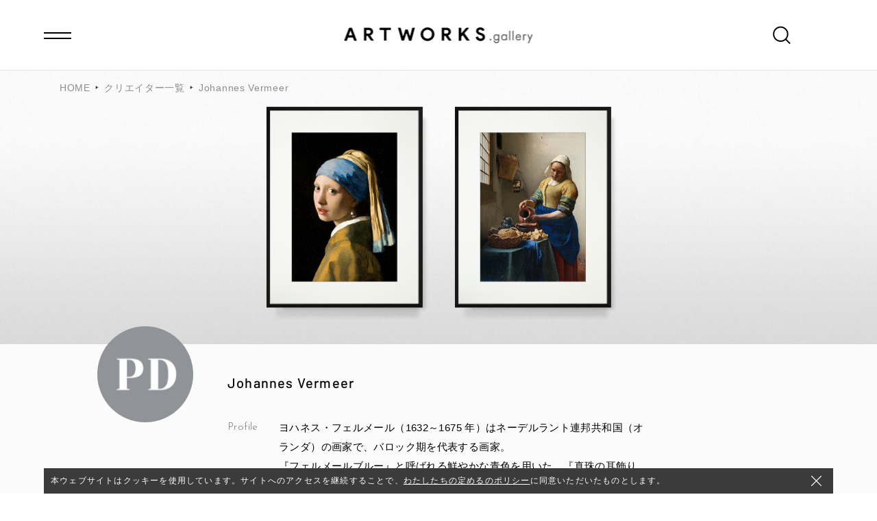

--- FILE ---
content_type: text/html
request_url: https://artworks-gallery.store/creator/278901227725
body_size: 16768
content:
<!DOCTYPE html><html><head><script async="" src="https://www.googletagmanager.com/gtag/js?id=${GA_ID}"></script><script defer="">
						window.dataLayer = window.dataLayer || [];
						function gtag(){dataLayer.push(arguments);}
						gtag("js", new Date());
						gtag('config', 'G-MJZKSZTXGY');
					</script><meta name="google-site-verification" content="F5790Tfzeglk4Zg5eajxO3vS2HMHAPCGiGrUzqHaJAs"/><link rel="preconnect" href="https://fonts.gstatic.com" crossorigin /><meta charSet="utf-8"/><meta property="og:url" content="https://artworks-gallery.store"/><meta property="og:type" content="article"/><meta property="og:image" content="https://artworks-gallery.store/img/ogp.jpg"/><meta property="og:site_name" content="ARTWORKS.gallery"/><meta name="viewport" content="width=device-width, initial-scale=1"/><link rel="apple-touch-icon" sizes="64x64" href="/favicons/favicon.ico"/><link rel="icon" type="image/png" sizes="32x32" href="/favicons/favicon.ico"/><link rel="icon" type="image/png" sizes="16x16" href="/favicons/favicon.ico"/><link rel="manifest" href="/site.webmanifest"/><link rel="preconnect" href="https://fonts.googleapis.com"/><link rel="preconnect" href="https://fonts.gstatic.com"/><link rel="stylesheet" data-href="https://fonts.googleapis.com/css2?family=Barlow:ital,wght@0,100;0,400;0,500;0,700;1,400&amp;family=Josefin+Sans:ital,wght@0,100;0,300;0,400;0,600;0,700;1,400;1,700&amp;display=swap" data-optimized-fonts="true"/><title>Johannes Vermeer | ARTWORKS.gallery | もっとARTを身近に、さらに自分の作品に価値を</title><meta name="robots" content="index,follow"/><meta name="googlebot" content="index,follow"/><meta name="description" content="Johannes Vermeer | ARTWORKS.galleryは、様々なジャンルで活躍するクリエイターのアート作品を取り扱うARTの次世代プラットフォーム。「Johannes Vermeer」の作品一覧から欲しいアート作品を見つけよう。"/><meta name="twitter:card" content="summary_large_image"/><meta property="og:title" content="Johannes Vermeer | ARTWORKS.gallery | もっとARTを身近に、さらに自分の作品に価値を"/><meta property="og:description" content="Johannes Vermeer | ARTWORKS.galleryは、様々なジャンルで活躍するクリエイターのアート作品を取り扱うARTの次世代プラットフォーム。「Johannes Vermeer」の作品一覧から欲しいアート作品を見つけよう。"/><link rel="canonical" href="https://artworks-gallery.store/creator/278901227725"/><meta name="next-head-count" content="21"/><link rel="preload" href="/_next/static/css/9e89f2650c7ebf4d6351.css" as="style"/><link rel="stylesheet" href="/_next/static/css/9e89f2650c7ebf4d6351.css" data-n-g=""/><link rel="preload" href="/_next/static/css/062d6b47e6e63d85d26a.css" as="style"/><link rel="stylesheet" href="/_next/static/css/062d6b47e6e63d85d26a.css" data-n-p=""/><link rel="preload" href="/_next/static/css/81c86aea365ca5e07828.css" as="style"/><link rel="stylesheet" href="/_next/static/css/81c86aea365ca5e07828.css" data-n-p=""/><link rel="preload" href="/_next/static/css/3780dfe8b852038b2795.css" as="style"/><link rel="stylesheet" href="/_next/static/css/3780dfe8b852038b2795.css" data-n-p=""/><noscript data-n-css=""></noscript><script defer="" nomodule="" src="/_next/static/chunks/polyfills-a40ef1678bae11e696dba45124eadd70.js"></script><script src="/_next/static/chunks/webpack-828bac472849e69292f4.js" defer=""></script><script src="/_next/static/chunks/framework-fb7add38cfdc24efb0c2.js" defer=""></script><script src="/_next/static/chunks/main-60e4d066729037be5843.js" defer=""></script><script src="/_next/static/chunks/pages/_app-6e078e32792e66782a0b.js" defer=""></script><script src="/_next/static/chunks/4450-64d34a3e7b48c424b5fc.js" defer=""></script><script src="/_next/static/chunks/3017-7723b37c1636386b3e67.js" defer=""></script><script src="/_next/static/chunks/3031-6c83ae5ad21a52fb9711.js" defer=""></script><script src="/_next/static/chunks/pages/creator/%5Bid%5D-56b193406409be835954.js" defer=""></script><script src="/_next/static/tAQyr_f9kq0mlOvlFbRcL/_buildManifest.js" defer=""></script><script src="/_next/static/tAQyr_f9kq0mlOvlFbRcL/_ssgManifest.js" defer=""></script><style data-href="https://fonts.googleapis.com/css2?family=Barlow:ital,wght@0,100;0,400;0,500;0,700;1,400&family=Josefin+Sans:ital,wght@0,100;0,300;0,400;0,600;0,700;1,400;1,700&display=swap">@font-face{font-family:'Barlow';font-style:italic;font-weight:400;font-display:swap;src:url(https://fonts.gstatic.com/s/barlow/v12/7cHrv4kjgoGqM7E_Ccs_.woff) format('woff')}@font-face{font-family:'Barlow';font-style:normal;font-weight:100;font-display:swap;src:url(https://fonts.gstatic.com/s/barlow/v12/7cHrv4kjgoGqM7E3b8s_.woff) format('woff')}@font-face{font-family:'Barlow';font-style:normal;font-weight:400;font-display:swap;src:url(https://fonts.gstatic.com/s/barlow/v12/7cHpv4kjgoGqM7EPCA.woff) format('woff')}@font-face{font-family:'Barlow';font-style:normal;font-weight:500;font-display:swap;src:url(https://fonts.gstatic.com/s/barlow/v12/7cHqv4kjgoGqM7E3_-gc4w.woff) format('woff')}@font-face{font-family:'Barlow';font-style:normal;font-weight:700;font-display:swap;src:url(https://fonts.gstatic.com/s/barlow/v12/7cHqv4kjgoGqM7E3t-4c4w.woff) format('woff')}@font-face{font-family:'Josefin Sans';font-style:italic;font-weight:400;font-display:swap;src:url(https://fonts.gstatic.com/s/josefinsans/v32/Qw3JZQNVED7rKGKxtqIqX5EUCGZ2dIn0FyA96fCTtIJhKQ.woff) format('woff')}@font-face{font-family:'Josefin Sans';font-style:italic;font-weight:700;font-display:swap;src:url(https://fonts.gstatic.com/s/josefinsans/v32/Qw3JZQNVED7rKGKxtqIqX5EUCGZ2dIn0FyA96fCTU4VhKQ.woff) format('woff')}@font-face{font-family:'Josefin Sans';font-style:normal;font-weight:100;font-display:swap;src:url(https://fonts.gstatic.com/s/josefinsans/v32/Qw3PZQNVED7rKGKxtqIqX5E-AVSJrOCfjY46_DjRXMI.woff) format('woff')}@font-face{font-family:'Josefin Sans';font-style:normal;font-weight:300;font-display:swap;src:url(https://fonts.gstatic.com/s/josefinsans/v32/Qw3PZQNVED7rKGKxtqIqX5E-AVSJrOCfjY46_GbQXMI.woff) format('woff')}@font-face{font-family:'Josefin Sans';font-style:normal;font-weight:400;font-display:swap;src:url(https://fonts.gstatic.com/s/josefinsans/v32/Qw3PZQNVED7rKGKxtqIqX5E-AVSJrOCfjY46_DjQXMI.woff) format('woff')}@font-face{font-family:'Josefin Sans';font-style:normal;font-weight:600;font-display:swap;src:url(https://fonts.gstatic.com/s/josefinsans/v32/Qw3PZQNVED7rKGKxtqIqX5E-AVSJrOCfjY46_ObXXMI.woff) format('woff')}@font-face{font-family:'Josefin Sans';font-style:normal;font-weight:700;font-display:swap;src:url(https://fonts.gstatic.com/s/josefinsans/v32/Qw3PZQNVED7rKGKxtqIqX5E-AVSJrOCfjY46_N_XXMI.woff) format('woff')}@font-face{font-family:'Barlow';font-style:italic;font-weight:400;font-display:swap;src:url(https://fonts.gstatic.com/s/barlow/v12/7cHrv4kjgoGqM7E_Cfs0wH8DnzcjTrA.woff2) format('woff2');unicode-range:U+0102-0103,U+0110-0111,U+0128-0129,U+0168-0169,U+01A0-01A1,U+01AF-01B0,U+0300-0301,U+0303-0304,U+0308-0309,U+0323,U+0329,U+1EA0-1EF9,U+20AB}@font-face{font-family:'Barlow';font-style:italic;font-weight:400;font-display:swap;src:url(https://fonts.gstatic.com/s/barlow/v12/7cHrv4kjgoGqM7E_Cfs1wH8DnzcjTrA.woff2) format('woff2');unicode-range:U+0100-02BA,U+02BD-02C5,U+02C7-02CC,U+02CE-02D7,U+02DD-02FF,U+0304,U+0308,U+0329,U+1D00-1DBF,U+1E00-1E9F,U+1EF2-1EFF,U+2020,U+20A0-20AB,U+20AD-20C0,U+2113,U+2C60-2C7F,U+A720-A7FF}@font-face{font-family:'Barlow';font-style:italic;font-weight:400;font-display:swap;src:url(https://fonts.gstatic.com/s/barlow/v12/7cHrv4kjgoGqM7E_Cfs7wH8Dnzcj.woff2) format('woff2');unicode-range:U+0000-00FF,U+0131,U+0152-0153,U+02BB-02BC,U+02C6,U+02DA,U+02DC,U+0304,U+0308,U+0329,U+2000-206F,U+20AC,U+2122,U+2191,U+2193,U+2212,U+2215,U+FEFF,U+FFFD}@font-face{font-family:'Barlow';font-style:normal;font-weight:100;font-display:swap;src:url(https://fonts.gstatic.com/s/barlow/v12/7cHrv4kjgoGqM7E3b_s0wH8DnzcjTrA.woff2) format('woff2');unicode-range:U+0102-0103,U+0110-0111,U+0128-0129,U+0168-0169,U+01A0-01A1,U+01AF-01B0,U+0300-0301,U+0303-0304,U+0308-0309,U+0323,U+0329,U+1EA0-1EF9,U+20AB}@font-face{font-family:'Barlow';font-style:normal;font-weight:100;font-display:swap;src:url(https://fonts.gstatic.com/s/barlow/v12/7cHrv4kjgoGqM7E3b_s1wH8DnzcjTrA.woff2) format('woff2');unicode-range:U+0100-02BA,U+02BD-02C5,U+02C7-02CC,U+02CE-02D7,U+02DD-02FF,U+0304,U+0308,U+0329,U+1D00-1DBF,U+1E00-1E9F,U+1EF2-1EFF,U+2020,U+20A0-20AB,U+20AD-20C0,U+2113,U+2C60-2C7F,U+A720-A7FF}@font-face{font-family:'Barlow';font-style:normal;font-weight:100;font-display:swap;src:url(https://fonts.gstatic.com/s/barlow/v12/7cHrv4kjgoGqM7E3b_s7wH8Dnzcj.woff2) format('woff2');unicode-range:U+0000-00FF,U+0131,U+0152-0153,U+02BB-02BC,U+02C6,U+02DA,U+02DC,U+0304,U+0308,U+0329,U+2000-206F,U+20AC,U+2122,U+2191,U+2193,U+2212,U+2215,U+FEFF,U+FFFD}@font-face{font-family:'Barlow';font-style:normal;font-weight:400;font-display:swap;src:url(https://fonts.gstatic.com/s/barlow/v12/7cHpv4kjgoGqM7E_A8s5ynghnQci.woff2) format('woff2');unicode-range:U+0102-0103,U+0110-0111,U+0128-0129,U+0168-0169,U+01A0-01A1,U+01AF-01B0,U+0300-0301,U+0303-0304,U+0308-0309,U+0323,U+0329,U+1EA0-1EF9,U+20AB}@font-face{font-family:'Barlow';font-style:normal;font-weight:400;font-display:swap;src:url(https://fonts.gstatic.com/s/barlow/v12/7cHpv4kjgoGqM7E_Ass5ynghnQci.woff2) format('woff2');unicode-range:U+0100-02BA,U+02BD-02C5,U+02C7-02CC,U+02CE-02D7,U+02DD-02FF,U+0304,U+0308,U+0329,U+1D00-1DBF,U+1E00-1E9F,U+1EF2-1EFF,U+2020,U+20A0-20AB,U+20AD-20C0,U+2113,U+2C60-2C7F,U+A720-A7FF}@font-face{font-family:'Barlow';font-style:normal;font-weight:400;font-display:swap;src:url(https://fonts.gstatic.com/s/barlow/v12/7cHpv4kjgoGqM7E_DMs5ynghnQ.woff2) format('woff2');unicode-range:U+0000-00FF,U+0131,U+0152-0153,U+02BB-02BC,U+02C6,U+02DA,U+02DC,U+0304,U+0308,U+0329,U+2000-206F,U+20AC,U+2122,U+2191,U+2193,U+2212,U+2215,U+FEFF,U+FFFD}@font-face{font-family:'Barlow';font-style:normal;font-weight:500;font-display:swap;src:url(https://fonts.gstatic.com/s/barlow/v12/7cHqv4kjgoGqM7E3_-gs6Fostz0rdom9.woff2) format('woff2');unicode-range:U+0102-0103,U+0110-0111,U+0128-0129,U+0168-0169,U+01A0-01A1,U+01AF-01B0,U+0300-0301,U+0303-0304,U+0308-0309,U+0323,U+0329,U+1EA0-1EF9,U+20AB}@font-face{font-family:'Barlow';font-style:normal;font-weight:500;font-display:swap;src:url(https://fonts.gstatic.com/s/barlow/v12/7cHqv4kjgoGqM7E3_-gs6Vostz0rdom9.woff2) format('woff2');unicode-range:U+0100-02BA,U+02BD-02C5,U+02C7-02CC,U+02CE-02D7,U+02DD-02FF,U+0304,U+0308,U+0329,U+1D00-1DBF,U+1E00-1E9F,U+1EF2-1EFF,U+2020,U+20A0-20AB,U+20AD-20C0,U+2113,U+2C60-2C7F,U+A720-A7FF}@font-face{font-family:'Barlow';font-style:normal;font-weight:500;font-display:swap;src:url(https://fonts.gstatic.com/s/barlow/v12/7cHqv4kjgoGqM7E3_-gs51ostz0rdg.woff2) format('woff2');unicode-range:U+0000-00FF,U+0131,U+0152-0153,U+02BB-02BC,U+02C6,U+02DA,U+02DC,U+0304,U+0308,U+0329,U+2000-206F,U+20AC,U+2122,U+2191,U+2193,U+2212,U+2215,U+FEFF,U+FFFD}@font-face{font-family:'Barlow';font-style:normal;font-weight:700;font-display:swap;src:url(https://fonts.gstatic.com/s/barlow/v12/7cHqv4kjgoGqM7E3t-4s6Fostz0rdom9.woff2) format('woff2');unicode-range:U+0102-0103,U+0110-0111,U+0128-0129,U+0168-0169,U+01A0-01A1,U+01AF-01B0,U+0300-0301,U+0303-0304,U+0308-0309,U+0323,U+0329,U+1EA0-1EF9,U+20AB}@font-face{font-family:'Barlow';font-style:normal;font-weight:700;font-display:swap;src:url(https://fonts.gstatic.com/s/barlow/v12/7cHqv4kjgoGqM7E3t-4s6Vostz0rdom9.woff2) format('woff2');unicode-range:U+0100-02BA,U+02BD-02C5,U+02C7-02CC,U+02CE-02D7,U+02DD-02FF,U+0304,U+0308,U+0329,U+1D00-1DBF,U+1E00-1E9F,U+1EF2-1EFF,U+2020,U+20A0-20AB,U+20AD-20C0,U+2113,U+2C60-2C7F,U+A720-A7FF}@font-face{font-family:'Barlow';font-style:normal;font-weight:700;font-display:swap;src:url(https://fonts.gstatic.com/s/barlow/v12/7cHqv4kjgoGqM7E3t-4s51ostz0rdg.woff2) format('woff2');unicode-range:U+0000-00FF,U+0131,U+0152-0153,U+02BB-02BC,U+02C6,U+02DA,U+02DC,U+0304,U+0308,U+0329,U+2000-206F,U+20AC,U+2122,U+2191,U+2193,U+2212,U+2215,U+FEFF,U+FFFD}@font-face{font-family:'Josefin Sans';font-style:italic;font-weight:400;font-display:swap;src:url(https://fonts.gstatic.com/s/josefinsans/v32/Qw3EZQNVED7rKGKxtqIqX5EUCEx1XHgOiJM6xPE.woff2) format('woff2');unicode-range:U+0102-0103,U+0110-0111,U+0128-0129,U+0168-0169,U+01A0-01A1,U+01AF-01B0,U+0300-0301,U+0303-0304,U+0308-0309,U+0323,U+0329,U+1EA0-1EF9,U+20AB}@font-face{font-family:'Josefin Sans';font-style:italic;font-weight:400;font-display:swap;src:url(https://fonts.gstatic.com/s/josefinsans/v32/Qw3EZQNVED7rKGKxtqIqX5EUCEx0XHgOiJM6xPE.woff2) format('woff2');unicode-range:U+0100-02BA,U+02BD-02C5,U+02C7-02CC,U+02CE-02D7,U+02DD-02FF,U+0304,U+0308,U+0329,U+1D00-1DBF,U+1E00-1E9F,U+1EF2-1EFF,U+2020,U+20A0-20AB,U+20AD-20C0,U+2113,U+2C60-2C7F,U+A720-A7FF}@font-face{font-family:'Josefin Sans';font-style:italic;font-weight:400;font-display:swap;src:url(https://fonts.gstatic.com/s/josefinsans/v32/Qw3EZQNVED7rKGKxtqIqX5EUCEx6XHgOiJM6.woff2) format('woff2');unicode-range:U+0000-00FF,U+0131,U+0152-0153,U+02BB-02BC,U+02C6,U+02DA,U+02DC,U+0304,U+0308,U+0329,U+2000-206F,U+20AC,U+2122,U+2191,U+2193,U+2212,U+2215,U+FEFF,U+FFFD}@font-face{font-family:'Josefin Sans';font-style:italic;font-weight:700;font-display:swap;src:url(https://fonts.gstatic.com/s/josefinsans/v32/Qw3EZQNVED7rKGKxtqIqX5EUCEx1XHgOiJM6xPE.woff2) format('woff2');unicode-range:U+0102-0103,U+0110-0111,U+0128-0129,U+0168-0169,U+01A0-01A1,U+01AF-01B0,U+0300-0301,U+0303-0304,U+0308-0309,U+0323,U+0329,U+1EA0-1EF9,U+20AB}@font-face{font-family:'Josefin Sans';font-style:italic;font-weight:700;font-display:swap;src:url(https://fonts.gstatic.com/s/josefinsans/v32/Qw3EZQNVED7rKGKxtqIqX5EUCEx0XHgOiJM6xPE.woff2) format('woff2');unicode-range:U+0100-02BA,U+02BD-02C5,U+02C7-02CC,U+02CE-02D7,U+02DD-02FF,U+0304,U+0308,U+0329,U+1D00-1DBF,U+1E00-1E9F,U+1EF2-1EFF,U+2020,U+20A0-20AB,U+20AD-20C0,U+2113,U+2C60-2C7F,U+A720-A7FF}@font-face{font-family:'Josefin Sans';font-style:italic;font-weight:700;font-display:swap;src:url(https://fonts.gstatic.com/s/josefinsans/v32/Qw3EZQNVED7rKGKxtqIqX5EUCEx6XHgOiJM6.woff2) format('woff2');unicode-range:U+0000-00FF,U+0131,U+0152-0153,U+02BB-02BC,U+02C6,U+02DA,U+02DC,U+0304,U+0308,U+0329,U+2000-206F,U+20AC,U+2122,U+2191,U+2193,U+2212,U+2215,U+FEFF,U+FFFD}@font-face{font-family:'Josefin Sans';font-style:normal;font-weight:100;font-display:swap;src:url(https://fonts.gstatic.com/s/josefinsans/v32/Qw3aZQNVED7rKGKxtqIqX5EUAnx4Vn8siqM7.woff2) format('woff2');unicode-range:U+0102-0103,U+0110-0111,U+0128-0129,U+0168-0169,U+01A0-01A1,U+01AF-01B0,U+0300-0301,U+0303-0304,U+0308-0309,U+0323,U+0329,U+1EA0-1EF9,U+20AB}@font-face{font-family:'Josefin Sans';font-style:normal;font-weight:100;font-display:swap;src:url(https://fonts.gstatic.com/s/josefinsans/v32/Qw3aZQNVED7rKGKxtqIqX5EUA3x4Vn8siqM7.woff2) format('woff2');unicode-range:U+0100-02BA,U+02BD-02C5,U+02C7-02CC,U+02CE-02D7,U+02DD-02FF,U+0304,U+0308,U+0329,U+1D00-1DBF,U+1E00-1E9F,U+1EF2-1EFF,U+2020,U+20A0-20AB,U+20AD-20C0,U+2113,U+2C60-2C7F,U+A720-A7FF}@font-face{font-family:'Josefin Sans';font-style:normal;font-weight:100;font-display:swap;src:url(https://fonts.gstatic.com/s/josefinsans/v32/Qw3aZQNVED7rKGKxtqIqX5EUDXx4Vn8sig.woff2) format('woff2');unicode-range:U+0000-00FF,U+0131,U+0152-0153,U+02BB-02BC,U+02C6,U+02DA,U+02DC,U+0304,U+0308,U+0329,U+2000-206F,U+20AC,U+2122,U+2191,U+2193,U+2212,U+2215,U+FEFF,U+FFFD}@font-face{font-family:'Josefin Sans';font-style:normal;font-weight:300;font-display:swap;src:url(https://fonts.gstatic.com/s/josefinsans/v32/Qw3aZQNVED7rKGKxtqIqX5EUAnx4Vn8siqM7.woff2) format('woff2');unicode-range:U+0102-0103,U+0110-0111,U+0128-0129,U+0168-0169,U+01A0-01A1,U+01AF-01B0,U+0300-0301,U+0303-0304,U+0308-0309,U+0323,U+0329,U+1EA0-1EF9,U+20AB}@font-face{font-family:'Josefin Sans';font-style:normal;font-weight:300;font-display:swap;src:url(https://fonts.gstatic.com/s/josefinsans/v32/Qw3aZQNVED7rKGKxtqIqX5EUA3x4Vn8siqM7.woff2) format('woff2');unicode-range:U+0100-02BA,U+02BD-02C5,U+02C7-02CC,U+02CE-02D7,U+02DD-02FF,U+0304,U+0308,U+0329,U+1D00-1DBF,U+1E00-1E9F,U+1EF2-1EFF,U+2020,U+20A0-20AB,U+20AD-20C0,U+2113,U+2C60-2C7F,U+A720-A7FF}@font-face{font-family:'Josefin Sans';font-style:normal;font-weight:300;font-display:swap;src:url(https://fonts.gstatic.com/s/josefinsans/v32/Qw3aZQNVED7rKGKxtqIqX5EUDXx4Vn8sig.woff2) format('woff2');unicode-range:U+0000-00FF,U+0131,U+0152-0153,U+02BB-02BC,U+02C6,U+02DA,U+02DC,U+0304,U+0308,U+0329,U+2000-206F,U+20AC,U+2122,U+2191,U+2193,U+2212,U+2215,U+FEFF,U+FFFD}@font-face{font-family:'Josefin Sans';font-style:normal;font-weight:400;font-display:swap;src:url(https://fonts.gstatic.com/s/josefinsans/v32/Qw3aZQNVED7rKGKxtqIqX5EUAnx4Vn8siqM7.woff2) format('woff2');unicode-range:U+0102-0103,U+0110-0111,U+0128-0129,U+0168-0169,U+01A0-01A1,U+01AF-01B0,U+0300-0301,U+0303-0304,U+0308-0309,U+0323,U+0329,U+1EA0-1EF9,U+20AB}@font-face{font-family:'Josefin Sans';font-style:normal;font-weight:400;font-display:swap;src:url(https://fonts.gstatic.com/s/josefinsans/v32/Qw3aZQNVED7rKGKxtqIqX5EUA3x4Vn8siqM7.woff2) format('woff2');unicode-range:U+0100-02BA,U+02BD-02C5,U+02C7-02CC,U+02CE-02D7,U+02DD-02FF,U+0304,U+0308,U+0329,U+1D00-1DBF,U+1E00-1E9F,U+1EF2-1EFF,U+2020,U+20A0-20AB,U+20AD-20C0,U+2113,U+2C60-2C7F,U+A720-A7FF}@font-face{font-family:'Josefin Sans';font-style:normal;font-weight:400;font-display:swap;src:url(https://fonts.gstatic.com/s/josefinsans/v32/Qw3aZQNVED7rKGKxtqIqX5EUDXx4Vn8sig.woff2) format('woff2');unicode-range:U+0000-00FF,U+0131,U+0152-0153,U+02BB-02BC,U+02C6,U+02DA,U+02DC,U+0304,U+0308,U+0329,U+2000-206F,U+20AC,U+2122,U+2191,U+2193,U+2212,U+2215,U+FEFF,U+FFFD}@font-face{font-family:'Josefin Sans';font-style:normal;font-weight:600;font-display:swap;src:url(https://fonts.gstatic.com/s/josefinsans/v32/Qw3aZQNVED7rKGKxtqIqX5EUAnx4Vn8siqM7.woff2) format('woff2');unicode-range:U+0102-0103,U+0110-0111,U+0128-0129,U+0168-0169,U+01A0-01A1,U+01AF-01B0,U+0300-0301,U+0303-0304,U+0308-0309,U+0323,U+0329,U+1EA0-1EF9,U+20AB}@font-face{font-family:'Josefin Sans';font-style:normal;font-weight:600;font-display:swap;src:url(https://fonts.gstatic.com/s/josefinsans/v32/Qw3aZQNVED7rKGKxtqIqX5EUA3x4Vn8siqM7.woff2) format('woff2');unicode-range:U+0100-02BA,U+02BD-02C5,U+02C7-02CC,U+02CE-02D7,U+02DD-02FF,U+0304,U+0308,U+0329,U+1D00-1DBF,U+1E00-1E9F,U+1EF2-1EFF,U+2020,U+20A0-20AB,U+20AD-20C0,U+2113,U+2C60-2C7F,U+A720-A7FF}@font-face{font-family:'Josefin Sans';font-style:normal;font-weight:600;font-display:swap;src:url(https://fonts.gstatic.com/s/josefinsans/v32/Qw3aZQNVED7rKGKxtqIqX5EUDXx4Vn8sig.woff2) format('woff2');unicode-range:U+0000-00FF,U+0131,U+0152-0153,U+02BB-02BC,U+02C6,U+02DA,U+02DC,U+0304,U+0308,U+0329,U+2000-206F,U+20AC,U+2122,U+2191,U+2193,U+2212,U+2215,U+FEFF,U+FFFD}@font-face{font-family:'Josefin Sans';font-style:normal;font-weight:700;font-display:swap;src:url(https://fonts.gstatic.com/s/josefinsans/v32/Qw3aZQNVED7rKGKxtqIqX5EUAnx4Vn8siqM7.woff2) format('woff2');unicode-range:U+0102-0103,U+0110-0111,U+0128-0129,U+0168-0169,U+01A0-01A1,U+01AF-01B0,U+0300-0301,U+0303-0304,U+0308-0309,U+0323,U+0329,U+1EA0-1EF9,U+20AB}@font-face{font-family:'Josefin Sans';font-style:normal;font-weight:700;font-display:swap;src:url(https://fonts.gstatic.com/s/josefinsans/v32/Qw3aZQNVED7rKGKxtqIqX5EUA3x4Vn8siqM7.woff2) format('woff2');unicode-range:U+0100-02BA,U+02BD-02C5,U+02C7-02CC,U+02CE-02D7,U+02DD-02FF,U+0304,U+0308,U+0329,U+1D00-1DBF,U+1E00-1E9F,U+1EF2-1EFF,U+2020,U+20A0-20AB,U+20AD-20C0,U+2113,U+2C60-2C7F,U+A720-A7FF}@font-face{font-family:'Josefin Sans';font-style:normal;font-weight:700;font-display:swap;src:url(https://fonts.gstatic.com/s/josefinsans/v32/Qw3aZQNVED7rKGKxtqIqX5EUDXx4Vn8sig.woff2) format('woff2');unicode-range:U+0000-00FF,U+0131,U+0152-0153,U+02BB-02BC,U+02C6,U+02DA,U+02DC,U+0304,U+0308,U+0329,U+2000-206F,U+20AC,U+2122,U+2191,U+2193,U+2212,U+2215,U+FEFF,U+FFFD}</style></head><body class="loading"><div id="__next"><div><header class="style_container__3Svjx"><div class="style_wrapper__2FZYy" data-home="true"><div class="style_inner__327lh"><div class="style_menu__3moeX"><button class="style_menu_button__kRIxB" aria-expanded="false"></button><span class="style_menu_button_text__3zO5s">メニュー</span></div><div class="style_icons__14GLC"><button class="style_icons_button__1KD7s" aria-expanded="false"><svg class="style_icons_button_icon__dtRhN" viewBox="0 0 19 18"><path fill-rule="evenodd" d="M18.337,16.836 L14.679,13.164 C15.817,11.805 16.505,10.054 16.505,8.144 C16.505,3.835 13.012,0.331 8.719,0.331 C4.427,0.331 0.934,3.835 0.934,8.144 C0.934,12.452 4.427,15.956 8.719,15.956 C10.622,15.956 12.367,15.266 13.721,14.125 L17.379,17.796 C17.512,17.928 17.685,17.995 17.858,17.995 C18.031,17.995 18.205,17.928 18.337,17.796 C18.601,17.530 18.601,17.101 18.337,16.836 ZM2.288,8.144 C2.288,4.585 5.173,1.690 8.719,1.690 C12.266,1.690 15.151,4.585 15.151,8.144 C15.151,11.702 12.266,14.598 8.719,14.598 C5.173,14.598 2.288,11.702 2.288,8.144 Z"></path></svg><span class="style_icons_button_text__2lw1D">検索</span></button></div></div></div><div class="style_popDown__15RjO" aria-hidden="true"><div class="style_popDown_menu__1_SgO" aria-hidden="true"><nav class="style_popDown_menu_nav__2stao"><ul class="style_popDown_menu_nav_list__pOtA9"><li class="style_popDown_menu_nav_list_item__Yhhqe"><a class="style_popDown_menu_nav_list_item_link__211Aa" href="/">HOME</a></li><li class="style_popDown_menu_nav_list_item__Yhhqe"><a class="style_popDown_menu_nav_list_item_link__211Aa" href="/search">SEARCH</a></li><li class="style_popDown_menu_nav_list_item__Yhhqe"><a class="style_popDown_menu_nav_list_item_link__211Aa" href="/search">作品一覧</a></li><li class="style_popDown_menu_nav_list_item__Yhhqe"><a class="style_popDown_menu_nav_list_item_link__211Aa" href="/creator">クリエイター一覧</a></li><li class="style_popDown_menu_nav_list_item__Yhhqe"><a class="style_popDown_menu_nav_list_item_link__211Aa" href="/article">ARTICLES</a></li></ul></nav><div class="style_popDown_menu_info__3hm3S"><div class="style_popDown_menu_info_register__2Nmm3"><a class="style_popDown_menu_info_register_link__3w8yV" href="/account/creator/login">クリエイターマイページ</a></div><div class="style_popDown_menu_info_contact__UHt_v"><div data-theme="header"><div class="style_contact_linkWrapper__2jrVF"><a href="https://docs.google.com/forms/d/e/1FAIpQLSc1t4d1XJDTXEEMi7fATFWI2-NpzrCJCZ5_9v-6BAdjDHQuRA/viewform" target="_blank" rel="noopener noreferrer" class="style_contact_link__2PfKh">Contact Us<div class="style_contact_link_arrow__2aNkI"><span class="style_contact_link_arrow_first__14QgA"></span><span class="style_contact_link_arrow_second__13Nei"> </span></div></a></div><div class="style_contact_sns_title__112wW">FOLLOW US</div><aside class="style_contact_sns__2FsM1"><a href="https://twitter.com/ARTWORKS_Junni" target="_blank" rel="noopener noreferrer" class="style_contact_sns_link__y5tZ1" data-domain="twitter"><svg class="style_contact_sns_link_icon__2eHZB" viewBox="0 0 32.35 32.35"><path d="M13.4,24.18A10.33,10.33,0,0,0,23.8,13.77c0-.16,0-.32,0-.47a7.35,7.35,0,0,0,1.83-1.9,7.43,7.43,0,0,1-2.1.58,3.72,3.72,0,0,0,1.61-2,7.44,7.44,0,0,1-2.33.88,3.66,3.66,0,0,0-6.32,2.51,3.84,3.84,0,0,0,.09.83A10.4,10.4,0,0,1,9,10.36a3.69,3.69,0,0,0-.49,1.84,3.65,3.65,0,0,0,1.62,3,3.54,3.54,0,0,1-1.65-.46v.05a3.67,3.67,0,0,0,2.93,3.59,3.94,3.94,0,0,1-1.65.06A3.66,3.66,0,0,0,13.21,21a7.37,7.37,0,0,1-4.55,1.56,6.35,6.35,0,0,1-.87,0,10.34,10.34,0,0,0,5.61,1.65" stroke="none"></path></svg><span class="style_contact_sns_link_text__38qoi">@ARTWORKS_Junni</span></a><a href="https://www.instagram.com/artworks.gallery.junni/" target="_blank" rel="noopener noreferrer" class="style_contact_sns_link__y5tZ1" data-domain="instagram"><svg class="style_contact_sns_link_icon__2eHZB" viewBox="0 0 18 19"><path fill-rule="evenodd" d="M17.637,13.420 C17.594,14.362 17.444,15.005 17.226,15.567 C17.000,16.149 16.697,16.642 16.205,17.134 C15.714,17.626 15.220,17.928 14.639,18.154 C14.076,18.373 13.433,18.523 12.492,18.566 C11.548,18.609 11.247,18.619 8.845,18.619 C6.443,18.619 6.142,18.609 5.198,18.566 C4.257,18.523 3.614,18.373 3.051,18.154 C2.470,17.928 1.976,17.626 1.485,17.134 C0.993,16.642 0.690,16.149 0.464,15.567 C0.246,15.005 0.096,14.362 0.053,13.420 C0.010,12.477 0.000,12.176 0.000,9.773 C0.000,7.371 0.010,7.071 0.053,6.126 C0.096,5.186 0.246,4.543 0.464,3.980 C0.690,3.399 0.993,2.905 1.485,2.413 C1.976,1.921 2.470,1.619 3.051,1.393 C3.614,1.174 4.257,1.025 5.198,0.983 C6.142,0.939 6.443,0.929 8.845,0.929 C11.247,0.929 11.548,0.939 12.492,0.983 C13.433,1.025 14.076,1.174 14.639,1.393 C15.220,1.619 15.714,1.921 16.205,2.413 C16.697,2.905 17.000,3.399 17.226,3.980 C17.444,4.543 17.594,5.186 17.637,6.126 C17.680,7.071 17.690,7.372 17.690,9.773 C17.690,12.176 17.680,12.477 17.637,13.420 ZM16.045,6.200 C16.005,5.337 15.861,4.869 15.740,4.558 C15.580,4.144 15.388,3.850 15.079,3.541 C14.769,3.231 14.474,3.039 14.062,2.878 C13.750,2.757 13.281,2.613 12.419,2.574 C11.486,2.532 11.207,2.522 8.845,2.522 C6.483,2.522 6.204,2.532 5.271,2.574 C4.409,2.613 3.940,2.757 3.628,2.878 C3.216,3.039 2.921,3.231 2.611,3.541 C2.302,3.850 2.110,4.144 1.950,4.558 C1.829,4.869 1.685,5.337 1.645,6.200 C1.603,7.132 1.594,7.412 1.594,9.773 C1.594,12.136 1.603,12.415 1.645,13.348 C1.685,14.210 1.829,14.678 1.950,14.990 C2.110,15.403 2.302,15.698 2.611,16.008 C2.921,16.317 3.216,16.508 3.628,16.669 C3.940,16.790 4.409,16.934 5.271,16.974 C6.203,17.017 6.483,17.025 8.845,17.025 C11.207,17.025 11.487,17.017 12.419,16.974 C13.281,16.934 13.750,16.790 14.062,16.669 C14.474,16.508 14.769,16.317 15.079,16.008 C15.388,15.698 15.580,15.403 15.740,14.990 C15.861,14.678 16.005,14.210 16.045,13.348 C16.087,12.415 16.096,12.136 16.096,9.773 C16.096,7.412 16.087,7.132 16.045,6.200 ZM13.566,6.114 C12.980,6.114 12.505,5.639 12.505,5.052 C12.505,4.466 12.980,3.991 13.566,3.991 C14.153,3.991 14.628,4.466 14.628,5.052 C14.628,5.639 14.153,6.114 13.566,6.114 ZM8.845,14.316 C6.337,14.316 4.303,12.282 4.303,9.773 C4.303,7.265 6.337,5.232 8.845,5.232 C11.353,5.232 13.387,7.265 13.387,9.773 C13.387,12.282 11.353,14.316 8.845,14.316 ZM8.845,6.825 C7.217,6.825 5.897,8.145 5.897,9.773 C5.897,11.403 7.217,12.722 8.845,12.722 C10.473,12.722 11.793,11.403 11.793,9.773 C11.793,8.145 10.473,6.825 8.845,6.825 Z"></path></svg><span class="style_contact_sns_link_text__38qoi">@artworks.gallery.junni</span></a></aside></div></div><div class="style_popDown_menu_info_pageNav__2CarO"><nav data-theme="header"><ul class="style_pageNav_list__17o8R"><li class="style_pageNav_list_item__1goiB"><a href="https://docs.google.com/forms/d/e/1FAIpQLSc1t4d1XJDTXEEMi7fATFWI2-NpzrCJCZ5_9v-6BAdjDHQuRA/viewform" target="_blank" rel="noopener noreferrer" class="style_pageNav_list_item_link__47Qxb">お問い合わせ</a></li><li class="style_pageNav_list_item__1goiB"><a class="style_pageNav_list_item_link__47Qxb" href="/company">運営会社</a></li><li class="style_pageNav_list_item__1goiB"><a class="style_pageNav_list_item_link__47Qxb" href="/legal-notice">特定商取引に基づく表示</a></li><li class="style_pageNav_list_item__1goiB"><a class="style_pageNav_list_item_link__47Qxb" href="/terms">利用規約</a></li><li class="style_pageNav_list_item__1goiB"><a class="style_pageNav_list_item_link__47Qxb" href="/policy">プライバシーポリシー</a></li></ul></nav></div></div></div><div class="style_popDown_search__tnJAr" aria-hidden="true"><div class="style_popDown_search_inner__3wkiB"><button class="style_popDown_close__GH0MX" aria-expanded="false"><svg viewBox="0 0 11.67 11.67"><line fill="none" stroke="#000" stroke-miterlimit="10" stroke-width="0.5px" x1="0.18" y1="0.18" x2="11.49" y2="11.49"></line><line fill="none" stroke="#000" stroke-miterlimit="10" stroke-width="0.5px" x1="0.18" y1="11.49" x2="11.49" y2="0.18"></line></svg></button><div><div class="style_popDown_search_input__3lh8-"><form class="style_textInput__32_uk"><label class="style_textInput_label__1hQwi" for="Header-freeword"><svg class="style_textInput_label_icon__1iFKI" viewBox="0 0 19 18"><path fill-rule="evenodd" d="M18.337,16.836 L14.679,13.164 C15.817,11.805 16.505,10.054 16.505,8.144 C16.505,3.835 13.012,0.331 8.719,0.331 C4.427,0.331 0.934,3.835 0.934,8.144 C0.934,12.452 4.427,15.956 8.719,15.956 C10.622,15.956 12.367,15.266 13.721,14.125 L17.379,17.796 C17.512,17.928 17.685,17.995 17.858,17.995 C18.031,17.995 18.205,17.928 18.337,17.796 C18.601,17.530 18.601,17.101 18.337,16.836 ZM2.288,8.144 C2.288,4.585 5.173,1.690 8.719,1.690 C12.266,1.690 15.151,4.585 15.151,8.144 C15.151,11.702 12.266,14.598 8.719,14.598 C5.173,14.598 2.288,11.702 2.288,8.144 Z"></path></svg></label><input type="text" name="Header-freeword" id="Header-freeword" placeholder="タイトル・キーワードを入力" class="style_textInput_input__Rkn8A"/><button class="style_textInput_button__2CWF2" type="submit">SEARCH</button></form></div></div><div class="style_popDown_search_collections__3-XF2"><div class="style_popDown_search_collections_item__1y0z7 style_categories__1ziXp"><h2 class="style_checkbox_title__16PJA"><span class="style_en__arPlY">CATEGORIES</span><span class="style_ja__12C2s style_checkbox_title_ja__WPd0e">カテゴリ</span></h2><ul class="style_popDown_search_categories__1TYNO"></ul></div><div class="style_popDown_search_collections_item__1y0z7 style_type__XURBN"><h2 class="style_checkbox_title__16PJA"><span class="style_en__arPlY">TYPE</span><span class="style_ja__12C2s style_checkbox_title_ja__WPd0e">規格</span></h2><ul class="style_popDown_search_type__q_CRd"></ul></div><div class="style_popDown_search_collections_item__1y0z7 style_keywords__WgoMw"><h2 class="style_checkbox_title__16PJA"><span class="style_en__arPlY">KEYWORDS</span><span class="style_ja__12C2s style_checkbox_title_ja__WPd0e">キーワード</span></h2><ul class="style_popDown_search_keywords__1T6oI"></ul></div><div class="style_popDown_search_collections_item__1y0z7 style_color__3AawN"><h2 class="style_checkbox_title__16PJA"><span class="style_en__arPlY">COLOR</span><span class="style_ja__12C2s style_checkbox_title_ja__WPd0e">カラー</span></h2><ul class="style_popDown_search_color__uxcEL"></ul></div></div><div class="style_popDown_search_confirm__DZTMV"><a class="style_popDown_search_confirm_button__2qaAe" aria-label="検索する" href="/search">SEARCH</a></div></div></div></div><h1 class="style_logo__3Mbw0" title="ARTWORKS.gallery"><a href="/"><svg viewBox="0 0 229.97 19.47"><path d="M140.26.36h1.91a.56.56,0,0,1,.56.56V6.37a.4.4,0,0,0,.7.26l5.11-6a.78.78,0,0,1,.6-.28h2.56A.4.4,0,0,1,152,1l-5.17,5.91a.39.39,0,0,0,0,.49l5.91,8.34a.4.4,0,0,1-.32.63h-2.64a.8.8,0,0,1-.65-.34L144.87,10a.4.4,0,0,0-.63,0l-1.31,1.52a.81.81,0,0,0-.19.52v3.85a.56.56,0,0,1-.56.56h-1.91a.56.56,0,0,1-.56-.56V.92A.54.54,0,0,1,140.26.36Z"></path><path d="M101.59,16.75a8.56,8.56,0,0,1-3.33-.65,8.13,8.13,0,0,1-2.65-1.78,8.23,8.23,0,0,1-1.76-2.66,8.38,8.38,0,0,1-.64-3.28,8.38,8.38,0,0,1,.64-3.28A8.14,8.14,0,0,1,98.26.66a8.85,8.85,0,0,1,6.66,0,8.13,8.13,0,0,1,2.65,1.78,8.23,8.23,0,0,1,1.76,2.66A8.38,8.38,0,0,1,110,8.38a8.38,8.38,0,0,1-.64,3.28,8.14,8.14,0,0,1-4.41,4.44A8.56,8.56,0,0,1,101.59,16.75Zm0-2.87a5.37,5.37,0,0,0,2.09-.4,5.19,5.19,0,0,0,1.7-1.12,5.11,5.11,0,0,0,1.14-1.74,5.85,5.85,0,0,0,.41-2.25,6,6,0,0,0-.41-2.25,5.26,5.26,0,0,0-1.14-1.74,5.29,5.29,0,0,0-1.7-1.12,5.66,5.66,0,0,0-4.18,0,5.19,5.19,0,0,0-1.7,1.12,5,5,0,0,0-1.14,1.74,5.85,5.85,0,0,0-.41,2.25,6,6,0,0,0,.41,2.25,5.08,5.08,0,0,0,2.84,2.86A5.33,5.33,0,0,0,101.59,13.88Z"></path><path d="M118.93.91a.56.56,0,0,1,.56-.56h5.29A6.06,6.06,0,0,1,127,.73a4.93,4.93,0,0,1,1.69,1.05,4.69,4.69,0,0,1,1.09,1.6,5.39,5.39,0,0,1,.38,2,4.17,4.17,0,0,1-.27,1.51,4.65,4.65,0,0,1-.74,1.28,5.31,5.31,0,0,1-1.1,1,6.09,6.09,0,0,1-1,.55.4.4,0,0,0-.16.59l3.78,5.42a.39.39,0,0,1-.33.62h-2.42a.79.79,0,0,1-.65-.34l-3.67-5.34a.78.78,0,0,0-.65-.34h-.44a.56.56,0,0,0-.56.56v4.91a.56.56,0,0,1-.56.56h-1.91a.56.56,0,0,1-.56-.56V.91Zm5.82,6.68A2.34,2.34,0,0,0,126.44,7a2.1,2.1,0,0,0,.66-1.59,2.39,2.39,0,0,0-.15-.83,2.06,2.06,0,0,0-.44-.72,2,2,0,0,0-.73-.5,2.41,2.41,0,0,0-1-.19h-2.29a.56.56,0,0,0-.56.56V7a.56.56,0,0,0,.56.56Z"></path><path d="M24,.91a.56.56,0,0,1,.56-.56h5.29A6.06,6.06,0,0,1,32,.73a4.93,4.93,0,0,1,1.69,1.05,4.69,4.69,0,0,1,1.09,1.6,5.39,5.39,0,0,1,.38,2,4.17,4.17,0,0,1-.27,1.51,4.65,4.65,0,0,1-.74,1.28,5.31,5.31,0,0,1-1.1,1,6.09,6.09,0,0,1-1,.55.4.4,0,0,0-.16.59l3.78,5.42a.39.39,0,0,1-.33.62H33a.79.79,0,0,1-.65-.34l-3.67-5.34a.78.78,0,0,0-.65-.34h-.44a.56.56,0,0,0-.56.56v4.91a.56.56,0,0,1-.56.56h-1.9a.56.56,0,0,1-.56-.56Zm5.82,6.68A2.34,2.34,0,0,0,31.51,7a2.1,2.1,0,0,0,.66-1.59A2.39,2.39,0,0,0,32,4.54a2.06,2.06,0,0,0-.44-.72,2,2,0,0,0-.73-.5,2.41,2.41,0,0,0-1-.19H27.56a.56.56,0,0,0-.56.56V7a.56.56,0,0,0,.56.56Z"></path><path d="M6.4.36H8.75a.78.78,0,0,1,.74.51l5.63,15a.4.4,0,0,1-.37.54h-2.2a.79.79,0,0,1-.75-.53l-1-2.76a.79.79,0,0,0-.75-.53h-5a.79.79,0,0,0-.75.53l-.95,2.76a.79.79,0,0,1-.75.53H.4A.4.4,0,0,1,0,15.85L5.66.87A.78.78,0,0,1,6.4.36ZM9.12,9.78a.4.4,0,0,0,.38-.52L7.94,4.67a.4.4,0,0,0-.75,0L5.64,9.26A.39.39,0,0,0,6,9.78Z"></path><path d="M48.47,15.83V3.77a.56.56,0,0,0-.56-.56H43.7a.56.56,0,0,1-.56-.56V.89A.56.56,0,0,1,43.7.33H56.26a.56.56,0,0,1,.56.56V2.65a.56.56,0,0,1-.56.56H52.05a.56.56,0,0,0-.56.56V15.83a.56.56,0,0,1-.56.56H49A.56.56,0,0,1,48.47,15.83Z"></path><path d="M166.32,16.75a6.75,6.75,0,0,1-2-.29,5.69,5.69,0,0,1-1.72-.87,6.17,6.17,0,0,1-1.37-1.42,6.3,6.3,0,0,1-.74-1.44.56.56,0,0,1,.32-.72l1.8-.71a.57.57,0,0,1,.73.33,4.22,4.22,0,0,0,.92,1.46,2.76,2.76,0,0,0,2.06.79,3.44,3.44,0,0,0,.91-.12,2.53,2.53,0,0,0,.78-.36,1.82,1.82,0,0,0,.55-.59,1.73,1.73,0,0,0,.2-.83,1.92,1.92,0,0,0-.16-.81,1.8,1.8,0,0,0-.53-.67,4.68,4.68,0,0,0-1-.6,13.35,13.35,0,0,0-1.47-.6l-1-.36a8,8,0,0,1-1.31-.6,5.63,5.63,0,0,1-1.2-.92,4.43,4.43,0,0,1-.88-1.27,3.77,3.77,0,0,1-.35-1.65,4.18,4.18,0,0,1,.37-1.76,4.45,4.45,0,0,1,1.05-1.43,5,5,0,0,1,1.63-1,6.78,6.78,0,0,1,4.21,0,5.12,5.12,0,0,1,1.5.83,4.93,4.93,0,0,1,1,1.11c.13.21.24.41.34.6a.56.56,0,0,1-.29.76l-1.65.7a.54.54,0,0,1-.69-.22,2.85,2.85,0,0,0-.63-.78,2.33,2.33,0,0,0-1.62-.54,2.71,2.71,0,0,0-1.63.46,1.42,1.42,0,0,0-.65,1.2,1.52,1.52,0,0,0,.63,1.22,6.67,6.67,0,0,0,2,1l1,.34a11.38,11.38,0,0,1,1.76.77,5.56,5.56,0,0,1,1.37,1,4.14,4.14,0,0,1,.87,1.38,4.88,4.88,0,0,1,.3,1.78,4.42,4.42,0,0,1-.5,2.16A4.78,4.78,0,0,1,170,15.59a5.42,5.42,0,0,1-1.77.87A7.06,7.06,0,0,1,166.32,16.75Z"></path><path d="M66.06.36h2.26a.57.57,0,0,1,.54.41l2.55,9.36a.4.4,0,0,0,.76,0l2.25-7.25A.56.56,0,0,1,75,2.5h2a.56.56,0,0,1,.53.39l2.24,7.19a.39.39,0,0,0,.76,0L82.87.77a.55.55,0,0,1,.54-.42h2.26a.4.4,0,0,1,.38.5L82,16a.55.55,0,0,1-.54.41H79.42a.56.56,0,0,1-.53-.39L76.33,7.87a.4.4,0,0,0-.76,0L73,16a.56.56,0,0,1-.53.39H70.38a.57.57,0,0,1-.54-.41L65.66.85A.41.41,0,0,1,66.06.36Z"></path><path d="M178.43,16.11A1.08,1.08,0,1,1,179.51,15,1.09,1.09,0,0,1,178.43,16.11Z" fill="#626262"></path><path d="M188.66,18.15a3.4,3.4,0,0,1-2.95,1.32,3,3,0,0,1-3.38-3.07h1.33c.1,1.23.76,1.79,2.06,1.79s2.1-.66,2.1-2v-.95a3.06,3.06,0,0,1-2.25.88c-2,0-3.45-1.58-3.45-3.85s1.4-3.85,3.45-3.85a3.08,3.08,0,0,1,2.25.9V8.67h1.34V16A3.51,3.51,0,0,1,188.66,18.15Zm-3-8.48c-1.32,0-2.15,1-2.15,2.62a2.23,2.23,0,0,0,2.17,2.53c1.32,0,2.2-1,2.2-2.57S187,9.67,185.66,9.67Z" fill="#626262"></path><path d="M197.23,15.83v-.62a3.08,3.08,0,0,1-2.25.9c-2,0-3.45-1.58-3.45-3.87S193,8.39,195,8.39a3.08,3.08,0,0,1,2.25.9V8.67h1.33v7.16Zm-2.17-6.16c-1.32,0-2.15,1-2.15,2.62a2.23,2.23,0,0,0,2.17,2.53,2.3,2.3,0,0,0,2.22-2.58A2.3,2.3,0,0,0,195.06,9.67Z" fill="#626262"></path><path d="M201.25,15.83V4.11h1.34V15.83Z" fill="#626262"></path><path d="M205.34,15.83V4.11h1.34V15.83Z" fill="#626262"></path><path d="M210.42,12.5c.07,1.6.75,2.39,2.08,2.39a2,2,0,0,0,2-1.49l1.23.35a3.18,3.18,0,0,1-3.21,2.36c-2.06,0-3.38-1.51-3.38-3.88s1.32-3.83,3.38-3.83S215.7,9.8,215.7,12v.47h-5.28Zm2-2.91A1.86,1.86,0,0,0,210.58,11l-.09.38h3.83A1.84,1.84,0,0,0,212.45,9.59Z" fill="#626262"></path><path d="M221.76,10.16a1.29,1.29,0,0,0-.95-.49,1.5,1.5,0,0,0-1.32,1.16v5h-1.33V8.66h1.33v.61A1.67,1.67,0,0,1,221,8.39a2.16,2.16,0,0,1,1.16.35Z" fill="#626262"></path><path d="M225.48,19.47H224l1.89-4.53L223.4,8.66h1.4l1.84,4.58,1.89-4.58H230Z" fill="#626262"></path></svg></a></h1><div class="style_cover__vPq-V" aria-expanded="false"></div></header><main class="style_main__2B-mB"><div class="style_container__XKJn6"><div class="style_inner__X7J2h"><div class="style_breadCrumb__1oBVs"><ul class="style_list__1NoTv"><li class="style_list_item__35iO0"><a class="style_list_item_link__3n8Rk" href="/">HOME</a></li><li class="style_list_item__35iO0"><a class="style_list_item_link__3n8Rk" href="/creator">クリエイター一覧</a></li><li class="style_list_item__35iO0"><span class="style_list_item_link__3n8Rk">Johannes Vermeer</span></li></ul></div><figure class="style_image__2zwwE" data-index="0" data-type="縦"><img src="https://cdn.shopify.com/s/files/1/0576/3039/2525/products/girl-with-a-pearl-earring.png?v=1646883704" width="230" height="325" class="style_image_main__3GsyO" alt="Girl with a Pearl Earring"/><img src="https://assets.artworks-gallery.store/product/artframe/mattePaper_cream_vertical.png" class="style_image_mattePaper__3Jxlj" alt="mattePaper"/><img src="https://assets.artworks-gallery.store/product/artframe/cut_matte_black_vertical.png" class="style_image_frame__2Ulh_" alt="frame"/></figure><figure class="style_image__2zwwE" data-index="1" data-type="縦"><img src="https://cdn.shopify.com/s/files/1/0576/3039/2525/products/The-Milkmaid.png?v=1646883606" width="230" height="325" class="style_image_main__3GsyO" alt="The Milk maid"/><img src="https://assets.artworks-gallery.store/product/artframe/mattePaper_cream_vertical.png" class="style_image_mattePaper__3Jxlj" alt="mattePaper"/><img src="https://assets.artworks-gallery.store/product/artframe/cut_matte_black_vertical.png" class="style_image_frame__2Ulh_" alt="frame"/></figure></div></div><section class="style_container__1Md9l"><div class="style_creator__3AdPH"><div class="style_creator_inner__3UVwH"><div class="style_creator_top__2CYwp"><div class="style_creator_profile__CWS24"><figure class="style_creator_profile_image__3JNsx"><img src="https://artworks-gallery.store/cdn/artists/March2022/8jjQrw3E8wymqR2fB6Il.jpg" alt="Johannes Vermeer"/></figure><div class="style_creator_profile_name__1Aqc_"><h3 class="style_creator_profile_name_userName__1nWDL">Johannes Vermeer</h3></div></div><div class="style_creator_linksWrp__3dGha"><div class="style_container__3HuF5"></div></div></div><div class="style_creator_content__34QPv"><div class="style_creator_content_profile__3PUex"><p class="style_creator_content_profile_title__3X3wZ">Profile</p><p class="style_creator_content_profile_text__13gaV">ヨハネス・フェルメール（1632～1675 年）はネーデルラント連邦共和国（オランダ）の画家で、バロック期を代表する画家。
『フェルメールブルー』と呼ばれる鮮やかな青色を用いた、『真珠の耳飾りの少女』、『牛乳を注ぐ女』などが有名である。</p></div></div></div></div><div class="style_works__Yk3vm"><div class="style_works_inner__2aPqe"><div><div class="style_works_head__kB8xD"><h2 class="style_works_head_title__1Oe9F"><span class="style_works_head_title_en__3vXOj">ARTWORKS</span><span class="style_works_head_title_ja__2yRwA">Johannes Vermeer<!-- -->の作品一覧</span></h2><div class="style_works_head_numItems__3dHmH">2<span>items</span></div></div><div class="style_works_orderWrp__1XZh_"><div class="style_container__2MwRT"><svg class="style_arrow__10wOe" viewBox="0 0 12.5 9.5"><path fill-rule="evenodd" stroke="rgb(0, 0, 0)" stroke-width="1px" stroke-linecap="butt" stroke-linejoin="miter" fill="none" d="M10.655,0.744 L6.156,6.501 L1.656,0.744 "></path></svg><select name="Creator-sort-order" id="Creator-sort-order" autoComplete="off" class="style_select__wW9xK"><option selected="">新しい順</option><option value="古い順">古い順</option><option value="価格が安い">価格が安い</option><option value="価格が高い">価格が高い</option></select></div></div></div><div class="style_products_cardWrapper__2R6yQ"></div><div class="style_container__3SE3D"><div class="style_button__136On" data-active="false" data-type="previous"><svg xmlns="http://www.w3.org/2000/svg" class="style_button_wrapper__lAx28" viewBox="0 0 43 42.68"><path class="style_button_circle__2Jnwb" fill-rule="evenodd" fill="#000" d="M42.52,63.36a20.84,20.84,0,1,1,21-20.84A20.92,20.92,0,0,1,42.52,63.36Z" transform="translate(-21.02 -21.18)"></path><path class="style_button_arrow__2nr4g" fill-rule="evenodd" stroke="#fff" stroke-width="1px" stroke-linecap="butt" stroke-linejoin="miter" fill="none" d="M39.26,35.89l9.08,6.63-9.08,6.63" transform="translate(-21.02 -21.18)"></path></svg></div><div class="style_button__136On" data-active="false" data-type="next"><svg xmlns="http://www.w3.org/2000/svg" class="style_button_wrapper__lAx28" viewBox="0 0 43 42.68"><path class="style_button_circle__2Jnwb" fill-rule="evenodd" fill="#000" d="M42.52,63.36a20.84,20.84,0,1,1,21-20.84A20.92,20.92,0,0,1,42.52,63.36Z" transform="translate(-21.02 -21.18)"></path><path class="style_button_arrow__2nr4g" fill-rule="evenodd" stroke="#fff" stroke-width="1px" stroke-linecap="butt" stroke-linejoin="miter" fill="none" d="M39.26,35.89l9.08,6.63-9.08,6.63" transform="translate(-21.02 -21.18)"></path></svg></div></div></div></div></section></main><footer class="style_footer__2QMqG"><button class="style_back2top__13kVu"><svg viewBox="0 0 29 310"><path fill-rule="evenodd" fill="rgb(75, 75, 75)" d="M14.000,16.001 L14.000,-2.000 L21.000,16.001 L14.000,16.001 Z"></path><path fill-rule="evenodd" fill="rgb(255, 254, 254)" d="M12.965,194.783 L17.781,200.775 L16.381,202.371 L12.937,198.087 L5.909,202.931 L5.909,199.879 L11.481,196.295 L10.249,194.783 L5.909,194.783 L5.909,192.179 L27.609,192.179 L27.609,194.783 L12.965,194.783 ZM24.879,150.040 C24.030,151.179 22.756,151.748 21.057,151.748 C19.993,151.748 19.065,151.510 18.271,151.034 C17.478,150.558 16.857,149.881 16.409,149.004 C15.961,150.161 15.322,151.076 14.491,151.748 C13.661,152.420 12.695,152.756 11.593,152.756 C10.305,152.756 9.237,152.443 8.387,151.818 C7.538,151.193 6.913,150.371 6.511,149.354 C6.110,148.337 5.909,147.221 5.909,146.008 L5.909,139.988 L26.153,139.988 L26.153,145.224 C26.153,147.296 25.729,148.901 24.879,150.040 ZM14.673,142.704 L8.429,142.704 L8.429,145.896 C8.429,147.072 8.695,148.043 9.227,148.808 C9.759,149.573 10.539,149.956 11.565,149.956 C12.629,149.956 13.413,149.541 13.917,148.710 C14.421,147.879 14.673,146.876 14.673,145.700 L14.673,142.704 ZM23.549,142.704 L17.305,142.704 L17.305,145.784 C17.305,146.829 17.604,147.618 18.201,148.150 C18.799,148.682 19.564,148.948 20.497,148.948 C21.524,148.948 22.289,148.631 22.793,147.996 C23.297,147.361 23.549,146.475 23.549,145.336 L23.549,142.704 ZM8.429,158.538 C9.344,158.024 10.436,157.768 11.705,157.768 C12.975,157.768 14.081,158.034 15.023,158.566 C15.966,159.098 16.694,159.816 17.207,160.722 C17.721,161.627 17.977,162.630 17.977,163.732 C17.977,164.721 17.763,165.580 17.333,166.308 C16.904,167.036 16.344,167.624 15.653,168.072 L17.501,168.268 L17.501,170.676 L5.909,170.676 L5.909,168.072 L7.813,168.072 C7.272,167.661 6.773,167.064 6.315,166.280 C5.858,165.496 5.629,164.609 5.629,163.620 C5.629,162.518 5.867,161.524 6.343,160.638 C6.819,159.751 7.515,159.051 8.429,158.538 ZM8.583,166.770 C9.115,167.451 9.839,167.885 10.753,168.072 L13.049,168.072 C13.871,167.848 14.538,167.381 15.051,166.672 C15.565,165.962 15.821,165.150 15.821,164.236 C15.821,163.545 15.653,162.906 15.317,162.318 C14.981,161.730 14.510,161.263 13.903,160.918 C13.297,160.572 12.611,160.400 11.845,160.400 C11.099,160.400 10.417,160.577 9.801,160.932 C9.185,161.286 8.695,161.762 8.331,162.360 C7.967,162.957 7.785,163.610 7.785,164.320 C7.785,165.272 8.051,166.088 8.583,166.770 ZM17.697,297.710 L15.737,297.934 C16.409,298.531 16.951,299.245 17.361,300.076 C17.772,300.906 17.977,301.807 17.977,302.778 C17.977,303.860 17.716,304.840 17.193,305.718 C16.671,306.595 15.938,307.286 14.995,307.790 C14.053,308.294 12.965,308.546 11.733,308.546 C10.520,308.546 9.451,308.275 8.527,307.734 C7.603,307.192 6.889,306.446 6.385,305.494 C5.881,304.542 5.629,303.478 5.629,302.302 C5.629,301.462 5.811,300.659 6.175,299.894 C6.539,299.128 7.029,298.512 7.645,298.046 L0.337,298.046 L0.337,295.442 L17.697,295.442 L17.697,297.710 ZM14.939,299.432 C14.389,298.732 13.647,298.270 12.713,298.046 L10.781,298.046 C9.885,298.195 9.153,298.620 8.583,299.320 C8.014,300.020 7.729,300.846 7.729,301.798 C7.729,302.526 7.902,303.202 8.247,303.828 C8.593,304.453 9.069,304.952 9.675,305.326 C10.282,305.699 10.959,305.886 11.705,305.886 C12.471,305.886 13.161,305.713 13.777,305.368 C14.393,305.022 14.879,304.551 15.233,303.954 C15.588,303.356 15.765,302.694 15.765,301.966 C15.765,300.976 15.490,300.132 14.939,299.432 ZM8.569,277.900 C9.503,277.349 10.585,277.074 11.817,277.074 C12.956,277.074 13.997,277.349 14.939,277.900 C15.882,278.450 16.624,279.216 17.165,280.196 C17.707,281.176 17.977,282.282 17.977,283.514 C17.977,284.746 17.707,285.842 17.165,286.804 C16.624,287.765 15.887,288.512 14.953,289.044 C14.020,289.576 12.975,289.842 11.817,289.842 C10.660,289.842 9.610,289.576 8.667,289.044 C7.725,288.512 6.983,287.760 6.441,286.790 C5.900,285.819 5.629,284.708 5.629,283.458 C5.629,282.244 5.886,281.152 6.399,280.182 C6.913,279.211 7.636,278.450 8.569,277.900 ZM8.933,286.118 C9.699,286.827 10.651,287.182 11.789,287.182 C12.928,287.182 13.885,286.827 14.659,286.118 C15.434,285.408 15.821,284.512 15.821,283.430 C15.821,282.720 15.639,282.086 15.275,281.526 C14.911,280.966 14.421,280.522 13.805,280.196 C13.189,279.869 12.517,279.706 11.789,279.706 C11.061,279.706 10.389,279.869 9.773,280.196 C9.157,280.522 8.672,280.970 8.317,281.540 C7.963,282.109 7.785,282.739 7.785,283.430 C7.785,284.512 8.168,285.408 8.933,286.118 ZM8.569,231.197 C9.503,230.646 10.585,230.371 11.817,230.371 C12.956,230.371 13.997,230.646 14.939,231.197 C15.882,231.747 16.624,232.513 17.165,233.493 C17.707,234.473 17.977,235.579 17.977,236.811 C17.977,238.043 17.707,239.139 17.165,240.101 C16.624,241.062 15.887,241.809 14.953,242.341 C14.020,242.873 12.975,243.139 11.817,243.139 C10.660,243.139 9.610,242.873 8.667,242.341 C7.725,241.809 6.983,241.057 6.441,240.087 C5.900,239.116 5.629,238.005 5.629,236.755 C5.629,235.541 5.886,234.449 6.399,233.479 C6.913,232.508 7.636,231.747 8.569,231.197 ZM8.933,239.415 C9.699,240.124 10.651,240.479 11.789,240.479 C12.928,240.479 13.885,240.124 14.659,239.415 C15.434,238.705 15.821,237.809 15.821,236.727 C15.821,236.017 15.639,235.383 15.275,234.823 C14.911,234.263 14.421,233.819 13.805,233.493 C13.189,233.166 12.517,233.003 11.789,233.003 C11.061,233.003 10.389,233.166 9.773,233.493 C9.157,233.819 8.672,234.267 8.317,234.837 C7.963,235.406 7.785,236.036 7.785,236.727 C7.785,237.809 8.168,238.705 8.933,239.415 ZM8.625,185.376 L7.001,186.720 C6.572,186.197 6.236,185.576 5.993,184.858 C5.751,184.139 5.629,183.406 5.629,182.660 C5.629,181.409 5.881,180.303 6.385,179.342 C6.889,178.380 7.603,177.634 8.527,177.102 C9.451,176.570 10.520,176.304 11.733,176.304 C12.928,176.304 13.987,176.584 14.911,177.144 C15.835,177.704 16.549,178.450 17.053,179.384 C17.557,180.317 17.809,181.325 17.809,182.408 C17.809,184.181 17.324,185.646 16.353,186.804 L14.645,185.488 C14.925,185.114 15.163,184.685 15.359,184.200 C15.555,183.714 15.653,183.192 15.653,182.632 C15.653,181.941 15.481,181.311 15.135,180.742 C14.790,180.172 14.319,179.724 13.721,179.398 C13.124,179.071 12.461,178.908 11.733,178.908 C11.005,178.908 10.343,179.080 9.745,179.426 C9.148,179.771 8.672,180.242 8.317,180.840 C7.963,181.437 7.785,182.118 7.785,182.884 C7.785,183.836 8.065,184.666 8.625,185.376 ZM17.473,218.191 L17.473,220.319 L22.597,220.319 L22.597,222.951 L17.473,222.951 L17.473,226.115 L15.401,226.115 L15.401,222.951 L5.909,222.951 L5.909,220.319 L15.401,220.319 L15.401,218.191 L17.473,218.191 ZM5.909,264.138 L23.549,264.138 L23.549,258.846 L26.153,258.846 L26.153,272.286 L23.549,272.286 L23.549,266.854 L5.909,266.854 L5.909,264.138 Z"></path><path fill-rule="evenodd" stroke="rgb(255, 255, 255)" stroke-width="2px" stroke-linecap="butt" stroke-linejoin="miter" opacity="0.4" fill="none" d="M15.000,63.999 L15.000,126.000 "></path><path fill-rule="evenodd" stroke="rgb(75, 75, 75)" stroke-width="2px" stroke-linecap="butt" stroke-linejoin="miter" fill="none" d="M15.000,65.000 L15.000,3.000 "></path></svg></button><div class="style_inner__3hkFL"><div class="style_links__1zxaj"><div class="style_links_logo__37Mfw" title="ARTWORKS.gallery"><a href="/"><svg class="style_links_logo_icon__273P3" viewBox="0 0 229.97 19.47"><path d="M140.26.36h1.91a.56.56,0,0,1,.56.56V6.37a.4.4,0,0,0,.7.26l5.11-6a.78.78,0,0,1,.6-.28h2.56A.4.4,0,0,1,152,1l-5.17,5.91a.39.39,0,0,0,0,.49l5.91,8.34a.4.4,0,0,1-.32.63h-2.64a.8.8,0,0,1-.65-.34L144.87,10a.4.4,0,0,0-.63,0l-1.31,1.52a.81.81,0,0,0-.19.52v3.85a.56.56,0,0,1-.56.56h-1.91a.56.56,0,0,1-.56-.56V.92A.54.54,0,0,1,140.26.36Z"></path><path d="M101.59,16.75a8.56,8.56,0,0,1-3.33-.65,8.13,8.13,0,0,1-2.65-1.78,8.23,8.23,0,0,1-1.76-2.66,8.38,8.38,0,0,1-.64-3.28,8.38,8.38,0,0,1,.64-3.28A8.14,8.14,0,0,1,98.26.66a8.85,8.85,0,0,1,6.66,0,8.13,8.13,0,0,1,2.65,1.78,8.23,8.23,0,0,1,1.76,2.66A8.38,8.38,0,0,1,110,8.38a8.38,8.38,0,0,1-.64,3.28,8.14,8.14,0,0,1-4.41,4.44A8.56,8.56,0,0,1,101.59,16.75Zm0-2.87a5.37,5.37,0,0,0,2.09-.4,5.19,5.19,0,0,0,1.7-1.12,5.11,5.11,0,0,0,1.14-1.74,5.85,5.85,0,0,0,.41-2.25,6,6,0,0,0-.41-2.25,5.26,5.26,0,0,0-1.14-1.74,5.29,5.29,0,0,0-1.7-1.12,5.66,5.66,0,0,0-4.18,0,5.19,5.19,0,0,0-1.7,1.12,5,5,0,0,0-1.14,1.74,5.85,5.85,0,0,0-.41,2.25,6,6,0,0,0,.41,2.25,5.08,5.08,0,0,0,2.84,2.86A5.33,5.33,0,0,0,101.59,13.88Z"></path><path d="M118.93.91a.56.56,0,0,1,.56-.56h5.29A6.06,6.06,0,0,1,127,.73a4.93,4.93,0,0,1,1.69,1.05,4.69,4.69,0,0,1,1.09,1.6,5.39,5.39,0,0,1,.38,2,4.17,4.17,0,0,1-.27,1.51,4.65,4.65,0,0,1-.74,1.28,5.31,5.31,0,0,1-1.1,1,6.09,6.09,0,0,1-1,.55.4.4,0,0,0-.16.59l3.78,5.42a.39.39,0,0,1-.33.62h-2.42a.79.79,0,0,1-.65-.34l-3.67-5.34a.78.78,0,0,0-.65-.34h-.44a.56.56,0,0,0-.56.56v4.91a.56.56,0,0,1-.56.56h-1.91a.56.56,0,0,1-.56-.56V.91Zm5.82,6.68A2.34,2.34,0,0,0,126.44,7a2.1,2.1,0,0,0,.66-1.59,2.39,2.39,0,0,0-.15-.83,2.06,2.06,0,0,0-.44-.72,2,2,0,0,0-.73-.5,2.41,2.41,0,0,0-1-.19h-2.29a.56.56,0,0,0-.56.56V7a.56.56,0,0,0,.56.56Z"></path><path d="M24,.91a.56.56,0,0,1,.56-.56h5.29A6.06,6.06,0,0,1,32,.73a4.93,4.93,0,0,1,1.69,1.05,4.69,4.69,0,0,1,1.09,1.6,5.39,5.39,0,0,1,.38,2,4.17,4.17,0,0,1-.27,1.51,4.65,4.65,0,0,1-.74,1.28,5.31,5.31,0,0,1-1.1,1,6.09,6.09,0,0,1-1,.55.4.4,0,0,0-.16.59l3.78,5.42a.39.39,0,0,1-.33.62H33a.79.79,0,0,1-.65-.34l-3.67-5.34a.78.78,0,0,0-.65-.34h-.44a.56.56,0,0,0-.56.56v4.91a.56.56,0,0,1-.56.56h-1.9a.56.56,0,0,1-.56-.56Zm5.82,6.68A2.34,2.34,0,0,0,31.51,7a2.1,2.1,0,0,0,.66-1.59A2.39,2.39,0,0,0,32,4.54a2.06,2.06,0,0,0-.44-.72,2,2,0,0,0-.73-.5,2.41,2.41,0,0,0-1-.19H27.56a.56.56,0,0,0-.56.56V7a.56.56,0,0,0,.56.56Z"></path><path d="M6.4.36H8.75a.78.78,0,0,1,.74.51l5.63,15a.4.4,0,0,1-.37.54h-2.2a.79.79,0,0,1-.75-.53l-1-2.76a.79.79,0,0,0-.75-.53h-5a.79.79,0,0,0-.75.53l-.95,2.76a.79.79,0,0,1-.75.53H.4A.4.4,0,0,1,0,15.85L5.66.87A.78.78,0,0,1,6.4.36ZM9.12,9.78a.4.4,0,0,0,.38-.52L7.94,4.67a.4.4,0,0,0-.75,0L5.64,9.26A.39.39,0,0,0,6,9.78Z"></path><path d="M48.47,15.83V3.77a.56.56,0,0,0-.56-.56H43.7a.56.56,0,0,1-.56-.56V.89A.56.56,0,0,1,43.7.33H56.26a.56.56,0,0,1,.56.56V2.65a.56.56,0,0,1-.56.56H52.05a.56.56,0,0,0-.56.56V15.83a.56.56,0,0,1-.56.56H49A.56.56,0,0,1,48.47,15.83Z"></path><path d="M166.32,16.75a6.75,6.75,0,0,1-2-.29,5.69,5.69,0,0,1-1.72-.87,6.17,6.17,0,0,1-1.37-1.42,6.3,6.3,0,0,1-.74-1.44.56.56,0,0,1,.32-.72l1.8-.71a.57.57,0,0,1,.73.33,4.22,4.22,0,0,0,.92,1.46,2.76,2.76,0,0,0,2.06.79,3.44,3.44,0,0,0,.91-.12,2.53,2.53,0,0,0,.78-.36,1.82,1.82,0,0,0,.55-.59,1.73,1.73,0,0,0,.2-.83,1.92,1.92,0,0,0-.16-.81,1.8,1.8,0,0,0-.53-.67,4.68,4.68,0,0,0-1-.6,13.35,13.35,0,0,0-1.47-.6l-1-.36a8,8,0,0,1-1.31-.6,5.63,5.63,0,0,1-1.2-.92,4.43,4.43,0,0,1-.88-1.27,3.77,3.77,0,0,1-.35-1.65,4.18,4.18,0,0,1,.37-1.76,4.45,4.45,0,0,1,1.05-1.43,5,5,0,0,1,1.63-1,6.78,6.78,0,0,1,4.21,0,5.12,5.12,0,0,1,1.5.83,4.93,4.93,0,0,1,1,1.11c.13.21.24.41.34.6a.56.56,0,0,1-.29.76l-1.65.7a.54.54,0,0,1-.69-.22,2.85,2.85,0,0,0-.63-.78,2.33,2.33,0,0,0-1.62-.54,2.71,2.71,0,0,0-1.63.46,1.42,1.42,0,0,0-.65,1.2,1.52,1.52,0,0,0,.63,1.22,6.67,6.67,0,0,0,2,1l1,.34a11.38,11.38,0,0,1,1.76.77,5.56,5.56,0,0,1,1.37,1,4.14,4.14,0,0,1,.87,1.38,4.88,4.88,0,0,1,.3,1.78,4.42,4.42,0,0,1-.5,2.16A4.78,4.78,0,0,1,170,15.59a5.42,5.42,0,0,1-1.77.87A7.06,7.06,0,0,1,166.32,16.75Z"></path><path d="M66.06.36h2.26a.57.57,0,0,1,.54.41l2.55,9.36a.4.4,0,0,0,.76,0l2.25-7.25A.56.56,0,0,1,75,2.5h2a.56.56,0,0,1,.53.39l2.24,7.19a.39.39,0,0,0,.76,0L82.87.77a.55.55,0,0,1,.54-.42h2.26a.4.4,0,0,1,.38.5L82,16a.55.55,0,0,1-.54.41H79.42a.56.56,0,0,1-.53-.39L76.33,7.87a.4.4,0,0,0-.76,0L73,16a.56.56,0,0,1-.53.39H70.38a.57.57,0,0,1-.54-.41L65.66.85A.41.41,0,0,1,66.06.36Z"></path><path d="M178.43,16.11A1.08,1.08,0,1,1,179.51,15,1.09,1.09,0,0,1,178.43,16.11Z" fill="#626262"></path><path d="M188.66,18.15a3.4,3.4,0,0,1-2.95,1.32,3,3,0,0,1-3.38-3.07h1.33c.1,1.23.76,1.79,2.06,1.79s2.1-.66,2.1-2v-.95a3.06,3.06,0,0,1-2.25.88c-2,0-3.45-1.58-3.45-3.85s1.4-3.85,3.45-3.85a3.08,3.08,0,0,1,2.25.9V8.67h1.34V16A3.51,3.51,0,0,1,188.66,18.15Zm-3-8.48c-1.32,0-2.15,1-2.15,2.62a2.23,2.23,0,0,0,2.17,2.53c1.32,0,2.2-1,2.2-2.57S187,9.67,185.66,9.67Z" fill="#626262"></path><path d="M197.23,15.83v-.62a3.08,3.08,0,0,1-2.25.9c-2,0-3.45-1.58-3.45-3.87S193,8.39,195,8.39a3.08,3.08,0,0,1,2.25.9V8.67h1.33v7.16Zm-2.17-6.16c-1.32,0-2.15,1-2.15,2.62a2.23,2.23,0,0,0,2.17,2.53,2.3,2.3,0,0,0,2.22-2.58A2.3,2.3,0,0,0,195.06,9.67Z" fill="#626262"></path><path d="M201.25,15.83V4.11h1.34V15.83Z" fill="#626262"></path><path d="M205.34,15.83V4.11h1.34V15.83Z" fill="#626262"></path><path d="M210.42,12.5c.07,1.6.75,2.39,2.08,2.39a2,2,0,0,0,2-1.49l1.23.35a3.18,3.18,0,0,1-3.21,2.36c-2.06,0-3.38-1.51-3.38-3.88s1.32-3.83,3.38-3.83S215.7,9.8,215.7,12v.47h-5.28Zm2-2.91A1.86,1.86,0,0,0,210.58,11l-.09.38h3.83A1.84,1.84,0,0,0,212.45,9.59Z" fill="#626262"></path><path d="M221.76,10.16a1.29,1.29,0,0,0-.95-.49,1.5,1.5,0,0,0-1.32,1.16v5h-1.33V8.66h1.33v.61A1.67,1.67,0,0,1,221,8.39a2.16,2.16,0,0,1,1.16.35Z" fill="#626262"></path><path d="M225.48,19.47H224l1.89-4.53L223.4,8.66h1.4l1.84,4.58,1.89-4.58H230Z" fill="#626262"></path></svg></a></div><div class="style_links_artworks__3obBi"><svg class="style_links_artworks_logo__l4zEU" viewBox="0 0 424.41 107.2"><path d="M423.67,22.36c-2.93-14.75-9.97-19.87-15.35-21.57-6.37-2.01-13.35-.15-18.65,4.98-4.86,4.72-6.96,11.05-5.48,16.53,1.51,5.56,7.2,8.84,12.74,7.33,2.63-.72,4.74-2.4,6.08-4.56,.1,.43,.21,.89,.3,1.38,1.86,9.39-4.06,17.6-7.76,21.66-6.86,7.53-15.11,11-18.42,10.65-6.27-.7-9.38-3.99-14.77-10.24-6.12-7.08-14.49-16.77-30.84-16.77s-22.68,9.84-27.29,16.35c-4.4,6.21-6.58,9.35-15.15,8.99-7.46-.3-11.8-6.84-18.26-17.48-7.23-11.91-16.24-26.73-35.2-26.73s-27.64,14.53-35.13,26.2c-3.46,5.39-7.03,10.96-11.18,14.98-5.68,5.5-10.73,8.13-14.96,7.71-5.77-.52-11.33-6.65-14.98-11.71-1.45-2.01-2.87-4.02-4.28-6C140.76,23.83,125.99,2.9,98.93,5.41c-22.15,2.48-37.87,28.49-49.71,51.11-20.57-2.58-35.11,.57-43.23,9.43-3.49,3.8-5.14,8.2-5.7,12.39-.01,.07-.02,.14-.03,.21-.03,.2-.05,.4-.07,.6-.04,.35-.1,.71-.12,1.07-.19,2.44,.04,4.86,.61,7.2,.05,.23,.1,.47,.16,.69,.04,.17,.12,.33,.17,.5,.12,.4,.26,.8,.4,1.2,0,0,0,.02,.01,.03,2.06,5.72,6.28,10.74,12.04,13.92,4.18,2.31,8.73,3.45,13.37,3.45,6.84,0,13.89-2.47,20.29-7.3,4.36-3.29,7.92-9.34,13.43-19.98,29.03,4.88,46.29,6.41,63.45-7.5,4.56-3.69,5.27-10.4,1.6-14.99-3.67-4.58-10.34-5.3-14.9-1.61-8.69,7.04-16.22,7.78-39.75,4.17,8.67-15.78,19.73-32.65,30.09-33.81,14.23-1.37,22.95,9.95,37.15,30.01,1.44,2.03,2.9,4.08,4.38,6.15,8.99,12.47,19.06,19.28,29.95,20.25,10.53,.94,21-3.6,31.19-13.47,5.89-5.71,10.32-12.61,14.23-18.71,7.42-11.57,11.33-16.64,17.69-16.64s10.42,5.1,17.49,16.74c7.22,11.89,16.22,26.69,35.14,27.45,19.7,.75,27.66-10.36,32.88-17.73,4.17-5.89,5.59-7.59,10.39-7.59,6.6,0,9.58,3.11,15.18,9.59,5.71,6.61,13.53,15.66,28.14,17.29,10.98,1.21,25.47-5.72,36.02-17.29,10.82-11.87,15.49-26.4,12.81-39.87ZM23.43,85.45c-1.32-.73-2.19-1.82-2.53-2.75,0-.03,0-.05-.02-.08-.02-.11-.19-.95,.38-1.83,.55-.67,1.56-1.42,3.08-2.12,2.45-1.01,6.8-1.99,14.24-1.71-1.67,3.03-3.12,5.44-3.93,6.24-4.17,3.15-8.15,3.95-11.23,2.25Z"></path></svg></div></div><div class="style_contact__1Mey4"><div data-theme="footer"><div class="style_contact_linkWrapper__2jrVF"><a href="https://docs.google.com/forms/d/e/1FAIpQLSc1t4d1XJDTXEEMi7fATFWI2-NpzrCJCZ5_9v-6BAdjDHQuRA/viewform" target="_blank" rel="noopener noreferrer" class="style_contact_link__2PfKh">Contact Us<div class="style_contact_link_arrow__2aNkI"><span class="style_contact_link_arrow_first__14QgA"></span><span class="style_contact_link_arrow_second__13Nei"> </span></div></a></div><div class="style_contact_sns_title__112wW">FOLLOW US</div><aside class="style_contact_sns__2FsM1"><a href="https://twitter.com/ARTWORKS_Junni" target="_blank" rel="noopener noreferrer" class="style_contact_sns_link__y5tZ1" data-domain="twitter"><svg class="style_contact_sns_link_icon__2eHZB" viewBox="0 0 32.35 32.35"><path d="M13.4,24.18A10.33,10.33,0,0,0,23.8,13.77c0-.16,0-.32,0-.47a7.35,7.35,0,0,0,1.83-1.9,7.43,7.43,0,0,1-2.1.58,3.72,3.72,0,0,0,1.61-2,7.44,7.44,0,0,1-2.33.88,3.66,3.66,0,0,0-6.32,2.51,3.84,3.84,0,0,0,.09.83A10.4,10.4,0,0,1,9,10.36a3.69,3.69,0,0,0-.49,1.84,3.65,3.65,0,0,0,1.62,3,3.54,3.54,0,0,1-1.65-.46v.05a3.67,3.67,0,0,0,2.93,3.59,3.94,3.94,0,0,1-1.65.06A3.66,3.66,0,0,0,13.21,21a7.37,7.37,0,0,1-4.55,1.56,6.35,6.35,0,0,1-.87,0,10.34,10.34,0,0,0,5.61,1.65" stroke="none"></path></svg><span class="style_contact_sns_link_text__38qoi">@ARTWORKS_Junni</span></a><a href="https://www.instagram.com/artworks.gallery.junni/" target="_blank" rel="noopener noreferrer" class="style_contact_sns_link__y5tZ1" data-domain="instagram"><svg class="style_contact_sns_link_icon__2eHZB" viewBox="0 0 18 19"><path fill-rule="evenodd" d="M17.637,13.420 C17.594,14.362 17.444,15.005 17.226,15.567 C17.000,16.149 16.697,16.642 16.205,17.134 C15.714,17.626 15.220,17.928 14.639,18.154 C14.076,18.373 13.433,18.523 12.492,18.566 C11.548,18.609 11.247,18.619 8.845,18.619 C6.443,18.619 6.142,18.609 5.198,18.566 C4.257,18.523 3.614,18.373 3.051,18.154 C2.470,17.928 1.976,17.626 1.485,17.134 C0.993,16.642 0.690,16.149 0.464,15.567 C0.246,15.005 0.096,14.362 0.053,13.420 C0.010,12.477 0.000,12.176 0.000,9.773 C0.000,7.371 0.010,7.071 0.053,6.126 C0.096,5.186 0.246,4.543 0.464,3.980 C0.690,3.399 0.993,2.905 1.485,2.413 C1.976,1.921 2.470,1.619 3.051,1.393 C3.614,1.174 4.257,1.025 5.198,0.983 C6.142,0.939 6.443,0.929 8.845,0.929 C11.247,0.929 11.548,0.939 12.492,0.983 C13.433,1.025 14.076,1.174 14.639,1.393 C15.220,1.619 15.714,1.921 16.205,2.413 C16.697,2.905 17.000,3.399 17.226,3.980 C17.444,4.543 17.594,5.186 17.637,6.126 C17.680,7.071 17.690,7.372 17.690,9.773 C17.690,12.176 17.680,12.477 17.637,13.420 ZM16.045,6.200 C16.005,5.337 15.861,4.869 15.740,4.558 C15.580,4.144 15.388,3.850 15.079,3.541 C14.769,3.231 14.474,3.039 14.062,2.878 C13.750,2.757 13.281,2.613 12.419,2.574 C11.486,2.532 11.207,2.522 8.845,2.522 C6.483,2.522 6.204,2.532 5.271,2.574 C4.409,2.613 3.940,2.757 3.628,2.878 C3.216,3.039 2.921,3.231 2.611,3.541 C2.302,3.850 2.110,4.144 1.950,4.558 C1.829,4.869 1.685,5.337 1.645,6.200 C1.603,7.132 1.594,7.412 1.594,9.773 C1.594,12.136 1.603,12.415 1.645,13.348 C1.685,14.210 1.829,14.678 1.950,14.990 C2.110,15.403 2.302,15.698 2.611,16.008 C2.921,16.317 3.216,16.508 3.628,16.669 C3.940,16.790 4.409,16.934 5.271,16.974 C6.203,17.017 6.483,17.025 8.845,17.025 C11.207,17.025 11.487,17.017 12.419,16.974 C13.281,16.934 13.750,16.790 14.062,16.669 C14.474,16.508 14.769,16.317 15.079,16.008 C15.388,15.698 15.580,15.403 15.740,14.990 C15.861,14.678 16.005,14.210 16.045,13.348 C16.087,12.415 16.096,12.136 16.096,9.773 C16.096,7.412 16.087,7.132 16.045,6.200 ZM13.566,6.114 C12.980,6.114 12.505,5.639 12.505,5.052 C12.505,4.466 12.980,3.991 13.566,3.991 C14.153,3.991 14.628,4.466 14.628,5.052 C14.628,5.639 14.153,6.114 13.566,6.114 ZM8.845,14.316 C6.337,14.316 4.303,12.282 4.303,9.773 C4.303,7.265 6.337,5.232 8.845,5.232 C11.353,5.232 13.387,7.265 13.387,9.773 C13.387,12.282 11.353,14.316 8.845,14.316 ZM8.845,6.825 C7.217,6.825 5.897,8.145 5.897,9.773 C5.897,11.403 7.217,12.722 8.845,12.722 C10.473,12.722 11.793,11.403 11.793,9.773 C11.793,8.145 10.473,6.825 8.845,6.825 Z"></path></svg><span class="style_contact_sns_link_text__38qoi">@artworks.gallery.junni</span></a></aside></div></div><div class="style_pageNav__3IlxV"><nav data-theme="footer"><ul class="style_pageNav_list__17o8R"><li class="style_pageNav_list_item__1goiB"><a href="https://docs.google.com/forms/d/e/1FAIpQLSc1t4d1XJDTXEEMi7fATFWI2-NpzrCJCZ5_9v-6BAdjDHQuRA/viewform" target="_blank" rel="noopener noreferrer" class="style_pageNav_list_item_link__47Qxb">お問い合わせ</a></li><li class="style_pageNav_list_item__1goiB"><a class="style_pageNav_list_item_link__47Qxb" href="/company">運営会社</a></li><li class="style_pageNav_list_item__1goiB"><a class="style_pageNav_list_item_link__47Qxb" href="/legal-notice">特定商取引に基づく表示</a></li><li class="style_pageNav_list_item__1goiB"><a class="style_pageNav_list_item_link__47Qxb" href="/terms">利用規約</a></li><li class="style_pageNav_list_item__1goiB"><a class="style_pageNav_list_item_link__47Qxb" href="/policy">プライバシーポリシー</a></li></ul></nav></div><div class="style_copyRight__sUNuo">Copyright © 2021 Junni.ARTWORKS Co., Ltd. All Rights Reserved.</div></div></footer><section class="style_container__1ls_R"><div class="style_inner__3zblq"><div class="style_container__39t7_"><p class="style_text__2oo9c">本ウェブサイトはクッキーを使用しています。サイトへのアクセスを継続することで、<a href="/policy">わたしたちの定めるのポリシー</a>に同意いただいたものとします。</p><button class="style_button__xTUID"><svg class="style_button_icon__R_wvy" viewBox="0 0 11.67 11.67"><line fill="none" stroke="#000" stroke-miterlimit="10" stroke-width="0.5px" x1="0.18" y1="0.18" x2="11.49" y2="11.49"></line><line fill="none" stroke="#000" stroke-miterlimit="10" stroke-width="0.5px" x1="0.18" y1="11.49" x2="11.49" y2="0.18"></line></svg></button></div></div></section></div><div class="Toastify"></div></div><script id="__NEXT_DATA__" type="application/json">{"props":{"pageProps":{"creatorContext":{"id":41,"creatorId":"99012","name":"Johannes Vermeer","profileImage":{"src":"https://artworks-gallery.store/cdn/artists/March2022/8jjQrw3E8wymqR2fB6Il.jpg","width":300,"height":300},"sortName":"JohannesVermeer","team":null,"position":null,"credit":null,"websiteUrl":null,"twitterUrl":null,"facebookUrl":null,"instagramUrl":null,"shopify_id":"278901227725","profile":"ヨハネス・フェルメール（1632～1675 年）はネーデルラント連邦共和国（オランダ）の画家で、バロック期を代表する画家。\r\n『フェルメールブルー』と呼ばれる鮮やかな青色を用いた、『真珠の耳飾りの少女』、『牛乳を注ぐ女』などが有名である。","isFeaturedCreator":0,"publish_status":1,"productsCount":2,"headerContext":{"products":[{"node":{"title":"Girl with a Pearl Earring","images":{"edges":[{"node":{"originalSrc":"https://cdn.shopify.com/s/files/1/0576/3039/2525/products/girl-with-a-pearl-earring.png?v=1646883704","altText":null,"width":460,"height":650}}]}}},{"node":{"title":"The Milk maid","images":{"edges":[{"node":{"originalSrc":"https://cdn.shopify.com/s/files/1/0576/3039/2525/products/The-Milkmaid.png?v=1646883606","altText":null,"width":460,"height":650}}]}}}],"productOptions":{"productType":"アートフレーム","options":[{"name":"サイズ","values":[{"name":"A3","order":0,"images":[]},{"name":"A4","order":1,"images":[]},{"name":"A5","order":2,"images":[]}]},{"name":"フレーム","values":[{"name":"CUTマット ブラック","order":4,"gooddesign":true,"images":[{"type":"縦","url":"https://assets.artworks-gallery.store/product/artframe/cut_matte_black_vertical.png"},{"type":"横","url":"https://assets.artworks-gallery.store/product/artframe/cut_matte_black_horizontal.png"},{"type":"icon","url":"https://assets.artworks-gallery.store/product/artframe/cut_matte_black_icon.png"},{"type":"gooddesign","url":"hhttps://assets.artworks-gallery.store/product/artframe/gooddesign-logo.jpg"}]},{"name":"CUTマット シルバー","order":5,"gooddesign":true,"images":[{"type":"縦","url":"https://assets.artworks-gallery.store/product/artframe/cut_matte_silver_vertical.png"},{"type":"横","url":"https://assets.artworks-gallery.store/product/artframe/cut_matte_silver_horizontal.png"},{"type":"icon","url":"https://assets.artworks-gallery.store/product/artframe/cut_matte_silver_icon.png"},{"type":"gooddesign","url":"hhttps://assets.artworks-gallery.store/product/artframe/gooddesign-logo.jpg"}]},{"name":"シェリール ナチュラル","order":2,"images":[{"type":"縦","url":"https://assets.artworks-gallery.store/product/artframe/cherir_natural_vertical.png"},{"type":"横","url":"https://assets.artworks-gallery.store/product/artframe/cherir_natural_horizontal.png"},{"type":"icon","url":"https://assets.artworks-gallery.store/product/artframe/cherir_natural_icon.png"}]},{"name":"シェリール オーク","order":3,"images":[{"type":"縦","url":"https://assets.artworks-gallery.store/product/artframe/cherir_oak_vertical.png"},{"type":"横","url":"https://assets.artworks-gallery.store/product/artframe/cherir_oak_horizontal.png"},{"type":"icon","url":"https://assets.artworks-gallery.store/product/artframe/cherir_oak_icon.png"}]},{"name":"ネオフレーム ナチュラル","order":0,"images":[{"type":"縦","url":"https://assets.artworks-gallery.store/product/artframe/neoFrame_natural_vertical.png"},{"type":"横","url":"https://assets.artworks-gallery.store/product/artframe/neoFrame_natural_horizontal.png"},{"type":"icon","url":"https://assets.artworks-gallery.store/product/artframe/neoFrame_natural_icon.png"}]},{"name":"ネオフレーム チーク","order":1,"images":[{"type":"縦","url":"https://assets.artworks-gallery.store/product/artframe/neoFrame_teak_vertical.png"},{"type":"横","url":"https://assets.artworks-gallery.store/product/artframe/neoFrame_teak_horizontal.png"},{"type":"icon","url":"https://assets.artworks-gallery.store/product/artframe/neoFrame_teak_icon.png"}]},{"name":"フォトアクリル","order":6,"images":[{"type":"縦","url":"https://assets.artworks-gallery.store/product/artframe/photoAcrylic_vertical.png"},{"type":"横","url":"https://assets.artworks-gallery.store/product/artframe/photoAcrylic_horizontal.png"},{"type":"icon","url":"https://assets.artworks-gallery.store/product/artframe/photoAcrylic_icon.png"}]}]},{"name":"マット台紙","values":[{"name":"クリーム","order":0,"images":[{"type":"縦","url":"https://assets.artworks-gallery.store/product/artframe/mattePaper_cream_vertical.png"},{"type":"横","url":"https://assets.artworks-gallery.store/product/artframe/mattePaper_cream_horizontal.png"},{"type":"icon","url":"https://assets.artworks-gallery.store/product/artframe/mattePaper_cream_icon.png"}]},{"name":"ブラック","order":1,"images":[{"type":"縦","url":"https://assets.artworks-gallery.store/product/artframe/mattePaper_black_vertical.png"},{"type":"横","url":"https://assets.artworks-gallery.store/product/artframe/mattePaper_black_horizontal.png"},{"type":"icon","url":"https://assets.artworks-gallery.store/product/artframe/mattePaper_black_icon.png"}]},{"name":"なし","order":2,"images":[{"type":"icon","url":"https://assets.artworks-gallery.store/product/artframe/mattePaper_none_icon.png"}]}]}],"priceOption":{"options":[{"frameType":"CUT","prices":[{"name":"A3","price":{"currentVersion":"2021-12","version":{"2021-12":{"amount":21500}}}},{"name":"A4","price":{"currentVersion":"2021-12","version":{"2021-12":{"amount":17500}}}},{"name":"A5","price":{"currentVersion":"2021-12","version":{"2021-12":{"amount":15500}}}}]},{"frameType":"シェリール","prices":[{"name":"A3","price":{"currentVersion":"2021-12","version":{"2021-12":{"amount":17500}}}},{"name":"A4","price":{"currentVersion":"2021-12","version":{"2021-12":{"amount":13000}}}},{"name":"A5","price":{"currentVersion":"2021-12","version":{"2021-12":{"amount":11500}}}}]},{"frameType":"ネオフレーム","prices":[{"name":"A3","price":{"currentVersion":"2021-12","version":{"2021-12":{"amount":16500}}}},{"name":"A4","price":{"currentVersion":"2021-12","version":{"2021-12":{"amount":11500}}}},{"name":"A5","price":{"currentVersion":"2021-12","version":{"2021-12":{"amount":10500}}}}]},{"frameType":"フォトアクリル","prices":[{"name":"A3","price":{"currentVersion":"2021-12","version":{"2021-12":{"amount":18000}}}},{"name":"A4","price":{"currentVersion":"2021-12","version":{"2021-12":{"amount":14000}}}},{"name":"A5","price":{"currentVersion":"2021-12","version":{"2021-12":{"amount":12000}}}}]}]},"spec":{"出力用紙":"RCベース半光沢フォト紙","外寸":"\u003cimg src=\"https://assets.artworks-gallery.store/product/artframe/artFrame-table.jpg\" alt=\"外寸\" /\u003e","画寸":["A3／420mm × 297mm","A4／297mm × 210mm","A5／210mm × 148mm"],"送料":"2万円以上（税別）購入で無料","発送日":"ご注文から3週間以内に発送いたします。安心してご購入いただくために、商品到着から7日以内の返品が可能です。お問い合わせフォームから、返品ご希望の旨をご連絡ください。詳細は「\u003ca href=\"/faq\"\u003eよくある質問\u003c/a\u003e」のページをご確認ください。"},"__spec":{"出力用紙":"RCベース半光沢フォト紙","外寸":["【CUT】","A3／544mm（長辺）× 421mm（短辺）× 28mm（奥行）","A4／391mm（長辺）× 304mm（短辺）× 28mm（奥行）","A5／294mm（長辺）× 232mm（短辺）× 28mm（奥行）","【シェリール】","A3／544mm（長辺）× 421mm（短辺）× 27mm（奥行）","A4／391mm（長辺）× 304mm（短辺）× 27mm（奥行）","A5／294mm（長辺）× 232mm（短辺）× 27mm（奥行）","【ネオフレーム】","A3／544mm（長辺）× 421mm（短辺）× 8mm（奥行）","A4／391mm（長辺）× 304mm（短辺）× 8mm（奥行）","A5／294mm（長辺）× 232mm（短辺）× 8mm（奥行）"],"画寸":["A3／420mm × 297mm","A4／297mm × 210mm","A5／210mm × 148mm"],"送料":"2万円以上（税別）購入で無料","発送日":"ご注文から3週間以内に発送いたします。安心してご購入いただくために、商品到着から7日以内の返品が可能です。お問い合わせフォームから、返品ご希望の旨をご連絡ください。詳細は「\u003ca href=\"/faq\"\u003eよくある質問\u003c/a\u003e」のページをご確認ください。"}}}},"id":"278901227725"},"__N_SSG":true},"page":"/creator/[id]","query":{"id":"278901227725"},"buildId":"tAQyr_f9kq0mlOvlFbRcL","runtimeConfig":{},"isFallback":false,"gsp":true,"scriptLoader":[]}</script></body></html>

--- FILE ---
content_type: text/css
request_url: https://artworks-gallery.store/_next/static/css/062d6b47e6e63d85d26a.css
body_size: 9393
content:
.style_swiper-scrollbar__cnDU3{position:absolute!important;bottom:-1px;left:0;width:100%;height:2px;cursor:pointer;background-color:#d6d6d6!important}.style_swiper-scrollbar-drag__3vkVf{height:2px;background-color:#797979!important}@media only screen and (min-width:951px){.style_main__2B-mB{padding-top:101px}}@font-face{font-family:swiper-icons;src:url("data:application/font-woff;charset=utf-8;base64, [base64]//wADZ2x5ZgAAAywAAADMAAAD2MHtryVoZWFkAAABbAAAADAAAAA2E2+eoWhoZWEAAAGcAAAAHwAAACQC9gDzaG10eAAAAigAAAAZAAAArgJkABFsb2NhAAAC0AAAAFoAAABaFQAUGG1heHAAAAG8AAAAHwAAACAAcABAbmFtZQAAA/gAAAE5AAACXvFdBwlwb3N0AAAFNAAAAGIAAACE5s74hXjaY2BkYGAAYpf5Hu/j+W2+MnAzMYDAzaX6QjD6/4//Bxj5GA8AuRwMYGkAPywL13jaY2BkYGA88P8Agx4j+/8fQDYfA1AEBWgDAIB2BOoAeNpjYGRgYNBh4GdgYgABEMnIABJzYNADCQAACWgAsQB42mNgYfzCOIGBlYGB0YcxjYGBwR1Kf2WQZGhhYGBiYGVmgAFGBiQQkOaawtDAoMBQxXjg/wEGPcYDDA4wNUA2CCgwsAAAO4EL6gAAeNpj2M0gyAACqxgGNWBkZ2D4/wMA+xkDdgAAAHjaY2BgYGaAYBkGRgYQiAHyGMF8FgYHIM3DwMHABGQrMOgyWDLEM1T9/w8UBfEMgLzE////P/5//f/V/xv+r4eaAAeMbAxwIUYmIMHEgKYAYjUcsDAwsLKxc3BycfPw8jEQA/[base64]/uznmfPFBNODM2K7MTQ45YEAZqGP81AmGGcF3iPqOop0r1SPTaTbVkfUe4HXj97wYE+yNwWYxwWu4v1ugWHgo3S1XdZEVqWM7ET0cfnLGxWfkgR42o2PvWrDMBSFj/IHLaF0zKjRgdiVMwScNRAoWUoH78Y2icB/yIY09An6AH2Bdu/UB+yxopYshQiEvnvu0dURgDt8QeC8PDw7Fpji3fEA4z/PEJ6YOB5hKh4dj3EvXhxPqH/SKUY3rJ7srZ4FZnh1PMAtPhwP6fl2PMJMPDgeQ4rY8YT6Gzao0eAEA409DuggmTnFnOcSCiEiLMgxCiTI6Cq5DZUd3Qmp10vO0LaLTd2cjN4fOumlc7lUYbSQcZFkutRG7g6JKZKy0RmdLY680CDnEJ+UMkpFFe1RN7nxdVpXrC4aTtnaurOnYercZg2YVmLN/d/gczfEimrE/fs/bOuq29Zmn8tloORaXgZgGa78yO9/cnXm2BpaGvq25Dv9S4E9+5SIc9PqupJKhYFSSl47+Qcr1mYNAAAAeNptw0cKwkAAAMDZJA8Q7OUJvkLsPfZ6zFVERPy8qHh2YER+3i/BP83vIBLLySsoKimrqKqpa2hp6+jq6RsYGhmbmJqZSy0sraxtbO3sHRydnEMU4uR6yx7JJXveP7WrDycAAAAAAAH//wACeNpjYGRgYOABYhkgZgJCZgZNBkYGLQZtIJsFLMYAAAw3ALgAeNolizEKgDAQBCchRbC2sFER0YD6qVQiBCv/H9ezGI6Z5XBAw8CBK/m5iQQVauVbXLnOrMZv2oLdKFa8Pjuru2hJzGabmOSLzNMzvutpB3N42mNgZGBg4GKQYzBhYMxJLMlj4GBgAYow/P/PAJJhLM6sSoWKfWCAAwDAjgbRAAB42mNgYGBkAIIbCZo5IPrmUn0hGA0AO8EFTQAA");font-weight:400;font-style:normal}:root{--swiper-theme-color:#007aff}.swiper{margin-left:auto;margin-right:auto;position:relative;overflow:hidden;list-style:none;padding:0;z-index:1}.swiper-vertical>.swiper-wrapper{flex-direction:column}.swiper-wrapper{position:relative;width:100%;height:100%;z-index:1;display:flex;transition-property:transform;box-sizing:content-box}.swiper-android .swiper-slide,.swiper-wrapper{transform:translateZ(0)}.swiper-pointer-events{touch-action:pan-y}.swiper-pointer-events.swiper-vertical{touch-action:pan-x}.swiper-slide{flex-shrink:0;width:100%;height:100%;position:relative;transition-property:transform}.swiper-slide-invisible-blank{visibility:hidden}.swiper-autoheight,.swiper-autoheight .swiper-slide{height:auto}.swiper-autoheight .swiper-wrapper{align-items:flex-start;transition-property:transform,height}.swiper-3d,.swiper-3d.swiper-css-mode .swiper-wrapper{perspective:1200px}.swiper-3d .swiper-cube-shadow,.swiper-3d .swiper-slide,.swiper-3d .swiper-slide-shadow,.swiper-3d .swiper-slide-shadow-bottom,.swiper-3d .swiper-slide-shadow-left,.swiper-3d .swiper-slide-shadow-right,.swiper-3d .swiper-slide-shadow-top,.swiper-3d .swiper-wrapper{transform-style:preserve-3d}.swiper-3d .swiper-slide-shadow,.swiper-3d .swiper-slide-shadow-bottom,.swiper-3d .swiper-slide-shadow-left,.swiper-3d .swiper-slide-shadow-right,.swiper-3d .swiper-slide-shadow-top{position:absolute;left:0;top:0;width:100%;height:100%;pointer-events:none;z-index:10}.swiper-3d .swiper-slide-shadow{background:rgba(0,0,0,.15)}.swiper-3d .swiper-slide-shadow-left{background-image:linear-gradient(270deg,rgba(0,0,0,.5),transparent)}.swiper-3d .swiper-slide-shadow-right{background-image:linear-gradient(90deg,rgba(0,0,0,.5),transparent)}.swiper-3d .swiper-slide-shadow-top{background-image:linear-gradient(0deg,rgba(0,0,0,.5),transparent)}.swiper-3d .swiper-slide-shadow-bottom{background-image:linear-gradient(180deg,rgba(0,0,0,.5),transparent)}.swiper-css-mode>.swiper-wrapper{overflow:auto;scrollbar-width:none;-ms-overflow-style:none}.swiper-css-mode>.swiper-wrapper::-webkit-scrollbar{display:none}.swiper-css-mode>.swiper-wrapper>.swiper-slide{scroll-snap-align:start start}.swiper-horizontal.swiper-css-mode>.swiper-wrapper{-ms-scroll-snap-type:x mandatory;scroll-snap-type:x mandatory}.swiper-vertical.swiper-css-mode>.swiper-wrapper{-ms-scroll-snap-type:y mandatory;scroll-snap-type:y mandatory}.swiper-centered>.swiper-wrapper:before{content:"";flex-shrink:0;order:9999}.swiper-centered.swiper-horizontal>.swiper-wrapper>.swiper-slide:first-child{-webkit-margin-start:var(--swiper-centered-offset-before);margin-inline-start:var(--swiper-centered-offset-before)}.swiper-centered.swiper-horizontal>.swiper-wrapper:before{height:100%;min-height:1px;width:var(--swiper-centered-offset-after)}.swiper-centered.swiper-vertical>.swiper-wrapper>.swiper-slide:first-child{-webkit-margin-before:var(--swiper-centered-offset-before);margin-block-start:var(--swiper-centered-offset-before)}.swiper-centered.swiper-vertical>.swiper-wrapper:before{width:100%;min-width:1px;height:var(--swiper-centered-offset-after)}.swiper-centered>.swiper-wrapper>.swiper-slide{scroll-snap-align:center center}.style_swiper-scrollbar__3edrK{position:absolute!important;bottom:-1px;left:0;width:100%;height:2px;cursor:pointer;background-color:#d6d6d6!important}.style_swiper-scrollbar-drag__11YLJ{height:2px;background-color:#797979!important}.style_container__3Svjx{position:relative;z-index:100;width:100%}.style_wrapper__2FZYy{position:fixed;left:0;z-index:10;width:100%;background-color:#fff}@media only screen and (min-width:951px){.style_wrapper__2FZYy{top:0}.style_wrapper__2FZYy[data-home=true]{border-bottom:1px solid transparent}.style_wrapper__2FZYy[data-home=false]{border-bottom:1px solid #e4e4e4}}@media only screen and (max-width:950px){.style_wrapper__2FZYy{bottom:0;width:100vw;background-color:#91959a}}.style_inner__327lh{width:90%;max-width:1220px;margin:0 auto;max-width:1248px}@media only screen and (min-width:951px){.style_inner__327lh{display:flex;align-items:center;justify-content:flex-end;padding-top:34px;padding-bottom:34px}}@media only screen and (max-width:950px){.style_inner__327lh{display:grid;grid-template-columns:1fr 2fr 2fr;width:100%;max-width:300px}}.style_menu__3moeX{position:relative}@media only screen and (min-width:951px){.style_menu__3moeX{width:40px;height:30px;margin-right:auto}}.style_menu_button__kRIxB{-webkit-user-select:none;-moz-user-select:none;-ms-user-select:none;user-select:none;background:none;border:none;-webkit-appearance:none;-moz-appearance:none;appearance:none;position:absolute;top:0;left:0;width:100%;height:100%;cursor:pointer}.style_menu_button__kRIxB svg{vertical-align:top}.style_menu_button__kRIxB:after,.style_menu_button__kRIxB:before{position:absolute;left:0;width:40px;height:2px;content:"";background-color:#000}@media only screen and (max-width:950px){.style_menu_button__kRIxB:after,.style_menu_button__kRIxB:before{left:50%;width:14px;height:1px;background-color:#fff;transform:translateX(-50%)}}.style_menu_button__kRIxB[aria-expanded=true]:before{-webkit-animation:style_active-top-bar__3N7Tk .4s forwards;animation:style_active-top-bar__3N7Tk .4s forwards}@media only screen and (max-width:950px){.style_menu_button__kRIxB[aria-expanded=true]:before{-webkit-animation:style_sp-active-top-bar__cWCOp .4s forwards;animation:style_sp-active-top-bar__cWCOp .4s forwards}}.style_menu_button__kRIxB[aria-expanded=true]:after{-webkit-animation:style_active-bottom-bar__IGDpt .4s forwards;animation:style_active-bottom-bar__IGDpt .4s forwards}@media only screen and (max-width:950px){.style_menu_button__kRIxB[aria-expanded=true]:after{-webkit-animation:style_sp-active-bottom-bar__3odYJ .4s forwards;animation:style_sp-active-bottom-bar__3odYJ .4s forwards}}.style_menu_button__kRIxB:before{top:calc(50% + -1 * 4px);-webkit-animation:style_inactive-top-bar__2Q5bf .4s;animation:style_inactive-top-bar__2Q5bf .4s}@media only screen and (max-width:950px){.style_menu_button__kRIxB:before{top:calc(38% + -1 * 2px);-webkit-animation:style_sp-inactive-top-bar__1RIrI .4s;animation:style_sp-inactive-top-bar__1RIrI .4s}}.style_menu_button__kRIxB:after{top:calc(50% + 4px);-webkit-animation:style_inactive-bottom-bar__bSvNF .4s;animation:style_inactive-bottom-bar__bSvNF .4s}@media only screen and (max-width:950px){.style_menu_button__kRIxB:after{top:calc(38% + 2px);-webkit-animation:style_sp-inactive-bottom-bar__3NDME .4s;animation:style_sp-inactive-bottom-bar__3NDME .4s}}.style_menu_button_text__3zO5s{position:absolute;bottom:20%;left:50%;width:100%;font-size:10px;color:#fff;text-align:center;letter-spacing:.05em;pointer-events:none;touch-action:none;transform:translateX(-50%)}@media only screen and (min-width:951px){.style_menu_button_text__3zO5s{display:none}}@-webkit-keyframes style_active-top-bar__3N7Tk{0%{transform:translateY(0) rotate(0)}50%{transform:translateY(4px) rotate(0)}to{transform:translateY(4px) rotate(45deg)}}@keyframes style_active-top-bar__3N7Tk{0%{transform:translateY(0) rotate(0)}50%{transform:translateY(4px) rotate(0)}to{transform:translateY(4px) rotate(45deg)}}@-webkit-keyframes style_sp-active-top-bar__cWCOp{0%{transform:translate(-50%) rotate(0)}50%{transform:translate(-50%,2px) rotate(0)}to{transform:translate(-50%,2px) rotate(45deg)}}@keyframes style_sp-active-top-bar__cWCOp{0%{transform:translate(-50%) rotate(0)}50%{transform:translate(-50%,2px) rotate(0)}to{transform:translate(-50%,2px) rotate(45deg)}}@-webkit-keyframes style_active-bottom-bar__IGDpt{0%{transform:translateY(0) rotate(0)}50%{transform:translateY(-4px) rotate(0)}to{transform:translateY(-4px) rotate(-45deg)}}@keyframes style_active-bottom-bar__IGDpt{0%{transform:translateY(0) rotate(0)}50%{transform:translateY(-4px) rotate(0)}to{transform:translateY(-4px) rotate(-45deg)}}@-webkit-keyframes style_sp-active-bottom-bar__3odYJ{0%{transform:translate(-50%) rotate(0)}50%{transform:translate(-50%,-2px) rotate(0)}to{transform:translate(-50%,-2px) rotate(-45deg)}}@keyframes style_sp-active-bottom-bar__3odYJ{0%{transform:translate(-50%) rotate(0)}50%{transform:translate(-50%,-2px) rotate(0)}to{transform:translate(-50%,-2px) rotate(-45deg)}}@-webkit-keyframes style_inactive-top-bar__2Q5bf{0%{transform:translateY(4px) rotate(45deg)}50%{transform:translateY(4px) rotate(0)}to{transform:translateY(0) rotate(0)}}@keyframes style_inactive-top-bar__2Q5bf{0%{transform:translateY(4px) rotate(45deg)}50%{transform:translateY(4px) rotate(0)}to{transform:translateY(0) rotate(0)}}@-webkit-keyframes style_sp-inactive-top-bar__1RIrI{0%{transform:translate(-50%,2px) rotate(45deg)}50%{transform:translate(-50%,2px) rotate(0)}to{transform:translate(-50%) rotate(0)}}@keyframes style_sp-inactive-top-bar__1RIrI{0%{transform:translate(-50%,2px) rotate(45deg)}50%{transform:translate(-50%,2px) rotate(0)}to{transform:translate(-50%) rotate(0)}}@-webkit-keyframes style_inactive-bottom-bar__bSvNF{0%{transform:translateY(-4px) rotate(-45deg)}50%{transform:translateY(-4px) rotate(0)}to{transform:translateY(0) rotate(0)}}@keyframes style_inactive-bottom-bar__bSvNF{0%{transform:translateY(-4px) rotate(-45deg)}50%{transform:translateY(-4px) rotate(0)}to{transform:translateY(0) rotate(0)}}@-webkit-keyframes style_sp-inactive-bottom-bar__3NDME{0%{transform:translate(-50%,-2px) rotate(-45deg)}50%{transform:translate(-50%,-2px) rotate(0)}to{transform:translate(-50%) rotate(0)}}@keyframes style_sp-inactive-bottom-bar__3NDME{0%{transform:translate(-50%,-2px) rotate(-45deg)}50%{transform:translate(-50%,-2px) rotate(0)}to{transform:translate(-50%) rotate(0)}}.style_logo__3Mbw0{z-index:11;display:block;width:275px;margin-right:auto;margin-left:auto;font-size:0}@media only screen and (min-width:951px){.style_logo__3Mbw0{position:fixed;top:40px;left:50%;transform:translateX(-50%)}}@media only screen and (max-width:950px){.style_logo__3Mbw0{position:relative;width:250px;padding-top:19.5px;padding-bottom:19.5px}}@media only screen and (min-width:951px){.style_icons__14GLC{display:grid;grid-template-columns:1fr 1fr;-moz-column-gap:20px;column-gap:20px;width:94px}}@media only screen and (max-width:950px){.style_icons__14GLC{display:flex}}.style_icons_button__1KD7s{-webkit-user-select:none;-moz-user-select:none;-ms-user-select:none;user-select:none;background:none;border:none;-webkit-appearance:none;-moz-appearance:none;appearance:none;display:flex;align-items:center;justify-content:center;padding:4px;cursor:pointer;transition:.4s}.style_icons_button__1KD7s svg{vertical-align:top}body[data-touch=false] .style_icons_button__1KD7s:hover{opacity:60%}@media only screen and (max-width:950px){.style_icons_button__1KD7s{flex-direction:column;width:50%;height:65px}}@media only screen and (min-width:951px){.style_icons_button__1KD7s[aria-expanded=true] .style_icons_button_icon__dtRhN{filter:drop-shadow(1px 1px 3px #000)}}.style_icons_button_icon__dtRhN{width:29px;height:26px}@media only screen and (max-width:950px){.style_icons_button_icon__dtRhN{width:18px;height:16px;fill:#fff}}.style_icons_button_icon_cart__3qDkV{position:relative;display:inline-flex;justify-content:center;width:100%}.style_icons_button_text__2lw1D{padding-top:4px;font-size:10px;color:#fff;letter-spacing:.05em}@media only screen and (min-width:951px){.style_icons_button_text__2lw1D{display:none}}.style_icons_button_cartLines__1gQnk{position:absolute;top:-8px;right:-8px;display:flex;align-items:center;justify-content:center;width:18px;height:18px;font-family:Barlow,sans-serif;font-size:13px;color:#fff;background-color:#000;border-radius:50%}@media only screen and (max-width:950px){.style_icons_button_cartLines__1gQnk{right:14px;width:16px;height:16px;font-size:12px;color:#fff;background-color:#91959a;border:1px solid #fff}}@media only screen and (min-width:951px){.style_creator__1cIdD{display:grid;grid-template-columns:1fr 1fr;-moz-column-gap:20px;column-gap:20px;width:94px/2}.style_creator__1cIdD+div{margin-left:20px}}@media only screen and (max-width:950px){.style_creator__1cIdD{display:flex}}.style_creator_profile__MQY5R{transition:.4s;display:flex;flex-direction:column;align-items:center;justify-content:center}body[data-touch=false] .style_creator_profile__MQY5R:hover{opacity:60%}@media only screen and (max-width:950px){.style_creator_profile__MQY5R{width:50%;height:65px}}.style_creator_profile_image__3DB5_{width:29px;height:29px;overflow:hidden;border-radius:50%}.style_creator_profile_image__3DB5_ .MuiSvgIcon-root{width:100%;height:100%}@media only screen and (max-width:950px){.style_creator_profile_image__3DB5_ .MuiSvgIcon-root{fill:#fff}}.style_creator_notification__3HvdM{position:relative;display:flex;flex-direction:column;align-items:center;justify-content:center}@media only screen and (max-width:950px){.style_creator_notification__3HvdM{width:50%;height:65px}}.style_creator_notification_button__2ZiX9[aria-expanded=true]{background-color:#e4e4e4}.style_creator_notification_button__2ZiX9[data-read=false]{position:relative}.style_creator_notification_button__2ZiX9[data-read=false]:before{position:absolute;top:4px;right:4px;display:block;width:8px;height:8px;content:"";background-color:#36c2f8;border-radius:50%}.style_creator_notification_button_icon__357Lw{width:20px;height:20px}@media only screen and (max-width:950px){.style_creator_notification_button_icon__357Lw path{stroke:#fff}}.style_creator_notification_box__1mGt6.MuiPaper-root{display:none;width:400px}.style_creator_notification_box__1mGt6.MuiPaper-root[aria-hidden=false]{display:block}@media only screen and (min-width:951px){.style_creator_notification_box__1mGt6.MuiPaper-root{position:absolute;top:60px;right:-60px;width:400px}}@media only screen and (max-width:950px){.style_creator_notification_box__1mGt6.MuiPaper-root{position:fixed;bottom:65px;left:50%;width:80%;max-width:400px;transform:translateX(-50%)}}.style_creator_notification_box_head__38LnM{padding:22px 4% 16px;font-size:18px;color:#36c2f8;letter-spacing:.1em}@media only screen and (max-width:950px){.style_creator_notification_box_head__38LnM{padding:14px 2.5% 10px;font-size:16px}}.style_creator_notification_box_wrapper__3TTsE{max-height:462px;overflow-y:scroll}.style_creator_notification_box_wrapper__3TTsE::-webkit-scrollbar-thumb{--bg-opacity:1;background-color:#000}.style_creator_notification_box_list_item__3o60W{display:flex;padding:12px 4%;background-color:#fbfbfb}.style_creator_notification_box_list_item__3o60W+.style_creator_notification_box_list_item__3o60W{border-top:1px solid #e4e4e4}.style_creator_notification_box_list_item_visual__34O03{width:12.5%}.style_creator_notification_box_list_item_visual_image__2eDXx{font-size:0}.style_creator_notification_box_list_item_content__LFNDr{flex:1;padding-left:4%}.style_creator_notification_box_list_item_content_text__2Vgkn{font-size:14px;line-height:1.7142857143}.style_creator_notification_box_list_item_content_date__3EW-_{font-size:14px;line-height:1;color:#8d8d8d}.style_creator_notification_box_status__35gbV{padding-top:12px;padding-bottom:12px;font-size:14px;text-align:center}.style_creator_text__1UzUl{font-size:10px;color:#fff;letter-spacing:.05em}@media only screen and (min-width:951px){.style_creator_text__1UzUl{display:none}}.style_icon_wishlist__2TAz8{fill:none;stroke:#000;stroke-width:1.2px}@media only screen and (max-width:950px){.style_icon_wishlist__2TAz8{stroke:#fff}}.style_popDown__15RjO{position:fixed;top:100px;left:0;z-index:5;width:100%;background-color:#fff;transition:height .4s ease,padding-top .4s ease}@media only screen and (max-width:950px){.style_popDown__15RjO{top:0;padding-top:0;overflow-y:scroll}}.style_popDown__15RjO[aria-hidden=true]{display:none}.style_popDown__15RjO[aria-hidden=false]{display:block}@media only screen and (max-width:950px){.style_popDown__15RjO[aria-hidden=false]{height:calc(100vh - 65px);padding-top:60px}}body[data-active-header-layout=search] .style_popDown__15RjO{bottom:0;overflow-y:scroll}.style_popDown_close__GH0MX{-webkit-user-select:none;-moz-user-select:none;-ms-user-select:none;user-select:none;background:none;border:none;-webkit-appearance:none;-moz-appearance:none;appearance:none;position:absolute;top:36px;right:0;z-index:1;display:none;align-items:center;justify-content:center;width:36px;height:36px;cursor:pointer}.style_popDown_close__GH0MX svg{vertical-align:top}@media only screen and (max-width:950px){.style_popDown_close__GH0MX{width:20px;height:20px}}body[data-active-header-layout=search] .style_popDown_close__GH0MX{display:flex}.style_popDown_menu__1_SgO{position:relative;display:none;flex-wrap:wrap;justify-content:center;padding-top:40px;opacity:0;transition:opacity .4s,transform .4s;transform:translateY(100px);width:90%;max-width:1220px;margin:0 auto;max-width:1030px}.style_popDown_menu__1_SgO[aria-hidden=false]{display:flex;opacity:1;transform:translateY(0)}@media only screen and (min-width:951px){.style_popDown_menu__1_SgO{padding-bottom:60px}}@media only screen and (max-width:950px){.style_popDown_menu__1_SgO{padding-bottom:40px}}.style_popDown_menu_nav__2stao{width:calc(100% - (1030px - 440px))}@media only screen and (min-width:951px){.style_popDown_menu_nav__2stao{min-width:264px}}@media only screen and (max-width:950px){.style_popDown_menu_nav__2stao{width:100%;max-width:288px}}.style_popDown_menu_nav_list__pOtA9{display:flex;flex-direction:column;flex-wrap:wrap;align-items:flex-start;max-height:280px}.style_popDown_menu_nav_list_item__Yhhqe{display:inline-block;padding-bottom:38px}.style_popDown_menu_nav_list_item_link__211Aa{font-family:Josefin Sans,Yu Gothic,sans-serif;letter-spacing:.2em;transition:.4s}body[data-touch=false] .style_popDown_menu_nav_list_item_link__211Aa:hover{opacity:60%}@media only screen and (max-width:950px){.style_popDown_menu_nav_list_item_link__211Aa{font-size:14px}}.style_popDown_menu_info__3hm3S{display:flex;flex-direction:column;align-items:flex-start;width:calc(100% - 440px)}@media only screen and (min-width:951px){.style_popDown_menu_info__3hm3S{justify-content:space-between;min-width:468px}}@media only screen and (max-width:950px){.style_popDown_menu_info__3hm3S{min-width:358px;padding-top:40px}}.style_popDown_menu_info_register__2Nmm3{padding-bottom:30px}@media only screen and (min-width:951px){.style_popDown_menu_info_register__2Nmm3{padding-left:120px}}@media only screen and (max-width:950px){.style_popDown_menu_info_register__2Nmm3{width:100%;margin-right:auto;margin-left:auto}}.style_popDown_menu_info_register_link__3w8yV{display:inline-block;padding:11px 90px;color:#7c818a;text-align:center;letter-spacing:.075em;border:1px solid #7c818a;transition:.4s}body[data-touch=false] .style_popDown_menu_info_register_link__3w8yV:hover{opacity:60%}@media only screen and (max-width:950px){.style_popDown_menu_info_register_link__3w8yV{display:block;width:100%;max-width:288px;padding-right:14.5px;padding-left:14.5px;margin-right:auto;margin-left:auto;font-size:15px}}.style_popDown_menu_info_contact__UHt_v{padding-bottom:30px}@media only screen and (min-width:951px){.style_popDown_menu_info_contact__UHt_v{padding-left:120px}}@media only screen and (max-width:950px){.style_popDown_menu_info_contact__UHt_v{width:100%}}@media only screen and (min-width:951px){.style_popDown_menu_info_pageNav__2CarO{padding-left:120px}}.style_popDown_search__tnJAr{position:relative;display:none;padding-bottom:60px}.style_popDown_search__tnJAr[aria-hidden=false]{display:block}.style_popDown_search_inner__3wkiB{position:relative;padding-top:74px;width:90%;max-width:1220px;margin:0 auto;max-width:1030px}@media only screen and (max-width:950px){.style_popDown_search_inner__3wkiB{padding-top:50px}}.style_popDown_search_inner__3wkiB+.style_popDown_search_productHistory__1dwui{margin-top:58px}@media only screen and (max-width:950px){.style_popDown_search_inner__3wkiB+.style_popDown_search_productHistory__1dwui{margin-top:22px}}.style_popDown_search_input__3lh8-{position:relative;width:600px;padding-bottom:66px;margin-right:auto;margin-left:25%}@media only screen and (max-width:950px){.style_popDown_search_input__3lh8-{width:80%;max-width:400px;padding-bottom:36px;margin-left:auto}}.style_popDown_search_collections__3-XF2{display:flex;flex-wrap:wrap;padding-top:46px;border-top:1px dashed #e4e4e4}@media only screen and (max-width:950px){.style_popDown_search_collections__3-XF2{padding-top:36px}}.style_popDown_search_collections_item__1y0z7.style_categories__1ziXp{padding-bottom:60px}@media only screen and (max-width:950px){.style_popDown_search_collections_item__1y0z7.style_categories__1ziXp{width:100%;padding-bottom:30px}}.style_popDown_search_collections_item__1y0z7.style_priceRange__1yy6Q{width:270px}@media only screen and (max-width:950px){.style_popDown_search_collections_item__1y0z7.style_priceRange__1yy6Q{padding-bottom:30px;margin-right:auto;margin-left:auto}}.style_popDown_search_collections_item__1y0z7.style_type__XURBN{width:calc(100% - 410px)}@media only screen and (max-width:950px){.style_popDown_search_collections_item__1y0z7.style_type__XURBN{width:100%}}.style_popDown_search_collections_item__1y0z7.style_keywords__WgoMw{width:calc(100% - (1030px - 650px));padding-top:60px}@media only screen and (max-width:950px){.style_popDown_search_collections_item__1y0z7.style_keywords__WgoMw{width:100%;padding-top:30px}}.style_popDown_search_collections_item__1y0z7.style_color__3AawN{width:280px;padding-top:60px;margin-left:auto}@media only screen and (max-width:950px){.style_popDown_search_collections_item__1y0z7.style_color__3AawN{width:100%;padding-top:30px}}.style_popDown_search_categories__1TYNO{display:grid;grid-template-columns:repeat(5,1fr);grid-row-gap:8px;grid-column-gap:20px}@media only screen and (max-width:950px){.style_popDown_search_categories__1TYNO{grid-template-columns:repeat(auto-fit,minmax(100px,1fr));grid-row-gap:8px;grid-column-gap:12px}}.style_popDown_search_type__q_CRd{display:grid;grid-template-columns:repeat(3,1fr);grid-row-gap:8px;grid-column-gap:20px}@media only screen and (max-width:950px){.style_popDown_search_type__q_CRd{grid-template-columns:repeat(auto-fit,minmax(100px,1fr));grid-row-gap:8px;grid-column-gap:12px}}.style_popDown_search_keywords__1T6oI{display:grid;grid-template-columns:repeat(4,1fr);grid-row-gap:20px;grid-column-gap:20px;width:100%}@media only screen and (max-width:950px){.style_popDown_search_keywords__1T6oI{grid-template-columns:repeat(auto-fit,minmax(100px,1fr));grid-row-gap:12px;grid-column-gap:12px}}.style_popDown_search_color__uxcEL{display:grid;grid-template-columns:repeat(3,1fr);grid-row-gap:28px;grid-column-gap:20px;width:100%;padding-top:10px}@media only screen and (max-width:950px){.style_popDown_search_color__uxcEL{grid-template-columns:repeat(auto-fit,minmax(100px,1fr));grid-row-gap:20px;grid-column-gap:12px}}.style_popDown_search_confirm__DZTMV{padding-top:66px;text-align:center}@media only screen and (max-width:950px){.style_popDown_search_confirm__DZTMV{padding-top:40px;padding-bottom:40px}}.style_popDown_search_confirm_button__2qaAe{-webkit-user-select:none;-moz-user-select:none;-ms-user-select:none;user-select:none;background:none;-webkit-appearance:none;-moz-appearance:none;appearance:none;position:relative;z-index:1;display:inline-flex;align-items:center;justify-content:center;overflow:hidden;color:#fff;background-color:#000;box-shadow:0 5px 10px 0 rgba(142,147,154,.2);transition:.4s;width:262px;padding-top:14px;padding-bottom:14px;border-radius:30px;font-family:Josefin Sans,Yu Gothic,sans-serif;font-size:15px;line-height:1;letter-spacing:.2em;cursor:pointer;border:none;outline:none}.style_popDown_search_confirm_button__2qaAe svg{vertical-align:top}.style_popDown_search_confirm_button__2qaAe:before{position:absolute;top:-50%;right:0;z-index:-1;width:100%;height:200%;content:"";background-color:#fff;border-radius:0 100% 100% 0;transition:.4s;transform:translateX(-100%);transform-origin:100% 0}body[data-touch=false] .style_popDown_search_confirm_button__2qaAe:hover{color:#000;background-color:transparent}body[data-touch=false] .style_popDown_search_confirm_button__2qaAe:hover:before{transform:translateX(0);transform-origin:0 50%}.style_popDown_search_productHistory__1dwui{padding-top:48px;overflow:hidden;border-top:1px solid #e4e4e4}@media only screen and (max-width:950px){.style_popDown_search_productHistory__1dwui{padding-top:20px}}.style_popDown_search_productHistory_inner__evzVZ{width:90%;max-width:1220px;margin:0 auto;max-width:1080px}.style_popDown_search_productHistory_title__27w5e{font-size:20px;text-align:center}@media only screen and (max-width:950px){.style_popDown_search_productHistory_title__27w5e{font-size:14px}}.style_popDown_search_productHistory_cardWrapper__26hDc{padding-top:34px!important;padding-bottom:12px!important;overflow:visible!important}@media only screen and (max-width:950px){.style_popDown_search_productHistory_cardWrapper__26hDc{padding-top:22px!important;padding-bottom:8px!important}}.style_cover__vPq-V[aria-expanded=true]{position:fixed;top:0;left:0;width:100%;height:100%;cursor:pointer;background-color:rgba(165,169,175,.5)}.style_swiper-scrollbar__5Hp41{position:absolute!important;bottom:-1px;left:0;width:100%;height:2px;cursor:pointer;background-color:#d6d6d6!important}.style_swiper-scrollbar-drag__1r8rt{height:2px;background-color:#797979!important}.style_en__arPlY{font-family:Josefin Sans,Yu Gothic,sans-serif;font-weight:400;letter-spacing:.2em}.style_ja__12C2s{margin-left:.5384615385%;font-size:53.8461538462%;font-weight:400;letter-spacing:.1em}.swiper-scrollbar{border-radius:10px;position:relative;-ms-touch-action:none;background:rgba(0,0,0,.1)}.swiper-horizontal>.swiper-scrollbar{position:absolute;left:1%;bottom:3px;z-index:50;height:5px;width:98%}.swiper-vertical>.swiper-scrollbar{position:absolute;right:3px;top:1%;z-index:50;width:5px;height:98%}.swiper-scrollbar-drag{height:100%;width:100%;position:relative;background:rgba(0,0,0,.5);border-radius:10px;left:0;top:0}.swiper-scrollbar-cursor-drag{cursor:move}.swiper-scrollbar-lock{display:none}.style_swiper-scrollbar__1ljge{position:absolute!important;bottom:-1px;left:0;width:100%;height:2px;cursor:pointer;background-color:#d6d6d6!important}.style_swiper-scrollbar-drag__14koo{height:2px;background-color:#797979!important}@media only screen and (max-width:950px){.style_contact_linkWrapper__2jrVF{text-align:center}}.style_contact_link__2PfKh{display:inline-flex;align-items:center;font-family:Josefin Sans,Yu Gothic,sans-serif;font-weight:lighter;letter-spacing:.025em;transition:.4s}body[data-touch=false] .style_contact_link__2PfKh:hover{opacity:60%}@media only screen and (max-width:950px){.style_contact_link__2PfKh{justify-content:center}}[data-theme=footer] .style_contact_link__2PfKh{font-size:22px;color:#fff}[data-theme=header] .style_contact_link__2PfKh{font-size:20px;color:#000}@media only screen and (max-width:950px){[data-theme=header] .style_contact_link__2PfKh{font-size:18px}}.style_contact_link_arrow__2aNkI{width:16px;height:16px;margin-left:4px;overflow:hidden}.style_contact_link_arrow_first__14QgA,.style_contact_link_arrow_second__13Nei{position:relative;display:block;width:100%;height:100%}.style_contact_link_arrow_first__14QgA:after,.style_contact_link_arrow_first__14QgA:before,.style_contact_link_arrow_second__13Nei:after,.style_contact_link_arrow_second__13Nei:before{position:absolute;content:""}.style_contact_link_arrow_first__14QgA:before,.style_contact_link_arrow_second__13Nei:before{top:6px;right:-2px;width:17px;height:1px;transform:rotate(-45deg)}[data-theme=footer] .style_contact_link_arrow_first__14QgA:before,[data-theme=footer] .style_contact_link_arrow_second__13Nei:before{background-color:#fff}[data-theme=header] .style_contact_link_arrow_first__14QgA:before,[data-theme=header] .style_contact_link_arrow_second__13Nei:before{background-color:#000}.style_contact_link_arrow_first__14QgA:after,.style_contact_link_arrow_second__13Nei:after{right:0;width:8px;height:8px}[data-theme=footer] .style_contact_link_arrow_first__14QgA:after,[data-theme=footer] .style_contact_link_arrow_second__13Nei:after{border-top:1px solid #fff;border-right:1px solid #fff}[data-theme=header] .style_contact_link_arrow_first__14QgA:after,[data-theme=header] .style_contact_link_arrow_second__13Nei:after{border-top:1px solid #000;border-right:1px solid #000}.style_contact_link_arrow_second__13Nei{transform:translateX(-100%)}.style_contact_sns__2FsM1{display:grid;grid-template-columns:1fr 1fr;-moz-column-gap:50px;column-gap:50px;padding-top:18px}@media only screen and (max-width:950px){.style_contact_sns__2FsM1{display:flex;-moz-column-gap:32px;column-gap:32px;justify-content:center}}.style_contact_sns_title__112wW{width:100%;padding-top:30px;font-family:Josefin Sans,Yu Gothic,sans-serif;font-size:13px;font-weight:400;letter-spacing:.1em}[data-theme=footer] .style_contact_sns_title__112wW{color:#fff}[data-theme=header] .style_contact_sns_title__112wW{color:#000}@media only screen and (max-width:950px){.style_contact_sns_title__112wW{text-align:center}}.style_contact_sns_link__y5tZ1{display:flex;align-items:center;transition:.4s}body[data-touch=false] .style_contact_sns_link__y5tZ1:hover{opacity:60%}@media only screen and (max-width:950px){.style_contact_sns_link__y5tZ1{justify-content:center}}[data-theme=footer] .style_contact_sns_link_icon__2eHZB{fill:#fff}[data-theme=header] .style_contact_sns_link_icon__2eHZB{fill:#000}[data-domain=twitter] .style_contact_sns_link_icon__2eHZB{width:32px;margin-right:-8px;margin-left:-8px}[data-domain=instagram] .style_contact_sns_link_icon__2eHZB{width:16px}.style_contact_sns_link_text__38qoi{margin-left:10px;font-family:Barlow,sans-serif;font-size:15px;font-weight:lighter;letter-spacing:.1em}@media only screen and (max-width:950px){.style_contact_sns_link_text__38qoi{display:none}}[data-theme=footer] .style_contact_sns_link_text__38qoi{color:#fff}[data-theme=header] .style_contact_sns_link_text__38qoi{color:#000}.style_pageNav_list__17o8R{display:flex;flex-wrap:wrap}@media only screen and (min-width:951px){.style_pageNav_list__17o8R{position:relative;left:-14px;width:500px}}@media only screen and (max-width:950px){.style_pageNav_list__17o8R{justify-content:center}}.style_pageNav_list_item__1goiB{padding-right:14px;padding-left:14px;margin-bottom:14px;font-size:15px;line-height:1;color:#fff;letter-spacing:.075em}@media only screen and (max-width:950px){.style_pageNav_list_item__1goiB{padding-right:12px;padding-left:12px;margin-bottom:12px;font-size:14px}}[data-theme=footer] .style_pageNav_list_item__1goiB{color:#fff;border-right:1px solid #bdbfc2}[data-theme=header] .style_pageNav_list_item__1goiB{color:#7c818a;border-right:1px solid #7c818a}.style_pageNav_list_item__1goiB:nth-child(3),.style_pageNav_list_item__1goiB:nth-child(6){border-right:none}@media only screen and (min-width:951px){.style_pageNav_list_item__1goiB:nth-child(n+4){margin-bottom:0}}@media only screen and (max-width:950px){.style_pageNav_list_item__1goiB:nth-child(5){border-right:none}}.style_pageNav_list_item_link__47Qxb{transition:.4s}body[data-touch=false] .style_pageNav_list_item_link__47Qxb:hover{opacity:60%}.style_swiper-scrollbar__1Sa-1{position:absolute!important;bottom:-1px;left:0;width:100%;height:2px;cursor:pointer;background-color:#d6d6d6!important}.style_swiper-scrollbar-drag__35f4a{height:2px;background-color:#797979!important}.style_textInput__32_uk{position:relative;display:flex;align-items:center}.style_textInput_input__Rkn8A{-webkit-user-select:none;-moz-user-select:none;-ms-user-select:none;user-select:none;background:none;-webkit-appearance:none;-moz-appearance:none;appearance:none;-webkit-user-select:auto;-moz-user-select:auto;-ms-user-select:auto;user-select:auto;width:100%;padding:8px 6px 8px 44px;font-size:16px;letter-spacing:.05em;border:none;border-bottom:1px solid #343434;border-radius:0}.style_textInput_input__Rkn8A svg{vertical-align:top}.style_textInput_input__Rkn8A::-moz-placeholder{color:#717171}.style_textInput_input__Rkn8A:-ms-input-placeholder{color:#717171}.style_textInput_input__Rkn8A::placeholder{color:#717171}.style_textInput_label__1hQwi{position:absolute;top:0;left:0;-webkit-user-select:none;-moz-user-select:none;-ms-user-select:none;user-select:none;background:none;border:none;-webkit-appearance:none;-moz-appearance:none;appearance:none;-webkit-appearance:auto;-moz-appearance:auto;appearance:auto;display:flex;align-items:center;justify-content:center;width:44px;height:100%}.style_textInput_label__1hQwi svg{vertical-align:top}.style_textInput_label_icon__1iFKI{width:40%;fill:#848484}.style_textInput_button__2CWF2{-webkit-user-select:none;-moz-user-select:none;-ms-user-select:none;user-select:none;background:none;border:none;-webkit-appearance:none;-moz-appearance:none;appearance:none;position:relative;z-index:1;display:inline-flex;align-items:center;justify-content:center;overflow:hidden;color:#fff;background-color:#000;box-shadow:0 5px 10px 0 rgba(142,147,154,.2);transition:.4s;width:160px;padding-top:14px;padding-bottom:14px;border-radius:30px;margin-left:20px;font-family:Josefin Sans,Yu Gothic,sans-serif;font-size:15px;letter-spacing:.2em;cursor:pointer}.style_textInput_button__2CWF2 svg{vertical-align:top}.style_textInput_button__2CWF2:before{position:absolute;top:-50%;right:0;z-index:-1;width:100%;height:200%;content:"";background-color:#fff;border-radius:0 100% 100% 0;transition:.4s;transform:translateX(-100%);transform-origin:100% 0}body[data-touch=false] .style_textInput_button__2CWF2:hover{color:#000;background-color:transparent}body[data-touch=false] .style_textInput_button__2CWF2:hover:before{transform:translateX(0);transform-origin:0 50%}@media only screen and (max-width:950px){.style_textInput_button__2CWF2{display:none}}.style_checkbox_title__16PJA{padding-bottom:18px;font-size:20px}@media only screen and (max-width:950px){.style_checkbox_title__16PJA{padding-bottom:12px;font-size:14px}}.style_checkbox_title_ja__WPd0e{margin-left:10px;font-size:14px}@media only screen and (max-width:950px){.style_checkbox_title_ja__WPd0e{margin-left:6px;font-size:11px}}.style_checkbox_list_item__3S5he{position:relative;display:flex;align-items:center}.style_checkbox_list_item__3S5he.style_colorList__2d-Wy:before,.style_checkbox_list_item__3S5he.style_textList__1cr_S:before{margin-right:4px}.style_checkbox_list_item__3S5he:before{display:inline-block;width:10px;min-width:10px;height:10px;min-height:10px;content:"";background-color:#fff;border:1px solid #c7c7c7}@media only screen and (max-width:950px){.style_checkbox_list_item__3S5he:before{margin-right:5px}}.style_checkbox_list_item_input__xoxGK{display:none;cursor:pointer}.style_checkbox_list_item_input__xoxGK:checked+.style_checkbox_list_item_label__1ewl5:after{background-image:url(/img/check.svg)}.style_checkbox_list_item_label__1ewl5{width:100%;letter-spacing:.025em;cursor:pointer;-webkit-user-select:none;-moz-user-select:none;-ms-user-select:none;user-select:none}@media only screen and (max-width:950px){.style_checkbox_list_item_label__1ewl5{font-size:14px;line-height:1.25;word-break:break-all}}.style_checkbox_list_item_label__1ewl5:after{position:absolute;bottom:3px;left:0;width:16px;height:100%;content:"";background-repeat:no-repeat;background-position:50%;background-size:contain}.style_colorList__2d-Wy .style_checkbox_list_item_label__1ewl5{width:40px;height:10px;outline:1px solid #d6d6d6}.style_priceRange__rZv5i{-webkit-user-select:none;-moz-user-select:none;-ms-user-select:none;user-select:none}.style_priceRange_slider_thumb__3lmkL{position:absolute;top:50%;box-sizing:border-box;display:flex;align-items:center;justify-content:center;width:20px;height:20px;cursor:pointer;background-color:#000;border-radius:50%;outline:0;transition:box-shadow .15s cubic-bezier(.4,0,.2,1) 0ms,left .15s cubic-bezier(.4,0,.2,1) 0ms,bottom .15s cubic-bezier(.4,0,.2,1) 0ms;transform:translate(-50%,-50%)}.style_priceRange_slider_track__2D39I{background-color:#000}.style_priceRange_slider_mark__3w6G5,.style_priceRange_slider_rail__m0yJh{background-color:#ddd}.style_priceRange_inputWrapper__2FCm5{display:flex;align-items:center}.style_priceRange_input__3lQIT,.style_priceRange_inputWrapper__2FCm5{-webkit-user-select:none;-moz-user-select:none;-ms-user-select:none;user-select:none}.style_priceRange_input__3lQIT{flex:1;width:100%;padding:8px 10px;font-size:16px;text-align:right;letter-spacing:.05em;background:none;border:none;border-bottom:1px solid #000;border-radius:0;outline:none;-webkit-appearance:none;-moz-appearance:none;appearance:none}.style_priceRange_input__3lQIT::-moz-placeholder{color:#000}.style_priceRange_input__3lQIT:-ms-input-placeholder{color:#000}.style_priceRange_input__3lQIT::placeholder,.style_priceRange_input__3lQIT:disabled{color:#000}.style_priceRange_inputText__3WLWE{width:30px;font-size:20px;color:#8d8d8d;text-align:center}.style_swiper-scrollbar__3yszz{position:absolute!important;bottom:-1px;left:0;width:100%;height:2px;cursor:pointer;background-color:#d6d6d6!important}.style_swiper-scrollbar-drag__2A33c{height:2px;background-color:#797979!important}body[data-touch=false] .style_cardLink__1dWOo:hover .style_cardWrapper__OQKiP{background-color:#eee;border-radius:0 10%}.style_cardWrapper__OQKiP{position:relative;width:100%;height:0;padding-top:100%;background-color:#f7f7f7;transition:.4s}.style_card__2jtW8{top:50%;left:50%;flex-direction:column;width:100%;height:100%;padding-top:calc(20 / 384 * 100%);padding-bottom:calc(26 / 384 * 100%);transform:translate(-50%,-50%)}.style_card__2jtW8,.style_new__3XXBA{position:absolute;display:flex;justify-content:center}.style_new__3XXBA{top:-10px;left:-10px;align-items:center;width:32px;height:32px;padding-top:2px;font-family:Josefin Sans,Yu Gothic,sans-serif;font-size:9px;color:#fff;background-color:#ab9682;border-radius:50%;letter-spacing:.1em;text-indent:.1em}@media only screen and (max-width:950px){.style_new__3XXBA{top:-8px;left:-8px;width:28px;height:28px;font-size:8px}}.style_image__phbjQ{display:inline-flex;align-items:center;justify-content:center;height:90%;padding-right:calc(30 / 384 * 100%);padding-left:calc(30 / 384 * 100%);font-size:0;text-align:center}.style_image__phbjQ img{display:block;max-height:100%;outline:1px solid #fff}.style_info__1-_wH{padding-top:calc(34 / 384 * 100%)}.style_info_product_top__2Zq2H{display:flex;align-items:flex-start;justify-content:space-between}.style_info_product_bottom__2XCXG{padding-bottom:calc(24 / 384 * 100%)}.style_info_product_title__wKP3w{flex:1;padding-right:2%;font-family:Barlow,sans-serif;font-size:14px;font-weight:400;line-height:1.4;letter-spacing:.05em;word-break:break-all}@media only screen and (max-width:950px){.style_info_product_title__wKP3w{font-size:13px}}.style_info_product_price__2SqH4{font-family:Barlow,sans-serif;line-height:1;color:#8d8d8d;font-size:14px}@media only screen and (max-width:950px){.style_info_product_price__2SqH4{font-size:13px}}.style_info_user__3GFfE{display:flex;align-items:center;justify-content:space-between}.style_info_user_link__PRX1w{display:flex;flex:1;align-items:center}.style_info_user_link__PRX1w[data-active=true] .style_info_user_image__2IiKP{transition:.4s}body[data-touch=false] .style_info_user_link__PRX1w[data-active=true]:hover .style_info_user_image__2IiKP{box-shadow:0 5px 10px 0 rgba(142,147,154,.2)}.style_info_user_image__2IiKP{width:36px;height:36px;overflow:hidden;border-radius:50%}@media only screen and (max-width:950px){.style_info_user_image__2IiKP{width:30px;height:30px}}.style_info_user_image__2IiKP[data-type=none]{display:block;width:100%;height:100%;background-color:#ebedef}.style_info_user_name__2zOKr{flex:1;padding-right:calc(10 / 384 * 100%);padding-left:calc(10 / 384 * 100%);word-break:break-all;font-size:14px}@media only screen and (max-width:950px){.style_info_user_name__2zOKr{font-size:13px}}.style_info_user_releaseDate__1Am55{font-family:Barlow,sans-serif;font-size:15px;line-height:1;color:#8d8d8d}.style_wishlist__3TaBQ{-webkit-user-select:none;-moz-user-select:none;-ms-user-select:none;user-select:none;background:none;border:none;-webkit-appearance:none;-moz-appearance:none;appearance:none;position:relative;top:-5px;width:36px;height:36px}.style_wishlist__3TaBQ svg{vertical-align:top}.style_wishlist_icon__153bU{width:56%;fill:none;stroke:#dba4a2}.style_swiper-scrollbar__1rDLX{position:absolute!important;bottom:-1px;left:0;width:100%;height:2px;cursor:pointer;background-color:#d6d6d6!important}.style_swiper-scrollbar-drag__3m4Cf{height:2px;background-color:#797979!important}.style_list_item__2PDO6{color:#d32f2f;font-weight:500;text-align:center}@media only screen and (max-width:950px){.style_list_item__2PDO6{font-size:15px}}.style_list_item__2PDO6+.style_list_item__2PDO6{padding-top:10px}.style_wrapperPadding__2Q6Qu{padding-bottom:12px}.style_swiper-scrollbar__2hqv5{position:absolute!important;bottom:-1px;left:0;width:100%;height:2px;cursor:pointer;background-color:#d6d6d6!important}.style_swiper-scrollbar-drag__19asu{height:2px;background-color:#797979!important}.style_footer__2QMqG{position:relative;padding-top:104px;padding-bottom:50px;background-color:#91959a}@media only screen and (max-width:950px){.style_footer__2QMqG{padding-top:45px;padding-bottom:calc(65px + 20px)}}.style_back2top__13kVu{-webkit-user-select:none;-moz-user-select:none;-ms-user-select:none;user-select:none;background:none;border:none;-webkit-appearance:none;-moz-appearance:none;appearance:none;position:absolute;top:-38px;cursor:pointer}.style_back2top__13kVu svg{vertical-align:top}@media only screen and (min-width:951px){.style_back2top__13kVu{right:2.5%;transform:translateX(50%)}}@media only screen and (max-width:950px){.style_back2top__13kVu{right:5%}}.style_back2top__13kVu svg{width:17px;height:182px}.style_inner__3hkFL{display:flex;flex-wrap:wrap;align-items:flex-start;width:90%;max-width:1220px;margin:0 auto;max-width:1152px}@media only screen and (max-width:950px){.style_inner__3hkFL{flex-direction:column}}.style_links__1zxaj{display:flex;flex-wrap:wrap;width:calc(664 / 1152 * 100%)}@media only screen and (min-width:951px){.style_links__1zxaj{min-width:648px}}@media only screen and (max-width:950px){.style_links__1zxaj{width:100%}}.style_links_logo__37Mfw{display:flex;align-items:center;width:272px}@media only screen and (max-width:950px){.style_links_logo__37Mfw{width:205px;margin-right:auto;margin-left:auto}}.style_links_logo__37Mfw a{display:block;width:100%}.style_links_logo_icon__273P3 path{fill:#fff}.style_links_artworks__3obBi{display:flex;width:100%;padding-top:40px;padding-bottom:20px}@media only screen and (max-width:950px){.style_links_artworks__3obBi{padding-top:20px;padding-bottom:10px}}.style_links_artworks_logo__l4zEU{width:150px}@media only screen and (max-width:950px){.style_links_artworks_logo__l4zEU{width:120px;margin-right:auto;margin-left:auto}}.style_links_artworks_logo__l4zEU path{fill:#fff}.style_links_bnr__2imAw{font-size:0}.style_links_bnr__2imAw+.style_links_bnr__2imAw{margin-left:14px}.style_links_register__LgF2M{width:100%;padding-top:50px}@media only screen and (max-width:950px){.style_links_register__LgF2M{padding-top:20px;text-align:center}}.style_links_register_link__SFN2c{font-size:15px;color:#fff;letter-spacing:.075em}.style_contact__1Mey4{width:calc(486 / 1152 * 100%)}@media only screen and (min-width:951px){.style_contact__1Mey4{min-width:326px}}@media only screen and (max-width:950px){.style_contact__1Mey4{width:100%;padding-top:16px}}.style_mailMagazine__1rmyO{padding-top:40px}.style_mailMagazine_title__1mS1J{padding-bottom:12px;font-size:15px;color:#fff;letter-spacing:.075em}.style_mailMagazine_mail__33cCj{position:relative;height:40px}.style_mailMagazine_mail_input__3Ct6b{-webkit-user-select:none;-moz-user-select:none;-ms-user-select:none;user-select:none;background:none;-webkit-appearance:none;-moz-appearance:none;appearance:none;display:block;width:100%;height:100%;padding:6px 46px 8px 4px;font-family:Josefin Sans,Yu Gothic,sans-serif;font-size:16px;color:#fff;border:none;border-bottom:1px solid #fff}.style_mailMagazine_mail_input__3Ct6b svg{vertical-align:top}.style_mailMagazine_mail_input__3Ct6b::-moz-placeholder{font-weight:lighter;color:#d7d8d8;letter-spacing:.075em}.style_mailMagazine_mail_input__3Ct6b:-ms-input-placeholder{font-weight:lighter;color:#d7d8d8;letter-spacing:.075em}.style_mailMagazine_mail_input__3Ct6b::placeholder{font-weight:lighter;color:#d7d8d8;letter-spacing:.075em}.style_mailMagazine_mail_label__1dO96{position:absolute;top:0;right:0;display:flex;align-items:center;justify-content:center;width:40px;height:100%}.style_mailMagazine_mail_label_icon__1j8cH{width:80%}.style_pageNav__3IlxV{padding-top:40px}@media only screen and (max-width:950px){.style_pageNav__3IlxV{width:100%;max-width:360px;margin-right:auto;margin-left:auto}}.style_copyRight__sUNuo{margin-top:auto;margin-left:auto;font-family:Josefin Sans,Yu Gothic,sans-serif;font-size:14px;font-weight:lighter;color:#d8d8d8;text-align:right;letter-spacing:.025em}@media only screen and (max-width:950px){.style_copyRight__sUNuo{width:100%;padding-top:28px;text-align:center}}.style_swiper-scrollbar__2nCLN{position:absolute!important;bottom:-1px;left:0;width:100%;height:2px;cursor:pointer;background-color:#d6d6d6!important}.style_swiper-scrollbar-drag__3XDts{height:2px;background-color:#797979!important}.style_container__1ls_R{position:fixed;bottom:0;left:0;z-index:1000;width:100%;pointer-events:none;touch-action:none}@media only screen and (max-width:950px){.style_container__1ls_R{bottom:65px}}.style_swiper-scrollbar__1Yk79{position:absolute!important;bottom:-1px;left:0;width:100%;height:2px;cursor:pointer;background-color:#d6d6d6!important}.style_swiper-scrollbar-drag__16T9U{height:2px;background-color:#797979!important}.style_container__3N7RF{padding-bottom:16px;font-size:0}.style_inner__1pxa4{width:90%;margin-right:auto;margin-left:auto;text-align:right}@media screen and (min-width:1341px){.style_inner__1pxa4{width:96%}}.style_linkWrapper__1PWkE{position:relative}@media only screen and (max-width:950px){.style_linkWrapper__1PWkE{max-width:326.5px;margin-right:auto;margin-left:auto}}.style_link__1PJM_{display:inline-block;font-size:0;pointer-events:auto;touch-action:auto;filter:drop-shadow(3px 3px 3px rgba(0,0,0,.2))}@media only screen and (min-width:951px){.style_link__1PJM_{max-width:250px}}.style_link_close__1TYZ1{-webkit-user-select:none;-moz-user-select:none;-ms-user-select:none;user-select:none;background:none;-webkit-appearance:none;-moz-appearance:none;appearance:none;position:absolute;top:-15px;right:-15px;display:inline-block;width:30px;height:30px;padding:8px;pointer-events:auto;touch-action:auto;cursor:pointer;background-color:#000;border:1px solid #000;border-radius:50%;transition:.3s}.style_link_close__1TYZ1 svg{vertical-align:top}body[data-touch=false] .style_link_close__1TYZ1:hover{background-color:#fff;border:1px solid #fff}body[data-touch=false] .style_link_close__1TYZ1:hover .style_link_close_icon__2g3_k line{stroke:#000}.style_link_close_icon__2g3_k line{stroke:#fff;stroke-width:1px;transition:.3s}.style_swiper-scrollbar__3h5tE{position:absolute!important;bottom:-1px;left:0;width:100%;height:2px;cursor:pointer;background-color:#d6d6d6!important}.style_swiper-scrollbar-drag__2qg9b{height:2px;background-color:#797979!important}.style_inner__3zblq{width:90%;max-width:1220px;margin:0 auto}.style_container__39t7_{position:relative;padding:10px 30px 10px 10px;pointer-events:auto;touch-action:auto;background:#3b3b3b}.style_text__2oo9c{font-size:12px;color:#fff}.style_text__2oo9c a{text-decoration:underline}.style_button__xTUID{-webkit-user-select:none;-moz-user-select:none;-ms-user-select:none;user-select:none;background:none;border:none;-webkit-appearance:none;-moz-appearance:none;appearance:none;position:absolute;top:50%;right:10px;display:flex;align-items:center;justify-content:center;width:30px;height:30px;cursor:pointer}.style_button__xTUID svg{vertical-align:top}@media only screen and (min-width:951px){.style_button__xTUID{transform:translateY(-50%)}}@media only screen and (max-width:950px){.style_button__xTUID{top:5px;right:5px}}body[data-touch=false] .style_button__xTUID:hover .style_button_icon__R_wvy{opacity:.6}.style_button_icon__R_wvy{width:50%;height:50%;transition:opacity .4s}.style_button_icon__R_wvy line{stroke:#fff;stroke-width:1px}

--- FILE ---
content_type: text/css
request_url: https://artworks-gallery.store/_next/static/css/81c86aea365ca5e07828.css
body_size: 4387
content:
.Search_swiper-scrollbar__uyRkI{position:absolute!important;bottom:-1px;left:0;width:100%;height:2px;cursor:pointer;background-color:#d6d6d6!important}.Search_swiper-scrollbar-drag__2Ei5Z{height:2px;background-color:#797979!important}.Search_container__3qRST{position:relative;padding-top:28px;padding-bottom:194px}@media only screen and (max-width:950px){.Search_container__3qRST{padding-top:16px;padding-bottom:100px}}.Search_inner__2lT9I{width:90%;margin:0 auto;max-width:1220px;padding-top:90px}@media only screen and (max-width:950px){.Search_inner__2lT9I{padding-top:38px}}.PreOpen_swiper-scrollbar__3opio{position:absolute!important;bottom:-1px;left:0;width:100%;height:2px;cursor:pointer;background-color:#d6d6d6!important}.PreOpen_swiper-scrollbar-drag__2SdLa{height:2px;background-color:#797979!important}.PreOpen_header__2N8sG{display:flex;justify-content:center;padding-top:34px;padding-bottom:34px}@media only screen and (max-width:950px){.PreOpen_header__2N8sG{padding-top:20px;padding-bottom:20px}}.PreOpen_header_logo__22O6C{display:block;width:275px;height:100%}@media only screen and (max-width:950px){.PreOpen_header_logo__22O6C{width:250px}}.PreOpen_footer__237mb{padding-top:12px;padding-bottom:12px}.PreOpen_footer_copyRight__1r1MG{margin-top:auto;margin-left:auto;font-family:Josefin Sans,Yu Gothic,sans-serif;font-size:14px;font-weight:300;text-align:center;letter-spacing:.025em}.PreOpen_container__1h0yN{position:relative;padding-top:94px;padding-bottom:194px}@media only screen and (max-width:950px){.PreOpen_container__1h0yN{padding-top:46px;padding-bottom:100px}}.PreOpen_title__2Tzte{padding-bottom:76px;font-size:26px;text-align:center}@media only screen and (max-width:950px){.PreOpen_title__2Tzte{padding-bottom:40px;font-size:20px}}.PreOpen_articleWrapper__3x3ze{padding-top:68px}@media only screen and (max-width:950px){.PreOpen_articleWrapper__3x3ze{padding-top:32px}}.style_swiper-scrollbar__2yEEv{position:absolute!important;bottom:-1px;left:0;width:100%;height:2px;cursor:pointer;background-color:#d6d6d6!important}.style_swiper-scrollbar-drag__3U2-B{height:2px;background-color:#797979!important}.style_search__3jU4e{position:relative;padding-top:38px;padding-bottom:30px;background-color:#f7f8f9}@media only screen and (max-width:950px){.style_search__3jU4e{padding-top:18px;padding-bottom:16px}}.style_search_inner__VH7aT{width:90%;max-width:1220px;margin:0 auto;max-width:1030px}@media only screen and (max-width:950px){.style_search_inner__VH7aT{width:92%}}.style_search_input__2m2RD{position:relative;width:500px;margin-right:auto;margin-left:auto}@media only screen and (max-width:950px){.style_search_input__2m2RD{width:80%;max-width:400px}}.style_search_collections__ni24T{display:flex;flex-wrap:wrap;padding-bottom:50px;border-bottom:1px solid #e4e4e4}@media only screen and (max-width:950px){.style_search_collections__ni24T{padding-bottom:22px}}.style_search_collections_item__2g0ft.style_categories__-jKNY{padding-bottom:60px}@media only screen and (max-width:950px){.style_search_collections_item__2g0ft.style_categories__-jKNY{width:100%;padding-bottom:30px}}.style_search_collections_item__2g0ft.style_priceRange__2wDpW{width:270px}@media only screen and (max-width:950px){.style_search_collections_item__2g0ft.style_priceRange__2wDpW{padding-bottom:30px;margin-right:auto;margin-left:auto}}.style_search_collections_item__2g0ft.style_type__oXrWP{width:calc(100% - 410px)}@media only screen and (min-width:951px){.style_search_collections_item__2g0ft.style_type__oXrWP{margin-left:auto}}@media only screen and (max-width:950px){.style_search_collections_item__2g0ft.style_type__oXrWP{width:100%}}.style_search_collections_item__2g0ft.style_keywords__2sORA{width:calc(100% - (1030px - 650px));padding-top:60px}@media only screen and (max-width:950px){.style_search_collections_item__2g0ft.style_keywords__2sORA{width:100%;padding-top:30px}}.style_search_collections_item__2g0ft.style_color__cmOD7{width:280px;padding-top:60px;margin-left:auto}@media only screen and (max-width:950px){.style_search_collections_item__2g0ft.style_color__cmOD7{width:100%;padding-top:30px}}[data-active=false] .style_search_collections_item__2g0ft:not(.style_categories__-jKNY){display:none}[data-active=false] .style_search_collections_item__2g0ft.style_categories__-jKNY{padding-bottom:0}.style_search_categories__2tgOH{display:grid;grid-template-columns:repeat(5,1fr);grid-row-gap:8px;grid-column-gap:20px}@media only screen and (max-width:950px){.style_search_categories__2tgOH{grid-template-columns:repeat(auto-fit,minmax(80px,1fr));grid-row-gap:8px;grid-column-gap:12px}}.style_search_type__16fC0{display:grid;grid-template-columns:repeat(3,1fr);grid-row-gap:8px;grid-column-gap:20px}@media only screen and (max-width:950px){.style_search_type__16fC0{grid-template-columns:repeat(auto-fit,minmax(80px,1fr));grid-row-gap:8px;grid-column-gap:12px}}.style_search_keywords__3cIRB{display:grid;grid-template-columns:repeat(4,1fr);grid-row-gap:20px;grid-column-gap:20px;width:100%}@media only screen and (max-width:950px){.style_search_keywords__3cIRB{grid-template-columns:repeat(auto-fit,minmax(80px,1fr));grid-row-gap:12px;grid-column-gap:12px}}.style_search_color__2vSFb{display:grid;grid-template-columns:repeat(3,1fr);grid-row-gap:28px;grid-column-gap:20px;width:100%;padding-top:10px}@media only screen and (max-width:950px){.style_search_color__2vSFb{grid-template-columns:repeat(auto-fit,minmax(80px,1fr));grid-row-gap:20px;grid-column-gap:12px}}.style_search_confirm__2MEaJ{display:flex;justify-content:space-between;padding-top:24px}@media only screen and (max-width:950px){.style_search_confirm__2MEaJ{flex-wrap:wrap;padding-top:16px}}.style_search_confirm_result__OU3W3{width:262px}@media only screen and (max-width:950px){.style_search_confirm_result__OU3W3{display:none}}.style_search_confirm_button__1FEwV{-webkit-user-select:none;-moz-user-select:none;-ms-user-select:none;user-select:none;background:none;-webkit-appearance:none;-moz-appearance:none;appearance:none;position:relative;z-index:1;display:inline-flex;align-items:center;justify-content:center;overflow:hidden;color:#fff;background-color:#000;box-shadow:0 5px 10px 0 rgba(142,147,154,.2);transition:.4s;width:262px;padding-top:14px;padding-bottom:14px;border-radius:30px;font-family:Josefin Sans,Yu Gothic,sans-serif;font-size:15px;line-height:1;letter-spacing:.2em;cursor:pointer;border:none;outline:none}.style_search_confirm_button__1FEwV svg{vertical-align:top}.style_search_confirm_button__1FEwV:before{position:absolute;top:-50%;right:0;z-index:-1;width:100%;height:200%;content:"";background-color:#fff;border-radius:0 100% 100% 0;transition:.4s;transform:translateX(-100%);transform-origin:100% 0}body[data-touch=false] .style_search_confirm_button__1FEwV:hover{color:#000;background-color:transparent}body[data-touch=false] .style_search_confirm_button__1FEwV:hover:before{transform:translateX(0);transform-origin:0 50%}@media only screen and (max-width:950px){.style_search_confirm_button__1FEwV{width:48%;max-width:164px;padding-top:12px;padding-bottom:10px;font-size:11px}}.style_search_confirm_button__1FEwV[data-status=PENDING]{pointer-events:none;touch-action:none;-webkit-user-select:none;-moz-user-select:none;-ms-user-select:none;user-select:none;background-color:rgba(168,168,168,.6)}.style_search_confirm_button_circle__3tQ7n[data-status=COMPLETE],.style_search_confirm_button_circle__3tQ7n[data-status=FAILURE],.style_search_confirm_button_circle__3tQ7n[data-status=READY],.style_search_confirm_button_circle__3tQ7n[data-status=UNREADY]{display:none}.style_search_confirm_button_circle__3tQ7n svg{width:20px;height:20px;display:block;margin:0 auto;fill:none;stroke:#000;stroke-width:10;stroke-dasharray:180 180;-webkit-animation:style_loader__1MXrX 1.4s cubic-bezier(.4,0,.3,1) infinite,style_loading__2qMqj 1.2s linear infinite;animation:style_loader__1MXrX 1.4s cubic-bezier(.4,0,.3,1) infinite,style_loading__2qMqj 1.2s linear infinite}@media only screen and (max-width:950px){.style_search_confirm_button_circle__3tQ7n svg{width:16px;height:16px}}@-webkit-keyframes style_loader__1MXrX{0%{stroke-dashoffset:180}to{stroke-dashoffset:-180}}@keyframes style_loader__1MXrX{0%{stroke-dashoffset:180}to{stroke-dashoffset:-180}}@-webkit-keyframes style_loading__2qMqj{0%{transform:none}to{transform:rotate(1turn)}}@keyframes style_loading__2qMqj{0%{transform:none}to{transform:rotate(1turn)}}[data-status=PENDING] .style_search_confirm_button_text__1r5ck{margin-left:6px}@media only screen and (max-width:950px){[data-status=PENDING] .style_search_confirm_button_text__1r5ck{margin-left:3px}}.style_search_confirm_handler__PZnMa{-webkit-user-select:none;-moz-user-select:none;-ms-user-select:none;user-select:none;background:none;border:none;-webkit-appearance:none;-moz-appearance:none;appearance:none;position:relative;z-index:1;justify-content:center;overflow:hidden;color:#000;background-color:#fff;transition:.4s;display:inline-flex;align-items:center;width:230px;padding-top:18px;padding-bottom:15px;cursor:pointer;border-radius:30px;box-shadow:0 5px 10px 0 rgba(142,147,154,.2)}.style_search_confirm_handler__PZnMa svg{vertical-align:top}.style_search_confirm_handler__PZnMa:before{position:absolute;top:-50%;right:0;z-index:-1;width:100%;height:200%;content:"";background-color:#000;border-radius:0 100% 100% 0;transition:.4s;transform:translateX(-100%);transform-origin:100% 0}body[data-touch=false] .style_search_confirm_handler__PZnMa:hover{color:#fff;background-color:transparent}body[data-touch=false] .style_search_confirm_handler__PZnMa:hover:before{transform:translateX(0);transform-origin:0 50%}body[data-touch=false] .style_search_confirm_handler__PZnMa:hover .style_search_confirm_handler_symbol__17MMl:after,body[data-touch=false] .style_search_confirm_handler__PZnMa:hover .style_search_confirm_handler_symbol__17MMl:before{background-color:#fff}@media only screen and (max-width:950px){.style_search_confirm_handler__PZnMa{width:48%;max-width:164px;padding-top:12px;padding-bottom:11px}}.style_search_confirm_handler_symbol__17MMl{position:relative;width:12px;height:12px}@media only screen and (max-width:950px){.style_search_confirm_handler_symbol__17MMl{width:8px;height:8px}}.style_search_confirm_handler_symbol__17MMl:after,.style_search_confirm_handler_symbol__17MMl:before{position:absolute;top:50%;left:50%;display:block;content:"";background-color:#000}.style_search_confirm_handler_symbol__17MMl:before{width:100%;height:1px;transform:translate(-50%,-50%)}.style_search_confirm_handler_symbol__17MMl:after{width:1px;height:100%;transition:.4s;transform:translate(-50%,-50%)}[data-active=true] .style_search_confirm_handler_symbol__17MMl:after{transform:translate(-50%,-50%) rotate(90deg)}.style_search_confirm_handler_text__3-su-{padding-left:10px;font-size:14px;line-height:1;letter-spacing:.025em}@media only screen and (max-width:950px){.style_search_confirm_handler_text__3-su-{padding-left:4px;font-size:11px}}.style_swiper-scrollbar__9t6V-{position:absolute!important;bottom:-1px;left:0;width:100%;height:2px;cursor:pointer;background-color:#d6d6d6!important}.style_swiper-scrollbar-drag__2gxns{height:2px;background-color:#797979!important}.style_list__1NoTv{width:90%;max-width:1220px;margin:0 auto}.style_list__1NoTv,.style_list_item__35iO0{display:flex;align-items:baseline}.style_list_item__35iO0+.style_list_item__35iO0{margin-left:8px}@media only screen and (max-width:950px){.style_list_item__35iO0+.style_list_item__35iO0{margin-left:4px}}.style_list_item__35iO0+.style_list_item__35iO0:before{position:relative;top:-3px;display:block;margin-right:8px;content:"";width:0;height:0;border-color:transparent transparent transparent #2c2c2c;border-style:solid;border-width:2.5px 0 2.5px 4.3px}@media only screen and (max-width:950px){.style_list_item__35iO0+.style_list_item__35iO0:before{top:-2px;margin-right:4px}}.style_list_item__35iO0:last-child{flex:1}.style_list_item__35iO0:last-child .style_list_item_link__3n8Rk{word-break:break-all;display:-webkit-box;-webkit-box-orient:vertical;-webkit-line-clamp:1;overflow:hidden}.style_list_item__35iO0 a{transition:.4s}body[data-touch=false] .style_list_item__35iO0 a:hover{opacity:60%}.style_list_item_link__3n8Rk{color:#8d8d8d;font-size:14px;letter-spacing:.05em;line-height:1}@media only screen and (max-width:950px){.style_list_item_link__3n8Rk{font-size:11px}}.style_swiper-scrollbar__2K6VF{position:absolute!important;bottom:-1px;left:0;width:100%;height:2px;cursor:pointer;background-color:#d6d6d6!important}.style_swiper-scrollbar-drag__3wC9N{height:2px;background-color:#797979!important}.style_container__2MwRT{position:relative;display:flex;width:180px}@media only screen and (max-width:950px){.style_container__2MwRT{width:156px}}.style_arrow__10wOe{position:absolute;top:50%;right:8px;width:12px;transform:translateY(-50%)}.style_select__wW9xK{-webkit-user-select:none;-moz-user-select:none;-ms-user-select:none;user-select:none;background:none;-webkit-appearance:none;-moz-appearance:none;appearance:none;width:100%;padding:0 20px 10px 8px;font-size:16px;line-height:1;letter-spacing:.025em;cursor:pointer;border:none;border-bottom:1px solid #000;border-radius:0}.style_select__wW9xK svg{vertical-align:top}@media only screen and (max-width:950px){.style_select__wW9xK{padding:0 14px 6px 6px}}.style_swiper-scrollbar__1-62T{position:absolute!important;bottom:-1px;left:0;width:100%;height:2px;cursor:pointer;background-color:#d6d6d6!important}.style_swiper-scrollbar-drag__2fc2L{height:2px;background-color:#797979!important}.style_products__ZuMer{position:relative;padding-bottom:92px;width:90%;max-width:1220px;margin:0 auto;max-width:2000px}@media only screen and (max-width:950px){.style_products__ZuMer{padding-bottom:42px}}.style_products_card__KOhe1{display:block}@media only screen and (max-width:950px){.style_products_card__KOhe1{max-width:382px}}.style_products_cardWrapper__2R6yQ{display:grid;grid-template-columns:repeat(4,minmax(200px,1fr));grid-row-gap:78px;grid-column-gap:calc(36 / 1220 * 100%);padding-top:82px}@media only screen and (max-width:950px){.style_products_cardWrapper__2R6yQ{grid-template-columns:repeat(auto-fit,minmax(200px,1fr));padding-top:42px}}.style_products_loading__2H4Pi,.style_products_none__1i5nV{padding-top:100px;text-align:center}.style_products_loading_circle__3nrac{display:flex;align-items:center;justify-content:center}.style_products_loading_circle__3nrac[data-status=COMPLETE],.style_products_loading_circle__3nrac[data-status=FAILURE],.style_products_loading_circle__3nrac[data-status=READY],.style_products_loading_circle__3nrac[data-status=UNREADY]{display:none}.style_products_loading_circle__3nrac svg{width:20px;height:20px;display:block;margin:0 auto;fill:none;stroke:#000;stroke-width:10;stroke-dasharray:180 180;-webkit-animation:style_loader__K5_FC 1.4s cubic-bezier(.4,0,.3,1) infinite,style_loading__1NJio 1.2s linear infinite;animation:style_loader__K5_FC 1.4s cubic-bezier(.4,0,.3,1) infinite,style_loading__1NJio 1.2s linear infinite;width:100px;height:100px;stroke:#e4e4e4}@media only screen and (max-width:950px){.style_products_loading_circle__3nrac svg{width:16px;height:16px;width:60px;height:60px}}@-webkit-keyframes style_loader__K5_FC{0%{stroke-dashoffset:180}to{stroke-dashoffset:-180}}@keyframes style_loader__K5_FC{0%{stroke-dashoffset:180}to{stroke-dashoffset:-180}}@-webkit-keyframes style_loading__1NJio{0%{transform:none}to{transform:rotate(1turn)}}@keyframes style_loading__1NJio{0%{transform:none}to{transform:rotate(1turn)}}.style_swiper-scrollbar__2Jx6_{position:absolute!important;bottom:-1px;left:0;width:100%;height:2px;cursor:pointer;background-color:#d6d6d6!important}.style_swiper-scrollbar-drag__2b636{height:2px;background-color:#797979!important}.style_circle__2xLs1{padding:100px 0}.style_circle__2xLs1 svg{display:block;width:80px;height:80px;margin:0 auto;fill:none;stroke:#91959a;stroke-dasharray:180 180;stroke-width:10;-webkit-animation:style_loader__BzkUi 1.4s cubic-bezier(.4,0,.3,1) infinite,style_loading__hrcpG 1.2s linear infinite;animation:style_loader__BzkUi 1.4s cubic-bezier(.4,0,.3,1) infinite,style_loading__hrcpG 1.2s linear infinite}@media only screen and (max-width:950px){.style_circle__2xLs1 svg{width:40px;height:40px}}@-webkit-keyframes style_loader__BzkUi{0%{stroke-dashoffset:180}to{stroke-dashoffset:-180}}@keyframes style_loader__BzkUi{0%{stroke-dashoffset:180}to{stroke-dashoffset:-180}}@-webkit-keyframes style_loading__hrcpG{0%{transform:none}to{transform:rotate(1turn)}}@keyframes style_loading__hrcpG{0%{transform:none}to{transform:rotate(1turn)}}.style_swiper-scrollbar__2dWkl{position:absolute!important;bottom:-1px;left:0;width:100%;height:2px;cursor:pointer;background-color:#d6d6d6!important}.style_swiper-scrollbar-drag__1k9KV{height:2px;background-color:#797979!important}body[data-touch=false] .style_cardLink__3w3m5:hover .style_cardWrapper__jIpbm{background-color:#eee;border-radius:0 10%}.style_cardWrapper__jIpbm{position:relative;width:100%;height:0;padding-top:100%;background-color:#f7f7f7;transition:.4s}.style_card__k--nr{top:50%;left:50%;flex-direction:column;width:100%;height:100%;padding-top:calc(20 / 384 * 100%);padding-bottom:calc(26 / 384 * 100%);transform:translate(-50%,-50%)}.style_card__k--nr,.style_new__2e4KW{position:absolute;display:flex;justify-content:center}.style_new__2e4KW{top:-12px;left:-12px;align-items:center;width:46px;height:46px;padding-top:4px;font-family:Josefin Sans,Yu Gothic,sans-serif;font-size:13px;color:#fff;background-color:#ab9682;border-radius:50%;letter-spacing:.1em;text-indent:.1em}.style_image__11RpQ{display:inline-flex;align-items:center;justify-content:center;height:100%;padding-right:calc(30 / 384 * 100%);padding-left:calc(30 / 384 * 100%);font-size:0;text-align:center}.style_image__11RpQ img{display:block;max-height:100%;outline:1px solid #fff}.style_info__37fVd{padding-top:calc(34 / 384 * 100%)}.style_info_product_top__s9iY_{display:flex;align-items:flex-start;justify-content:space-between;padding-bottom:calc(12 / 384 * 100%)}.style_info_product_bottom__1gBH-{padding-bottom:calc(24 / 384 * 100%)}.style_info_product_title__1jIHH{flex:1;padding-right:2%;font-family:Barlow,sans-serif;font-size:14px;font-weight:400;line-height:1.4;letter-spacing:.05em;word-break:break-all}.style_info_product_tag__15mkU{font-size:13px;background-color:#739bca}.style_info_product_tag__15mkU,.style_info_product_tag_artworks__1oJwk{padding:6px 9px 3px;font-family:Josefin Sans,Yu Gothic,sans-serif;line-height:1;color:#fff;letter-spacing:.025em;border-radius:20px}.style_info_product_tag_artworks__1oJwk{margin-right:4px;font-size:11px;background-color:#000}@media only screen and (max-width:950px){.style_info_product_tag_artworks__1oJwk{padding:4px 7px 2px;margin-right:3px;font-family:Josefin Sans,Yu Gothic,sans-serif;font-size:10px}}.style_info_product_price__1Lozq{font-family:Barlow,sans-serif;line-height:1;color:#8d8d8d}.style_info_user__2Ah2D{display:flex;align-items:center;justify-content:space-between}.style_info_user_link__18S_R{display:flex;flex:1;align-items:center}.style_info_user_link__18S_R[data-active=true] .style_info_user_image__12WpE{transition:.4s}body[data-touch=false] .style_info_user_link__18S_R[data-active=true]:hover .style_info_user_image__12WpE{box-shadow:0 5px 10px 0 rgba(142,147,154,.2)}.style_info_user_image__12WpE{width:46px;height:46px;overflow:hidden;border-radius:50%}.style_info_user_image__12WpE[data-type=none]{display:block;width:100%;height:100%;background-color:#ebedef}.style_info_user_name__1XPe4{flex:1;padding-right:calc(10 / 384 * 100%);padding-left:calc(10 / 384 * 100%);word-break:break-all}.style_info_user_releaseDate__Zglq5{font-family:Barlow,sans-serif;font-size:15px;line-height:1;color:#8d8d8d}.style_wishlist__3WRPf{-webkit-user-select:none;-moz-user-select:none;-ms-user-select:none;user-select:none;background:none;border:none;-webkit-appearance:none;-moz-appearance:none;appearance:none;position:relative;top:-5px;width:36px;height:36px}.style_wishlist__3WRPf svg{vertical-align:top}.style_wishlist_icon__3bLQK{width:56%;fill:none;stroke:#dba4a2}.style_swiper-scrollbar__3D4KT{position:absolute!important;bottom:-1px;left:0;width:100%;height:2px;cursor:pointer;background-color:#d6d6d6!important}.style_swiper-scrollbar-drag__3i_s-{height:2px;background-color:#797979!important}.style_container__3SE3D{display:flex;justify-content:center;padding-top:70px}.style_button__136On{display:flex;align-items:center;justify-content:center;width:40px;height:40px}@media only screen and (max-width:950px){.style_button__136On{width:30px;height:30px}}.style_button__136On[data-type=previous] .style_button_wrapper__lAx28{transform:rotate(180deg)}.style_button__136On[data-type=previous]+[data-type=next]{margin-left:12px}@media only screen and (max-width:950px){.style_button__136On[data-type=previous]+[data-type=next]{margin-left:8px}}.style_button__136On:not([data-active=false]){-webkit-user-select:none;-moz-user-select:none;-ms-user-select:none;user-select:none;background:none;border:none;-webkit-appearance:none;-moz-appearance:none;appearance:none;cursor:pointer}.style_button__136On:not([data-active=false]) svg{vertical-align:top}body[data-touch=false] .style_button__136On:not([data-active=false]):hover .style_button_circle__2Jnwb{fill:#f7f7f7}.style_button__136On[data-active=false]{opacity:.2}.style_button_wrapper__lAx28{width:100%}.style_button_circle__2Jnwb{fill:transparent;transition:fill .4s}.style_button_arrow__2nr4g{stroke:#181818}.style_swiper-scrollbar__2F6ec{position:absolute!important;bottom:-1px;left:0;width:100%;height:2px;cursor:pointer;background-color:#d6d6d6!important}.style_swiper-scrollbar-drag__2cSsD{height:2px;background-color:#797979!important}.style_result__3micu{position:relative;padding-top:68px;width:90%;margin:0 auto;max-width:1220px}@media only screen and (max-width:950px){.style_result__3micu{padding-top:24px}}.style_result_head__4LhXp{padding-bottom:14px;font-size:26px;font-weight:400;line-height:1;letter-spacing:.2em}@media only screen and (max-width:950px){.style_result_head__4LhXp{padding-bottom:8px;font-size:18px}}.style_result_status__2mN3a{display:flex;align-items:flex-start;justify-content:space-between}@media only screen and (max-width:950px){.style_result_status__2mN3a{flex-wrap:wrap}}.style_result_status_history__28-He{display:flex;flex:1;flex-wrap:wrap;gap:12px}@media only screen and (min-width:951px){.style_result_status_history__28-He{padding-right:20px}}@media only screen and (max-width:950px){.style_result_status_history__28-He{gap:8px;order:2;width:100%}}.style_result_status_history_item__1kqtQ{display:inline-flex;align-items:center;padding:7px 14px 9px;font-size:14px;line-height:1;color:#fff;letter-spacing:.1em;background-color:#91959a;border-radius:20px}@media only screen and (max-width:950px){.style_result_status_history_item__1kqtQ{padding:5px 12px;font-size:11px}}@media not all and (-webkit-min-device-pixel-ratio:0),not all and (min-resolution:0.001dpcm){@supports not (translate:none){.style_result_status_history_item__1kqtQ{margin-right:12px;margin-bottom:12px}@media only screen and (max-width:950px){.style_result_status_history_item__1kqtQ{margin-right:8px;margin-bottom:8px}}}}.style_result_status_history_item__1kqtQ:not(div){-webkit-user-select:none;-moz-user-select:none;-ms-user-select:none;user-select:none;background:none;border:none;-webkit-appearance:none;-moz-appearance:none;appearance:none;cursor:pointer;background-color:#91959a;transition:.4s}.style_result_status_history_item__1kqtQ:not(div) svg{vertical-align:top}body[data-touch=false] .style_result_status_history_item__1kqtQ:not(div):hover{opacity:60%}.style_result_status_history_item_icon__3jgMk{width:10px;margin-left:8px}@media only screen and (max-width:950px){.style_result_status_history_item_icon__3jgMk{width:8px;margin-left:6px}}.style_result_status_history_item_icon__3jgMk line{stroke:#fff;stroke-width:1.5px}@media only screen and (max-width:950px){.style_result_status_order__3UHZi{display:flex;justify-content:flex-end;width:100%;padding-bottom:8px}}.style_swiper-scrollbar__2XWdW{position:absolute!important;bottom:-1px;left:0;width:100%;height:2px;cursor:pointer;background-color:#d6d6d6!important}.style_swiper-scrollbar-drag__2VxKG{height:2px;background-color:#797979!important}.style_button__1lf--{-webkit-user-select:none;-moz-user-select:none;-ms-user-select:none;user-select:none;background:none;border:none;-webkit-appearance:none;-moz-appearance:none;appearance:none;display:inline-flex;align-items:center;justify-content:center;padding-top:18px;padding-bottom:16px;border-radius:30px;font-size:16px;line-height:1;letter-spacing:.18em}.style_button__1lf-- svg{vertical-align:top}.style_button__1lf--[data-status=FAILURE],.style_button__1lf--[data-status=READY],.style_button__1lf--[data-status=SUCCESS]{cursor:pointer}.style_button__1lf--[data-status=COMPLETE],.style_button__1lf--[data-status=PENDING],.style_button__1lf--[data-status=REJECTED],.style_button__1lf--[data-status=UNREADY]{color:#fff;pointer-events:none;touch-action:none;-webkit-user-select:none;-moz-user-select:none;-ms-user-select:none;user-select:none;background-color:#ebedef}.style_button__1lf--[data-status=PENDING]{padding:10px 24px 10px 10px}.style_circle__1AOrF[data-status=COMPLETE],.style_circle__1AOrF[data-status=FAILURE],.style_circle__1AOrF[data-status=READY],.style_circle__1AOrF[data-status=UNREADY]{display:none}.style_circle__1AOrF svg{width:20px;height:20px;display:block;margin:0 auto;fill:none;stroke:#000;stroke-width:10;stroke-dasharray:180 180;-webkit-animation:style_loader__3NzwG 1.4s cubic-bezier(.4,0,.3,1) infinite,style_loading__O7uUX 1.2s linear infinite;animation:style_loader__3NzwG 1.4s cubic-bezier(.4,0,.3,1) infinite,style_loading__O7uUX 1.2s linear infinite}@media only screen and (max-width:950px){.style_circle__1AOrF svg{width:16px;height:16px}}@-webkit-keyframes style_loader__3NzwG{0%{stroke-dashoffset:180}to{stroke-dashoffset:-180}}@keyframes style_loader__3NzwG{0%{stroke-dashoffset:180}to{stroke-dashoffset:-180}}@-webkit-keyframes style_loading__O7uUX{0%{transform:none}to{transform:rotate(1turn)}}@keyframes style_loading__O7uUX{0%{transform:none}to{transform:rotate(1turn)}}.style_text__1aCJa{letter-spacing:.05em}[data-status=PENDING] .style_text__1aCJa{margin-left:6px}.style_creator__2QUFr{-webkit-user-select:none;-moz-user-select:none;-ms-user-select:none;user-select:none;background:none;border:none;-webkit-appearance:none;-moz-appearance:none;appearance:none;position:relative;z-index:1;display:inline-flex;align-items:center;justify-content:center;overflow:hidden;background-color:#36c2f8;box-shadow:0 5px 10px 0 rgba(142,147,154,.2);transition:.4s;width:270px;padding-top:14px;padding-bottom:14px;border-radius:30px;color:#fff;letter-spacing:.18em}.style_creator__2QUFr svg{vertical-align:top}.style_creator__2QUFr:before{position:absolute;top:-50%;right:0;z-index:-1;width:100%;height:200%;content:"";background-color:#fff;border-radius:0 100% 100% 0;transition:.4s;transform:translateX(-100%);transform-origin:100% 0}body[data-touch=false] .style_creator__2QUFr:hover{color:#36c2f8;background-color:transparent}body[data-touch=false] .style_creator__2QUFr:hover:before{transform:translateX(0);transform-origin:0 50%}.style_creator__2QUFr[data-status=FAILURE],.style_creator__2QUFr[data-status=READY],.style_creator__2QUFr[data-status=SUCCESS]{background-color:#36c2f8}

--- FILE ---
content_type: text/css
request_url: https://artworks-gallery.store/_next/static/css/3780dfe8b852038b2795.css
body_size: 2369
content:
.style_swiper-scrollbar__3cD74{position:absolute!important;bottom:-1px;left:0;width:100%;height:2px;cursor:pointer;background-color:#d6d6d6!important}.style_swiper-scrollbar-drag__2D4o2{height:2px;background-color:#797979!important}.style_container__XKJn6{position:relative;height:0;padding-top:31.3432835821%;background-color:#eee;background-image:url(/img/creator/header.jpg);background-repeat:repeat-x}@media screen and (min-width:1341px){.style_container__XKJn6{height:420px;padding-top:0}}@media only screen and (max-width:950px){.style_container__XKJn6{padding-top:37.6470588235%}}.style_inner__X7J2h{width:90%;max-width:1220px;margin:0 auto;width:96%;max-width:1340px;position:absolute;top:0;left:50%;display:flex;-moz-column-gap:7.4626865672%;column-gap:7.4626865672%;align-items:center;justify-content:center;height:100%;transform:translateX(-50%)}@media only screen and (max-width:950px){.style_inner__X7J2h{-moz-column-gap:3.7647058824%;column-gap:3.7647058824%}}.style_breadCrumb__1oBVs{position:absolute;top:5%;left:50%;transform:translateX(-50%);width:90%;max-width:1220px;margin:0 auto}@media only screen and (max-width:950px){.style_breadCrumb__1oBVs{top:3%;width:94%}}.style_breadCrumb__1oBVs ul{width:100%}.style_image__2zwwE{position:relative;width:22.3880597015%;padding-top:22.3880597015%;font-size:0}@media only screen and (max-width:950px){.style_image__2zwwE{width:28.2352941176%;padding-top:28.2352941176%}}.style_image__2zwwE[data-type=縦]{-webkit-clip-path:inset(-10% 0);clip-path:inset(-10% 0)}.style_image__2zwwE[data-type=横]{-webkit-clip-path:inset(5% -10%);clip-path:inset(5% -10%)}.style_image_main__3GsyO{position:absolute;top:50%;left:50%;max-width:none;transform:translate(-50%,-50%)}[data-index="0"] .style_image_main__3GsyO{width:calc(var(--creator-detail-image-width-0)/409.0909090909*100%);height:calc(var(--creator-detail-image-height-0)/409.0909090909*100%)}[data-index="1"] .style_image_main__3GsyO{width:calc(var(--creator-detail-image-width-1)/409.0909090909*100%);height:calc(var(--creator-detail-image-height-1)/409.0909090909*100%)}[data-index="2"] .style_image_main__3GsyO{width:calc(var(--creator-detail-image-width-2)/409.0909090909*100%);height:calc(var(--creator-detail-image-height-2)/409.0909090909*100%)}.style_image_frame__2Ulh_,.style_image_mattePaper__3Jxlj{position:absolute;top:50%;left:50%;width:146.6666666667%;width:132%;max-width:none;height:146.6666666667%;height:132%;transform:translate(-50%,-50%)}.style_swiper-scrollbar__383XJ{position:absolute!important;bottom:-1px;left:0;width:100%;height:2px;cursor:pointer;background-color:#d6d6d6!important}.style_swiper-scrollbar-drag__11Bla{height:2px;background-color:#797979!important}.style_container__1Md9l{position:relative;padding-bottom:194px}@media only screen and (max-width:950px){.style_container__1Md9l{padding-bottom:100px}}.style_swiper-scrollbar__3ksEk{position:absolute!important;bottom:-1px;left:0;width:100%;height:2px;cursor:pointer;background-color:#d6d6d6!important}.style_swiper-scrollbar-drag__1lvyK{height:2px;background-color:#797979!important}.style_kv__FARmR{position:relative;width:100%;height:300px;z-index:-1}@media only screen and (max-width:950px){.style_kv__FARmR{height:150px}}.style_kv__FARmR img{width:100%}.style_creator__3AdPH{width:100%;background-color:#fbfbfc}@media only screen and (max-width:950px){.style_creator__3AdPH{padding-top:10px;padding-bottom:16px}}.style_creator_inner__3UVwH{position:relative;width:90%;max-width:1220px;margin:0 auto;max-width:1080px}@media only screen and (max-width:950px){.style_creator_inner__3UVwH{width:90%}}.style_creator_top__2CYwp{display:flex;justify-content:space-between}@media only screen and (min-width:951px){.style_creator_top__2CYwp{top:-26px;position:relative}}.style_creator_profile__CWS24{display:flex;align-items:center}@media only screen and (min-width:951px){.style_creator_profile__CWS24{padding-left:42px}}@media only screen and (max-width:950px){.style_creator_profile__CWS24{position:relative;flex:1;flex-wrap:wrap}}.style_creator_profile_image__3JNsx{width:140px;height:140px}@media only screen and (max-width:950px){.style_creator_profile_image__3JNsx{width:70px;height:70px;margin-right:10px}}.style_creator_profile_image__3JNsx img{width:100%;border-radius:50%}.style_creator_profile_image_blank__3zyFg{display:block;width:100%;height:100%;background-color:#ebedef;border-radius:50%}.style_creator_profile_name__1Aqc_{flex:1;display:flex;flex-wrap:wrap;align-items:baseline;padding-top:24px}@media only screen and (min-width:951px){.style_creator_profile_name__1Aqc_{padding-left:50px}}@media only screen and (max-width:950px){.style_creator_profile_name__1Aqc_{padding-top:12px}}.style_creator_profile_name_userName__1nWDL{padding-right:16px;font-size:20px;font-family:Barlow,sans-serif;font-weight:500}@media only screen and (max-width:950px){.style_creator_profile_name_userName__1nWDL{padding-right:8px;font-size:16px}}.style_creator_profile_name_occupation__1kqim{font-size:13px}@media only screen and (max-width:950px){.style_creator_profile_name_occupation__1kqim{font-size:12px}}.style_creator_profile_name_team__3AJOb{display:block;width:100%;padding-top:12px;font-size:14px;line-height:1.2}@media only screen and (max-width:950px){.style_creator_profile_name_team__3AJOb{padding-top:4px;font-size:13px}}.style_creator_linksWrp__3dGha{display:flex;align-items:center}@media only screen and (min-width:951px){.style_creator_linksWrp__3dGha{padding-top:24px}}@media only screen and (max-width:950px){.style_creator_linksWrp__3dGha{display:block}}.style_creator_link__235I2{display:inline-flex;justify-content:center;align-items:center;width:36px;height:36px;transition:.4s}body[data-touch=false] .style_creator_link__235I2:hover{opacity:60%}.style_creator_link__235I2[data-domain=twitter] svg{height:40px}@media only screen and (max-width:950px){.style_creator_link__235I2[data-domain=twitter] svg{height:30px}}.style_creator_link__235I2[data-domain=facebook] svg,.style_creator_link__235I2[data-domain=instagram] svg,.style_creator_link__235I2[data-domain=web] svg{height:20px}@media only screen and (max-width:950px){.style_creator_link__235I2[data-domain=facebook] svg,.style_creator_link__235I2[data-domain=instagram] svg,.style_creator_link__235I2[data-domain=web] svg{height:16px}}.style_creator_followWrp__2TA9u{text-align:center;margin-left:30px}@media only screen and (max-width:950px){.style_creator_followWrp__2TA9u{margin-left:0}}.style_creator_follow__MK7i_{position:relative;z-index:1;display:inline-flex;align-items:center;justify-content:center;overflow:hidden;color:#fff;background-color:#000;box-shadow:0 5px 10px 0 rgba(142,147,154,.2);transition:.4s;width:172px;padding-top:16px;padding-bottom:12px;border-radius:30px;font-family:Josefin Sans,Yu Gothic,sans-serif;font-size:14px;line-height:.6;letter-spacing:.2em}.style_creator_follow__MK7i_:before{position:absolute;top:-50%;right:0;z-index:-1;width:100%;height:200%;content:"";background-color:#fff;border-radius:0 100% 100% 0;transition:.4s;transform:translateX(-100%);transform-origin:100% 0}body[data-touch=false] .style_creator_follow__MK7i_:hover{color:#000;background-color:transparent}body[data-touch=false] .style_creator_follow__MK7i_:hover:before{transform:translateX(0);transform-origin:0 50%}@media only screen and (max-width:950px){.style_creator_follow__MK7i_{width:114px;padding-top:10px;padding-bottom:6px;font-size:12px;line-height:.3}}.style_creator_follow__MK7i_ span{font-size:35px;font-weight:300;margin-bottom:5px;margin-right:5px}@media only screen and (max-width:950px){.style_creator_follow__MK7i_ span{font-size:26px}}.style_creator_content__34QPv{display:flex;flex-direction:column;width:56.4814814815%}@media only screen and (min-width:951px){.style_creator_content__34QPv{top:-26px;position:relative;margin-left:232px}}@media only screen and (max-width:950px){.style_creator_content__34QPv{width:100%}}.style_creator_content_profile__3PUex{display:flex}@media only screen and (max-width:950px){.style_creator_content_profile__3PUex{padding-top:16px}}.style_creator_content_profile_title__3X3wZ{font-size:15px;letter-spacing:.025em;font-family:Josefin Sans,Yu Gothic,sans-serif;font-weight:300;color:#69696a}@media only screen and (max-width:950px){.style_creator_content_profile_title__3X3wZ{font-size:13px}}.style_creator_content_profile_text__13gaV{font-size:15px;letter-spacing:.025em;font-weight:500;margin-left:5%;line-height:1.8666666667;white-space:pre-wrap;word-break:break-all}.style_creator_content_profile_text__13gaV:before{content:"";display:block;height:0;width:0;margin-top:calc((1 - 1.8666666667)*.5em)}@media only screen and (max-width:950px){.style_creator_content_profile_text__13gaV{font-size:13px}}.style_creator_content_profile_text__13gaV a{color:#3087d1;text-decoration:underline}.style_creator_content_description__37xNt{padding-top:30px;font-size:15px;letter-spacing:.025em;font-weight:500;line-height:1.8666666667}@media only screen and (max-width:950px){.style_creator_content_description__37xNt{padding-top:14px;font-size:13px}}.style_creator_content_credit__4aqZg{padding-top:40px;font-family:Barlow,sans-serif;color:#8d8d8d;font-size:13px}@media only screen and (max-width:950px){.style_creator_content_credit__4aqZg{text-align:center;padding-top:20px;font-size:11px}}.style_swiper-scrollbar__NCpuv{position:absolute!important;bottom:-1px;left:0;width:100%;height:2px;cursor:pointer;background-color:#d6d6d6!important}.style_swiper-scrollbar-drag__gvJd8{height:2px;background-color:#797979!important}.style_container__3HuF5{display:flex;gap:8px;align-items:center;justify-content:center}.style_swiper-scrollbar__2Br16{position:absolute!important;bottom:-1px;left:0;width:100%;height:2px;cursor:pointer;background-color:#d6d6d6!important}.style_swiper-scrollbar-drag__1d1V_{height:2px;background-color:#797979!important}.style_works__Yk3vm{background-color:#fff;padding-top:70px}@media only screen and (max-width:950px){.style_works__Yk3vm{padding-top:24px}}.style_works_inner__2aPqe{width:90%;margin:0 auto;max-width:1220px}.style_swiper-scrollbar__2A5Dj{position:absolute!important;bottom:-1px;left:0;width:100%;height:2px;cursor:pointer;background-color:#d6d6d6!important}.style_swiper-scrollbar-drag__342mO{height:2px;background-color:#797979!important}.style_works_head__kB8xD{display:flex;justify-content:space-between;align-items:center}@media only screen and (max-width:950px){.style_works_head__kB8xD{align-items:flex-end}}.style_works_head_title__1Oe9F{flex:1}@media only screen and (max-width:950px){.style_works_head_title__1Oe9F{display:flex;flex-wrap:wrap}}.style_works_head_title_en__3vXOj{font-family:Josefin Sans,Yu Gothic,sans-serif;font-weight:400;letter-spacing:.2em;font-size:26px}@media only screen and (max-width:950px){.style_works_head_title_en__3vXOj{display:block;width:100%;font-size:18px}}.style_works_head_title_ja__2yRwA{margin-left:.5384615385%;font-size:14px;font-weight:400;letter-spacing:.1em}.style_works_head_numItems__3dHmH{font-size:18px;font-family:Barlow,sans-serif;letter-spacing:.1em}@media only screen and (max-width:950px){.style_works_head_numItems__3dHmH{font-size:16px}}.style_works_head_numItems__3dHmH span{padding-left:5px;font-size:14px;letter-spacing:.025em}@media only screen and (max-width:950px){.style_works_head_numItems__3dHmH span{padding-left:3px;font-size:13px}}.style_works_orderWrp__1XZh_{display:flex;flex-direction:row-reverse;margin-top:22px}@media only screen and (max-width:950px){.style_works_orderWrp__1XZh_{margin-top:17px}}.style_works_order__2Ay7y{position:relative;background-color:transparent;padding:8px 88px 5px 0;border:none;border-bottom:1px solid #343434;cursor:pointer}.style_works_order__2Ay7y:focus{outline:none}.style_works_list__ul2Fl{height:1200px}

--- FILE ---
content_type: text/css
request_url: https://artworks-gallery.store/_next/static/css/062d6b47e6e63d85d26a.css
body_size: 9383
content:
.style_swiper-scrollbar__cnDU3{position:absolute!important;bottom:-1px;left:0;width:100%;height:2px;cursor:pointer;background-color:#d6d6d6!important}.style_swiper-scrollbar-drag__3vkVf{height:2px;background-color:#797979!important}@media only screen and (min-width:951px){.style_main__2B-mB{padding-top:101px}}@font-face{font-family:swiper-icons;src:url("data:application/font-woff;charset=utf-8;base64, [base64]//wADZ2x5ZgAAAywAAADMAAAD2MHtryVoZWFkAAABbAAAADAAAAA2E2+eoWhoZWEAAAGcAAAAHwAAACQC9gDzaG10eAAAAigAAAAZAAAArgJkABFsb2NhAAAC0AAAAFoAAABaFQAUGG1heHAAAAG8AAAAHwAAACAAcABAbmFtZQAAA/gAAAE5AAACXvFdBwlwb3N0AAAFNAAAAGIAAACE5s74hXjaY2BkYGAAYpf5Hu/j+W2+MnAzMYDAzaX6QjD6/4//Bxj5GA8AuRwMYGkAPywL13jaY2BkYGA88P8Agx4j+/8fQDYfA1AEBWgDAIB2BOoAeNpjYGRgYNBh4GdgYgABEMnIABJzYNADCQAACWgAsQB42mNgYfzCOIGBlYGB0YcxjYGBwR1Kf2WQZGhhYGBiYGVmgAFGBiQQkOaawtDAoMBQxXjg/wEGPcYDDA4wNUA2CCgwsAAAO4EL6gAAeNpj2M0gyAACqxgGNWBkZ2D4/wMA+xkDdgAAAHjaY2BgYGaAYBkGRgYQiAHyGMF8FgYHIM3DwMHABGQrMOgyWDLEM1T9/w8UBfEMgLzE////P/5//f/V/xv+r4eaAAeMbAxwIUYmIMHEgKYAYjUcsDAwsLKxc3BycfPw8jEQA/[base64]/uznmfPFBNODM2K7MTQ45YEAZqGP81AmGGcF3iPqOop0r1SPTaTbVkfUe4HXj97wYE+yNwWYxwWu4v1ugWHgo3S1XdZEVqWM7ET0cfnLGxWfkgR42o2PvWrDMBSFj/IHLaF0zKjRgdiVMwScNRAoWUoH78Y2icB/yIY09An6AH2Bdu/UB+yxopYshQiEvnvu0dURgDt8QeC8PDw7Fpji3fEA4z/PEJ6YOB5hKh4dj3EvXhxPqH/SKUY3rJ7srZ4FZnh1PMAtPhwP6fl2PMJMPDgeQ4rY8YT6Gzao0eAEA409DuggmTnFnOcSCiEiLMgxCiTI6Cq5DZUd3Qmp10vO0LaLTd2cjN4fOumlc7lUYbSQcZFkutRG7g6JKZKy0RmdLY680CDnEJ+UMkpFFe1RN7nxdVpXrC4aTtnaurOnYercZg2YVmLN/d/gczfEimrE/fs/bOuq29Zmn8tloORaXgZgGa78yO9/cnXm2BpaGvq25Dv9S4E9+5SIc9PqupJKhYFSSl47+Qcr1mYNAAAAeNptw0cKwkAAAMDZJA8Q7OUJvkLsPfZ6zFVERPy8qHh2YER+3i/BP83vIBLLySsoKimrqKqpa2hp6+jq6RsYGhmbmJqZSy0sraxtbO3sHRydnEMU4uR6yx7JJXveP7WrDycAAAAAAAH//wACeNpjYGRgYOABYhkgZgJCZgZNBkYGLQZtIJsFLMYAAAw3ALgAeNolizEKgDAQBCchRbC2sFER0YD6qVQiBCv/H9ezGI6Z5XBAw8CBK/m5iQQVauVbXLnOrMZv2oLdKFa8Pjuru2hJzGabmOSLzNMzvutpB3N42mNgZGBg4GKQYzBhYMxJLMlj4GBgAYow/P/PAJJhLM6sSoWKfWCAAwDAjgbRAAB42mNgYGBkAIIbCZo5IPrmUn0hGA0AO8EFTQAA");font-weight:400;font-style:normal}:root{--swiper-theme-color:#007aff}.swiper{margin-left:auto;margin-right:auto;position:relative;overflow:hidden;list-style:none;padding:0;z-index:1}.swiper-vertical>.swiper-wrapper{flex-direction:column}.swiper-wrapper{position:relative;width:100%;height:100%;z-index:1;display:flex;transition-property:transform;box-sizing:content-box}.swiper-android .swiper-slide,.swiper-wrapper{transform:translateZ(0)}.swiper-pointer-events{touch-action:pan-y}.swiper-pointer-events.swiper-vertical{touch-action:pan-x}.swiper-slide{flex-shrink:0;width:100%;height:100%;position:relative;transition-property:transform}.swiper-slide-invisible-blank{visibility:hidden}.swiper-autoheight,.swiper-autoheight .swiper-slide{height:auto}.swiper-autoheight .swiper-wrapper{align-items:flex-start;transition-property:transform,height}.swiper-3d,.swiper-3d.swiper-css-mode .swiper-wrapper{perspective:1200px}.swiper-3d .swiper-cube-shadow,.swiper-3d .swiper-slide,.swiper-3d .swiper-slide-shadow,.swiper-3d .swiper-slide-shadow-bottom,.swiper-3d .swiper-slide-shadow-left,.swiper-3d .swiper-slide-shadow-right,.swiper-3d .swiper-slide-shadow-top,.swiper-3d .swiper-wrapper{transform-style:preserve-3d}.swiper-3d .swiper-slide-shadow,.swiper-3d .swiper-slide-shadow-bottom,.swiper-3d .swiper-slide-shadow-left,.swiper-3d .swiper-slide-shadow-right,.swiper-3d .swiper-slide-shadow-top{position:absolute;left:0;top:0;width:100%;height:100%;pointer-events:none;z-index:10}.swiper-3d .swiper-slide-shadow{background:rgba(0,0,0,.15)}.swiper-3d .swiper-slide-shadow-left{background-image:linear-gradient(270deg,rgba(0,0,0,.5),transparent)}.swiper-3d .swiper-slide-shadow-right{background-image:linear-gradient(90deg,rgba(0,0,0,.5),transparent)}.swiper-3d .swiper-slide-shadow-top{background-image:linear-gradient(0deg,rgba(0,0,0,.5),transparent)}.swiper-3d .swiper-slide-shadow-bottom{background-image:linear-gradient(180deg,rgba(0,0,0,.5),transparent)}.swiper-css-mode>.swiper-wrapper{overflow:auto;scrollbar-width:none;-ms-overflow-style:none}.swiper-css-mode>.swiper-wrapper::-webkit-scrollbar{display:none}.swiper-css-mode>.swiper-wrapper>.swiper-slide{scroll-snap-align:start start}.swiper-horizontal.swiper-css-mode>.swiper-wrapper{-ms-scroll-snap-type:x mandatory;scroll-snap-type:x mandatory}.swiper-vertical.swiper-css-mode>.swiper-wrapper{-ms-scroll-snap-type:y mandatory;scroll-snap-type:y mandatory}.swiper-centered>.swiper-wrapper:before{content:"";flex-shrink:0;order:9999}.swiper-centered.swiper-horizontal>.swiper-wrapper>.swiper-slide:first-child{-webkit-margin-start:var(--swiper-centered-offset-before);margin-inline-start:var(--swiper-centered-offset-before)}.swiper-centered.swiper-horizontal>.swiper-wrapper:before{height:100%;min-height:1px;width:var(--swiper-centered-offset-after)}.swiper-centered.swiper-vertical>.swiper-wrapper>.swiper-slide:first-child{-webkit-margin-before:var(--swiper-centered-offset-before);margin-block-start:var(--swiper-centered-offset-before)}.swiper-centered.swiper-vertical>.swiper-wrapper:before{width:100%;min-width:1px;height:var(--swiper-centered-offset-after)}.swiper-centered>.swiper-wrapper>.swiper-slide{scroll-snap-align:center center}.style_swiper-scrollbar__3edrK{position:absolute!important;bottom:-1px;left:0;width:100%;height:2px;cursor:pointer;background-color:#d6d6d6!important}.style_swiper-scrollbar-drag__11YLJ{height:2px;background-color:#797979!important}.style_container__3Svjx{position:relative;z-index:100;width:100%}.style_wrapper__2FZYy{position:fixed;left:0;z-index:10;width:100%;background-color:#fff}@media only screen and (min-width:951px){.style_wrapper__2FZYy{top:0}.style_wrapper__2FZYy[data-home=true]{border-bottom:1px solid transparent}.style_wrapper__2FZYy[data-home=false]{border-bottom:1px solid #e4e4e4}}@media only screen and (max-width:950px){.style_wrapper__2FZYy{bottom:0;width:100vw;background-color:#91959a}}.style_inner__327lh{width:90%;max-width:1220px;margin:0 auto;max-width:1248px}@media only screen and (min-width:951px){.style_inner__327lh{display:flex;align-items:center;justify-content:flex-end;padding-top:34px;padding-bottom:34px}}@media only screen and (max-width:950px){.style_inner__327lh{display:grid;grid-template-columns:1fr 2fr 2fr;width:100%;max-width:300px}}.style_menu__3moeX{position:relative}@media only screen and (min-width:951px){.style_menu__3moeX{width:40px;height:30px;margin-right:auto}}.style_menu_button__kRIxB{-webkit-user-select:none;-moz-user-select:none;-ms-user-select:none;user-select:none;background:none;border:none;-webkit-appearance:none;-moz-appearance:none;appearance:none;position:absolute;top:0;left:0;width:100%;height:100%;cursor:pointer}.style_menu_button__kRIxB svg{vertical-align:top}.style_menu_button__kRIxB:after,.style_menu_button__kRIxB:before{position:absolute;left:0;width:40px;height:2px;content:"";background-color:#000}@media only screen and (max-width:950px){.style_menu_button__kRIxB:after,.style_menu_button__kRIxB:before{left:50%;width:14px;height:1px;background-color:#fff;transform:translateX(-50%)}}.style_menu_button__kRIxB[aria-expanded=true]:before{-webkit-animation:style_active-top-bar__3N7Tk .4s forwards;animation:style_active-top-bar__3N7Tk .4s forwards}@media only screen and (max-width:950px){.style_menu_button__kRIxB[aria-expanded=true]:before{-webkit-animation:style_sp-active-top-bar__cWCOp .4s forwards;animation:style_sp-active-top-bar__cWCOp .4s forwards}}.style_menu_button__kRIxB[aria-expanded=true]:after{-webkit-animation:style_active-bottom-bar__IGDpt .4s forwards;animation:style_active-bottom-bar__IGDpt .4s forwards}@media only screen and (max-width:950px){.style_menu_button__kRIxB[aria-expanded=true]:after{-webkit-animation:style_sp-active-bottom-bar__3odYJ .4s forwards;animation:style_sp-active-bottom-bar__3odYJ .4s forwards}}.style_menu_button__kRIxB:before{top:calc(50% + -1 * 4px);-webkit-animation:style_inactive-top-bar__2Q5bf .4s;animation:style_inactive-top-bar__2Q5bf .4s}@media only screen and (max-width:950px){.style_menu_button__kRIxB:before{top:calc(38% + -1 * 2px);-webkit-animation:style_sp-inactive-top-bar__1RIrI .4s;animation:style_sp-inactive-top-bar__1RIrI .4s}}.style_menu_button__kRIxB:after{top:calc(50% + 4px);-webkit-animation:style_inactive-bottom-bar__bSvNF .4s;animation:style_inactive-bottom-bar__bSvNF .4s}@media only screen and (max-width:950px){.style_menu_button__kRIxB:after{top:calc(38% + 2px);-webkit-animation:style_sp-inactive-bottom-bar__3NDME .4s;animation:style_sp-inactive-bottom-bar__3NDME .4s}}.style_menu_button_text__3zO5s{position:absolute;bottom:20%;left:50%;width:100%;font-size:10px;color:#fff;text-align:center;letter-spacing:.05em;pointer-events:none;touch-action:none;transform:translateX(-50%)}@media only screen and (min-width:951px){.style_menu_button_text__3zO5s{display:none}}@-webkit-keyframes style_active-top-bar__3N7Tk{0%{transform:translateY(0) rotate(0)}50%{transform:translateY(4px) rotate(0)}to{transform:translateY(4px) rotate(45deg)}}@keyframes style_active-top-bar__3N7Tk{0%{transform:translateY(0) rotate(0)}50%{transform:translateY(4px) rotate(0)}to{transform:translateY(4px) rotate(45deg)}}@-webkit-keyframes style_sp-active-top-bar__cWCOp{0%{transform:translate(-50%) rotate(0)}50%{transform:translate(-50%,2px) rotate(0)}to{transform:translate(-50%,2px) rotate(45deg)}}@keyframes style_sp-active-top-bar__cWCOp{0%{transform:translate(-50%) rotate(0)}50%{transform:translate(-50%,2px) rotate(0)}to{transform:translate(-50%,2px) rotate(45deg)}}@-webkit-keyframes style_active-bottom-bar__IGDpt{0%{transform:translateY(0) rotate(0)}50%{transform:translateY(-4px) rotate(0)}to{transform:translateY(-4px) rotate(-45deg)}}@keyframes style_active-bottom-bar__IGDpt{0%{transform:translateY(0) rotate(0)}50%{transform:translateY(-4px) rotate(0)}to{transform:translateY(-4px) rotate(-45deg)}}@-webkit-keyframes style_sp-active-bottom-bar__3odYJ{0%{transform:translate(-50%) rotate(0)}50%{transform:translate(-50%,-2px) rotate(0)}to{transform:translate(-50%,-2px) rotate(-45deg)}}@keyframes style_sp-active-bottom-bar__3odYJ{0%{transform:translate(-50%) rotate(0)}50%{transform:translate(-50%,-2px) rotate(0)}to{transform:translate(-50%,-2px) rotate(-45deg)}}@-webkit-keyframes style_inactive-top-bar__2Q5bf{0%{transform:translateY(4px) rotate(45deg)}50%{transform:translateY(4px) rotate(0)}to{transform:translateY(0) rotate(0)}}@keyframes style_inactive-top-bar__2Q5bf{0%{transform:translateY(4px) rotate(45deg)}50%{transform:translateY(4px) rotate(0)}to{transform:translateY(0) rotate(0)}}@-webkit-keyframes style_sp-inactive-top-bar__1RIrI{0%{transform:translate(-50%,2px) rotate(45deg)}50%{transform:translate(-50%,2px) rotate(0)}to{transform:translate(-50%) rotate(0)}}@keyframes style_sp-inactive-top-bar__1RIrI{0%{transform:translate(-50%,2px) rotate(45deg)}50%{transform:translate(-50%,2px) rotate(0)}to{transform:translate(-50%) rotate(0)}}@-webkit-keyframes style_inactive-bottom-bar__bSvNF{0%{transform:translateY(-4px) rotate(-45deg)}50%{transform:translateY(-4px) rotate(0)}to{transform:translateY(0) rotate(0)}}@keyframes style_inactive-bottom-bar__bSvNF{0%{transform:translateY(-4px) rotate(-45deg)}50%{transform:translateY(-4px) rotate(0)}to{transform:translateY(0) rotate(0)}}@-webkit-keyframes style_sp-inactive-bottom-bar__3NDME{0%{transform:translate(-50%,-2px) rotate(-45deg)}50%{transform:translate(-50%,-2px) rotate(0)}to{transform:translate(-50%) rotate(0)}}@keyframes style_sp-inactive-bottom-bar__3NDME{0%{transform:translate(-50%,-2px) rotate(-45deg)}50%{transform:translate(-50%,-2px) rotate(0)}to{transform:translate(-50%) rotate(0)}}.style_logo__3Mbw0{z-index:11;display:block;width:275px;margin-right:auto;margin-left:auto;font-size:0}@media only screen and (min-width:951px){.style_logo__3Mbw0{position:fixed;top:40px;left:50%;transform:translateX(-50%)}}@media only screen and (max-width:950px){.style_logo__3Mbw0{position:relative;width:250px;padding-top:19.5px;padding-bottom:19.5px}}@media only screen and (min-width:951px){.style_icons__14GLC{display:grid;grid-template-columns:1fr 1fr;-moz-column-gap:20px;column-gap:20px;width:94px}}@media only screen and (max-width:950px){.style_icons__14GLC{display:flex}}.style_icons_button__1KD7s{-webkit-user-select:none;-moz-user-select:none;-ms-user-select:none;user-select:none;background:none;border:none;-webkit-appearance:none;-moz-appearance:none;appearance:none;display:flex;align-items:center;justify-content:center;padding:4px;cursor:pointer;transition:.4s}.style_icons_button__1KD7s svg{vertical-align:top}body[data-touch=false] .style_icons_button__1KD7s:hover{opacity:60%}@media only screen and (max-width:950px){.style_icons_button__1KD7s{flex-direction:column;width:50%;height:65px}}@media only screen and (min-width:951px){.style_icons_button__1KD7s[aria-expanded=true] .style_icons_button_icon__dtRhN{filter:drop-shadow(1px 1px 3px #000)}}.style_icons_button_icon__dtRhN{width:29px;height:26px}@media only screen and (max-width:950px){.style_icons_button_icon__dtRhN{width:18px;height:16px;fill:#fff}}.style_icons_button_icon_cart__3qDkV{position:relative;display:inline-flex;justify-content:center;width:100%}.style_icons_button_text__2lw1D{padding-top:4px;font-size:10px;color:#fff;letter-spacing:.05em}@media only screen and (min-width:951px){.style_icons_button_text__2lw1D{display:none}}.style_icons_button_cartLines__1gQnk{position:absolute;top:-8px;right:-8px;display:flex;align-items:center;justify-content:center;width:18px;height:18px;font-family:Barlow,sans-serif;font-size:13px;color:#fff;background-color:#000;border-radius:50%}@media only screen and (max-width:950px){.style_icons_button_cartLines__1gQnk{right:14px;width:16px;height:16px;font-size:12px;color:#fff;background-color:#91959a;border:1px solid #fff}}@media only screen and (min-width:951px){.style_creator__1cIdD{display:grid;grid-template-columns:1fr 1fr;-moz-column-gap:20px;column-gap:20px;width:94px/2}.style_creator__1cIdD+div{margin-left:20px}}@media only screen and (max-width:950px){.style_creator__1cIdD{display:flex}}.style_creator_profile__MQY5R{transition:.4s;display:flex;flex-direction:column;align-items:center;justify-content:center}body[data-touch=false] .style_creator_profile__MQY5R:hover{opacity:60%}@media only screen and (max-width:950px){.style_creator_profile__MQY5R{width:50%;height:65px}}.style_creator_profile_image__3DB5_{width:29px;height:29px;overflow:hidden;border-radius:50%}.style_creator_profile_image__3DB5_ .MuiSvgIcon-root{width:100%;height:100%}@media only screen and (max-width:950px){.style_creator_profile_image__3DB5_ .MuiSvgIcon-root{fill:#fff}}.style_creator_notification__3HvdM{position:relative;display:flex;flex-direction:column;align-items:center;justify-content:center}@media only screen and (max-width:950px){.style_creator_notification__3HvdM{width:50%;height:65px}}.style_creator_notification_button__2ZiX9[aria-expanded=true]{background-color:#e4e4e4}.style_creator_notification_button__2ZiX9[data-read=false]{position:relative}.style_creator_notification_button__2ZiX9[data-read=false]:before{position:absolute;top:4px;right:4px;display:block;width:8px;height:8px;content:"";background-color:#36c2f8;border-radius:50%}.style_creator_notification_button_icon__357Lw{width:20px;height:20px}@media only screen and (max-width:950px){.style_creator_notification_button_icon__357Lw path{stroke:#fff}}.style_creator_notification_box__1mGt6.MuiPaper-root{display:none;width:400px}.style_creator_notification_box__1mGt6.MuiPaper-root[aria-hidden=false]{display:block}@media only screen and (min-width:951px){.style_creator_notification_box__1mGt6.MuiPaper-root{position:absolute;top:60px;right:-60px;width:400px}}@media only screen and (max-width:950px){.style_creator_notification_box__1mGt6.MuiPaper-root{position:fixed;bottom:65px;left:50%;width:80%;max-width:400px;transform:translateX(-50%)}}.style_creator_notification_box_head__38LnM{padding:22px 4% 16px;font-size:18px;color:#36c2f8;letter-spacing:.1em}@media only screen and (max-width:950px){.style_creator_notification_box_head__38LnM{padding:14px 2.5% 10px;font-size:16px}}.style_creator_notification_box_wrapper__3TTsE{max-height:462px;overflow-y:scroll}.style_creator_notification_box_wrapper__3TTsE::-webkit-scrollbar-thumb{--bg-opacity:1;background-color:#000}.style_creator_notification_box_list_item__3o60W{display:flex;padding:12px 4%;background-color:#fbfbfb}.style_creator_notification_box_list_item__3o60W+.style_creator_notification_box_list_item__3o60W{border-top:1px solid #e4e4e4}.style_creator_notification_box_list_item_visual__34O03{width:12.5%}.style_creator_notification_box_list_item_visual_image__2eDXx{font-size:0}.style_creator_notification_box_list_item_content__LFNDr{flex:1;padding-left:4%}.style_creator_notification_box_list_item_content_text__2Vgkn{font-size:14px;line-height:1.7142857143}.style_creator_notification_box_list_item_content_date__3EW-_{font-size:14px;line-height:1;color:#8d8d8d}.style_creator_notification_box_status__35gbV{padding-top:12px;padding-bottom:12px;font-size:14px;text-align:center}.style_creator_text__1UzUl{font-size:10px;color:#fff;letter-spacing:.05em}@media only screen and (min-width:951px){.style_creator_text__1UzUl{display:none}}.style_icon_wishlist__2TAz8{fill:none;stroke:#000;stroke-width:1.2px}@media only screen and (max-width:950px){.style_icon_wishlist__2TAz8{stroke:#fff}}.style_popDown__15RjO{position:fixed;top:100px;left:0;z-index:5;width:100%;background-color:#fff;transition:height .4s ease,padding-top .4s ease}@media only screen and (max-width:950px){.style_popDown__15RjO{top:0;padding-top:0;overflow-y:scroll}}.style_popDown__15RjO[aria-hidden=true]{display:none}.style_popDown__15RjO[aria-hidden=false]{display:block}@media only screen and (max-width:950px){.style_popDown__15RjO[aria-hidden=false]{height:calc(100vh - 65px);padding-top:60px}}body[data-active-header-layout=search] .style_popDown__15RjO{bottom:0;overflow-y:scroll}.style_popDown_close__GH0MX{-webkit-user-select:none;-moz-user-select:none;-ms-user-select:none;user-select:none;background:none;border:none;-webkit-appearance:none;-moz-appearance:none;appearance:none;position:absolute;top:36px;right:0;z-index:1;display:none;align-items:center;justify-content:center;width:36px;height:36px;cursor:pointer}.style_popDown_close__GH0MX svg{vertical-align:top}@media only screen and (max-width:950px){.style_popDown_close__GH0MX{width:20px;height:20px}}body[data-active-header-layout=search] .style_popDown_close__GH0MX{display:flex}.style_popDown_menu__1_SgO{position:relative;display:none;flex-wrap:wrap;justify-content:center;padding-top:40px;opacity:0;transition:opacity .4s,transform .4s;transform:translateY(100px);width:90%;max-width:1220px;margin:0 auto;max-width:1030px}.style_popDown_menu__1_SgO[aria-hidden=false]{display:flex;opacity:1;transform:translateY(0)}@media only screen and (min-width:951px){.style_popDown_menu__1_SgO{padding-bottom:60px}}@media only screen and (max-width:950px){.style_popDown_menu__1_SgO{padding-bottom:40px}}.style_popDown_menu_nav__2stao{width:calc(100% - (1030px - 440px))}@media only screen and (min-width:951px){.style_popDown_menu_nav__2stao{min-width:264px}}@media only screen and (max-width:950px){.style_popDown_menu_nav__2stao{width:100%;max-width:288px}}.style_popDown_menu_nav_list__pOtA9{display:flex;flex-direction:column;flex-wrap:wrap;align-items:flex-start;max-height:280px}.style_popDown_menu_nav_list_item__Yhhqe{display:inline-block;padding-bottom:38px}.style_popDown_menu_nav_list_item_link__211Aa{font-family:Josefin Sans,Yu Gothic,sans-serif;letter-spacing:.2em;transition:.4s}body[data-touch=false] .style_popDown_menu_nav_list_item_link__211Aa:hover{opacity:60%}@media only screen and (max-width:950px){.style_popDown_menu_nav_list_item_link__211Aa{font-size:14px}}.style_popDown_menu_info__3hm3S{display:flex;flex-direction:column;align-items:flex-start;width:calc(100% - 440px)}@media only screen and (min-width:951px){.style_popDown_menu_info__3hm3S{justify-content:space-between;min-width:468px}}@media only screen and (max-width:950px){.style_popDown_menu_info__3hm3S{min-width:358px;padding-top:40px}}.style_popDown_menu_info_register__2Nmm3{padding-bottom:30px}@media only screen and (min-width:951px){.style_popDown_menu_info_register__2Nmm3{padding-left:120px}}@media only screen and (max-width:950px){.style_popDown_menu_info_register__2Nmm3{width:100%;margin-right:auto;margin-left:auto}}.style_popDown_menu_info_register_link__3w8yV{display:inline-block;padding:11px 90px;color:#7c818a;text-align:center;letter-spacing:.075em;border:1px solid #7c818a;transition:.4s}body[data-touch=false] .style_popDown_menu_info_register_link__3w8yV:hover{opacity:60%}@media only screen and (max-width:950px){.style_popDown_menu_info_register_link__3w8yV{display:block;width:100%;max-width:288px;padding-right:14.5px;padding-left:14.5px;margin-right:auto;margin-left:auto;font-size:15px}}.style_popDown_menu_info_contact__UHt_v{padding-bottom:30px}@media only screen and (min-width:951px){.style_popDown_menu_info_contact__UHt_v{padding-left:120px}}@media only screen and (max-width:950px){.style_popDown_menu_info_contact__UHt_v{width:100%}}@media only screen and (min-width:951px){.style_popDown_menu_info_pageNav__2CarO{padding-left:120px}}.style_popDown_search__tnJAr{position:relative;display:none;padding-bottom:60px}.style_popDown_search__tnJAr[aria-hidden=false]{display:block}.style_popDown_search_inner__3wkiB{position:relative;padding-top:74px;width:90%;max-width:1220px;margin:0 auto;max-width:1030px}@media only screen and (max-width:950px){.style_popDown_search_inner__3wkiB{padding-top:50px}}.style_popDown_search_inner__3wkiB+.style_popDown_search_productHistory__1dwui{margin-top:58px}@media only screen and (max-width:950px){.style_popDown_search_inner__3wkiB+.style_popDown_search_productHistory__1dwui{margin-top:22px}}.style_popDown_search_input__3lh8-{position:relative;width:600px;padding-bottom:66px;margin-right:auto;margin-left:25%}@media only screen and (max-width:950px){.style_popDown_search_input__3lh8-{width:80%;max-width:400px;padding-bottom:36px;margin-left:auto}}.style_popDown_search_collections__3-XF2{display:flex;flex-wrap:wrap;padding-top:46px;border-top:1px dashed #e4e4e4}@media only screen and (max-width:950px){.style_popDown_search_collections__3-XF2{padding-top:36px}}.style_popDown_search_collections_item__1y0z7.style_categories__1ziXp{padding-bottom:60px}@media only screen and (max-width:950px){.style_popDown_search_collections_item__1y0z7.style_categories__1ziXp{width:100%;padding-bottom:30px}}.style_popDown_search_collections_item__1y0z7.style_priceRange__1yy6Q{width:270px}@media only screen and (max-width:950px){.style_popDown_search_collections_item__1y0z7.style_priceRange__1yy6Q{padding-bottom:30px;margin-right:auto;margin-left:auto}}.style_popDown_search_collections_item__1y0z7.style_type__XURBN{width:calc(100% - 410px)}@media only screen and (max-width:950px){.style_popDown_search_collections_item__1y0z7.style_type__XURBN{width:100%}}.style_popDown_search_collections_item__1y0z7.style_keywords__WgoMw{width:calc(100% - (1030px - 650px));padding-top:60px}@media only screen and (max-width:950px){.style_popDown_search_collections_item__1y0z7.style_keywords__WgoMw{width:100%;padding-top:30px}}.style_popDown_search_collections_item__1y0z7.style_color__3AawN{width:280px;padding-top:60px;margin-left:auto}@media only screen and (max-width:950px){.style_popDown_search_collections_item__1y0z7.style_color__3AawN{width:100%;padding-top:30px}}.style_popDown_search_categories__1TYNO{display:grid;grid-template-columns:repeat(5,1fr);grid-row-gap:8px;grid-column-gap:20px}@media only screen and (max-width:950px){.style_popDown_search_categories__1TYNO{grid-template-columns:repeat(auto-fit,minmax(100px,1fr));grid-row-gap:8px;grid-column-gap:12px}}.style_popDown_search_type__q_CRd{display:grid;grid-template-columns:repeat(3,1fr);grid-row-gap:8px;grid-column-gap:20px}@media only screen and (max-width:950px){.style_popDown_search_type__q_CRd{grid-template-columns:repeat(auto-fit,minmax(100px,1fr));grid-row-gap:8px;grid-column-gap:12px}}.style_popDown_search_keywords__1T6oI{display:grid;grid-template-columns:repeat(4,1fr);grid-row-gap:20px;grid-column-gap:20px;width:100%}@media only screen and (max-width:950px){.style_popDown_search_keywords__1T6oI{grid-template-columns:repeat(auto-fit,minmax(100px,1fr));grid-row-gap:12px;grid-column-gap:12px}}.style_popDown_search_color__uxcEL{display:grid;grid-template-columns:repeat(3,1fr);grid-row-gap:28px;grid-column-gap:20px;width:100%;padding-top:10px}@media only screen and (max-width:950px){.style_popDown_search_color__uxcEL{grid-template-columns:repeat(auto-fit,minmax(100px,1fr));grid-row-gap:20px;grid-column-gap:12px}}.style_popDown_search_confirm__DZTMV{padding-top:66px;text-align:center}@media only screen and (max-width:950px){.style_popDown_search_confirm__DZTMV{padding-top:40px;padding-bottom:40px}}.style_popDown_search_confirm_button__2qaAe{-webkit-user-select:none;-moz-user-select:none;-ms-user-select:none;user-select:none;background:none;-webkit-appearance:none;-moz-appearance:none;appearance:none;position:relative;z-index:1;display:inline-flex;align-items:center;justify-content:center;overflow:hidden;color:#fff;background-color:#000;box-shadow:0 5px 10px 0 rgba(142,147,154,.2);transition:.4s;width:262px;padding-top:14px;padding-bottom:14px;border-radius:30px;font-family:Josefin Sans,Yu Gothic,sans-serif;font-size:15px;line-height:1;letter-spacing:.2em;cursor:pointer;border:none;outline:none}.style_popDown_search_confirm_button__2qaAe svg{vertical-align:top}.style_popDown_search_confirm_button__2qaAe:before{position:absolute;top:-50%;right:0;z-index:-1;width:100%;height:200%;content:"";background-color:#fff;border-radius:0 100% 100% 0;transition:.4s;transform:translateX(-100%);transform-origin:100% 0}body[data-touch=false] .style_popDown_search_confirm_button__2qaAe:hover{color:#000;background-color:transparent}body[data-touch=false] .style_popDown_search_confirm_button__2qaAe:hover:before{transform:translateX(0);transform-origin:0 50%}.style_popDown_search_productHistory__1dwui{padding-top:48px;overflow:hidden;border-top:1px solid #e4e4e4}@media only screen and (max-width:950px){.style_popDown_search_productHistory__1dwui{padding-top:20px}}.style_popDown_search_productHistory_inner__evzVZ{width:90%;max-width:1220px;margin:0 auto;max-width:1080px}.style_popDown_search_productHistory_title__27w5e{font-size:20px;text-align:center}@media only screen and (max-width:950px){.style_popDown_search_productHistory_title__27w5e{font-size:14px}}.style_popDown_search_productHistory_cardWrapper__26hDc{padding-top:34px!important;padding-bottom:12px!important;overflow:visible!important}@media only screen and (max-width:950px){.style_popDown_search_productHistory_cardWrapper__26hDc{padding-top:22px!important;padding-bottom:8px!important}}.style_cover__vPq-V[aria-expanded=true]{position:fixed;top:0;left:0;width:100%;height:100%;cursor:pointer;background-color:rgba(165,169,175,.5)}.style_swiper-scrollbar__5Hp41{position:absolute!important;bottom:-1px;left:0;width:100%;height:2px;cursor:pointer;background-color:#d6d6d6!important}.style_swiper-scrollbar-drag__1r8rt{height:2px;background-color:#797979!important}.style_en__arPlY{font-family:Josefin Sans,Yu Gothic,sans-serif;font-weight:400;letter-spacing:.2em}.style_ja__12C2s{margin-left:.5384615385%;font-size:53.8461538462%;font-weight:400;letter-spacing:.1em}.swiper-scrollbar{border-radius:10px;position:relative;-ms-touch-action:none;background:rgba(0,0,0,.1)}.swiper-horizontal>.swiper-scrollbar{position:absolute;left:1%;bottom:3px;z-index:50;height:5px;width:98%}.swiper-vertical>.swiper-scrollbar{position:absolute;right:3px;top:1%;z-index:50;width:5px;height:98%}.swiper-scrollbar-drag{height:100%;width:100%;position:relative;background:rgba(0,0,0,.5);border-radius:10px;left:0;top:0}.swiper-scrollbar-cursor-drag{cursor:move}.swiper-scrollbar-lock{display:none}.style_swiper-scrollbar__1ljge{position:absolute!important;bottom:-1px;left:0;width:100%;height:2px;cursor:pointer;background-color:#d6d6d6!important}.style_swiper-scrollbar-drag__14koo{height:2px;background-color:#797979!important}@media only screen and (max-width:950px){.style_contact_linkWrapper__2jrVF{text-align:center}}.style_contact_link__2PfKh{display:inline-flex;align-items:center;font-family:Josefin Sans,Yu Gothic,sans-serif;font-weight:lighter;letter-spacing:.025em;transition:.4s}body[data-touch=false] .style_contact_link__2PfKh:hover{opacity:60%}@media only screen and (max-width:950px){.style_contact_link__2PfKh{justify-content:center}}[data-theme=footer] .style_contact_link__2PfKh{font-size:22px;color:#fff}[data-theme=header] .style_contact_link__2PfKh{font-size:20px;color:#000}@media only screen and (max-width:950px){[data-theme=header] .style_contact_link__2PfKh{font-size:18px}}.style_contact_link_arrow__2aNkI{width:16px;height:16px;margin-left:4px;overflow:hidden}.style_contact_link_arrow_first__14QgA,.style_contact_link_arrow_second__13Nei{position:relative;display:block;width:100%;height:100%}.style_contact_link_arrow_first__14QgA:after,.style_contact_link_arrow_first__14QgA:before,.style_contact_link_arrow_second__13Nei:after,.style_contact_link_arrow_second__13Nei:before{position:absolute;content:""}.style_contact_link_arrow_first__14QgA:before,.style_contact_link_arrow_second__13Nei:before{top:6px;right:-2px;width:17px;height:1px;transform:rotate(-45deg)}[data-theme=footer] .style_contact_link_arrow_first__14QgA:before,[data-theme=footer] .style_contact_link_arrow_second__13Nei:before{background-color:#fff}[data-theme=header] .style_contact_link_arrow_first__14QgA:before,[data-theme=header] .style_contact_link_arrow_second__13Nei:before{background-color:#000}.style_contact_link_arrow_first__14QgA:after,.style_contact_link_arrow_second__13Nei:after{right:0;width:8px;height:8px}[data-theme=footer] .style_contact_link_arrow_first__14QgA:after,[data-theme=footer] .style_contact_link_arrow_second__13Nei:after{border-top:1px solid #fff;border-right:1px solid #fff}[data-theme=header] .style_contact_link_arrow_first__14QgA:after,[data-theme=header] .style_contact_link_arrow_second__13Nei:after{border-top:1px solid #000;border-right:1px solid #000}.style_contact_link_arrow_second__13Nei{transform:translateX(-100%)}.style_contact_sns__2FsM1{display:grid;grid-template-columns:1fr 1fr;-moz-column-gap:50px;column-gap:50px;padding-top:18px}@media only screen and (max-width:950px){.style_contact_sns__2FsM1{display:flex;-moz-column-gap:32px;column-gap:32px;justify-content:center}}.style_contact_sns_title__112wW{width:100%;padding-top:30px;font-family:Josefin Sans,Yu Gothic,sans-serif;font-size:13px;font-weight:400;letter-spacing:.1em}[data-theme=footer] .style_contact_sns_title__112wW{color:#fff}[data-theme=header] .style_contact_sns_title__112wW{color:#000}@media only screen and (max-width:950px){.style_contact_sns_title__112wW{text-align:center}}.style_contact_sns_link__y5tZ1{display:flex;align-items:center;transition:.4s}body[data-touch=false] .style_contact_sns_link__y5tZ1:hover{opacity:60%}@media only screen and (max-width:950px){.style_contact_sns_link__y5tZ1{justify-content:center}}[data-theme=footer] .style_contact_sns_link_icon__2eHZB{fill:#fff}[data-theme=header] .style_contact_sns_link_icon__2eHZB{fill:#000}[data-domain=twitter] .style_contact_sns_link_icon__2eHZB{width:32px;margin-right:-8px;margin-left:-8px}[data-domain=instagram] .style_contact_sns_link_icon__2eHZB{width:16px}.style_contact_sns_link_text__38qoi{margin-left:10px;font-family:Barlow,sans-serif;font-size:15px;font-weight:lighter;letter-spacing:.1em}@media only screen and (max-width:950px){.style_contact_sns_link_text__38qoi{display:none}}[data-theme=footer] .style_contact_sns_link_text__38qoi{color:#fff}[data-theme=header] .style_contact_sns_link_text__38qoi{color:#000}.style_pageNav_list__17o8R{display:flex;flex-wrap:wrap}@media only screen and (min-width:951px){.style_pageNav_list__17o8R{position:relative;left:-14px;width:500px}}@media only screen and (max-width:950px){.style_pageNav_list__17o8R{justify-content:center}}.style_pageNav_list_item__1goiB{padding-right:14px;padding-left:14px;margin-bottom:14px;font-size:15px;line-height:1;color:#fff;letter-spacing:.075em}@media only screen and (max-width:950px){.style_pageNav_list_item__1goiB{padding-right:12px;padding-left:12px;margin-bottom:12px;font-size:14px}}[data-theme=footer] .style_pageNav_list_item__1goiB{color:#fff;border-right:1px solid #bdbfc2}[data-theme=header] .style_pageNav_list_item__1goiB{color:#7c818a;border-right:1px solid #7c818a}.style_pageNav_list_item__1goiB:nth-child(3),.style_pageNav_list_item__1goiB:nth-child(6){border-right:none}@media only screen and (min-width:951px){.style_pageNav_list_item__1goiB:nth-child(n+4){margin-bottom:0}}@media only screen and (max-width:950px){.style_pageNav_list_item__1goiB:nth-child(5){border-right:none}}.style_pageNav_list_item_link__47Qxb{transition:.4s}body[data-touch=false] .style_pageNav_list_item_link__47Qxb:hover{opacity:60%}.style_swiper-scrollbar__1Sa-1{position:absolute!important;bottom:-1px;left:0;width:100%;height:2px;cursor:pointer;background-color:#d6d6d6!important}.style_swiper-scrollbar-drag__35f4a{height:2px;background-color:#797979!important}.style_textInput__32_uk{position:relative;display:flex;align-items:center}.style_textInput_input__Rkn8A{-webkit-user-select:none;-moz-user-select:none;-ms-user-select:none;user-select:none;background:none;-webkit-appearance:none;-moz-appearance:none;appearance:none;-webkit-user-select:auto;-moz-user-select:auto;-ms-user-select:auto;user-select:auto;width:100%;padding:8px 6px 8px 44px;font-size:16px;letter-spacing:.05em;border:none;border-bottom:1px solid #343434;border-radius:0}.style_textInput_input__Rkn8A svg{vertical-align:top}.style_textInput_input__Rkn8A::-moz-placeholder{color:#717171}.style_textInput_input__Rkn8A:-ms-input-placeholder{color:#717171}.style_textInput_input__Rkn8A::placeholder{color:#717171}.style_textInput_label__1hQwi{position:absolute;top:0;left:0;-webkit-user-select:none;-moz-user-select:none;-ms-user-select:none;user-select:none;background:none;border:none;-webkit-appearance:none;-moz-appearance:none;appearance:none;-webkit-appearance:auto;-moz-appearance:auto;appearance:auto;display:flex;align-items:center;justify-content:center;width:44px;height:100%}.style_textInput_label__1hQwi svg{vertical-align:top}.style_textInput_label_icon__1iFKI{width:40%;fill:#848484}.style_textInput_button__2CWF2{-webkit-user-select:none;-moz-user-select:none;-ms-user-select:none;user-select:none;background:none;border:none;-webkit-appearance:none;-moz-appearance:none;appearance:none;position:relative;z-index:1;display:inline-flex;align-items:center;justify-content:center;overflow:hidden;color:#fff;background-color:#000;box-shadow:0 5px 10px 0 rgba(142,147,154,.2);transition:.4s;width:160px;padding-top:14px;padding-bottom:14px;border-radius:30px;margin-left:20px;font-family:Josefin Sans,Yu Gothic,sans-serif;font-size:15px;letter-spacing:.2em;cursor:pointer}.style_textInput_button__2CWF2 svg{vertical-align:top}.style_textInput_button__2CWF2:before{position:absolute;top:-50%;right:0;z-index:-1;width:100%;height:200%;content:"";background-color:#fff;border-radius:0 100% 100% 0;transition:.4s;transform:translateX(-100%);transform-origin:100% 0}body[data-touch=false] .style_textInput_button__2CWF2:hover{color:#000;background-color:transparent}body[data-touch=false] .style_textInput_button__2CWF2:hover:before{transform:translateX(0);transform-origin:0 50%}@media only screen and (max-width:950px){.style_textInput_button__2CWF2{display:none}}.style_checkbox_title__16PJA{padding-bottom:18px;font-size:20px}@media only screen and (max-width:950px){.style_checkbox_title__16PJA{padding-bottom:12px;font-size:14px}}.style_checkbox_title_ja__WPd0e{margin-left:10px;font-size:14px}@media only screen and (max-width:950px){.style_checkbox_title_ja__WPd0e{margin-left:6px;font-size:11px}}.style_checkbox_list_item__3S5he{position:relative;display:flex;align-items:center}.style_checkbox_list_item__3S5he.style_colorList__2d-Wy:before,.style_checkbox_list_item__3S5he.style_textList__1cr_S:before{margin-right:4px}.style_checkbox_list_item__3S5he:before{display:inline-block;width:10px;min-width:10px;height:10px;min-height:10px;content:"";background-color:#fff;border:1px solid #c7c7c7}@media only screen and (max-width:950px){.style_checkbox_list_item__3S5he:before{margin-right:5px}}.style_checkbox_list_item_input__xoxGK{display:none;cursor:pointer}.style_checkbox_list_item_input__xoxGK:checked+.style_checkbox_list_item_label__1ewl5:after{background-image:url(/img/check.svg)}.style_checkbox_list_item_label__1ewl5{width:100%;letter-spacing:.025em;cursor:pointer;-webkit-user-select:none;-moz-user-select:none;-ms-user-select:none;user-select:none}@media only screen and (max-width:950px){.style_checkbox_list_item_label__1ewl5{font-size:14px;line-height:1.25;word-break:break-all}}.style_checkbox_list_item_label__1ewl5:after{position:absolute;bottom:3px;left:0;width:16px;height:100%;content:"";background-repeat:no-repeat;background-position:50%;background-size:contain}.style_colorList__2d-Wy .style_checkbox_list_item_label__1ewl5{width:40px;height:10px;outline:1px solid #d6d6d6}.style_priceRange__rZv5i{-webkit-user-select:none;-moz-user-select:none;-ms-user-select:none;user-select:none}.style_priceRange_slider_thumb__3lmkL{position:absolute;top:50%;box-sizing:border-box;display:flex;align-items:center;justify-content:center;width:20px;height:20px;cursor:pointer;background-color:#000;border-radius:50%;outline:0;transition:box-shadow .15s cubic-bezier(.4,0,.2,1) 0ms,left .15s cubic-bezier(.4,0,.2,1) 0ms,bottom .15s cubic-bezier(.4,0,.2,1) 0ms;transform:translate(-50%,-50%)}.style_priceRange_slider_track__2D39I{background-color:#000}.style_priceRange_slider_mark__3w6G5,.style_priceRange_slider_rail__m0yJh{background-color:#ddd}.style_priceRange_inputWrapper__2FCm5{display:flex;align-items:center}.style_priceRange_input__3lQIT,.style_priceRange_inputWrapper__2FCm5{-webkit-user-select:none;-moz-user-select:none;-ms-user-select:none;user-select:none}.style_priceRange_input__3lQIT{flex:1;width:100%;padding:8px 10px;font-size:16px;text-align:right;letter-spacing:.05em;background:none;border:none;border-bottom:1px solid #000;border-radius:0;outline:none;-webkit-appearance:none;-moz-appearance:none;appearance:none}.style_priceRange_input__3lQIT::-moz-placeholder{color:#000}.style_priceRange_input__3lQIT:-ms-input-placeholder{color:#000}.style_priceRange_input__3lQIT::placeholder,.style_priceRange_input__3lQIT:disabled{color:#000}.style_priceRange_inputText__3WLWE{width:30px;font-size:20px;color:#8d8d8d;text-align:center}.style_swiper-scrollbar__3yszz{position:absolute!important;bottom:-1px;left:0;width:100%;height:2px;cursor:pointer;background-color:#d6d6d6!important}.style_swiper-scrollbar-drag__2A33c{height:2px;background-color:#797979!important}body[data-touch=false] .style_cardLink__1dWOo:hover .style_cardWrapper__OQKiP{background-color:#eee;border-radius:0 10%}.style_cardWrapper__OQKiP{position:relative;width:100%;height:0;padding-top:100%;background-color:#f7f7f7;transition:.4s}.style_card__2jtW8{top:50%;left:50%;flex-direction:column;width:100%;height:100%;padding-top:calc(20 / 384 * 100%);padding-bottom:calc(26 / 384 * 100%);transform:translate(-50%,-50%)}.style_card__2jtW8,.style_new__3XXBA{position:absolute;display:flex;justify-content:center}.style_new__3XXBA{top:-10px;left:-10px;align-items:center;width:32px;height:32px;padding-top:2px;font-family:Josefin Sans,Yu Gothic,sans-serif;font-size:9px;color:#fff;background-color:#ab9682;border-radius:50%;letter-spacing:.1em;text-indent:.1em}@media only screen and (max-width:950px){.style_new__3XXBA{top:-8px;left:-8px;width:28px;height:28px;font-size:8px}}.style_image__phbjQ{display:inline-flex;align-items:center;justify-content:center;height:90%;padding-right:calc(30 / 384 * 100%);padding-left:calc(30 / 384 * 100%);font-size:0;text-align:center}.style_image__phbjQ img{display:block;max-height:100%;outline:1px solid #fff}.style_info__1-_wH{padding-top:calc(34 / 384 * 100%)}.style_info_product_top__2Zq2H{display:flex;align-items:flex-start;justify-content:space-between}.style_info_product_bottom__2XCXG{padding-bottom:calc(24 / 384 * 100%)}.style_info_product_title__wKP3w{flex:1;padding-right:2%;font-family:Barlow,sans-serif;font-size:14px;font-weight:400;line-height:1.4;letter-spacing:.05em;word-break:break-all}@media only screen and (max-width:950px){.style_info_product_title__wKP3w{font-size:13px}}.style_info_product_price__2SqH4{font-family:Barlow,sans-serif;line-height:1;color:#8d8d8d;font-size:14px}@media only screen and (max-width:950px){.style_info_product_price__2SqH4{font-size:13px}}.style_info_user__3GFfE{display:flex;align-items:center;justify-content:space-between}.style_info_user_link__PRX1w{display:flex;flex:1;align-items:center}.style_info_user_link__PRX1w[data-active=true] .style_info_user_image__2IiKP{transition:.4s}body[data-touch=false] .style_info_user_link__PRX1w[data-active=true]:hover .style_info_user_image__2IiKP{box-shadow:0 5px 10px 0 rgba(142,147,154,.2)}.style_info_user_image__2IiKP{width:36px;height:36px;overflow:hidden;border-radius:50%}@media only screen and (max-width:950px){.style_info_user_image__2IiKP{width:30px;height:30px}}.style_info_user_image__2IiKP[data-type=none]{display:block;width:100%;height:100%;background-color:#ebedef}.style_info_user_name__2zOKr{flex:1;padding-right:calc(10 / 384 * 100%);padding-left:calc(10 / 384 * 100%);word-break:break-all;font-size:14px}@media only screen and (max-width:950px){.style_info_user_name__2zOKr{font-size:13px}}.style_info_user_releaseDate__1Am55{font-family:Barlow,sans-serif;font-size:15px;line-height:1;color:#8d8d8d}.style_wishlist__3TaBQ{-webkit-user-select:none;-moz-user-select:none;-ms-user-select:none;user-select:none;background:none;border:none;-webkit-appearance:none;-moz-appearance:none;appearance:none;position:relative;top:-5px;width:36px;height:36px}.style_wishlist__3TaBQ svg{vertical-align:top}.style_wishlist_icon__153bU{width:56%;fill:none;stroke:#dba4a2}.style_swiper-scrollbar__1rDLX{position:absolute!important;bottom:-1px;left:0;width:100%;height:2px;cursor:pointer;background-color:#d6d6d6!important}.style_swiper-scrollbar-drag__3m4Cf{height:2px;background-color:#797979!important}.style_list_item__2PDO6{color:#d32f2f;font-weight:500;text-align:center}@media only screen and (max-width:950px){.style_list_item__2PDO6{font-size:15px}}.style_list_item__2PDO6+.style_list_item__2PDO6{padding-top:10px}.style_wrapperPadding__2Q6Qu{padding-bottom:12px}.style_swiper-scrollbar__2hqv5{position:absolute!important;bottom:-1px;left:0;width:100%;height:2px;cursor:pointer;background-color:#d6d6d6!important}.style_swiper-scrollbar-drag__19asu{height:2px;background-color:#797979!important}.style_footer__2QMqG{position:relative;padding-top:104px;padding-bottom:50px;background-color:#91959a}@media only screen and (max-width:950px){.style_footer__2QMqG{padding-top:45px;padding-bottom:calc(65px + 20px)}}.style_back2top__13kVu{-webkit-user-select:none;-moz-user-select:none;-ms-user-select:none;user-select:none;background:none;border:none;-webkit-appearance:none;-moz-appearance:none;appearance:none;position:absolute;top:-38px;cursor:pointer}.style_back2top__13kVu svg{vertical-align:top}@media only screen and (min-width:951px){.style_back2top__13kVu{right:2.5%;transform:translateX(50%)}}@media only screen and (max-width:950px){.style_back2top__13kVu{right:5%}}.style_back2top__13kVu svg{width:17px;height:182px}.style_inner__3hkFL{display:flex;flex-wrap:wrap;align-items:flex-start;width:90%;max-width:1220px;margin:0 auto;max-width:1152px}@media only screen and (max-width:950px){.style_inner__3hkFL{flex-direction:column}}.style_links__1zxaj{display:flex;flex-wrap:wrap;width:calc(664 / 1152 * 100%)}@media only screen and (min-width:951px){.style_links__1zxaj{min-width:648px}}@media only screen and (max-width:950px){.style_links__1zxaj{width:100%}}.style_links_logo__37Mfw{display:flex;align-items:center;width:272px}@media only screen and (max-width:950px){.style_links_logo__37Mfw{width:205px;margin-right:auto;margin-left:auto}}.style_links_logo__37Mfw a{display:block;width:100%}.style_links_logo_icon__273P3 path{fill:#fff}.style_links_artworks__3obBi{display:flex;width:100%;padding-top:40px;padding-bottom:20px}@media only screen and (max-width:950px){.style_links_artworks__3obBi{padding-top:20px;padding-bottom:10px}}.style_links_artworks_logo__l4zEU{width:150px}@media only screen and (max-width:950px){.style_links_artworks_logo__l4zEU{width:120px;margin-right:auto;margin-left:auto}}.style_links_artworks_logo__l4zEU path{fill:#fff}.style_links_bnr__2imAw{font-size:0}.style_links_bnr__2imAw+.style_links_bnr__2imAw{margin-left:14px}.style_links_register__LgF2M{width:100%;padding-top:50px}@media only screen and (max-width:950px){.style_links_register__LgF2M{padding-top:20px;text-align:center}}.style_links_register_link__SFN2c{font-size:15px;color:#fff;letter-spacing:.075em}.style_contact__1Mey4{width:calc(486 / 1152 * 100%)}@media only screen and (min-width:951px){.style_contact__1Mey4{min-width:326px}}@media only screen and (max-width:950px){.style_contact__1Mey4{width:100%;padding-top:16px}}.style_mailMagazine__1rmyO{padding-top:40px}.style_mailMagazine_title__1mS1J{padding-bottom:12px;font-size:15px;color:#fff;letter-spacing:.075em}.style_mailMagazine_mail__33cCj{position:relative;height:40px}.style_mailMagazine_mail_input__3Ct6b{-webkit-user-select:none;-moz-user-select:none;-ms-user-select:none;user-select:none;background:none;-webkit-appearance:none;-moz-appearance:none;appearance:none;display:block;width:100%;height:100%;padding:6px 46px 8px 4px;font-family:Josefin Sans,Yu Gothic,sans-serif;font-size:16px;color:#fff;border:none;border-bottom:1px solid #fff}.style_mailMagazine_mail_input__3Ct6b svg{vertical-align:top}.style_mailMagazine_mail_input__3Ct6b::-moz-placeholder{font-weight:lighter;color:#d7d8d8;letter-spacing:.075em}.style_mailMagazine_mail_input__3Ct6b:-ms-input-placeholder{font-weight:lighter;color:#d7d8d8;letter-spacing:.075em}.style_mailMagazine_mail_input__3Ct6b::placeholder{font-weight:lighter;color:#d7d8d8;letter-spacing:.075em}.style_mailMagazine_mail_label__1dO96{position:absolute;top:0;right:0;display:flex;align-items:center;justify-content:center;width:40px;height:100%}.style_mailMagazine_mail_label_icon__1j8cH{width:80%}.style_pageNav__3IlxV{padding-top:40px}@media only screen and (max-width:950px){.style_pageNav__3IlxV{width:100%;max-width:360px;margin-right:auto;margin-left:auto}}.style_copyRight__sUNuo{margin-top:auto;margin-left:auto;font-family:Josefin Sans,Yu Gothic,sans-serif;font-size:14px;font-weight:lighter;color:#d8d8d8;text-align:right;letter-spacing:.025em}@media only screen and (max-width:950px){.style_copyRight__sUNuo{width:100%;padding-top:28px;text-align:center}}.style_swiper-scrollbar__2nCLN{position:absolute!important;bottom:-1px;left:0;width:100%;height:2px;cursor:pointer;background-color:#d6d6d6!important}.style_swiper-scrollbar-drag__3XDts{height:2px;background-color:#797979!important}.style_container__1ls_R{position:fixed;bottom:0;left:0;z-index:1000;width:100%;pointer-events:none;touch-action:none}@media only screen and (max-width:950px){.style_container__1ls_R{bottom:65px}}.style_swiper-scrollbar__1Yk79{position:absolute!important;bottom:-1px;left:0;width:100%;height:2px;cursor:pointer;background-color:#d6d6d6!important}.style_swiper-scrollbar-drag__16T9U{height:2px;background-color:#797979!important}.style_container__3N7RF{padding-bottom:16px;font-size:0}.style_inner__1pxa4{width:90%;margin-right:auto;margin-left:auto;text-align:right}@media screen and (min-width:1341px){.style_inner__1pxa4{width:96%}}.style_linkWrapper__1PWkE{position:relative}@media only screen and (max-width:950px){.style_linkWrapper__1PWkE{max-width:326.5px;margin-right:auto;margin-left:auto}}.style_link__1PJM_{display:inline-block;font-size:0;pointer-events:auto;touch-action:auto;filter:drop-shadow(3px 3px 3px rgba(0,0,0,.2))}@media only screen and (min-width:951px){.style_link__1PJM_{max-width:250px}}.style_link_close__1TYZ1{-webkit-user-select:none;-moz-user-select:none;-ms-user-select:none;user-select:none;background:none;-webkit-appearance:none;-moz-appearance:none;appearance:none;position:absolute;top:-15px;right:-15px;display:inline-block;width:30px;height:30px;padding:8px;pointer-events:auto;touch-action:auto;cursor:pointer;background-color:#000;border:1px solid #000;border-radius:50%;transition:.3s}.style_link_close__1TYZ1 svg{vertical-align:top}body[data-touch=false] .style_link_close__1TYZ1:hover{background-color:#fff;border:1px solid #fff}body[data-touch=false] .style_link_close__1TYZ1:hover .style_link_close_icon__2g3_k line{stroke:#000}.style_link_close_icon__2g3_k line{stroke:#fff;stroke-width:1px;transition:.3s}.style_swiper-scrollbar__3h5tE{position:absolute!important;bottom:-1px;left:0;width:100%;height:2px;cursor:pointer;background-color:#d6d6d6!important}.style_swiper-scrollbar-drag__2qg9b{height:2px;background-color:#797979!important}.style_inner__3zblq{width:90%;max-width:1220px;margin:0 auto}.style_container__39t7_{position:relative;padding:10px 30px 10px 10px;pointer-events:auto;touch-action:auto;background:#3b3b3b}.style_text__2oo9c{font-size:12px;color:#fff}.style_text__2oo9c a{text-decoration:underline}.style_button__xTUID{-webkit-user-select:none;-moz-user-select:none;-ms-user-select:none;user-select:none;background:none;border:none;-webkit-appearance:none;-moz-appearance:none;appearance:none;position:absolute;top:50%;right:10px;display:flex;align-items:center;justify-content:center;width:30px;height:30px;cursor:pointer}.style_button__xTUID svg{vertical-align:top}@media only screen and (min-width:951px){.style_button__xTUID{transform:translateY(-50%)}}@media only screen and (max-width:950px){.style_button__xTUID{top:5px;right:5px}}body[data-touch=false] .style_button__xTUID:hover .style_button_icon__R_wvy{opacity:.6}.style_button_icon__R_wvy{width:50%;height:50%;transition:opacity .4s}.style_button_icon__R_wvy line{stroke:#fff;stroke-width:1px}

--- FILE ---
content_type: text/css
request_url: https://artworks-gallery.store/_next/static/css/173943b577b3be563291.css
body_size: 720
content:
.SimpleContent_swiper-scrollbar__50upI{position:absolute!important;bottom:-1px;left:0;width:100%;height:2px;cursor:pointer;background-color:#d6d6d6!important}.SimpleContent_swiper-scrollbar-drag__3AnYl{height:2px;background-color:#797979!important}.SimpleContent_container__2jT0n{position:relative;padding-top:28px;padding-bottom:194px}@media only screen and (max-width:950px){.SimpleContent_container__2jT0n{padding-top:16px;padding-bottom:100px}}.SimpleContent_inner__NdBrs{width:90%;max-width:1220px;margin:0 auto;max-width:1080px;padding-top:90px}@media only screen and (max-width:950px){.SimpleContent_inner__NdBrs{padding-top:38px}}.SimpleContent_inner__NdBrs.SimpleContent_small__2x45t{max-width:600px}.SimpleContent_title__2dwWx{padding-bottom:76px;font-size:26px;text-align:center}@media only screen and (max-width:950px){.SimpleContent_title__2dwWx{padding-bottom:40px;font-size:20px}}.SimpleContent_body__1mFXW a{color:#3087d1;text-decoration:underline;letter-spacing:.1em;word-break:break-all}.SimpleContent_body__1mFXW ol,.SimpleContent_body__1mFXW ul{padding-left:1em}@media only screen and (max-width:950px){.SimpleContent_body__1mFXW ol,.SimpleContent_body__1mFXW ul{padding-left:.5em}}.SimpleContent_body__1mFXW li>ol,.SimpleContent_body__1mFXW ol>ol{padding-left:2em}@media only screen and (max-width:950px){.SimpleContent_body__1mFXW li>ol,.SimpleContent_body__1mFXW ol>ol{padding-left:1em}}.SimpleContent_body__1mFXW table{width:100%!important}.SimpleContent_body__1mFXW td+td{width:70%!important}.style_swiper-scrollbar__9t6V-{position:absolute!important;bottom:-1px;left:0;width:100%;height:2px;cursor:pointer;background-color:#d6d6d6!important}.style_swiper-scrollbar-drag__2gxns{height:2px;background-color:#797979!important}.style_list__1NoTv{width:90%;max-width:1220px;margin:0 auto}.style_list__1NoTv,.style_list_item__35iO0{display:flex;align-items:baseline}.style_list_item__35iO0+.style_list_item__35iO0{margin-left:8px}@media only screen and (max-width:950px){.style_list_item__35iO0+.style_list_item__35iO0{margin-left:4px}}.style_list_item__35iO0+.style_list_item__35iO0:before{position:relative;top:-3px;display:block;margin-right:8px;content:"";width:0;height:0;border-color:transparent transparent transparent #2c2c2c;border-style:solid;border-width:2.5px 0 2.5px 4.3px}@media only screen and (max-width:950px){.style_list_item__35iO0+.style_list_item__35iO0:before{top:-2px;margin-right:4px}}.style_list_item__35iO0:last-child{flex:1}.style_list_item__35iO0:last-child .style_list_item_link__3n8Rk{word-break:break-all;display:-webkit-box;-webkit-box-orient:vertical;-webkit-line-clamp:1;overflow:hidden}.style_list_item__35iO0 a{transition:.4s}body[data-touch=false] .style_list_item__35iO0 a:hover{opacity:60%}.style_list_item_link__3n8Rk{color:#8d8d8d;font-size:14px;letter-spacing:.05em;line-height:1}@media only screen and (max-width:950px){.style_list_item_link__3n8Rk{font-size:11px}}

--- FILE ---
content_type: text/css
request_url: https://artworks-gallery.store/_next/static/css/04830f9ca0d99b77687f.css
body_size: 1677
content:
.CreatorList_swiper-scrollbar__hfO7-{position:absolute!important;bottom:-1px;left:0;width:100%;height:2px;cursor:pointer;background-color:#d6d6d6!important}.CreatorList_swiper-scrollbar-drag__3Tqtq{height:2px;background-color:#797979!important}.CreatorList_container__1ZjsW{position:relative;padding-top:28px;padding-bottom:194px}@media only screen and (max-width:950px){.CreatorList_container__1ZjsW{padding-top:16px;padding-bottom:100px}}.CreatorList_inner__Nv2TR{width:90%;margin:0 auto;max-width:1220px;padding-top:90px}@media only screen and (max-width:950px){.CreatorList_inner__Nv2TR{padding-top:38px}}.CreatorList_title__3PPR7{font-size:26px;text-align:center}.CreatorList_index__2nI7X{z-index:1;position:-webkit-sticky;position:sticky;top:61px}@media only screen and (max-width:950px){.CreatorList_index__2nI7X{top:-24px}}.CreatorList_index_list__F_A6U{position:relative;left:-10px;display:flex;flex-wrap:wrap;padding-top:40px}@media only screen and (max-width:950px){.CreatorList_index_list__F_A6U{left:-8px;padding-top:24px}}.CreatorList_index_item__28RhS{font-size:18px;font-family:Barlow,sans-serif;padding-right:10px;padding-bottom:6px}.CreatorList_index_item__28RhS:last-child{padding-right:0}@media only screen and (max-width:950px){.CreatorList_index_item__28RhS{padding-right:6px;padding-bottom:3px}}.CreatorList_index_item_link__1pE7w{display:block;padding:10px;color:#333}.CreatorList_index_item_link__1pE7w[data-type=some]{position:relative}.CreatorList_index_item_link__1pE7w[data-type=some]:before{z-index:-1;position:absolute;top:50%;left:50%;transform:translate(-50%,-50%);display:block;content:"";width:30px;height:30px;border-radius:50%;transition:.4s;background-color:transparent}body[data-touch=false] .CreatorList_index_item_link__1pE7w:hover[data-type=some]:before{background-color:#f7f7f7}@media only screen and (max-width:950px){.CreatorList_index_item_link__1pE7w{padding:8px}}.CreatorList_index_item_link__1pE7w[data-type=none]{color:#ebedef}.CreatorList_cardWrp__2Ezo-{display:grid;grid-template-columns:1fr 1fr;-moz-column-gap:20px;column-gap:20px;row-gap:20px}@media only screen and (max-width:950px){.CreatorList_cardWrp__2Ezo-{grid-template-columns:repeat(auto-fit,minmax(280px,1fr));grid-row-gap:12px;grid-column-gap:12px}}.CreatorList_card__2LRof{display:flex;justify-content:space-between;align-items:center;padding:2.6666666667% 3.3333333333% 2.6666666667% 4.6666666667%;outline:1px solid #e4e4e4}@media only screen and (min-width:951px){.CreatorList_card__2LRof{cursor:pointer;transition:background-color .2s}.CreatorList_card__2LRof:hover{background-color:#f2f4f6;outline:1px solid #f2f4f6}}@media only screen and (max-width:950px){.CreatorList_card__2LRof{flex-wrap:wrap;max-width:414px;width:100%;padding-top:2.6666666667%;padding-bottom:2.6666666667%}}@media screen and (max-width:520px){.CreatorList_card__2LRof{padding-top:12px;padding-bottom:12px}}.CreatorList_card_artistThumbnail__31wFB{width:11.2vw;height:11.2vw;max-width:50px;max-height:50px}.CreatorList_card_artistThumbnail__31wFB img{width:100%;border-radius:50%}.CreatorList_card_artistThumbnail_blank__29Bqe{display:block;width:100%;height:100%;background-color:#ebedef;border-radius:50%}.CreatorList_card_artistInfo__N5vd5{padding-left:5.4347826087%;padding-right:8.3333333333%;width:48.9130434783%;display:flex;flex-direction:column;justify-content:space-between}@media only screen and (max-width:950px){.CreatorList_card_artistInfo__N5vd5{width:auto;margin-right:auto}}.CreatorList_card_artistInfo_upper__91kFA{display:flex;align-items:center;font-family:Barlow,sans-serif}.CreatorList_card_artistInfo_upper_name__27keX{flex:1;font-size:19px;font-weight:500}@media screen and (max-width:1220px)and (min-width:950px){.CreatorList_card_artistInfo_upper_name__27keX{font-size:1.45vw}}@media only screen and (max-width:950px){.CreatorList_card_artistInfo_upper_name__27keX{font-size:18px}}.CreatorList_card_artistInfo_upper_numItems__1sFCf{font-size:14px;color:#8d8d8d;margin-left:10px}@media screen and (max-width:1220px)and (min-width:950px){.CreatorList_card_artistInfo_upper_numItems__1sFCf{font-size:1.0684vw}}@media only screen and (max-width:950px){.CreatorList_card_artistInfo_upper_numItems__1sFCf{font-size:13px}}.CreatorList_card_artistInfo_lower__Sig3_{font-size:13px;margin-top:6px}@media screen and (max-width:1220px)and (min-width:950px){.CreatorList_card_artistInfo_lower__Sig3_{font-size:.9921vw}}@media only screen and (max-width:950px){.CreatorList_card_artistInfo_lower__Sig3_{font-size:12px}}.CreatorList_card_worksThumbnail__2Gz-s{position:relative;display:flex;justify-content:space-between;width:41.6666666667%;height:100%}@media screen and (max-width:520px){.CreatorList_card_worksThumbnail__2Gz-s{padding-top:3%;width:100%}}@media only screen and (max-width:950px){.CreatorList_card_worksThumbnail__2Gz-s{height:auto;margin-right:auto;margin-left:auto}}.CreatorList_card_worksThumbnail_item__13nwx{position:relative;width:47.8260869565%;height:0;padding-top:47.8260869565%;background-color:#fbfbfb}.CreatorList_card_worksThumbnail_item__13nwx[data-type=none]{visibility:hidden}.CreatorList_card_worksThumbnail_item__13nwx img{width:auto;height:auto;max-width:72%;max-height:84%;position:absolute;top:50%;left:50%;transform:translate(-50%,-50%);outline:1px solid #fff}.CreatorList_card_worksThumbnail_item_blank__3sJKh{position:absolute;top:50%;left:50%;transform:translate(-50%,-50%);display:block;width:80%;height:80%;background-color:#ebedef}.CreatorList_groupContainer__3tAZM{padding-top:58px}@media only screen and (max-width:950px){.CreatorList_groupContainer__3tAZM{padding-top:28px}}.CreatorList_group__sBsey{scroll-margin-top:151px;padding-bottom:40px}@media only screen and (max-width:950px){.CreatorList_group__sBsey{padding-bottom:20px;scroll-margin-top:140px}}.CreatorList_group_head__12DxW{font-size:26px;font-family:Josefin Sans,Yu Gothic,sans-serif;font-weight:400;color:#727272;margin-bottom:20px}.style_swiper-scrollbar__9t6V-{position:absolute!important;bottom:-1px;left:0;width:100%;height:2px;cursor:pointer;background-color:#d6d6d6!important}.style_swiper-scrollbar-drag__2gxns{height:2px;background-color:#797979!important}.style_list__1NoTv{width:90%;max-width:1220px;margin:0 auto}.style_list__1NoTv,.style_list_item__35iO0{display:flex;align-items:baseline}.style_list_item__35iO0+.style_list_item__35iO0{margin-left:8px}@media only screen and (max-width:950px){.style_list_item__35iO0+.style_list_item__35iO0{margin-left:4px}}.style_list_item__35iO0+.style_list_item__35iO0:before{position:relative;top:-3px;display:block;margin-right:8px;content:"";width:0;height:0;border-color:transparent transparent transparent #2c2c2c;border-style:solid;border-width:2.5px 0 2.5px 4.3px}@media only screen and (max-width:950px){.style_list_item__35iO0+.style_list_item__35iO0:before{top:-2px;margin-right:4px}}.style_list_item__35iO0:last-child{flex:1}.style_list_item__35iO0:last-child .style_list_item_link__3n8Rk{word-break:break-all;display:-webkit-box;-webkit-box-orient:vertical;-webkit-line-clamp:1;overflow:hidden}.style_list_item__35iO0 a{transition:.4s}body[data-touch=false] .style_list_item__35iO0 a:hover{opacity:60%}.style_list_item_link__3n8Rk{color:#8d8d8d;font-size:14px;letter-spacing:.05em;line-height:1}@media only screen and (max-width:950px){.style_list_item_link__3n8Rk{font-size:11px}}

--- FILE ---
content_type: text/css
request_url: https://artworks-gallery.store/_next/static/css/9252ad55d0a1a2a6c33b.css
body_size: 6077
content:
.swiper-pagination{position:absolute;text-align:center;transition:opacity .3s;transform:translateZ(0);z-index:10}.swiper-pagination.swiper-pagination-hidden{opacity:0}.swiper-horizontal>.swiper-pagination-bullets,.swiper-pagination-bullets.swiper-pagination-horizontal,.swiper-pagination-custom,.swiper-pagination-fraction{bottom:10px;left:0;width:100%}.swiper-pagination-bullets-dynamic{overflow:hidden;font-size:0}.swiper-pagination-bullets-dynamic .swiper-pagination-bullet{transform:scale(.33);position:relative}.swiper-pagination-bullets-dynamic .swiper-pagination-bullet-active,.swiper-pagination-bullets-dynamic .swiper-pagination-bullet-active-main{transform:scale(1)}.swiper-pagination-bullets-dynamic .swiper-pagination-bullet-active-prev{transform:scale(.66)}.swiper-pagination-bullets-dynamic .swiper-pagination-bullet-active-prev-prev{transform:scale(.33)}.swiper-pagination-bullets-dynamic .swiper-pagination-bullet-active-next{transform:scale(.66)}.swiper-pagination-bullets-dynamic .swiper-pagination-bullet-active-next-next{transform:scale(.33)}.swiper-pagination-bullet{width:var(--swiper-pagination-bullet-width,var(--swiper-pagination-bullet-size,8px));height:var(--swiper-pagination-bullet-height,var(--swiper-pagination-bullet-size,8px));display:inline-block;border-radius:50%;background:var(--swiper-pagination-bullet-inactive-color,#000);opacity:var(--swiper-pagination-bullet-inactive-opacity,.2)}button.swiper-pagination-bullet{border:none;margin:0;padding:0;box-shadow:none;-webkit-appearance:none;-moz-appearance:none;appearance:none}.swiper-pagination-clickable .swiper-pagination-bullet{cursor:pointer}.swiper-pagination-bullet:only-child{display:none!important}.swiper-pagination-bullet-active{opacity:var(--swiper-pagination-bullet-opacity,1);background:var(--swiper-pagination-color,var(--swiper-theme-color))}.swiper-pagination-vertical.swiper-pagination-bullets,.swiper-vertical>.swiper-pagination-bullets{right:10px;top:50%;transform:translate3d(0,-50%,0)}.swiper-pagination-vertical.swiper-pagination-bullets .swiper-pagination-bullet,.swiper-vertical>.swiper-pagination-bullets .swiper-pagination-bullet{margin:var(--swiper-pagination-bullet-vertical-gap,6px) 0;display:block}.swiper-pagination-vertical.swiper-pagination-bullets.swiper-pagination-bullets-dynamic,.swiper-vertical>.swiper-pagination-bullets.swiper-pagination-bullets-dynamic{top:50%;transform:translateY(-50%);width:8px}.swiper-pagination-vertical.swiper-pagination-bullets.swiper-pagination-bullets-dynamic .swiper-pagination-bullet,.swiper-vertical>.swiper-pagination-bullets.swiper-pagination-bullets-dynamic .swiper-pagination-bullet{display:inline-block;transition:transform .2s,top .2s}.swiper-horizontal>.swiper-pagination-bullets .swiper-pagination-bullet,.swiper-pagination-horizontal.swiper-pagination-bullets .swiper-pagination-bullet{margin:0 var(--swiper-pagination-bullet-horizontal-gap,4px)}.swiper-horizontal>.swiper-pagination-bullets.swiper-pagination-bullets-dynamic,.swiper-pagination-horizontal.swiper-pagination-bullets.swiper-pagination-bullets-dynamic{left:50%;transform:translateX(-50%);white-space:nowrap}.swiper-horizontal>.swiper-pagination-bullets.swiper-pagination-bullets-dynamic .swiper-pagination-bullet,.swiper-pagination-horizontal.swiper-pagination-bullets.swiper-pagination-bullets-dynamic .swiper-pagination-bullet{transition:transform .2s,left .2s}.swiper-horizontal.swiper-rtl>.swiper-pagination-bullets-dynamic .swiper-pagination-bullet{transition:transform .2s,right .2s}.swiper-pagination-progressbar{background:rgba(0,0,0,.25);position:absolute}.swiper-pagination-progressbar .swiper-pagination-progressbar-fill{background:var(--swiper-pagination-color,var(--swiper-theme-color));position:absolute;left:0;top:0;width:100%;height:100%;transform:scale(0);transform-origin:left top}.swiper-rtl .swiper-pagination-progressbar .swiper-pagination-progressbar-fill{transform-origin:right top}.swiper-horizontal>.swiper-pagination-progressbar,.swiper-pagination-progressbar.swiper-pagination-horizontal,.swiper-pagination-progressbar.swiper-pagination-vertical.swiper-pagination-progressbar-opposite,.swiper-vertical>.swiper-pagination-progressbar.swiper-pagination-progressbar-opposite{width:100%;height:4px;left:0;top:0}.swiper-horizontal>.swiper-pagination-progressbar.swiper-pagination-progressbar-opposite,.swiper-pagination-progressbar.swiper-pagination-horizontal.swiper-pagination-progressbar-opposite,.swiper-pagination-progressbar.swiper-pagination-vertical,.swiper-vertical>.swiper-pagination-progressbar{width:4px;height:100%;left:0;top:0}.swiper-pagination-lock{display:none}.style_swiper-scrollbar__38XbR{position:absolute!important;bottom:-1px;left:0;width:100%;height:2px;cursor:pointer;background-color:#d6d6d6!important}.style_swiper-scrollbar-drag__3PgoX{height:2px;background-color:#797979!important}.style_inner__3X5Hl{position:relative;width:90%;margin:0 auto;max-width:1220px}@media only screen and (max-width:950px){.style_inner__3X5Hl{width:100%}}.style_slider__2j5-C{width:calc(1080 / 1220 * 100%);margin-right:auto;margin-left:auto}@media only screen and (max-width:950px){.style_slider__2j5-C{width:100%}}.style_slider_item__16-aP{position:relative;padding-top:54.3333333333%}.style_slider_item__16-aP picture{position:absolute;top:0;left:0;width:100%;height:100%;-o-object-fit:cover;object-fit:cover}.style_guides__3dhD0{position:absolute;top:50%;right:0;z-index:2;display:flex;flex-direction:column;align-items:center;font-family:Josefin Sans,Yu Gothic,sans-serif;transform:translateY(-50%)}@media only screen and (max-width:950px){.style_guides__3dhD0{display:none}}.style_guides_message__1lhBT{margin-bottom:8px;font-size:13px;color:gray;letter-spacing:.1em;-ms-writing-mode:tb-rl;writing-mode:vertical-rl}.style_guides_link__D8PGE{padding:3px}.style_guides_link__D8PGE[data-domain=twitter]{width:36px}.style_guides_link__D8PGE[data-domain=instagram]{position:relative;top:-8px;width:22px}.style_guides_link__D8PGE+.style_guides_link__D8PGE{margin-top:12px}.style_swiper-scrollbar__2CsWH{position:absolute!important;bottom:-1px;left:0;width:100%;height:2px;cursor:pointer;background-color:#d6d6d6!important}.style_swiper-scrollbar-drag__1aMMA{height:2px;background-color:#797979!important}.style_inner__b_DP2{position:relative;width:90%;max-width:1220px;margin:0 auto;max-width:1080px}@media only screen and (min-width:951px){.style_inner__b_DP2{padding-top:48px}}@media only screen and (max-width:950px){.style_inner__b_DP2{width:100%}}.style_nav__3AMjN{display:flex;padding-bottom:26px}@media only screen and (min-width:951px){.style_nav__3AMjN{flex-wrap:wrap}}@media only screen and (max-width:950px){.style_nav__3AMjN{padding-bottom:0;overflow-x:auto;-ms-scroll-snap-type:x mandatory;scroll-snap-type:x mandatory;scroll-snap-align:start}}.style_nav_item__1rpKb{-webkit-user-select:none;-moz-user-select:none;-ms-user-select:none;user-select:none;background:none;border:none;-webkit-appearance:none;-moz-appearance:none;appearance:none;position:relative;padding-top:6px;padding-bottom:6px;font-size:14px;line-height:1;color:#000;text-align:center;letter-spacing:.075em;cursor:pointer;transition:background .4s}.style_nav_item__1rpKb svg{vertical-align:top}@media only screen and (min-width:951px){.style_nav_item__1rpKb{width:20%;border-left:1px solid #ccc}.style_nav_item__1rpKb:last-child{border-right:1px solid #ccc}}body[data-touch=false] .style_nav_item__1rpKb:hover{background-color:#f7f7f7}.style_nav_item__1rpKb:before{position:absolute;bottom:0;left:50%;display:block;width:0;height:0;content:"";border-color:transparent transparent #dbdbdb;border-style:solid;border-width:0 .5rem .5rem;opacity:0;transition:.4s;transform:translateX(-50%) translateY(26px)}@media only screen and (max-width:950px){.style_nav_item__1rpKb:before{transform:translateX(-50%) translateY(0)}}.style_nav_item__1rpKb[data-active=true]:before{opacity:1}@media only screen and (max-width:950px){.style_nav_item__1rpKb{padding:20px 15px;font-size:12px;white-space:nowrap;scroll-snap-align:start}.style_nav_item__1rpKb:first-child{padding-left:20px}.style_nav_item__1rpKb:last-child{padding-right:20px}}.style_menu__2Rjsv{position:absolute;top:100%;z-index:1;display:none;width:100%}@media only screen and (max-width:950px){.style_menu__2Rjsv{left:5%;width:90%}}.style_menu__2Rjsv[data-active=true]{display:block}.style_menu__2Rjsv[data-active=true]:before{opacity:1}.style_menu_wrapper__2my0a{background-color:rgba(255,255,255,.98);border:1px solid #dbdbdb}@media only screen and (max-width:950px){.style_menu_wrapper__2my0a{padding:3.7647058824% 3.7647058824% 5.1764705882%}}@media only screen and (min-width:951px){.style_categories__3WyX_ .style_menu_wrapper__2my0a{padding:3.8888888889% 4.4444444444%}.style_color__3t9IU .style_menu_wrapper__2my0a{padding:5.8333333333% 6.6666666667%}.style_priceRange__3RAuK .style_menu_wrapper__2my0a{padding:10.824742268% 12.3711340206%}}@media only screen and (max-width:950px){.style_priceRange__3RAuK .style_menu_wrapper__2my0a{max-width:400px;padding:3.7647058824% 8% 5.1764705882%;margin-right:auto;margin-left:auto}}@media only screen and (min-width:951px){.style_type__2lpGU .style_menu_wrapper__2my0a{padding:7.7777777778% 8.8888888889%}.style_menu__2Rjsv.style_priceRange__3RAuK{left:40%;width:35.9259259259%}.style_menu__2Rjsv.style_type__2lpGU{right:0;width:50%}.style_menu__2Rjsv.style_color__3t9IU{left:20%;width:66.6666666667%}}.style_menu_categories__30V2o{display:grid;grid-template-columns:repeat(5,1fr);grid-row-gap:8px;grid-column-gap:20px}@media only screen and (max-width:950px){.style_menu_categories__30V2o{grid-template-columns:repeat(auto-fit,minmax(100px,1fr));grid-row-gap:8px;grid-column-gap:12px}}.style_menu_type__bnA1_{display:grid;grid-template-columns:repeat(3,1fr);grid-row-gap:8px;grid-column-gap:20px}@media only screen and (max-width:950px){.style_menu_type__bnA1_{grid-template-columns:repeat(auto-fit,minmax(100px,1fr));grid-row-gap:8px;grid-column-gap:12px}}.style_menu_color__2kyVV{display:grid;grid-template-columns:repeat(6,1fr);grid-row-gap:28px;grid-column-gap:20px;width:100%;padding-top:10px}@media only screen and (max-width:950px){.style_menu_color__2kyVV{grid-template-columns:repeat(auto-fit,minmax(80px,1fr));grid-row-gap:20px;grid-column-gap:12px}}.style_menu_linkWrapper__3bZOK{padding-top:48px;text-align:center}@media only screen and (max-width:950px){.style_menu_linkWrapper__3bZOK{padding-top:24px}}.style_menu_link__2f4nW{-webkit-user-select:none;-moz-user-select:none;-ms-user-select:none;user-select:none;background:none;-webkit-appearance:none;-moz-appearance:none;appearance:none;position:relative;z-index:1;display:inline-flex;align-items:center;justify-content:center;overflow:hidden;color:#fff;background-color:#000;box-shadow:0 5px 10px 0 rgba(142,147,154,.2);transition:.4s;width:262px;padding-top:14px;padding-bottom:14px;border-radius:30px;font-family:Josefin Sans,Yu Gothic,sans-serif;font-size:15px;line-height:1;letter-spacing:.2em;cursor:pointer;border:none;outline:none}.style_menu_link__2f4nW svg{vertical-align:top}.style_menu_link__2f4nW:before{position:absolute;top:-50%;right:0;z-index:-1;width:100%;height:200%;content:"";background-color:#fff;border-radius:0 100% 100% 0;transition:.4s;transform:translateX(-100%);transform-origin:100% 0}body[data-touch=false] .style_menu_link__2f4nW:hover{color:#000;background-color:transparent}body[data-touch=false] .style_menu_link__2f4nW:hover:before{transform:translateX(0);transform-origin:0 50%}.style_swiper-scrollbar__32vm1{position:absolute!important;bottom:-1px;left:0;width:100%;height:2px;cursor:pointer;background-color:#d6d6d6!important}.style_swiper-scrollbar-drag__312us{height:2px;background-color:#797979!important}.style_container__2IRYe{border-bottom:1px solid #e4e4e4}.style_inner__1-FWg{position:relative;padding-top:68px;padding-bottom:92px;width:90%;max-width:1220px;margin:0 auto;max-width:2000px}@media only screen and (max-width:950px){.style_inner__1-FWg{padding-top:24px;padding-bottom:42px}}.style_text__6e1Fa{padding-bottom:54px;text-align:center}@media only screen and (max-width:950px){.style_text__6e1Fa{padding-bottom:33px;font-size:15px;line-height:1.7333333333;letter-spacing:.05em}}.style_title__1CqgL{font-size:26px;text-align:center}@media only screen and (max-width:950px){.style_title__1CqgL{font-size:19px}}.style_card__CT0i6{display:block}@media only screen and (max-width:950px){.style_card__CT0i6{max-width:382px}}.style_cardWrapper__1T-LW{display:grid;grid-template-columns:repeat(4,minmax(200px,1fr));grid-row-gap:78px;grid-column-gap:calc(36 / 1220 * 100%);padding-top:82px}@media only screen and (max-width:950px){.style_cardWrapper__1T-LW{grid-template-columns:repeat(auto-fit,minmax(200px,1fr));padding-top:42px}}.style_linkWrapper__kFxGz{text-align:center}.style_link__1jMwW{position:relative;z-index:1;display:inline-flex;align-items:center;justify-content:center;overflow:hidden;color:#fff;background-color:#000;box-shadow:0 5px 10px 0 rgba(142,147,154,.2);transition:.4s;width:262px;padding-top:14px;padding-bottom:14px;border-radius:30px;font-family:Josefin Sans,Yu Gothic,sans-serif;font-size:15px;line-height:1;letter-spacing:.2em}.style_link__1jMwW:before{position:absolute;top:-50%;right:0;z-index:-1;width:100%;height:200%;content:"";background-color:#fff;border-radius:0 100% 100% 0;transition:.4s;transform:translateX(-100%);transform-origin:100% 0}body[data-touch=false] .style_link__1jMwW:hover{color:#000;background-color:transparent}body[data-touch=false] .style_link__1jMwW:hover:before{transform:translateX(0);transform-origin:0 50%}.style_circle__1rKb_{padding-top:160px;padding-bottom:160px}.style_circle__1rKb_[data-status=COMPLETE],.style_circle__1rKb_[data-status=FAILURE],.style_circle__1rKb_[data-status=READY],.style_circle__1rKb_[data-status=UNREADY]{display:none}.style_circle__1rKb_ svg{width:20px;height:20px;display:block;margin:0 auto;fill:none;stroke:#000;stroke-width:10;stroke-dasharray:180 180;-webkit-animation:style_loader__1hMv4 1.4s cubic-bezier(.4,0,.3,1) infinite,style_loading__3AHGj 1.2s linear infinite;animation:style_loader__1hMv4 1.4s cubic-bezier(.4,0,.3,1) infinite,style_loading__3AHGj 1.2s linear infinite;width:100px;height:100px;stroke:#e4e4e4}@media only screen and (max-width:950px){.style_circle__1rKb_ svg{width:16px;height:16px;width:60px;height:60px}}@-webkit-keyframes style_loader__1hMv4{0%{stroke-dashoffset:180}to{stroke-dashoffset:-180}}@keyframes style_loader__1hMv4{0%{stroke-dashoffset:180}to{stroke-dashoffset:-180}}@-webkit-keyframes style_loading__3AHGj{0%{transform:none}to{transform:rotate(1turn)}}@keyframes style_loading__3AHGj{0%{transform:none}to{transform:rotate(1turn)}}@media only screen and (max-width:950px){.style_circle__1rKb_{padding-top:100px;padding-bottom:100px}}.style_swiper-scrollbar__2dWkl{position:absolute!important;bottom:-1px;left:0;width:100%;height:2px;cursor:pointer;background-color:#d6d6d6!important}.style_swiper-scrollbar-drag__1k9KV{height:2px;background-color:#797979!important}body[data-touch=false] .style_cardLink__3w3m5:hover .style_cardWrapper__jIpbm{background-color:#eee;border-radius:0 10%}.style_cardWrapper__jIpbm{position:relative;width:100%;height:0;padding-top:100%;background-color:#f7f7f7;transition:.4s}.style_card__k--nr{top:50%;left:50%;flex-direction:column;width:100%;height:100%;padding-top:calc(20 / 384 * 100%);padding-bottom:calc(26 / 384 * 100%);transform:translate(-50%,-50%)}.style_card__k--nr,.style_new__2e4KW{position:absolute;display:flex;justify-content:center}.style_new__2e4KW{top:-12px;left:-12px;align-items:center;width:46px;height:46px;padding-top:4px;font-family:Josefin Sans,Yu Gothic,sans-serif;font-size:13px;color:#fff;background-color:#ab9682;border-radius:50%;letter-spacing:.1em;text-indent:.1em}.style_image__11RpQ{display:inline-flex;align-items:center;justify-content:center;height:100%;padding-right:calc(30 / 384 * 100%);padding-left:calc(30 / 384 * 100%);font-size:0;text-align:center}.style_image__11RpQ img{display:block;max-height:100%;outline:1px solid #fff}.style_info__37fVd{padding-top:calc(34 / 384 * 100%)}.style_info_product_top__s9iY_{display:flex;align-items:flex-start;justify-content:space-between;padding-bottom:calc(12 / 384 * 100%)}.style_info_product_bottom__1gBH-{padding-bottom:calc(24 / 384 * 100%)}.style_info_product_title__1jIHH{flex:1;padding-right:2%;font-family:Barlow,sans-serif;font-size:14px;font-weight:400;line-height:1.4;letter-spacing:.05em;word-break:break-all}.style_info_product_tag__15mkU{font-size:13px;background-color:#739bca}.style_info_product_tag__15mkU,.style_info_product_tag_artworks__1oJwk{padding:6px 9px 3px;font-family:Josefin Sans,Yu Gothic,sans-serif;line-height:1;color:#fff;letter-spacing:.025em;border-radius:20px}.style_info_product_tag_artworks__1oJwk{margin-right:4px;font-size:11px;background-color:#000}@media only screen and (max-width:950px){.style_info_product_tag_artworks__1oJwk{padding:4px 7px 2px;margin-right:3px;font-family:Josefin Sans,Yu Gothic,sans-serif;font-size:10px}}.style_info_product_price__1Lozq{font-family:Barlow,sans-serif;line-height:1;color:#8d8d8d}.style_info_user__2Ah2D{display:flex;align-items:center;justify-content:space-between}.style_info_user_link__18S_R{display:flex;flex:1;align-items:center}.style_info_user_link__18S_R[data-active=true] .style_info_user_image__12WpE{transition:.4s}body[data-touch=false] .style_info_user_link__18S_R[data-active=true]:hover .style_info_user_image__12WpE{box-shadow:0 5px 10px 0 rgba(142,147,154,.2)}.style_info_user_image__12WpE{width:46px;height:46px;overflow:hidden;border-radius:50%}.style_info_user_image__12WpE[data-type=none]{display:block;width:100%;height:100%;background-color:#ebedef}.style_info_user_name__1XPe4{flex:1;padding-right:calc(10 / 384 * 100%);padding-left:calc(10 / 384 * 100%);word-break:break-all}.style_info_user_releaseDate__Zglq5{font-family:Barlow,sans-serif;font-size:15px;line-height:1;color:#8d8d8d}.style_wishlist__3WRPf{-webkit-user-select:none;-moz-user-select:none;-ms-user-select:none;user-select:none;background:none;border:none;-webkit-appearance:none;-moz-appearance:none;appearance:none;position:relative;top:-5px;width:36px;height:36px}.style_wishlist__3WRPf svg{vertical-align:top}.style_wishlist_icon__3bLQK{width:56%;fill:none;stroke:#dba4a2}.style_swiper-scrollbar__2Jx6_{position:absolute!important;bottom:-1px;left:0;width:100%;height:2px;cursor:pointer;background-color:#d6d6d6!important}.style_swiper-scrollbar-drag__2b636{height:2px;background-color:#797979!important}.style_circle__2xLs1{padding:100px 0}.style_circle__2xLs1 svg{display:block;width:80px;height:80px;margin:0 auto;fill:none;stroke:#91959a;stroke-dasharray:180 180;stroke-width:10;-webkit-animation:style_loader__BzkUi 1.4s cubic-bezier(.4,0,.3,1) infinite,style_loading__hrcpG 1.2s linear infinite;animation:style_loader__BzkUi 1.4s cubic-bezier(.4,0,.3,1) infinite,style_loading__hrcpG 1.2s linear infinite}@media only screen and (max-width:950px){.style_circle__2xLs1 svg{width:40px;height:40px}}@-webkit-keyframes style_loader__BzkUi{0%{stroke-dashoffset:180}to{stroke-dashoffset:-180}}@keyframes style_loader__BzkUi{0%{stroke-dashoffset:180}to{stroke-dashoffset:-180}}@-webkit-keyframes style_loading__hrcpG{0%{transform:none}to{transform:rotate(1turn)}}@keyframes style_loading__hrcpG{0%{transform:none}to{transform:rotate(1turn)}}.style_swiper-scrollbar__3WU5o{position:absolute!important;bottom:-1px;left:0;width:100%;height:2px;cursor:pointer;background-color:#d6d6d6!important}.style_swiper-scrollbar-drag__3tTa0{height:2px;background-color:#797979!important}.style_container__afUL5{position:relative;padding-top:98px;padding-bottom:94px;overflow-x:hidden}@media only screen and (max-width:950px){.style_container__afUL5{padding-top:50px;padding-bottom:47px}}.style_container__afUL5:before{position:absolute;bottom:0;left:0;z-index:-1;display:block;width:100%;height:calc(535 / 648 * 80%);content:"";background-color:#ebedef}@media only screen and (max-width:950px){.style_container__afUL5:before{height:calc(535 / 648 * 90%)}}.style_inner__1k4pp{width:90%;margin:0 auto;max-width:1220px}.style_headLine__SjU8y{display:flex;align-items:baseline;justify-content:space-between;padding-bottom:50px}@media only screen and (max-width:950px){.style_headLine__SjU8y{padding-bottom:24px}}.style_headLine_title__1d1qP{flex:1;font-size:26px}@media only screen and (max-width:950px){.style_headLine_title__1d1qP{font-size:18px}}.style_headLine_more__21pWT{display:flex;align-items:center;justify-content:flex-end;letter-spacing:.1em}.style_headLine_more_icon__3o3Rd{width:32px;margin-left:18px;border-radius:25px;opacity:100%;transition:.4s}.style_headLine_more_icon__3o3Rd path{transition:.4s}@media only screen and (max-width:950px){.style_headLine_more_icon__3o3Rd{width:20px;margin-left:9px}}.style_headLine_more_icon_arrow__1DQbF{stroke-width:2px}body[data-touch=false] .style_headLine_more__21pWT:hover .style_headLine_more_icon__3o3Rd{box-shadow:0 4px 10px 0 rgba(0,0,0,.2)}body[data-touch=false] .style_headLine_more__21pWT:hover .style_headLine_more_icon__3o3Rd path:first-child{fill:#fff}body[data-touch=false] .style_headLine_more__21pWT:hover .style_headLine_more_icon__3o3Rd path:nth-child(2){stroke:#000}@media only screen and (max-width:950px){.style_headLine_more__21pWT{font-size:14px}}.style_sliderInner__2Bu14{padding-bottom:calc(48 / 1080 * 100%);overflow:visible;width:90%;max-width:1220px;margin:0 auto;max-width:1080px}@media only screen and (max-width:950px){.style_sliderInner__2Bu14{width:100%;padding-bottom:calc(96 / 1080 * 100%)}.style_categoriesSlide__3hR1v{max-width:167px}}.style_categories__1V5vn{position:relative;display:block;width:100%;height:100%;-webkit-user-select:none;-moz-user-select:none;-ms-user-select:none;user-select:none}.style_categories__1V5vn:before{display:block;width:100%;padding-top:calc(440 / 300 * 100%);content:""}.style_categories_cover__3m8iU{position:absolute;top:0;left:0;z-index:3;width:100%;height:100%;background-color:rgba(0,0,0,.25);opacity:100%;transition:.8s}.style_categories_text___L_7d{position:absolute;top:50%;left:50%;z-index:3;padding:calc(21 / 440 * 100%) calc(18 / 300 * 100%) calc(12 / 300 * 100%);overflow:hidden;font-family:Josefin Sans,Yu Gothic,sans-serif;font-size:18px;line-height:1;color:#fff;text-align:center;letter-spacing:.1em;transition:.8s ease;transform:translate(-50%,-50%)}.style_categories_text___L_7d .style_categories_text_border__3s04M:after,.style_categories_text___L_7d .style_categories_text_border__3s04M:before,.style_categories_text___L_7d:after,.style_categories_text___L_7d:before{position:absolute;display:block;width:100%;height:1px;content:"";background-color:#fff;transition:all .8s ease}.style_categories_text___L_7d:before{top:0;left:200%}.style_categories_text___L_7d:after{bottom:0;left:-200%}@media only screen and (max-width:950px){.style_categories_text___L_7d{padding:calc(22 / 440 * 100%) calc(12 / 300 * 100%) calc(10 / 300 * 100%)}}.style_categories_text_border__3s04M:before{top:0;left:0}.style_categories_text_border__3s04M:after{bottom:0;left:0}@media only screen and (max-width:950px){.style_categories_text___L_7d{font-size:14px}}.style_categories_count__1TIAI{position:absolute;bottom:calc(42 / 300 * 100%);left:50%;z-index:3;display:flex;flex-direction:column;align-items:center;transform:translateX(-50%)}.style_categories_count_number__1_jYi,.style_categories_count_text__1-JZf{font-family:Barlow,sans-serif;font-size:18px;line-height:1;color:#fff;letter-spacing:.1em}@media only screen and (max-width:950px){.style_categories_count_number__1_jYi,.style_categories_count_text__1-JZf{font-size:16px}}.style_categories_count_number__1_jYi{padding-bottom:calc(20 / 440 * 100%)}.style_categories_image__2srft{position:absolute;top:0;left:0;z-index:-1;width:100%;height:100%;transition:.8s}body[data-touch=false] .style_categories_image__2srft{filter:grayscale(1)}body[data-touch=false] .style_categories__1V5vn:hover .style_categories_image__2srft{filter:grayscale(0)}body[data-touch=false] .style_categories__1V5vn:hover .style_categories_cover__3m8iU{opacity:0}body[data-touch=false] .style_categories__1V5vn:hover .style_categories_text___L_7d{letter-spacing:.3em}body[data-touch=false] .style_categories__1V5vn:hover .style_categories_text___L_7d:after,body[data-touch=false] .style_categories__1V5vn:hover .style_categories_text___L_7d:before{left:0}body[data-touch=false] .style_categories__1V5vn:hover .style_categories_text_border__3s04M:before{left:-200%}body[data-touch=false] .style_categories__1V5vn:hover .style_categories_text_border__3s04M:after{left:200%}.style_keywords__nLob1{display:flex;padding-top:74px}@media only screen and (max-width:950px){.style_keywords__nLob1{flex-direction:column;padding-top:37px}}.style_keywords_title__3LpJF{padding-right:calc(100 / 1220 * 100%);font-size:21px}@media only screen and (max-width:950px){.style_keywords_title__3LpJF{padding-bottom:22px;font-size:17px}}.style_keywords_tags__2__3p{display:flex;flex-wrap:wrap;gap:12px}.style_keywords_tags_item__h4ies{color:#000;background-color:#fff;transition:.4s;padding:8px 18px 7px;font-size:15px;line-height:1;letter-spacing:.05em;border-radius:20px}body[data-touch=false] .style_keywords_tags_item__h4ies:hover{color:#fff;background-color:#000}@media only screen and (max-width:950px){.style_keywords_tags_item__h4ies{font-size:12px}}@media not all and (-webkit-min-device-pixel-ratio:0),not all and (min-resolution:0.001dpcm){@supports not (translate:none){.style_keywords_tags_item__h4ies{margin-right:12px;margin-bottom:12px}}}.style_swiper-scrollbar__2GiRA{position:absolute!important;bottom:-1px;left:0;width:100%;height:2px;cursor:pointer;background-color:#d6d6d6!important}.style_swiper-scrollbar-drag__2hGtX{height:2px;background-color:#797979!important}.style_container__1_QWU{position:relative;padding-top:80px;padding-bottom:80px}@media only screen and (max-width:950px){.style_container__1_QWU{padding-top:36px;padding-bottom:40px}}.style_inner__2opO8{width:90%;margin:0 auto;max-width:1220px}@media only screen and (max-width:950px){.style_inner__2opO8{padding-top:36px}}.style_title__3c9Xw{padding-bottom:76px;font-size:26px;text-align:center}@media only screen and (max-width:950px){.style_title__3c9Xw{padding-bottom:38px;font-size:22px}}.style_linkWrapper__3ur_w{padding-top:60px;text-align:center}@media only screen and (max-width:950px){.style_linkWrapper__3ur_w{padding-top:28px}}.style_link__3hcVo{position:relative;z-index:1;display:inline-flex;align-items:center;justify-content:center;overflow:hidden;color:#fff;background-color:#000;box-shadow:0 5px 10px 0 rgba(142,147,154,.2);transition:.4s;width:262px;padding-top:14px;padding-bottom:14px;border-radius:30px;font-family:Josefin Sans,Yu Gothic,sans-serif;font-size:15px;line-height:1;letter-spacing:.2em}.style_link__3hcVo:before{position:absolute;top:-50%;right:0;z-index:-1;width:100%;height:200%;content:"";background-color:#fff;border-radius:0 100% 100% 0;transition:.4s;transform:translateX(-100%);transform-origin:100% 0}body[data-touch=false] .style_link__3hcVo:hover{color:#000;background-color:transparent}body[data-touch=false] .style_link__3hcVo:hover:before{transform:translateX(0);transform-origin:0 50%}.ArticleList_swiper-scrollbar__mQ_ci{position:absolute!important;bottom:-1px;left:0;width:100%;height:2px;cursor:pointer;background-color:#d6d6d6!important}.ArticleList_swiper-scrollbar-drag__GASpT{height:2px;background-color:#797979!important}.ArticleList_container__3xENK{position:relative;padding-top:28px;padding-bottom:194px}@media only screen and (max-width:950px){.ArticleList_container__3xENK{padding-top:16px;padding-bottom:100px}}.ArticleList_inner__1EJrS{width:90%;margin:0 auto;max-width:1220px}.ArticleList_title__1u4-_{padding-top:90px;padding-bottom:76px;font-size:26px;text-align:center}@media only screen and (max-width:950px){.ArticleList_title__1u4-_{padding-top:38px;padding-bottom:38px;font-size:22px}}.ArticleList_list_wrapper__Iw9eW{margin-bottom:153px;padding:0 16px}.ArticleList_card_list__3KDHN{display:grid;width:100%;row-gap:56px;-moz-column-gap:3.2786885246%;column-gap:3.2786885246%;grid-template-columns:repeat(3,1fr)}@media only screen and (max-width:950px){.ArticleList_card_list__3KDHN{grid-template-columns:repeat(auto-fit,minmax(288px,1fr));row-gap:35px}}.ArticleList_loading__3LrLV{padding-top:100px;text-align:center}.ArticleList_loading_circle__3_LyR{display:flex;align-items:center;justify-content:center}.ArticleList_loading_circle__3_LyR[data-status=COMPLETE],.ArticleList_loading_circle__3_LyR[data-status=FAILURE],.ArticleList_loading_circle__3_LyR[data-status=READY],.ArticleList_loading_circle__3_LyR[data-status=UNREADY]{display:none}.ArticleList_loading_circle__3_LyR svg{width:20px;height:20px;display:block;margin:0 auto;fill:none;stroke:#000;stroke-width:10;stroke-dasharray:180 180;-webkit-animation:ArticleList_loader__2G4WV 1.4s cubic-bezier(.4,0,.3,1) infinite,ArticleList_loading__3LrLV 1.2s linear infinite;animation:ArticleList_loader__2G4WV 1.4s cubic-bezier(.4,0,.3,1) infinite,ArticleList_loading__3LrLV 1.2s linear infinite;width:100px;height:100px;stroke:#e4e4e4}@media only screen and (max-width:950px){.ArticleList_loading_circle__3_LyR svg{width:16px;height:16px;width:60px;height:60px}}@-webkit-keyframes ArticleList_loader__2G4WV{0%{stroke-dashoffset:180}to{stroke-dashoffset:-180}}@keyframes ArticleList_loader__2G4WV{0%{stroke-dashoffset:180}to{stroke-dashoffset:-180}}@-webkit-keyframes ArticleList_loading__3LrLV{0%{transform:none}to{transform:rotate(1turn)}}@keyframes ArticleList_loading__3LrLV{0%{transform:none}to{transform:rotate(1turn)}}.ArticleList_pagenation__hiL6K{width:100%;margin:1em;display:flex;justify-content:center}.ArticleList_pickup_wrapper__2JwsZ{position:relative;width:100%}.ArticleList_pickup_wrapper__2JwsZ:before{content:"";width:100%;height:100%;position:absolute;bottom:-15.3846153846%;left:0;background-color:#fbfbfc}@media only screen and (max-width:950px){.ArticleList_pickup_wrapper__2JwsZ{height:inherit}}.ArticleList_pickup_wrapper__2JwsZ .ArticleList_pickup_inner__3e47E{width:90%;max-width:1220px;margin:0 auto;max-width:1080px;position:relative;display:flex;flex-direction:row}@media only screen and (max-width:950px){.ArticleList_pickup_wrapper__2JwsZ .ArticleList_pickup_inner__3e47E{flex-direction:column;height:inherit}}.ArticleList_pickup_buttons__1DWH7{display:flex;flex-direction:column;justify-content:flex-end;row-gap:10px;width:70px}@media only screen and (max-width:950px){.ArticleList_pickup_buttons__1DWH7{padding:0;margin-bottom:15px;flex-direction:row;justify-content:center;height:54px}}.ArticleList_pickup_buttons__1DWH7 button{background-color:transparent;border:none;cursor:pointer;outline:none;padding:0;-webkit-appearance:none;-moz-appearance:none;appearance:none;overflow:auto;width:42px;height:42px;margin-left:auto;display:flex;justify-content:center;align-items:center}.ArticleList_pickup_buttons__1DWH7 button svg{width:100%;height:100%}.ArticleList_pickup_buttons__1DWH7 button:disabled{opacity:.5}.ArticleList_swiper__38kod{width:100%;height:100%}@media only screen and (max-width:950px){.ArticleList_swiper__38kod{margin:0}}.ArticleList_swiper__38kod .ArticleList_pickup_container__XPhev{width:100%;height:100%}.ArticleList_swiper__38kod .ArticleList_pickup_container__XPhev .ArticleList_pickup__3OgHJ{display:flex;width:100%;align-items:flex-end}@media only screen and (max-width:950px){.ArticleList_swiper__38kod .ArticleList_pickup_container__XPhev .ArticleList_pickup__3OgHJ{flex-direction:column-reverse;height:inherit}}.ArticleList_swiper__38kod .ArticleList_pickup_container__XPhev .ArticleList_pickup_content__1CeHw{width:36.0396039604%;padding-right:2.5925925926%;display:flex;flex-direction:column;justify-content:space-between;font-family:æ¸¸ã‚´ã‚·ãƒƒã‚¯ä½“,yugothic,æ¸¸ã‚´ã‚·ãƒƒã‚¯,Yu Gothic,sans-serif,-apple-system,Helvetica Neue}@media only screen and (max-width:950px){.ArticleList_swiper__38kod .ArticleList_pickup_container__XPhev .ArticleList_pickup_content__1CeHw{display:block;height:200px;width:100%;margin:10px 0}}.ArticleList_swiper__38kod .ArticleList_pickup_container__XPhev .ArticleList_pickup_content__1CeHw .ArticleList_buttonlike_link__2fnen{padding-top:13.1868131868%}.ArticleList_swiper__38kod .ArticleList_pickup_container__XPhev .ArticleList_pickup_content__1CeHw .ArticleList_buttonlike_link__2fnen a{position:relative;z-index:1;display:inline-flex;align-items:center;justify-content:center;overflow:hidden;color:#fff;background-color:#000;box-shadow:0 5px 10px 0 rgba(142,147,154,.2);transition:.4s;width:210px;padding-top:14px;padding-bottom:14px;border-radius:30px;font-family:Josefin Sans,Yu Gothic,sans-serif;font-size:15px;line-height:1;letter-spacing:.2em}.ArticleList_swiper__38kod .ArticleList_pickup_container__XPhev .ArticleList_pickup_content__1CeHw .ArticleList_buttonlike_link__2fnen a:before{position:absolute;top:-50%;right:0;z-index:-1;width:100%;height:200%;content:"";background-color:#fff;border-radius:0 100% 100% 0;transition:.4s;transform:translateX(-100%);transform-origin:100% 0}body[data-touch=false] .ArticleList_swiper__38kod .ArticleList_pickup_container__XPhev .ArticleList_pickup_content__1CeHw .ArticleList_buttonlike_link__2fnen a:hover{color:#000;background-color:transparent}body[data-touch=false] .ArticleList_swiper__38kod .ArticleList_pickup_container__XPhev .ArticleList_pickup_content__1CeHw .ArticleList_buttonlike_link__2fnen a:hover:before{transform:translateX(0);transform-origin:0 50%}.ArticleList_swiper__38kod .ArticleList_pickup_container__XPhev .ArticleList_pickup_title__bmnwv{display:-webkit-box;-webkit-line-clamp:3;-webkit-box-orient:vertical;overflow:hidden;font-size:22px;font-size:1.8032786885vw}@media only screen and (max-width:950px){.ArticleList_swiper__38kod .ArticleList_pickup_container__XPhev .ArticleList_pickup_title__bmnwv{-webkit-line-clamp:2}}.ArticleList_swiper__38kod .ArticleList_pickup_container__XPhev .ArticleList_pickup_date__23207{display:inline-block;padding-top:6.043956044%;font-family:Barlow,sans-serif;color:#8d8d8d}.ArticleList_swiper__38kod .ArticleList_pickup_container__XPhev .ArticleList_pickup_image__1zLEQ{flex-grow:1;position:relative;font-size:0}@media only screen and (max-width:950px){.ArticleList_swiper__38kod .ArticleList_pickup_container__XPhev .ArticleList_pickup_image__1zLEQ{width:100%;height:inherit}}.ArticleList_swiper__38kod .ArticleList_pickup_container__XPhev .ArticleList_pickup_image__1zLEQ figure{position:relative}.ArticleList_swiper__38kod .ArticleList_pickup_container__XPhev .ArticleList_pickup_image__1zLEQ figure:before{content:"";display:block;padding-top:56.25%}.ArticleList_swiper__38kod .ArticleList_pickup_container__XPhev .ArticleList_pickup_image__1zLEQ figure img{position:absolute;top:0;left:0;bottom:0;right:0;height:100%;width:100%;-o-object-fit:cover;object-fit:cover}@media only screen and (max-width:950px){.ArticleList_swiper__38kod .ArticleList_pickup_container__XPhev .ArticleList_pickup_image__1zLEQ figure img{height:100%;max-height:none;max-width:none}}.style_swiper-scrollbar__1RP-3{position:absolute!important;bottom:-1px;left:0;width:100%;height:2px;cursor:pointer;background-color:#d6d6d6!important}.style_swiper-scrollbar-drag__SxAqG{height:2px;background-color:#797979!important}.style_card__ebrSo{display:flex;flex-direction:column;justify-content:flex-start;align-items:center}body[data-touch=false] .style_card__ebrSo:hover .style_image__1BhGM img{border-radius:0 30px}.style_image__1BhGM{font-size:0;position:relative;width:100%}.style_image__1BhGM:before{content:"";display:block;padding-top:56.25%}.style_image__1BhGM img{position:absolute;top:0;left:0;width:100%;height:100%;-o-object-fit:cover;object-fit:cover}body[data-touch=false] .style_image__1BhGM img{transition:.4s}.style_content__1J5Lf{display:flex;flex-direction:column;width:100%;height:100%;padding-top:24px}@media only screen and (max-width:950px){.style_content__1J5Lf{padding-top:12px}}.style_content_title__1tBXB{flex:1;display:-webkit-box;-webkit-line-clamp:2;-webkit-box-orient:vertical;overflow:hidden;text-overflow:ellipsis;font-size:16px;font-weight:400;line-height:1.75;word-break:break-all;letter-spacing:.1em}@media only screen and (max-width:950px){.style_content_title__1tBXB{font-size:14px}}.style_content_date__taErp{padding-top:20px;font-family:Barlow,sans-serif;color:#8d8d8d;font-size:15px;letter-spacing:.05em}@media only screen and (max-width:950px){.style_content_date__taErp{padding-top:8px;font-size:13px}}.style_swiper-scrollbar__2Y8DP{position:absolute!important;bottom:-1px;left:0;width:100%;height:2px;cursor:pointer;background-color:#d6d6d6!important}.style_swiper-scrollbar-drag__1BBcQ{height:2px;background-color:#797979!important}.style_container__3j4Nn{overflow:hidden;padding-top:54px;padding-bottom:82px}@media only screen and (max-width:950px){.style_container__3j4Nn{padding-top:24px;padding-bottom:42px}}.style_inner__1VRdB{position:relative;width:90%;margin:0 auto;max-width:1220px}.style_title__wKEAF{font-size:26px;text-align:center}@media only screen and (max-width:950px){.style_title__wKEAF{font-size:19px}}.style_card__23FPW{display:block}.style_cardWrapper__28_9H{overflow:visible!important;padding-top:82px!important;padding-bottom:32px!important}@media only screen and (max-width:950px){.style_cardWrapper__28_9H{padding-top:22px!important;padding-bottom:24px!important}}

--- FILE ---
content_type: application/javascript
request_url: https://artworks-gallery.store/_next/static/chunks/3017-7723b37c1636386b3e67.js
body_size: 22745
content:
(self.webpackChunk_N_E=self.webpackChunk_N_E||[]).push([[3017],{73261:function(e,t,n){"use strict";n.d(t,{s:function(){return o},N:function(){return i}});var r=n(2784);function o(e,t,n){(0,r.useEffect)((function(){var r=setTimeout((function(){e.apply(void 0,n)}),t);return function(){clearTimeout(r)}}),n)}var i=function(e,t){var n=(0,r.useRef)(),o=(0,r.useCallback)((function(){n.current&&(clearTimeout(n.current),n.current=void 0)}),[]);return[(0,r.useCallback)((function(r){o(),n.current=setTimeout((function(){e(r)}),t)}),[e,o,t]),o]}},19082:function(e,t,n){"use strict";n.d(t,{T:function(){return be}});var r=n(82968),o=n.n(r),i=n(9207),a=n(77460),c=n(92847),s=n.n(c),l=n(39097),_=n(2784),u=n(24082),d=n(35838),p=n(85744),f=n(33682),m=n.n(f),h=n(6194),x=n(79061),v=n.n(x),j=n(21246),y=n(52322),C=function(e){return(0,y.jsxs)("div",{"data-theme":e.dataThemeAttribute,children:[(0,y.jsx)("div",{className:v().contact_linkWrapper,children:(0,y.jsxs)("a",{href:j.MJ,target:"_blank",rel:"noopener noreferrer",className:v().contact_link,children:["Contact Us",(0,y.jsxs)("div",{className:v().contact_link_arrow,children:[(0,y.jsx)("span",{className:v().contact_link_arrow_first}),(0,y.jsx)("span",{className:v().contact_link_arrow_second,children:" "})]})]})}),(0,y.jsx)("div",{className:v().contact_sns_title,children:"FOLLOW US"}),(0,y.jsxs)("aside",{className:v().contact_sns,children:[(0,y.jsxs)("a",{href:j.N$,target:"_blank",rel:"noopener noreferrer",className:v().contact_sns_link,"data-domain":"twitter",children:[(0,y.jsx)(h.ZP.Twitter,{className:v().contact_sns_link_icon}),(0,y.jsx)("span",{className:v().contact_sns_link_text,children:"@ARTWORKS_Junni"})]}),(0,y.jsxs)("a",{href:j._v,target:"_blank",rel:"noopener noreferrer",className:v().contact_sns_link,"data-domain":"instagram",children:[(0,y.jsx)(h.ZP.Instagram,{className:v().contact_sns_link_icon}),(0,y.jsx)("span",{className:v().contact_sns_link_text,children:"@artworks.gallery.junni"})]})]})]})},b=function(e){return(0,y.jsx)("nav",{"data-theme":e.dataThemeAttribute,children:(0,y.jsx)("ul",{className:v().pageNav_list,children:j.a7.map((function(e,t){return(0,y.jsx)("li",{className:v().pageNav_list_item,children:e.isExternal?(0,y.jsx)("a",{href:e.url,target:"_blank",rel:"noopener noreferrer",className:v().pageNav_list_item_link,children:e.title}):(0,y.jsx)(l.default,{href:e.url,prefetch:!1,children:(0,y.jsx)("a",{className:v().pageNav_list_item_link,children:e.title})})},t)}))})})},g=n(60996),w=n(11559),N=n(66198),k=n(90082),L=n(98617),D=n(48167),M=n(43553),O=n(53062),S=n(37548),Z=n(5632),H=n(64993),R=(n(17283),n(28573),n(44261)),A=n(35146),P=n(13302),W=n(1626),E=n(96326);function I(e,t){var n=Object.keys(e);if(Object.getOwnPropertySymbols){var r=Object.getOwnPropertySymbols(e);t&&(r=r.filter((function(t){return Object.getOwnPropertyDescriptor(e,t).enumerable}))),n.push.apply(n,r)}return n}function G(e){for(var t=1;t<arguments.length;t++){var n=null!=arguments[t]?arguments[t]:{};t%2?I(Object(n),!0).forEach((function(t){(0,a.Z)(e,t,n[t])})):Object.getOwnPropertyDescriptors?Object.defineProperties(e,Object.getOwnPropertyDescriptors(n)):I(Object(n)).forEach((function(t){Object.defineProperty(e,t,Object.getOwnPropertyDescriptor(n,t))}))}return e}var T={modules:[A.LW,A.s5],containerModifierClass:"headerProductHistory_",scrollbar:{draggable:!0},freeMode:!0,breakpoints:{0:{slidesPerView:2.6,spaceBetween:16},950:{slidesPerView:6,spaceBetween:20}}},U=function(){var e=(0,E.J)(),t=e.products;return e.isShoudShow?(0,y.jsx)("div",{className:m().popDown_search_productHistory,children:(0,y.jsxs)("div",{className:m().popDown_search_productHistory_inner,children:[(0,y.jsx)(W.f,{className:m().popDown_search_productHistory_title,en:"BROWSING HISTORY",ja:"\u95b2\u89a7\u5c65\u6b74",level:3}),(0,y.jsx)(R.t,G(G(G({},T),{},{className:m().popDown_search_productHistory_cardWrapper},(0,S.J)("HeaderProductHistory")),{},{children:t&&(0,H.Z)(t).reverse().map((function(e,t){var n=e.value.productCard.product,r=e.value.productCard.shop;return(0,y.jsx)(R.o,{className:m().popDown_search_productHistory_slide,children:(0,y.jsx)(P.n,{product:n,shop:r,className:m().popDown_search_productHistory_card})},t)}))}))]})}):null},Q=n(41676),B=n(23326),F=n(83560),J=n(55483),z=n(29566),V=n(47526),q=n(16759);function K(e,t){var n=Object.keys(e);if(Object.getOwnPropertySymbols){var r=Object.getOwnPropertySymbols(e);t&&(r=r.filter((function(t){return Object.getOwnPropertyDescriptor(e,t).enumerable}))),n.push.apply(n,r)}return n}function Y(e){for(var t=1;t<arguments.length;t++){var n=null!=arguments[t]?arguments[t]:{};t%2?K(Object(n),!0).forEach((function(t){(0,a.Z)(e,t,n[t])})):Object.getOwnPropertyDescriptors?Object.defineProperties(e,Object.getOwnPropertyDescriptors(n)):K(Object(n)).forEach((function(t){Object.defineProperty(e,t,Object.getOwnPropertyDescriptor(n,t))}))}return e}var X=function(){(0,_.useEffect)((function(){"ontouchstart"in document.documentElement||document.body.setAttribute("data-touch","false")}),[])},$=function(e){var t=(0,Z.useRouter)();return(0,y.jsxs)("div",Y(Y({className:m().popDown_menu,"aria-hidden":e.isMenuHidden},(0,S.J)("popDownMenu")),{},{children:[(0,y.jsx)("nav",{className:m().popDown_menu_nav,children:(0,y.jsx)("ul",{className:m().popDown_menu_nav_list,children:j.Ef.map((function(e,n){return(0,y.jsx)("li",{className:m().popDown_menu_nav_list_item,children:"\u4f5c\u54c1\u4e00\u89a7"!==e.title&&"SEARCH"!==e.title||"/search"!==t.pathname?(0,y.jsx)(l.default,{href:e.url,prefetch:!1,children:(0,y.jsx)("a",Y(Y({className:m().popDown_menu_nav_list_item_link},(0,S.J)(e.title)),{},{children:e.title}))}):(0,y.jsx)(l.default,{href:e.url,prefetch:!1,children:(0,y.jsx)("a",Y(Y({className:m().popDown_menu_nav_list_item_link},(0,S.J)(e.title)),{},{onClick:function(){return location.reload()},children:e.title}))})},n)}))})}),(0,y.jsxs)("div",{className:m().popDown_menu_info,children:[(0,y.jsx)("div",{className:m().popDown_menu_info_register,children:(0,y.jsx)(l.default,{href:"/account/creator/login",children:(0,y.jsx)("a",{className:m().popDown_menu_info_register_link,children:"\u30af\u30ea\u30a8\u30a4\u30bf\u30fc\u30de\u30a4\u30da\u30fc\u30b8"})})}),(0,y.jsx)("div",{className:m().popDown_menu_info_contact,children:(0,y.jsx)(C,{dataThemeAttribute:"header"})}),(0,y.jsx)("div",{className:m().popDown_menu_info_pageNav,children:(0,y.jsx)(b,{dataThemeAttribute:"header"})})]})]}))},ee=function(e){var t=(0,L.Kq)(e.componentGroupUuid),n=(0,M.i)().isSearchPage,r=(0,D.G)().dispatchSearchHistory,o=(0,u.v9)((function(t){return t.search[e.componentGroupUuid].collection})),i=(0,u.v9)((function(t){return t.search[e.componentGroupUuid].freeWord})),a=(0,u.v9)((function(t){return t.search[e.componentGroupUuid].priceRange})),c=(0,B.E)({url:"/api/collection"}),s=(0,Z.useRouter)();return(0,y.jsxs)("div",Y(Y({className:m().popDown_search,"aria-hidden":e.isSearchHidden},(0,S.J)("popDownSearch")),{},{children:[(0,y.jsxs)("div",{className:m().popDown_search_inner,children:[(0,y.jsx)("button",Y(Y({className:m().popDown_close,onClick:e.searchHandler,"aria-expanded":!e.isSearchHidden},(0,S.J)("searchCloseHandler")),{},{children:(0,y.jsx)(h.ZP.Close,{className:m().popDown_close_icon})})),(0,y.jsx)("div",{className:m().popDown_search_inputWrapper,children:(0,y.jsx)(g.oi,{className:m().popDown_search_input,textFieldState:{componentGroupUuid:e.componentGroupUuid},query:t,onSubmit:function(t){t.preventDefault(),r({componentGroupUuid:e.componentGroupUuid,collection:null,freeWord:i,priceRange:a}),n||s.push("/search"),e.searchHandler()}})}),(0,y.jsxs)("div",{className:m().popDown_search_collections,children:[(0,y.jsx)("div",{className:"".concat(m().popDown_search_collections_item," ").concat(m().categories),children:(0,y.jsx)(g.EG,{className:m().popDown_search_categories,collectionQueryState:{componentGroupUuid:e.componentGroupUuid,collectionParentId:p.nH.categories},en:"CATEGORIES",ja:"\u30ab\u30c6\u30b4\u30ea",enableHistory:!1,data:null===c||void 0===c?void 0:c.categories})}),(0,y.jsx)("div",{className:"".concat(m().popDown_search_collections_item," ").concat(m().type),children:(0,y.jsx)(g.EG,{className:m().popDown_search_type,collectionQueryState:{componentGroupUuid:e.componentGroupUuid,collectionParentId:p.nH.type},en:"TYPE",ja:"\u898f\u683c",enableHistory:!1,data:null===c||void 0===c?void 0:c.type})}),(0,y.jsx)("div",{className:"".concat(m().popDown_search_collections_item," ").concat(m().keywords),children:(0,y.jsx)(g.EG,{className:m().popDown_search_keywords,collectionQueryState:{componentGroupUuid:e.componentGroupUuid,collectionParentId:p.nH.keywords},en:"KEYWORDS",ja:"\u30ad\u30fc\u30ef\u30fc\u30c9",enableHistory:!1,data:null===c||void 0===c?void 0:c.keywords})}),(0,y.jsx)("div",{className:"".concat(m().popDown_search_collections_item," ").concat(m().color),children:(0,y.jsx)(g.FO,{className:m().popDown_search_color,collectionQueryState:{componentGroupUuid:e.componentGroupUuid,collectionParentId:p.nH.color},en:"COLOR",ja:"\u30ab\u30e9\u30fc",enableHistory:!1,data:null===c||void 0===c?void 0:c.color})})]}),(0,y.jsx)("div",{className:m().popDown_search_confirm,children:n?(0,y.jsx)("button",{className:m().popDown_search_confirm_button,onClick:function(){r({componentGroupUuid:e.componentGroupUuid,collection:o,freeWord:null,priceRange:a}),e.searchHandler()},"aria-label":"\u691c\u7d22\u3059\u308b",children:"SEARCH"}):(0,y.jsx)(l.default,{href:"/search",prefetch:!1,children:(0,y.jsx)("a",{className:m().popDown_search_confirm_button,onClick:function(){return r({componentGroupUuid:e.componentGroupUuid,collection:o,freeWord:null,priceRange:a})},"aria-label":"\u691c\u7d22\u3059\u308b",children:"SEARCH"})})})]}),(0,y.jsx)(U,{})]}))},te=function(e){var t=(0,B.E)({url:"/api/account/creator/profile"}),n=(0,Q.E)((null===t||void 0===t||!t.data)&&e).response;return null!==t&&void 0!==t&&t.data?t.data:null===n||void 0===n?void 0:n.data},ne=function(e){var t=te(e.isCreatorLogin);return t?(0,y.jsx)(l.default,{href:"/account/creator/home",children:(0,y.jsx)("a",{className:m().creator_profile,title:"\u30af\u30ea\u30a8\u30a4\u30bf\u30fc\u30de\u30a4\u30da\u30fc\u30b8\u3078",children:(0,y.jsx)("figure",{className:m().creator_profile_image,children:t.profileImage?(0,y.jsx)("img",{src:t.profileImage}):(0,y.jsx)(w.Z,{className:m().creator_profile_image_default})})})}):null},re=function(e){if(e.isCreatorLogin)return null;var t,n=(0,_.useState)(!1),r=n[0],o=n[1],a=(0,_.useCallback)((function(e){o(!r)}),[r]),c=(0,_.useCallback)((function(){o(!r)}),[r]),l=(0,J.q)({onClickOutside:c,condition:r,dependencies:[r]}).clickOutSideRef,u=(0,_.useRef)(null),d=function(e){var t=(0,_.useState)(!1),n=t[0],r=t[1];return(0,_.useEffect)((function(){if(!e.current)return function(){};var t=new IntersectionObserver((function(e){var t=(0,z.Z)(e,1)[0];r(t.isIntersecting)})),n=null;return e.current&&(t.observe(e.current),n=e.current),n?function(){t.unobserve(n)}:function(){}})),n}(u),p=(t={offset:5,config:{initialSize:1,revalidateFirstPage:!1}},(0,F.Kp)((function(e,n){if(n&&!n.data.length)return null;var r="?".concat(new URLSearchParams({start:String(e*t.offset),limit:String(t.offset)}).toString());return"/api/account/creator/notification/list".concat(r)}),t.config)),f=null===p||void 0===p?void 0:p.response,x=f?f.map((function(e){return e.data})).filter((function(e){return void 0!==e})).flat():[],v=0===x.length,j=!!f&&f.some((function(e){var t;return 0===(null===(t=e.data)||void 0===t?void 0:t.length)})),C=v||j,b=function(){var e=(0,i.Z)(s().mark((function e(){return s().wrap((function(e){for(;;)switch(e.prev=e.next){case 0:p.setSize(p.size+1);case 1:case"end":return e.stop()}}),e)})));return function(){return e.apply(this,arguments)}}();return(0,_.useEffect)((function(){d&&!C&&b()}),[d,C]),(0,y.jsxs)("div",{className:m().creator_notification,children:[(0,y.jsx)(N.Z,{"aria-label":"notification",id:"long-button","aria-controls":r?"notification-menu":void 0,"aria-expanded":r?"true":void 0,"aria-haspopup":"true",onClick:a,className:m().creator_notification_button,children:(0,y.jsx)(h.ZP.Notification,{className:m().creator_notification_button_icon})}),(0,y.jsxs)(k.Z,{ref:l,id:"notification-menu","aria-hidden":!r,className:m().creator_notification_box,children:[(0,y.jsx)("h4",{className:m().creator_notification_box_head,children:"\u3042\u306a\u305f\u3078\u306e\u304a\u77e5\u3089\u305b"}),(0,y.jsxs)("div",{className:m().creator_notification_box_wrapper,children:[(0,y.jsx)("ul",{className:m().creator_notification_box_list,children:x&&(null===x||void 0===x?void 0:x.length)>0&&x.map((function(e){var t;return(0,y.jsxs)("li",{className:m().creator_notification_box_list_item,children:[(0,y.jsx)("div",{className:m().creator_notification_box_list_item_visual,children:(null===(t=e.product)||void 0===t?void 0:t.thumbnail_image)&&(0,y.jsx)("figure",{className:m().creator_notification_box_list_item_visual_image,children:(0,y.jsx)("img",{src:e.product.thumbnail_image,alt:e.product.name})})}),(0,y.jsxs)("div",{className:m().creator_notification_box_list_item_content,children:[(0,y.jsx)("div",{className:m().creator_notification_box_list_item_content_text,children:e.subject}),(0,y.jsx)("time",{dateTime:(0,q.D)(e.updated_at).format("YYYY\u5e74M\u6708D\u65e5H\u6642M\u5206"),className:m().creator_notification_box_list_item_content_date,children:(0,q.D)(e.updated_at).format("YYYY\u5e74M\u6708D\u65e5H\u6642M\u5206")})]})]},e.created_at+e.subject)}))}),(0,y.jsx)(V.D,{errors:p.errors,fullWidth:!0}),(0,y.jsxs)("div",{className:m().creator_notification_box_status,ref:u,children:[C?"\u3059\u3079\u3066\u8aad\u307f\u8fbc\u307f\u307e\u3057\u305f\u3002":"\u8aad\u307f\u8fbc\u307f\u4e2d...",v?"\u30c7\u30fc\u30bf\u306f\u307e\u3060\u3042\u308a\u307e\u305b\u3093\u3002":null]})]})]})]})},oe=function(){var e=(0,u.v9)((function(e){return e.creator.isLogin})),t=(0,u.v9)((function(e){return e.app.activeHeaderLayout})),n=function(){var e=(0,Z.useRouter)(),t=(0,_.useState)(!0),n=t[0],r=t[1];return(0,_.useEffect)((function(){"/"===e.pathname?r(!0):r(!1)}),[e.asPath]),{isHome:n}}().isHome,r=((0,O.S)(),function(e){var t=(0,u.I0)(),n=(0,Z.useRouter)(),r=(0,_.useState)(!0),o=r[0],i=r[1],a=(0,_.useState)(!0),c=a[0],s=a[1],l=(0,_.useState)(!0),p=l[0],f=l[1],m=(0,_.useState)(!1),h=m[0],x=m[1],v="data-active-header-layout";return(0,_.useEffect)((function(){t((0,d.QF)("none")),i(!0),s(!0),f(!0),x(!1)}),[n.asPath]),(0,_.useEffect)((function(){switch(e){case"menu":document.body.setAttribute(v,"menu");break;case"search":document.body.setAttribute(v,"search");break;default:document.body.setAttribute(v,"none")}}),[e]),(0,_.useEffect)((function(){c&&o&&p&&x(!1),c||x(!0)}),[c,o,p]),{menuHandler:function(){t("menu"!==e?(0,d.QF)("menu"):(0,d.QF)("none")),s(!c),f(!0),i(!c)},searchHandler:function(){t("search"!==e?(0,d.QF)("search"):(0,d.QF)("none")),f(!p),s(!0),i(!p)},coverHandler:function(){t((0,d.QF)("none")),x(!h),i(!0),s(!0),f(!0)},isWrapperHidden:o,isMenuHidden:c,isSearchHidden:p,isCoverExpanded:h}}(t)),o=r.menuHandler,i=r.searchHandler,a=r.coverHandler,c=r.isMenuHidden,s=r.isSearchHidden,f=r.isWrapperHidden,x=r.isCoverExpanded;X();var v=(0,Z.useRouter)();return(0,y.jsxs)("header",{className:m().container,children:[(0,y.jsx)("div",{className:m().wrapper,"data-home":n,children:(0,y.jsxs)("div",{className:m().inner,children:[(0,y.jsxs)("div",{className:m().menu,children:[(0,y.jsx)("button",Y(Y({className:m().menu_button,onClick:o},(0,S.J)("menuHandler")),{},{"aria-expanded":!c})),(0,y.jsx)("span",{className:m().menu_button_text,children:"\u30e1\u30cb\u30e5\u30fc"})]}),e&&(0,y.jsxs)("div",{className:m().creator,children:[(0,y.jsx)(re,{isCreatorLogin:e}),(0,y.jsx)(ne,{isCreatorLogin:e})]}),!v.asPath.startsWith("/account/creator/")&&(0,y.jsx)("div",{className:m().icons,children:(0,y.jsxs)("button",Y(Y({className:m().icons_button,onClick:i},(0,S.J)("searchHandler")),{},{"aria-expanded":!s,children:[(0,y.jsx)(h.ZP.Search,{className:m().icons_button_icon}),(0,y.jsx)("span",{className:m().icons_button_text,children:"\u691c\u7d22"})]}))})]})}),(0,y.jsxs)("div",Y(Y({className:m().popDown,"aria-hidden":f},(0,S.J)("popDownWrapper")),{},{children:[(0,y.jsx)($,{isMenuHidden:c}),(0,y.jsx)(ee,{componentGroupUuid:p.MA.header,searchHandler:i,isSearchHidden:s})]})),(0,y.jsx)("h1",{className:m().logo,title:"ARTWORKS.gallery",children:(0,y.jsx)(l.default,{href:"/",prefetch:!1,children:(0,y.jsx)("a",{children:(0,y.jsx)(h.ZP.Logo,{className:m().logo_icon})})})}),(0,y.jsx)("div",Y({className:m().cover,onClick:a,"aria-expanded":x},(0,S.J)("coverHandler")))]})},ie=n(81925),ae=n.n(ie),ce=function(e){return(0,y.jsx)("svg",{className:e.className,viewBox:"0 0 424.41 107.2",children:(0,y.jsx)("path",{d:"M423.67,22.36c-2.93-14.75-9.97-19.87-15.35-21.57-6.37-2.01-13.35-.15-18.65,4.98-4.86,4.72-6.96,11.05-5.48,16.53,1.51,5.56,7.2,8.84,12.74,7.33,2.63-.72,4.74-2.4,6.08-4.56,.1,.43,.21,.89,.3,1.38,1.86,9.39-4.06,17.6-7.76,21.66-6.86,7.53-15.11,11-18.42,10.65-6.27-.7-9.38-3.99-14.77-10.24-6.12-7.08-14.49-16.77-30.84-16.77s-22.68,9.84-27.29,16.35c-4.4,6.21-6.58,9.35-15.15,8.99-7.46-.3-11.8-6.84-18.26-17.48-7.23-11.91-16.24-26.73-35.2-26.73s-27.64,14.53-35.13,26.2c-3.46,5.39-7.03,10.96-11.18,14.98-5.68,5.5-10.73,8.13-14.96,7.71-5.77-.52-11.33-6.65-14.98-11.71-1.45-2.01-2.87-4.02-4.28-6C140.76,23.83,125.99,2.9,98.93,5.41c-22.15,2.48-37.87,28.49-49.71,51.11-20.57-2.58-35.11,.57-43.23,9.43-3.49,3.8-5.14,8.2-5.7,12.39-.01,.07-.02,.14-.03,.21-.03,.2-.05,.4-.07,.6-.04,.35-.1,.71-.12,1.07-.19,2.44,.04,4.86,.61,7.2,.05,.23,.1,.47,.16,.69,.04,.17,.12,.33,.17,.5,.12,.4,.26,.8,.4,1.2,0,0,0,.02,.01,.03,2.06,5.72,6.28,10.74,12.04,13.92,4.18,2.31,8.73,3.45,13.37,3.45,6.84,0,13.89-2.47,20.29-7.3,4.36-3.29,7.92-9.34,13.43-19.98,29.03,4.88,46.29,6.41,63.45-7.5,4.56-3.69,5.27-10.4,1.6-14.99-3.67-4.58-10.34-5.3-14.9-1.61-8.69,7.04-16.22,7.78-39.75,4.17,8.67-15.78,19.73-32.65,30.09-33.81,14.23-1.37,22.95,9.95,37.15,30.01,1.44,2.03,2.9,4.08,4.38,6.15,8.99,12.47,19.06,19.28,29.95,20.25,10.53,.94,21-3.6,31.19-13.47,5.89-5.71,10.32-12.61,14.23-18.71,7.42-11.57,11.33-16.64,17.69-16.64s10.42,5.1,17.49,16.74c7.22,11.89,16.22,26.69,35.14,27.45,19.7,.75,27.66-10.36,32.88-17.73,4.17-5.89,5.59-7.59,10.39-7.59,6.6,0,9.58,3.11,15.18,9.59,5.71,6.61,13.53,15.66,28.14,17.29,10.98,1.21,25.47-5.72,36.02-17.29,10.82-11.87,15.49-26.4,12.81-39.87ZM23.43,85.45c-1.32-.73-2.19-1.82-2.53-2.75,0-.03,0-.05-.02-.08-.02-.11-.19-.95,.38-1.83,.55-.67,1.56-1.42,3.08-2.12,2.45-1.01,6.8-1.99,14.24-1.71-1.67,3.03-3.12,5.44-3.93,6.24-4.17,3.15-8.15,3.95-11.23,2.25Z"})})},se=function(){return(0,y.jsx)("button",{className:ae().back2top,onClick:function(){window.scrollTo({behavior:"smooth",left:0,top:0})},children:(0,y.jsxs)("svg",{viewBox:"0 0 29 310",children:[(0,y.jsx)("path",{fillRule:"evenodd",fill:"rgb(75, 75, 75)",d:"M14.000,16.001 L14.000,-2.000 L21.000,16.001 L14.000,16.001 Z"}),(0,y.jsx)("path",{fillRule:"evenodd",fill:"rgb(255, 254, 254)",d:"M12.965,194.783 L17.781,200.775 L16.381,202.371 L12.937,198.087 L5.909,202.931 L5.909,199.879 L11.481,196.295 L10.249,194.783 L5.909,194.783 L5.909,192.179 L27.609,192.179 L27.609,194.783 L12.965,194.783 ZM24.879,150.040 C24.030,151.179 22.756,151.748 21.057,151.748 C19.993,151.748 19.065,151.510 18.271,151.034 C17.478,150.558 16.857,149.881 16.409,149.004 C15.961,150.161 15.322,151.076 14.491,151.748 C13.661,152.420 12.695,152.756 11.593,152.756 C10.305,152.756 9.237,152.443 8.387,151.818 C7.538,151.193 6.913,150.371 6.511,149.354 C6.110,148.337 5.909,147.221 5.909,146.008 L5.909,139.988 L26.153,139.988 L26.153,145.224 C26.153,147.296 25.729,148.901 24.879,150.040 ZM14.673,142.704 L8.429,142.704 L8.429,145.896 C8.429,147.072 8.695,148.043 9.227,148.808 C9.759,149.573 10.539,149.956 11.565,149.956 C12.629,149.956 13.413,149.541 13.917,148.710 C14.421,147.879 14.673,146.876 14.673,145.700 L14.673,142.704 ZM23.549,142.704 L17.305,142.704 L17.305,145.784 C17.305,146.829 17.604,147.618 18.201,148.150 C18.799,148.682 19.564,148.948 20.497,148.948 C21.524,148.948 22.289,148.631 22.793,147.996 C23.297,147.361 23.549,146.475 23.549,145.336 L23.549,142.704 ZM8.429,158.538 C9.344,158.024 10.436,157.768 11.705,157.768 C12.975,157.768 14.081,158.034 15.023,158.566 C15.966,159.098 16.694,159.816 17.207,160.722 C17.721,161.627 17.977,162.630 17.977,163.732 C17.977,164.721 17.763,165.580 17.333,166.308 C16.904,167.036 16.344,167.624 15.653,168.072 L17.501,168.268 L17.501,170.676 L5.909,170.676 L5.909,168.072 L7.813,168.072 C7.272,167.661 6.773,167.064 6.315,166.280 C5.858,165.496 5.629,164.609 5.629,163.620 C5.629,162.518 5.867,161.524 6.343,160.638 C6.819,159.751 7.515,159.051 8.429,158.538 ZM8.583,166.770 C9.115,167.451 9.839,167.885 10.753,168.072 L13.049,168.072 C13.871,167.848 14.538,167.381 15.051,166.672 C15.565,165.962 15.821,165.150 15.821,164.236 C15.821,163.545 15.653,162.906 15.317,162.318 C14.981,161.730 14.510,161.263 13.903,160.918 C13.297,160.572 12.611,160.400 11.845,160.400 C11.099,160.400 10.417,160.577 9.801,160.932 C9.185,161.286 8.695,161.762 8.331,162.360 C7.967,162.957 7.785,163.610 7.785,164.320 C7.785,165.272 8.051,166.088 8.583,166.770 ZM17.697,297.710 L15.737,297.934 C16.409,298.531 16.951,299.245 17.361,300.076 C17.772,300.906 17.977,301.807 17.977,302.778 C17.977,303.860 17.716,304.840 17.193,305.718 C16.671,306.595 15.938,307.286 14.995,307.790 C14.053,308.294 12.965,308.546 11.733,308.546 C10.520,308.546 9.451,308.275 8.527,307.734 C7.603,307.192 6.889,306.446 6.385,305.494 C5.881,304.542 5.629,303.478 5.629,302.302 C5.629,301.462 5.811,300.659 6.175,299.894 C6.539,299.128 7.029,298.512 7.645,298.046 L0.337,298.046 L0.337,295.442 L17.697,295.442 L17.697,297.710 ZM14.939,299.432 C14.389,298.732 13.647,298.270 12.713,298.046 L10.781,298.046 C9.885,298.195 9.153,298.620 8.583,299.320 C8.014,300.020 7.729,300.846 7.729,301.798 C7.729,302.526 7.902,303.202 8.247,303.828 C8.593,304.453 9.069,304.952 9.675,305.326 C10.282,305.699 10.959,305.886 11.705,305.886 C12.471,305.886 13.161,305.713 13.777,305.368 C14.393,305.022 14.879,304.551 15.233,303.954 C15.588,303.356 15.765,302.694 15.765,301.966 C15.765,300.976 15.490,300.132 14.939,299.432 ZM8.569,277.900 C9.503,277.349 10.585,277.074 11.817,277.074 C12.956,277.074 13.997,277.349 14.939,277.900 C15.882,278.450 16.624,279.216 17.165,280.196 C17.707,281.176 17.977,282.282 17.977,283.514 C17.977,284.746 17.707,285.842 17.165,286.804 C16.624,287.765 15.887,288.512 14.953,289.044 C14.020,289.576 12.975,289.842 11.817,289.842 C10.660,289.842 9.610,289.576 8.667,289.044 C7.725,288.512 6.983,287.760 6.441,286.790 C5.900,285.819 5.629,284.708 5.629,283.458 C5.629,282.244 5.886,281.152 6.399,280.182 C6.913,279.211 7.636,278.450 8.569,277.900 ZM8.933,286.118 C9.699,286.827 10.651,287.182 11.789,287.182 C12.928,287.182 13.885,286.827 14.659,286.118 C15.434,285.408 15.821,284.512 15.821,283.430 C15.821,282.720 15.639,282.086 15.275,281.526 C14.911,280.966 14.421,280.522 13.805,280.196 C13.189,279.869 12.517,279.706 11.789,279.706 C11.061,279.706 10.389,279.869 9.773,280.196 C9.157,280.522 8.672,280.970 8.317,281.540 C7.963,282.109 7.785,282.739 7.785,283.430 C7.785,284.512 8.168,285.408 8.933,286.118 ZM8.569,231.197 C9.503,230.646 10.585,230.371 11.817,230.371 C12.956,230.371 13.997,230.646 14.939,231.197 C15.882,231.747 16.624,232.513 17.165,233.493 C17.707,234.473 17.977,235.579 17.977,236.811 C17.977,238.043 17.707,239.139 17.165,240.101 C16.624,241.062 15.887,241.809 14.953,242.341 C14.020,242.873 12.975,243.139 11.817,243.139 C10.660,243.139 9.610,242.873 8.667,242.341 C7.725,241.809 6.983,241.057 6.441,240.087 C5.900,239.116 5.629,238.005 5.629,236.755 C5.629,235.541 5.886,234.449 6.399,233.479 C6.913,232.508 7.636,231.747 8.569,231.197 ZM8.933,239.415 C9.699,240.124 10.651,240.479 11.789,240.479 C12.928,240.479 13.885,240.124 14.659,239.415 C15.434,238.705 15.821,237.809 15.821,236.727 C15.821,236.017 15.639,235.383 15.275,234.823 C14.911,234.263 14.421,233.819 13.805,233.493 C13.189,233.166 12.517,233.003 11.789,233.003 C11.061,233.003 10.389,233.166 9.773,233.493 C9.157,233.819 8.672,234.267 8.317,234.837 C7.963,235.406 7.785,236.036 7.785,236.727 C7.785,237.809 8.168,238.705 8.933,239.415 ZM8.625,185.376 L7.001,186.720 C6.572,186.197 6.236,185.576 5.993,184.858 C5.751,184.139 5.629,183.406 5.629,182.660 C5.629,181.409 5.881,180.303 6.385,179.342 C6.889,178.380 7.603,177.634 8.527,177.102 C9.451,176.570 10.520,176.304 11.733,176.304 C12.928,176.304 13.987,176.584 14.911,177.144 C15.835,177.704 16.549,178.450 17.053,179.384 C17.557,180.317 17.809,181.325 17.809,182.408 C17.809,184.181 17.324,185.646 16.353,186.804 L14.645,185.488 C14.925,185.114 15.163,184.685 15.359,184.200 C15.555,183.714 15.653,183.192 15.653,182.632 C15.653,181.941 15.481,181.311 15.135,180.742 C14.790,180.172 14.319,179.724 13.721,179.398 C13.124,179.071 12.461,178.908 11.733,178.908 C11.005,178.908 10.343,179.080 9.745,179.426 C9.148,179.771 8.672,180.242 8.317,180.840 C7.963,181.437 7.785,182.118 7.785,182.884 C7.785,183.836 8.065,184.666 8.625,185.376 ZM17.473,218.191 L17.473,220.319 L22.597,220.319 L22.597,222.951 L17.473,222.951 L17.473,226.115 L15.401,226.115 L15.401,222.951 L5.909,222.951 L5.909,220.319 L15.401,220.319 L15.401,218.191 L17.473,218.191 ZM5.909,264.138 L23.549,264.138 L23.549,258.846 L26.153,258.846 L26.153,272.286 L23.549,272.286 L23.549,266.854 L5.909,266.854 L5.909,264.138 Z"}),(0,y.jsx)("path",{fillRule:"evenodd",stroke:"rgb(255, 255, 255)",strokeWidth:"2px",strokeLinecap:"butt",strokeLinejoin:"miter",opacity:"0.4",fill:"none",d:"M15.000,63.999 L15.000,126.000 "}),(0,y.jsx)("path",{fillRule:"evenodd",stroke:"rgb(75, 75, 75)",strokeWidth:"2px",strokeLinecap:"butt",strokeLinejoin:"miter",fill:"none",d:"M15.000,65.000 L15.000,3.000 "})]})})},le=function(){return(0,y.jsxs)("footer",{className:ae().footer,children:[(0,y.jsx)(se,{}),(0,y.jsxs)("div",{className:ae().inner,children:[(0,y.jsxs)("div",{className:ae().links,children:[(0,y.jsx)("div",{className:ae().links_logo,title:"ARTWORKS.gallery",children:(0,y.jsx)(l.default,{href:"/",prefetch:!1,children:(0,y.jsx)("a",{children:(0,y.jsx)(h.ZP.Logo,{className:ae().links_logo_icon})})})}),(0,y.jsx)("div",{className:ae().links_artworks,children:(0,y.jsx)(ce,{className:ae().links_artworks_logo})})]}),(0,y.jsx)("div",{className:ae().contact,children:(0,y.jsx)(C,{dataThemeAttribute:"footer"})}),(0,y.jsx)("div",{className:ae().pageNav,children:(0,y.jsx)(b,{dataThemeAttribute:"footer"})}),(0,y.jsx)("div",{className:ae().copyRight,children:"Copyright \xa9 2021 Junni.ARTWORKS Co., Ltd. All Rights Reserved."})]})]})},_e=n(93608),ue=n(75026),de=n(33657),pe=n.n(de),fe=function(){var e=function(){var e=(0,u.I0)();return{dispatchGdprHandler:function(){(0,ue.Z)(e((0,d.bZ)(!0)),{name:_e.wf,value:JSON.stringify(!0)})}}}().dispatchGdprHandler;return(0,u.v9)((function(e){return e.app.gdpr}))?null:(0,y.jsx)("div",{className:pe().inner,children:(0,y.jsxs)("div",{className:pe().container,children:[(0,y.jsxs)("p",{className:pe().text,children:["\u672c\u30a6\u30a7\u30d6\u30b5\u30a4\u30c8\u306f\u30af\u30c3\u30ad\u30fc\u3092\u4f7f\u7528\u3057\u3066\u3044\u307e\u3059\u3002\u30b5\u30a4\u30c8\u3078\u306e\u30a2\u30af\u30bb\u30b9\u3092\u7d99\u7d9a\u3059\u308b\u3053\u3068\u3067\u3001",(0,y.jsx)(l.default,{href:"/policy",children:(0,y.jsx)("a",{children:"\u308f\u305f\u3057\u305f\u3061\u306e\u5b9a\u3081\u308b\u306e\u30dd\u30ea\u30b7\u30fc"})}),"\u306b\u540c\u610f\u3044\u305f\u3060\u3044\u305f\u3082\u306e\u3068\u3057\u307e\u3059\u3002"]}),(0,y.jsx)("button",{className:pe().button,onClick:e,children:(0,y.jsx)(h.ZP.Close,{className:pe().button_icon})})]})})},me=n(77987),he=n.n(me),xe=function(e){return(0,y.jsx)("section",{className:he().container,children:e.children})},ve=n(66303),je=n(48387),ye=n.n(je),Ce=function(){var e=(0,Z.useRouter)(),t=(0,_.useState)(!1),n=t[0],r=t[1];return(0,_.useEffect)((function(){"/"!==e.asPath?r(!1):r(!0)}),[e]),n?(0,y.jsx)("div",{className:ye().container,children:(0,y.jsx)("div",{className:ye().inner,children:(0,y.jsxs)("div",{className:ye().linkWrapper,children:[(0,y.jsx)(l.default,{href:"/special/ten-sura-ten2",children:(0,y.jsxs)("a",{className:ye().link,children:[(0,y.jsx)("img",{src:"/img/special/ten-sura-ten2/bnr.png",alt:"\u8ee2\u30b9\u30e9\xd7".concat(ve.jG," \u30a2\u30fc\u30c8\u30d5\u30a9\u30c8\u30a2\u30af\u30ea\u30eb\u7279\u8a2d\u30b5\u30a4\u30c8"),"data-media":"pc"}),(0,y.jsx)("img",{src:"/img/special/ten-sura-ten2/bnr_sp.png",alt:"\u8ee2\u30b9\u30e9\xd7".concat(ve.jG," \u30a2\u30fc\u30c8\u30d5\u30a9\u30c8\u30a2\u30af\u30ea\u30eb\u7279\u8a2d\u30b5\u30a4\u30c8"),"data-media":"sp"})]})}),(0,y.jsx)("button",{onClick:function(){r(!1)},className:ye().link_close,children:(0,y.jsx)(h.ZP.Close,{className:ye().link_close_icon})})]})})}):null},be=function(e){return(0,y.jsxs)("div",{className:o().container,children:[(0,y.jsx)(oe,{}),(0,y.jsx)("main",{className:o().main,children:e.children}),(0,y.jsx)(le,{}),(0,y.jsxs)(xe,{children:[(0,y.jsx)(Ce,{}),(0,y.jsx)(fe,{})]})]})}},13302:function(e,t,n){"use strict";n.d(t,{p:function(){return j},n:function(){return y}});var r=n(77460),o=n(39097),i=n(16759),a=n(87842),c=n(55123),s=n(52984),l=n.n(s),_=n(28879),u=n.n(_),d=n(10264),p=n.n(d),f=n(67338),m=n.n(f),h=n(52322);function x(e,t){var n=Object.keys(e);if(Object.getOwnPropertySymbols){var r=Object.getOwnPropertySymbols(e);t&&(r=r.filter((function(t){return Object.getOwnPropertyDescriptor(e,t).enumerable}))),n.push.apply(n,r)}return n}function v(e){for(var t=1;t<arguments.length;t++){var n=null!=arguments[t]?arguments[t]:{};t%2?x(Object(n),!0).forEach((function(t){(0,r.Z)(e,t,n[t])})):Object.getOwnPropertyDescriptors?Object.defineProperties(e,Object.getOwnPropertyDescriptors(n)):x(Object(n)).forEach((function(t){Object.defineProperty(e,t,Object.getOwnPropertyDescriptor(n,t))}))}return e}u().extend(p()),u().extend(m());var j=function(e){var t,n,r=JSON.parse(null===(t=e.shop.metafield)||void 0===t?void 0:t.value),s=(0,a.q)(null===(n=e.product.metafield)||void 0===n?void 0:n.value,(0,a.n)(r)),_=!(0,i.D)(e.product.publishedAt).isBefore(u()().utc().subtract(10,"day"));return(0,h.jsxs)("article",{className:"".concat(l().container," ").concat(e.className),children:[(0,h.jsx)(o.default,{href:"/product/".concat(e.product.handleId),children:(0,h.jsxs)("a",{className:l().cardLink,"data-new":_,children:[(0,h.jsx)("div",{className:l().cardWrapper,children:(0,h.jsxs)("div",{className:l().card,children:[_&&(0,h.jsx)("span",{className:l().new,children:"NEW"}),(0,h.jsx)("figure",v(v({className:l().image},(0,c.r)()),{},{children:e.product.images.edges[0]&&(0,h.jsx)("img",{src:e.product.images.edges[0].node.originalSrc,alt:e.product.title})}))]})}),(0,h.jsx)("div",{className:l().info,children:(0,h.jsxs)("div",{className:l().info_product,children:[(0,h.jsx)("div",{className:l().info_product_top,children:(0,h.jsx)("h5",{className:l().info_product_title,children:e.product.title})}),(0,h.jsx)("div",{className:l().info_product_bottom,children:(0,h.jsxs)("span",{className:l().info_product_price,children:[s," yen (+tax in) ~"]})})]})})]})}),(0,h.jsx)("div",{className:l().info_user,children:e.product.creator&&(e.product.creator.id?(0,h.jsx)(o.default,{href:"/creator/".concat(e.product.creator.id),children:(0,h.jsxs)("a",{className:l().info_user_link,"data-active":!0,children:[(0,h.jsx)("figure",{className:l().info_user_image,children:e.product.creator&&e.product.creator.profileImage?(0,h.jsx)("img",{src:e.product.creator.profileImage.src,alt:e.product.creator.name?e.product.creator.name:""}):(0,h.jsx)("span",{className:l().info_user_image,"data-type":"none"})}),(0,h.jsx)("span",{className:l().info_user_name,children:e.product.creator.name?e.product.creator.name:""})]})}):(0,h.jsxs)("div",{className:l().info_user_link,"data-active":"false",children:[(0,h.jsx)("figure",{className:l().info_user_image,children:e.product.creator&&e.product.creator.profileImage?(0,h.jsx)("img",{src:e.product.creator.profileImage.src,alt:e.product.creator.name?e.product.creator.name:""}):(0,h.jsx)("span",{className:l().info_user_image,"data-type":"none"})}),(0,h.jsx)("span",{className:l().info_user_name,children:e.product.creator.name?e.product.creator.name:""})]}))})]})},y=function(e){var t,n,r=JSON.parse(null===(t=e.shop.metafield)||void 0===t?void 0:t.value),i=(0,a.q)(null===(n=e.product.metafield)||void 0===n?void 0:n.value,(0,a.n)(r));return(0,h.jsx)("article",{className:"".concat(l().container," ").concat(e.className),children:(0,h.jsx)(o.default,{href:"/product/".concat(e.product.handleId),children:(0,h.jsxs)("a",{className:l().cardLink,children:[(0,h.jsx)("div",{className:l().cardWrapper,children:(0,h.jsx)("div",{className:l().card,children:(0,h.jsx)("figure",v(v({className:l().image},(0,c.r)()),{},{children:e.product.images.edges[0]&&(0,h.jsx)("img",{src:e.product.images.edges[0].node.originalSrc,alt:e.product.title})}))})}),(0,h.jsx)("div",{className:"".concat(l().info),children:(0,h.jsxs)("div",{className:l().info_product,children:[(0,h.jsx)("div",{className:l().info_product_top,children:(0,h.jsx)("h5",{className:l().info_product_title,children:e.product.title})}),(0,h.jsx)("div",{className:l().info_product_bottom,children:(0,h.jsxs)("span",{className:l().info_product_price,children:[i," yen (+tax in) ~"]})})]})})]})})})}},60996:function(e,t,n){"use strict";n.d(t,{FO:function(){return b},EG:function(){return y},oi:function(){return v}});var r=n(77460),o=n(2784),i=n(85744),a=n(24082),c=function(e){var t=(0,a.I0)();return{dispatchCollectionQuery:function(n){var r=n.target;r.checked?t((0,i.lt)({componentGroupUuid:e.componentGroupUuid,collectionParentId:e.collectionParentId,collectionTitle:r.value})):t((0,i.L$)({componentGroupUuid:e.componentGroupUuid,collectionParentId:e.collectionParentId,collectionTitle:r.value}))}}},s=n(69966),l=n.n(s),_=n(6194),u=n(1626),d=n(5632),p=n(37548),f=n(52322);function m(e,t){var n=Object.keys(e);if(Object.getOwnPropertySymbols){var r=Object.getOwnPropertySymbols(e);t&&(r=r.filter((function(t){return Object.getOwnPropertyDescriptor(e,t).enumerable}))),n.push.apply(n,r)}return n}function h(e){for(var t=1;t<arguments.length;t++){var n=null!=arguments[t]?arguments[t]:{};t%2?m(Object(n),!0).forEach((function(t){(0,r.Z)(e,t,n[t])})):Object.getOwnPropertyDescriptors?Object.defineProperties(e,Object.getOwnPropertyDescriptors(n)):m(Object(n)).forEach((function(t){Object.defineProperty(e,t,Object.getOwnPropertyDescriptor(n,t))}))}return e}var x=function(e,t,n){var r=(0,o.useState)(!1),c=r[0],s=r[1];return(0,o.useEffect)((function(){e&&s(!1)}),[]),function(e,t,n,r,c){var s=c.componentGroupUuid,l=c.collectionParentId,_=(0,d.useRouter)(),u=(0,a.I0)(),p=(0,a.v9)((function(e){return e.search.history})),f=p.collection,m=p.freeWord,h=p.priceRange;(0,o.useEffect)((function(){if(!f)return u((0,i.L$)({componentGroupUuid:s,collectionParentId:l,collectionTitle:t})),void r(!1);var e=Object.values(f).flat();e.includes(t)&&(u((0,i.lt)({componentGroupUuid:s,collectionParentId:l,collectionTitle:t})),r(!0)),n&&!e.includes(t)&&(u((0,i.L$)({componentGroupUuid:s,collectionParentId:l,collectionTitle:t})),r(!1))}),[_.asPath,f,m,h])}(0,t,c,s,n),{checked:c,clickHandler:function(){s(!c)}}},v=function(e){var t=function(e){var t=(0,a.I0)();return(0,o.useEffect)((function(){t((0,i.CE)(e.componentGroupUuid))}),[]),{dispatchTextField:function(n){var r=n.target;t((0,i.Kw)({componentGroupUuid:e.componentGroupUuid,value:r.value}))}}}(e.textFieldState).dispatchTextField,n="".concat(e.textFieldState.componentGroupUuid,"-freeword");return(0,f.jsx)("div",{className:e.className,children:(0,f.jsxs)("form",{className:l().textInput,onSubmit:e.onSubmit,children:[(0,f.jsx)("label",{className:l().textInput_label,htmlFor:n,children:(0,f.jsx)(_.ZP.Search,{className:l().textInput_label_icon})}),(0,f.jsx)("input",{type:"text",name:n,id:n,placeholder:"\u30bf\u30a4\u30c8\u30eb\u30fb\u30ad\u30fc\u30ef\u30fc\u30c9\u3092\u5165\u529b",className:l().textInput_input,onChange:function(e){return t(e)}}),(0,f.jsx)("button",{className:l().textInput_button,type:"submit",children:"SEARCH"})]})})},j=function(e){var t=c(e.collectionQueryState).dispatchCollectionQuery,n=x(e.enableHistory,e.item.title,e.collectionQueryState),r=n.checked,o=n.clickHandler,i="".concat(e.collectionQueryState.componentGroupUuid,"-").concat(e.collectionQueryState.collectionParentId,"-").concat(e.item.title);return(0,f.jsxs)("li",{className:"".concat(l().checkbox_list_item," ").concat(l().textList),children:[(0,f.jsx)("input",h(h({type:"checkbox",id:i},(0,p.J)(i)),{},{value:e.item.title,checked:r,onChange:function(e){return t(e)},onClick:o,className:l().checkbox_list_item_input})),(0,f.jsx)("label",{htmlFor:i,className:l().checkbox_list_item_label,children:"ARTWORKS.gallery\u9650\u5b9a"===e.item.description?"\u9650\u5b9a":e.item.description})]})},y=function(e){return(0,f.jsxs)(f.Fragment,{children:[(0,f.jsx)(u.f,{level:2,en:e.en,ja:e.ja,className:l().checkbox_title,classNameJa:l().checkbox_title_ja}),(0,f.jsx)("ul",{className:e.className,children:e.data&&e.data.map((function(t,n){return(0,f.jsx)(j,{enableHistory:e.enableHistory,collectionQueryState:e.collectionQueryState,item:t},n)}))})]})},C=function(e){var t=c(e.collectionQueryState).dispatchCollectionQuery,n=x(e.enableHistory,e.item.title,e.collectionQueryState),r=n.checked,o=n.clickHandler,i="".concat(e.collectionQueryState.componentGroupUuid,"-").concat(e.collectionQueryState.collectionParentId,"-").concat(e.item.title);return(0,f.jsxs)("li",{className:"".concat(l().checkbox_list_item," ").concat(l().colorList),children:[(0,f.jsx)("input",h(h({type:"checkbox",id:i},(0,p.J)(i)),{},{value:e.item.title,checked:r,onChange:function(e){return t(e)},onClick:o,className:l().checkbox_list_item_input})),(0,f.jsx)("label",{htmlFor:i,className:l().checkbox_list_item_label,style:{background:e.item.description}})]})},b=function(e){return(0,f.jsxs)(f.Fragment,{children:[(0,f.jsx)(u.f,{level:2,en:e.en,ja:e.ja,className:l().checkbox_title,classNameJa:l().checkbox_title_ja}),(0,f.jsx)("ul",{className:e.className,children:e.data&&e.data.map((function(t,n){return(0,f.jsx)(C,{enableHistory:e.enableHistory,collectionQueryState:e.collectionQueryState,item:t},n)}))})]})}},47526:function(e,t,n){"use strict";n.d(t,{D:function(){return a}});var r=n(88123),o=n.n(r),i=n(52322),a=function(e){if(e.errors&&(Array.isArray(e.errors)||"object"===typeof e.errors)){var t=Array.isArray(e.errors)?e.errors:Object.keys(e.errors).map((function(t){return e.errors&&e.errors[t]})).filter((function(e){return void 0!==e}));return t.length>0?(0,i.jsx)("ul",{className:"".concat(o().list," ").concat(e.wrapperClassName?e.wrapperClassName:o().wrapperPadding),style:{width:e.fullWidth?"100%":void 0},children:t.map((function(e,t){return(0,i.jsx)("li",{className:o().list_item,children:e},t)}))}):null}return null}},6194:function(e,t,n){"use strict";n.d(t,{ZP:function(){return o}});var r=n(52322),o={Arrow:function(e){var t,n,o;return(0,r.jsxs)("svg",{xmlns:"http://www.w3.org/2000/svg",className:null===(t=e.className)||void 0===t?void 0:t.wrapper,viewBox:"0 0 43 42.68",children:[(0,r.jsx)("path",{className:null===(n=e.className)||void 0===n?void 0:n.circle,fillRule:"evenodd",fill:"#000",d:"M42.52,63.36a20.84,20.84,0,1,1,21-20.84A20.92,20.92,0,0,1,42.52,63.36Z",transform:"translate(-21.02 -21.18)"}),(0,r.jsx)("path",{className:null===(o=e.className)||void 0===o?void 0:o.arrow,fillRule:"evenodd",stroke:"#fff",strokeWidth:"1px",strokeLinecap:"butt",strokeLinejoin:"miter",fill:"none",d:"M39.26,35.89l9.08,6.63-9.08,6.63",transform:"translate(-21.02 -21.18)"})]})},Cart:function(e){return(0,r.jsx)("svg",{className:e.className,viewBox:"0 0 20 18",children:(0,r.jsx)("path",{fillRule:"evenodd",d:"M19.715,4.520 L17.446,12.413 C17.195,13.288 16.379,13.900 15.463,13.900 L7.225,13.900 C6.309,13.900 5.493,13.288 5.242,12.413 L2.977,4.535 C2.974,4.525 2.971,4.514 2.969,4.506 L2.133,1.598 L0.688,1.598 C0.308,1.598 -0.000,1.293 -0.000,0.915 C-0.000,0.537 0.308,0.232 0.688,0.232 L2.133,0.232 C2.744,0.232 3.288,0.640 3.455,1.223 L4.153,3.648 L19.054,3.648 C19.270,3.648 19.473,3.749 19.603,3.920 C19.733,4.092 19.774,4.313 19.715,4.520 ZM4.545,5.015 L6.564,12.037 C6.648,12.329 6.920,12.533 7.225,12.533 L15.463,12.533 C15.769,12.533 16.040,12.329 16.124,12.037 L18.143,5.015 L4.545,5.015 ZM6.875,15.266 C7.635,15.266 8.250,15.878 8.250,16.633 C8.250,17.388 7.635,18.000 6.875,18.000 C6.116,18.000 5.500,17.388 5.500,16.633 C5.500,15.878 6.116,15.266 6.875,15.266 ZM15.813,15.266 C16.572,15.266 17.188,15.878 17.188,16.633 C17.188,17.388 16.572,18.000 15.813,18.000 C15.054,18.000 14.438,17.388 14.438,16.633 C14.438,15.878 15.054,15.266 15.813,15.266 Z"})})},Check:function(e){return(0,r.jsx)("svg",{className:e.className,viewBox:"0 0 18 16",children:(0,r.jsx)("path",{fillRule:"evenodd",stroke:"rgb(0, 0, 0)",strokeWidth:"2px",strokeLinecap:"butt",strokeLinejoin:"miter",fill:"none",d:"M2.699,7.452 L5.500,10.253 L14.300,1.453 "})})},Close:function(e){return(0,r.jsxs)("svg",{className:e.className,viewBox:"0 0 11.67 11.67",children:[(0,r.jsx)("line",{fill:"none",stroke:"#000",strokeMiterlimit:"10",strokeWidth:"0.5px",x1:"0.18",y1:"0.18",x2:"11.49",y2:"11.49"}),(0,r.jsx)("line",{fill:"none",stroke:"#000",strokeMiterlimit:"10",strokeWidth:"0.5px",x1:"0.18",y1:"11.49",x2:"11.49",y2:"0.18"})]})},Cloud:function(e){return(0,r.jsx)("svg",{className:e.className,viewBox:"0 0 515.2 380.8",children:(0,r.jsx)("path",{d:"M257.6,0a156.6,156.6,0,0,0-111,45.85c-22.73,22.73-36.51,50.92-42.35,80.32C45,137.69,0,189.48,0,252c0,70.94,57.86,128.8,128.8,128.8H403.2a112.12,112.12,0,0,0,112-112c0-58.28-44.9-105.73-101.85-111,.26-40.54-14.14-81.16-45-112A156.23,156.23,0,0,0,257.6,0Zm0,33.6a122,122,0,0,1,87,35.87,123.28,123.28,0,0,1,35.35,102h0a16.79,16.79,0,0,0,16.62,18.9h6.65a78.4,78.4,0,1,1,0,156.8H128.8a95.23,95.23,0,0,1-8.75-190h0a16.8,16.8,0,0,0,15-14.7A123,123,0,0,1,257.6,33.6Zm0,100.8a15,15,0,0,0-11.37,4.37l-61.6,56a17,17,0,0,0-1.06,23.8c5.94,6.49,17.29,7,23.81,1l33.42-30.44V296.81a16.8,16.8,0,1,0,33.6,0V189.19l33.43,30.44c6.51,5.91,17.52,5.11,23.8-1,6.62-6.48,5.41-17.83-1.05-23.8l-61.6-56c-3.33-3.05-5.78-4.38-11.38-4.38Z"})})},Edit:function(e){return(0,r.jsxs)("svg",{className:e.className,viewBox:"0 0 24 24",fill:"none",stroke:"currentColor",strokeWidth:"1.5",strokeLinecap:"round",strokeLinejoin:"round",children:[(0,r.jsx)("path",{d:"M11 4H4a2 2 0 0 0-2 2v14a2 2 0 0 0 2 2h14a2 2 0 0 0 2-2v-7"}),(0,r.jsx)("path",{d:"M18.5 2.5a2.121 2.121 0 0 1 3 3L12 15l-4 1 1-4 9.5-9.5z"})]})},EyeOff:function(e){return(0,r.jsxs)("svg",{className:e.className,viewBox:"0 0 24 24",fill:"none",stroke:"currentColor",strokeWidth:"1.5",strokeLinecap:"round",strokeLinejoin:"round",children:[(0,r.jsx)("path",{d:"M17.94 17.94A10.07 10.07 0 0 1 12 20c-7 0-11-8-11-8a18.45 18.45 0 0 1 5.06-5.94M9.9 4.24A9.12 9.12 0 0 1 12 4c7 0 11 8 11 8a18.5 18.5 0 0 1-2.16 3.19m-6.72-1.07a3 3 0 1 1-4.24-4.24"}),(0,r.jsx)("line",{x1:"1",y1:"1",x2:"23",y2:"23"})]})},Facebook:function(e){return(0,r.jsx)("svg",{className:e.className,viewBox:"0 0 11 18",children:(0,r.jsx)("path",{fillRule:"evenodd",d:"M3.249,6.311 L0.978,6.311 L0.978,9.232 L3.249,9.232 L3.249,17.998 L7.035,17.998 L7.035,9.232 L9.793,9.232 L10.064,6.311 L7.035,6.311 L7.035,5.093 C7.035,4.396 7.181,4.120 7.880,4.120 L10.064,4.120 L10.064,0.468 L7.181,0.468 C4.458,0.468 3.249,1.625 3.249,3.840 L3.249,6.311 Z"})})},Instagram:function(e){return(0,r.jsx)("svg",{className:e.className,viewBox:"0 0 18 19",children:(0,r.jsx)("path",{fillRule:"evenodd",d:"M17.637,13.420 C17.594,14.362 17.444,15.005 17.226,15.567 C17.000,16.149 16.697,16.642 16.205,17.134 C15.714,17.626 15.220,17.928 14.639,18.154 C14.076,18.373 13.433,18.523 12.492,18.566 C11.548,18.609 11.247,18.619 8.845,18.619 C6.443,18.619 6.142,18.609 5.198,18.566 C4.257,18.523 3.614,18.373 3.051,18.154 C2.470,17.928 1.976,17.626 1.485,17.134 C0.993,16.642 0.690,16.149 0.464,15.567 C0.246,15.005 0.096,14.362 0.053,13.420 C0.010,12.477 0.000,12.176 0.000,9.773 C0.000,7.371 0.010,7.071 0.053,6.126 C0.096,5.186 0.246,4.543 0.464,3.980 C0.690,3.399 0.993,2.905 1.485,2.413 C1.976,1.921 2.470,1.619 3.051,1.393 C3.614,1.174 4.257,1.025 5.198,0.983 C6.142,0.939 6.443,0.929 8.845,0.929 C11.247,0.929 11.548,0.939 12.492,0.983 C13.433,1.025 14.076,1.174 14.639,1.393 C15.220,1.619 15.714,1.921 16.205,2.413 C16.697,2.905 17.000,3.399 17.226,3.980 C17.444,4.543 17.594,5.186 17.637,6.126 C17.680,7.071 17.690,7.372 17.690,9.773 C17.690,12.176 17.680,12.477 17.637,13.420 ZM16.045,6.200 C16.005,5.337 15.861,4.869 15.740,4.558 C15.580,4.144 15.388,3.850 15.079,3.541 C14.769,3.231 14.474,3.039 14.062,2.878 C13.750,2.757 13.281,2.613 12.419,2.574 C11.486,2.532 11.207,2.522 8.845,2.522 C6.483,2.522 6.204,2.532 5.271,2.574 C4.409,2.613 3.940,2.757 3.628,2.878 C3.216,3.039 2.921,3.231 2.611,3.541 C2.302,3.850 2.110,4.144 1.950,4.558 C1.829,4.869 1.685,5.337 1.645,6.200 C1.603,7.132 1.594,7.412 1.594,9.773 C1.594,12.136 1.603,12.415 1.645,13.348 C1.685,14.210 1.829,14.678 1.950,14.990 C2.110,15.403 2.302,15.698 2.611,16.008 C2.921,16.317 3.216,16.508 3.628,16.669 C3.940,16.790 4.409,16.934 5.271,16.974 C6.203,17.017 6.483,17.025 8.845,17.025 C11.207,17.025 11.487,17.017 12.419,16.974 C13.281,16.934 13.750,16.790 14.062,16.669 C14.474,16.508 14.769,16.317 15.079,16.008 C15.388,15.698 15.580,15.403 15.740,14.990 C15.861,14.678 16.005,14.210 16.045,13.348 C16.087,12.415 16.096,12.136 16.096,9.773 C16.096,7.412 16.087,7.132 16.045,6.200 ZM13.566,6.114 C12.980,6.114 12.505,5.639 12.505,5.052 C12.505,4.466 12.980,3.991 13.566,3.991 C14.153,3.991 14.628,4.466 14.628,5.052 C14.628,5.639 14.153,6.114 13.566,6.114 ZM8.845,14.316 C6.337,14.316 4.303,12.282 4.303,9.773 C4.303,7.265 6.337,5.232 8.845,5.232 C11.353,5.232 13.387,7.265 13.387,9.773 C13.387,12.282 11.353,14.316 8.845,14.316 ZM8.845,6.825 C7.217,6.825 5.897,8.145 5.897,9.773 C5.897,11.403 7.217,12.722 8.845,12.722 C10.473,12.722 11.793,11.403 11.793,9.773 C11.793,8.145 10.473,6.825 8.845,6.825 Z"})})},Wishlist:function(e){return(0,r.jsx)("svg",{className:e.className,viewBox:"-0.5 -0.5 20 18",children:(0,r.jsx)("path",{fillRule:"evenodd",d:"M9.446,15.934 C9.111,15.934 8.777,15.806 8.522,15.552 L1.734,8.773 C1.671,8.712 1.611,8.647 1.552,8.583 C-0.253,6.574 -0.086,3.475 1.925,1.673 C2.872,0.821 4.120,0.400 5.440,0.486 C6.719,0.569 7.924,1.115 8.834,2.024 L9.446,2.635 L10.228,1.854 C10.290,1.792 10.354,1.732 10.419,1.673 C11.393,0.800 12.650,0.357 13.957,0.428 C15.264,0.497 16.465,1.072 17.340,2.045 C18.193,2.991 18.615,4.238 18.529,5.554 C18.446,6.831 17.899,8.035 16.989,8.944 L10.370,15.551 C10.115,15.806 9.781,15.934 9.446,15.934 Z"})})},Lock:function(e){return(0,r.jsx)("svg",{className:e.className,viewBox:"0 0 16 19",children:(0,r.jsx)("path",{fillRule:"evenodd",d:"M14.675,18.059 L1.334,18.059 C0.599,18.059 -0.000,17.459 -0.000,16.722 L-0.000,7.358 C-0.000,6.620 0.599,6.020 1.334,6.020 L4.336,6.020 L4.336,3.679 C4.336,1.650 5.982,0.000 8.005,0.000 C10.028,0.000 11.673,1.650 11.673,3.679 L11.673,6.020 L14.675,6.020 C15.411,6.020 16.009,6.620 16.009,7.358 L16.009,16.722 C16.009,17.459 15.411,18.059 14.675,18.059 ZM10.339,3.679 C10.339,2.387 9.292,1.338 8.005,1.338 C6.717,1.338 5.670,2.387 5.670,3.679 L5.670,6.020 L10.339,6.020 L10.339,3.679 ZM14.675,7.358 L1.334,7.358 L1.333,7.358 L1.334,16.722 L14.675,16.722 L14.675,7.358 ZM8.005,11.037 C8.557,11.037 9.005,11.485 9.005,12.039 C9.005,12.593 8.557,13.043 8.005,13.043 C7.452,13.043 7.004,12.593 7.004,12.039 C7.004,11.485 7.452,11.037 8.005,11.037 Z"})})},Logo:function(e){return(0,r.jsxs)("svg",{className:e.className,viewBox:"0 0 229.97 19.47",children:[(0,r.jsx)("path",{d:"M140.26.36h1.91a.56.56,0,0,1,.56.56V6.37a.4.4,0,0,0,.7.26l5.11-6a.78.78,0,0,1,.6-.28h2.56A.4.4,0,0,1,152,1l-5.17,5.91a.39.39,0,0,0,0,.49l5.91,8.34a.4.4,0,0,1-.32.63h-2.64a.8.8,0,0,1-.65-.34L144.87,10a.4.4,0,0,0-.63,0l-1.31,1.52a.81.81,0,0,0-.19.52v3.85a.56.56,0,0,1-.56.56h-1.91a.56.56,0,0,1-.56-.56V.92A.54.54,0,0,1,140.26.36Z"}),(0,r.jsx)("path",{d:"M101.59,16.75a8.56,8.56,0,0,1-3.33-.65,8.13,8.13,0,0,1-2.65-1.78,8.23,8.23,0,0,1-1.76-2.66,8.38,8.38,0,0,1-.64-3.28,8.38,8.38,0,0,1,.64-3.28A8.14,8.14,0,0,1,98.26.66a8.85,8.85,0,0,1,6.66,0,8.13,8.13,0,0,1,2.65,1.78,8.23,8.23,0,0,1,1.76,2.66A8.38,8.38,0,0,1,110,8.38a8.38,8.38,0,0,1-.64,3.28,8.14,8.14,0,0,1-4.41,4.44A8.56,8.56,0,0,1,101.59,16.75Zm0-2.87a5.37,5.37,0,0,0,2.09-.4,5.19,5.19,0,0,0,1.7-1.12,5.11,5.11,0,0,0,1.14-1.74,5.85,5.85,0,0,0,.41-2.25,6,6,0,0,0-.41-2.25,5.26,5.26,0,0,0-1.14-1.74,5.29,5.29,0,0,0-1.7-1.12,5.66,5.66,0,0,0-4.18,0,5.19,5.19,0,0,0-1.7,1.12,5,5,0,0,0-1.14,1.74,5.85,5.85,0,0,0-.41,2.25,6,6,0,0,0,.41,2.25,5.08,5.08,0,0,0,2.84,2.86A5.33,5.33,0,0,0,101.59,13.88Z"}),(0,r.jsx)("path",{d:"M118.93.91a.56.56,0,0,1,.56-.56h5.29A6.06,6.06,0,0,1,127,.73a4.93,4.93,0,0,1,1.69,1.05,4.69,4.69,0,0,1,1.09,1.6,5.39,5.39,0,0,1,.38,2,4.17,4.17,0,0,1-.27,1.51,4.65,4.65,0,0,1-.74,1.28,5.31,5.31,0,0,1-1.1,1,6.09,6.09,0,0,1-1,.55.4.4,0,0,0-.16.59l3.78,5.42a.39.39,0,0,1-.33.62h-2.42a.79.79,0,0,1-.65-.34l-3.67-5.34a.78.78,0,0,0-.65-.34h-.44a.56.56,0,0,0-.56.56v4.91a.56.56,0,0,1-.56.56h-1.91a.56.56,0,0,1-.56-.56V.91Zm5.82,6.68A2.34,2.34,0,0,0,126.44,7a2.1,2.1,0,0,0,.66-1.59,2.39,2.39,0,0,0-.15-.83,2.06,2.06,0,0,0-.44-.72,2,2,0,0,0-.73-.5,2.41,2.41,0,0,0-1-.19h-2.29a.56.56,0,0,0-.56.56V7a.56.56,0,0,0,.56.56Z"}),(0,r.jsx)("path",{d:"M24,.91a.56.56,0,0,1,.56-.56h5.29A6.06,6.06,0,0,1,32,.73a4.93,4.93,0,0,1,1.69,1.05,4.69,4.69,0,0,1,1.09,1.6,5.39,5.39,0,0,1,.38,2,4.17,4.17,0,0,1-.27,1.51,4.65,4.65,0,0,1-.74,1.28,5.31,5.31,0,0,1-1.1,1,6.09,6.09,0,0,1-1,.55.4.4,0,0,0-.16.59l3.78,5.42a.39.39,0,0,1-.33.62H33a.79.79,0,0,1-.65-.34l-3.67-5.34a.78.78,0,0,0-.65-.34h-.44a.56.56,0,0,0-.56.56v4.91a.56.56,0,0,1-.56.56h-1.9a.56.56,0,0,1-.56-.56Zm5.82,6.68A2.34,2.34,0,0,0,31.51,7a2.1,2.1,0,0,0,.66-1.59A2.39,2.39,0,0,0,32,4.54a2.06,2.06,0,0,0-.44-.72,2,2,0,0,0-.73-.5,2.41,2.41,0,0,0-1-.19H27.56a.56.56,0,0,0-.56.56V7a.56.56,0,0,0,.56.56Z"}),(0,r.jsx)("path",{d:"M6.4.36H8.75a.78.78,0,0,1,.74.51l5.63,15a.4.4,0,0,1-.37.54h-2.2a.79.79,0,0,1-.75-.53l-1-2.76a.79.79,0,0,0-.75-.53h-5a.79.79,0,0,0-.75.53l-.95,2.76a.79.79,0,0,1-.75.53H.4A.4.4,0,0,1,0,15.85L5.66.87A.78.78,0,0,1,6.4.36ZM9.12,9.78a.4.4,0,0,0,.38-.52L7.94,4.67a.4.4,0,0,0-.75,0L5.64,9.26A.39.39,0,0,0,6,9.78Z"}),(0,r.jsx)("path",{d:"M48.47,15.83V3.77a.56.56,0,0,0-.56-.56H43.7a.56.56,0,0,1-.56-.56V.89A.56.56,0,0,1,43.7.33H56.26a.56.56,0,0,1,.56.56V2.65a.56.56,0,0,1-.56.56H52.05a.56.56,0,0,0-.56.56V15.83a.56.56,0,0,1-.56.56H49A.56.56,0,0,1,48.47,15.83Z"}),(0,r.jsx)("path",{d:"M166.32,16.75a6.75,6.75,0,0,1-2-.29,5.69,5.69,0,0,1-1.72-.87,6.17,6.17,0,0,1-1.37-1.42,6.3,6.3,0,0,1-.74-1.44.56.56,0,0,1,.32-.72l1.8-.71a.57.57,0,0,1,.73.33,4.22,4.22,0,0,0,.92,1.46,2.76,2.76,0,0,0,2.06.79,3.44,3.44,0,0,0,.91-.12,2.53,2.53,0,0,0,.78-.36,1.82,1.82,0,0,0,.55-.59,1.73,1.73,0,0,0,.2-.83,1.92,1.92,0,0,0-.16-.81,1.8,1.8,0,0,0-.53-.67,4.68,4.68,0,0,0-1-.6,13.35,13.35,0,0,0-1.47-.6l-1-.36a8,8,0,0,1-1.31-.6,5.63,5.63,0,0,1-1.2-.92,4.43,4.43,0,0,1-.88-1.27,3.77,3.77,0,0,1-.35-1.65,4.18,4.18,0,0,1,.37-1.76,4.45,4.45,0,0,1,1.05-1.43,5,5,0,0,1,1.63-1,6.78,6.78,0,0,1,4.21,0,5.12,5.12,0,0,1,1.5.83,4.93,4.93,0,0,1,1,1.11c.13.21.24.41.34.6a.56.56,0,0,1-.29.76l-1.65.7a.54.54,0,0,1-.69-.22,2.85,2.85,0,0,0-.63-.78,2.33,2.33,0,0,0-1.62-.54,2.71,2.71,0,0,0-1.63.46,1.42,1.42,0,0,0-.65,1.2,1.52,1.52,0,0,0,.63,1.22,6.67,6.67,0,0,0,2,1l1,.34a11.38,11.38,0,0,1,1.76.77,5.56,5.56,0,0,1,1.37,1,4.14,4.14,0,0,1,.87,1.38,4.88,4.88,0,0,1,.3,1.78,4.42,4.42,0,0,1-.5,2.16A4.78,4.78,0,0,1,170,15.59a5.42,5.42,0,0,1-1.77.87A7.06,7.06,0,0,1,166.32,16.75Z"}),(0,r.jsx)("path",{d:"M66.06.36h2.26a.57.57,0,0,1,.54.41l2.55,9.36a.4.4,0,0,0,.76,0l2.25-7.25A.56.56,0,0,1,75,2.5h2a.56.56,0,0,1,.53.39l2.24,7.19a.39.39,0,0,0,.76,0L82.87.77a.55.55,0,0,1,.54-.42h2.26a.4.4,0,0,1,.38.5L82,16a.55.55,0,0,1-.54.41H79.42a.56.56,0,0,1-.53-.39L76.33,7.87a.4.4,0,0,0-.76,0L73,16a.56.56,0,0,1-.53.39H70.38a.57.57,0,0,1-.54-.41L65.66.85A.41.41,0,0,1,66.06.36Z"}),(0,r.jsx)("path",{d:"M178.43,16.11A1.08,1.08,0,1,1,179.51,15,1.09,1.09,0,0,1,178.43,16.11Z",fill:"#626262"}),(0,r.jsx)("path",{d:"M188.66,18.15a3.4,3.4,0,0,1-2.95,1.32,3,3,0,0,1-3.38-3.07h1.33c.1,1.23.76,1.79,2.06,1.79s2.1-.66,2.1-2v-.95a3.06,3.06,0,0,1-2.25.88c-2,0-3.45-1.58-3.45-3.85s1.4-3.85,3.45-3.85a3.08,3.08,0,0,1,2.25.9V8.67h1.34V16A3.51,3.51,0,0,1,188.66,18.15Zm-3-8.48c-1.32,0-2.15,1-2.15,2.62a2.23,2.23,0,0,0,2.17,2.53c1.32,0,2.2-1,2.2-2.57S187,9.67,185.66,9.67Z",fill:"#626262"}),(0,r.jsx)("path",{d:"M197.23,15.83v-.62a3.08,3.08,0,0,1-2.25.9c-2,0-3.45-1.58-3.45-3.87S193,8.39,195,8.39a3.08,3.08,0,0,1,2.25.9V8.67h1.33v7.16Zm-2.17-6.16c-1.32,0-2.15,1-2.15,2.62a2.23,2.23,0,0,0,2.17,2.53,2.3,2.3,0,0,0,2.22-2.58A2.3,2.3,0,0,0,195.06,9.67Z",fill:"#626262"}),(0,r.jsx)("path",{d:"M201.25,15.83V4.11h1.34V15.83Z",fill:"#626262"}),(0,r.jsx)("path",{d:"M205.34,15.83V4.11h1.34V15.83Z",fill:"#626262"}),(0,r.jsx)("path",{d:"M210.42,12.5c.07,1.6.75,2.39,2.08,2.39a2,2,0,0,0,2-1.49l1.23.35a3.18,3.18,0,0,1-3.21,2.36c-2.06,0-3.38-1.51-3.38-3.88s1.32-3.83,3.38-3.83S215.7,9.8,215.7,12v.47h-5.28Zm2-2.91A1.86,1.86,0,0,0,210.58,11l-.09.38h3.83A1.84,1.84,0,0,0,212.45,9.59Z",fill:"#626262"}),(0,r.jsx)("path",{d:"M221.76,10.16a1.29,1.29,0,0,0-.95-.49,1.5,1.5,0,0,0-1.32,1.16v5h-1.33V8.66h1.33v.61A1.67,1.67,0,0,1,221,8.39a2.16,2.16,0,0,1,1.16.35Z",fill:"#626262"}),(0,r.jsx)("path",{d:"M225.48,19.47H224l1.89-4.53L223.4,8.66h1.4l1.84,4.58,1.89-4.58H230Z",fill:"#626262"})]})},Notification:function(e){return(0,r.jsxs)("svg",{className:e.className,viewBox:"0 0 24 24",children:[(0,r.jsx)("path",{fill:"none",stroke:"#000",strokeWidth:"2",strokeLinecap:"round",strokeLinejoin:"round",d:"M18 8A6 6 0 0 0 6 8c0 7-3 9-3 9h18s-3-2-3-9"}),(0,r.jsx)("path",{fill:"none",stroke:"#000",strokeWidth:"2",strokeLinecap:"round",strokeLinejoin:"round",d:"M13.73 21a2 2 0 0 1-3.46 0"})]})},PassAllFlow:function(e){return(0,r.jsxs)("svg",{className:e.className,viewBox:"0 0 232.29 155.72",children:[(0,r.jsx)("circle",{cx:"16.67",cy:"16.67",r:"14.67",fill:"#fff"}),(0,r.jsx)("path",{d:"M16.67,4A12.67,12.67,0,1,1,4,16.67,12.68,12.68,0,0,1,16.67,4m0-4A16.67,16.67,0,1,0,33.34,16.67,16.67,16.67,0,0,0,16.67,0Z"}),(0,r.jsx)("circle",{cx:"16.67",cy:"77.86",r:"14.67",fill:"#fff"}),(0,r.jsx)("path",{d:"M16.67,65.19A12.67,12.67,0,1,1,4,77.86,12.68,12.68,0,0,1,16.67,65.19m0-4A16.67,16.67,0,1,0,33.34,77.86,16.67,16.67,0,0,0,16.67,61.19Z"}),(0,r.jsx)("path",{d:"M16.67,153.72a14.68,14.68,0,1,1,14.67-14.67A14.69,14.69,0,0,1,16.67,153.72Z",fill:"#fff"}),(0,r.jsx)("path",{d:"M16.67,126.38A12.67,12.67,0,1,1,4,139.05a12.68,12.68,0,0,1,12.67-12.67m0-4a16.67,16.67,0,1,0,16.67,16.67,16.67,16.67,0,0,0-16.67-16.67Z"}),(0,r.jsx)("line",{x1:"50.27",y1:"9.4",x2:"230.29",y2:"9.4",fill:"#fff",stroke:"#000",strokeLinecap:"round",strokeMiterlimit:"10",strokeWidth:"4"}),(0,r.jsx)("line",{x1:"50.27",y1:"23.94",x2:"88.96",y2:"23.94",fill:"#fff",stroke:"#000",strokeLinecap:"round",strokeMiterlimit:"10",strokeWidth:"4"}),(0,r.jsx)("line",{x1:"50.27",y1:"70.59",x2:"230.29",y2:"70.59",fill:"#fff",stroke:"#000",strokeLinecap:"round",strokeMiterlimit:"10",strokeWidth:"4"}),(0,r.jsx)("line",{x1:"50.27",y1:"85.13",x2:"209.11",y2:"85.13",fill:"#fff",stroke:"#000",strokeLinecap:"round",strokeMiterlimit:"10",strokeWidth:"4"}),(0,r.jsx)("line",{x1:"50.27",y1:"131.78",x2:"230.29",y2:"131.78",fill:"#fff",stroke:"#000",strokeLinecap:"round",strokeMiterlimit:"10",strokeWidth:"4"}),(0,r.jsx)("line",{x1:"50.27",y1:"146.31",x2:"149.26",y2:"146.31",fill:"#fff",stroke:"#000",strokeLinecap:"round",strokeMiterlimit:"10",strokeWidth:"4"}),(0,r.jsx)("polyline",{points:"10.2 140.06 13.84 143.7 23.14 134.4",fill:"#fff",stroke:"#000",strokeLinecap:"round",strokeMiterlimit:"10",strokeWidth:"4"}),(0,r.jsx)("polyline",{points:"10.2 78.72 13.84 82.36 23.14 73.06",fill:"#fff",stroke:"#000",strokeLinecap:"round",strokeMiterlimit:"10",strokeWidth:"4"}),(0,r.jsx)("polyline",{points:"10.2 17.68 13.84 21.32 23.14 12.02",fill:"#fff",stroke:"#000",strokeLinecap:"round",strokeMiterlimit:"10",strokeWidth:"4"})]})},Search:function(e){return(0,r.jsx)("svg",{className:e.className,viewBox:"0 0 19 18",children:(0,r.jsx)("path",{fillRule:"evenodd",d:"M18.337,16.836 L14.679,13.164 C15.817,11.805 16.505,10.054 16.505,8.144 C16.505,3.835 13.012,0.331 8.719,0.331 C4.427,0.331 0.934,3.835 0.934,8.144 C0.934,12.452 4.427,15.956 8.719,15.956 C10.622,15.956 12.367,15.266 13.721,14.125 L17.379,17.796 C17.512,17.928 17.685,17.995 17.858,17.995 C18.031,17.995 18.205,17.928 18.337,17.796 C18.601,17.530 18.601,17.101 18.337,16.836 ZM2.288,8.144 C2.288,4.585 5.173,1.690 8.719,1.690 C12.266,1.690 15.151,4.585 15.151,8.144 C15.151,11.702 12.266,14.598 8.719,14.598 C5.173,14.598 2.288,11.702 2.288,8.144 Z"})})},Trash:function(e){return(0,r.jsxs)("svg",{className:e.className,viewBox:"0 0 16 16",children:[(0,r.jsx)("path",{d:"M14 3h-3.53a3.07 3.07 0 00-.6-1.65C9.44.82 8.8.5 8 .5s-1.44.32-1.87.85A3.06 3.06 0 005.53 3H2a.5.5 0 000 1h1.25v10c0 .28.22.5.5.5h8.5a.5.5 0 00.5-.5V4H14a.5.5 0 000-1zM6.91 1.98c.23-.29.58-.48 1.09-.48s.85.19 1.09.48c.2.24.3.6.36 1.02h-2.9c.05-.42.17-.78.36-1.02zm4.84 11.52h-7.5V4h7.5v9.5z",fill:"currentColor"}),(0,r.jsx)("path",{d:"M6.55 5.25a.5.5 0 00-.5.5v6a.5.5 0 001 0v-6a.5.5 0 00-.5-.5zM9.45 5.25a.5.5 0 00-.5.5v6a.5.5 0 001 0v-6a.5.5 0 00-.5-.5z",fill:"currentColor"})]})},Twitter:function(e){return(0,r.jsx)("svg",{className:e.className,viewBox:"0 0 32.35 32.35",children:(0,r.jsx)("path",{d:"M13.4,24.18A10.33,10.33,0,0,0,23.8,13.77c0-.16,0-.32,0-.47a7.35,7.35,0,0,0,1.83-1.9,7.43,7.43,0,0,1-2.1.58,3.72,3.72,0,0,0,1.61-2,7.44,7.44,0,0,1-2.33.88,3.66,3.66,0,0,0-6.32,2.51,3.84,3.84,0,0,0,.09.83A10.4,10.4,0,0,1,9,10.36a3.69,3.69,0,0,0-.49,1.84,3.65,3.65,0,0,0,1.62,3,3.54,3.54,0,0,1-1.65-.46v.05a3.67,3.67,0,0,0,2.93,3.59,3.94,3.94,0,0,1-1.65.06A3.66,3.66,0,0,0,13.21,21a7.37,7.37,0,0,1-4.55,1.56,6.35,6.35,0,0,1-.87,0,10.34,10.34,0,0,0,5.61,1.65",stroke:"none"})})},User:function(e){return(0,r.jsx)("svg",{className:e.className,viewBox:"0 0 19 19",children:(0,r.jsx)("path",{fillRule:"evenodd",d:"M18.475,17.125 C17.545,15.529 16.204,14.198 14.594,13.276 C13.932,12.897 13.246,12.597 12.546,12.373 C14.404,11.269 15.651,9.253 15.651,6.952 C15.651,3.471 12.795,0.638 9.285,0.638 C5.774,0.638 2.918,3.471 2.918,6.952 C2.918,9.255 4.168,11.273 6.029,12.376 C3.611,13.149 1.462,14.776 0.094,17.125 C-0.101,17.460 0.014,17.890 0.353,18.083 C0.691,18.277 1.124,18.162 1.319,17.827 C3.857,13.470 9.495,11.974 13.886,14.491 C15.281,15.290 16.444,16.443 17.250,17.827 C17.381,18.052 17.619,18.178 17.863,18.178 C17.983,18.178 18.105,18.148 18.216,18.084 C18.555,17.890 18.670,17.461 18.475,17.125 ZM4.333,6.952 C4.333,4.244 6.554,2.042 9.285,2.042 C12.015,2.042 14.236,4.244 14.236,6.952 C14.236,9.661 12.015,11.864 9.285,11.864 C6.554,11.864 4.333,9.661 4.333,6.952 Z"})})},UserWithBg:function(e){return(0,r.jsxs)("svg",{className:e.className,viewBox:"0 0 149.75 149.75",children:[(0,r.jsx)("circle",{cx:"74.87",cy:"74.87",r:"74.87",fill:"none"}),(0,r.jsx)("circle",{cx:"74.87",cy:"74.87",r:"74.87",fill:"#36c2f8"}),(0,r.jsx)("circle",{cx:"74.87",cy:"47.45",r:"25.48",fill:"#fff"}),(0,r.jsx)("ellipse",{cx:"74.87",cy:"133.32",rx:"48.29",ry:"54.8",fill:"#fff"})]})},Web:function(e){return(0,r.jsx)("svg",{className:e.className,viewBox:"0 0 17 17",children:(0,r.jsx)("path",{d:"M16.523,11.273 C16.823,10.405 16.988,9.475 16.988,8.506 C16.988,7.536 16.823,6.605 16.522,5.736 C16.513,5.698 16.501,5.662 16.485,5.628 C15.304,2.356 12.168,0.012 8.494,0.012 C4.821,0.012 1.685,2.356 0.503,5.627 C0.488,5.662 0.475,5.699 0.466,5.737 C0.165,6.606 -0.000,7.536 -0.000,8.506 C-0.000,9.477 0.166,10.409 0.467,11.279 C0.476,11.315 0.488,11.349 0.502,11.383 C1.684,14.654 4.820,17.000 8.494,17.000 C12.167,17.000 15.303,14.656 16.485,11.385 C16.501,11.350 16.513,11.312 16.523,11.273 ZM8.494,15.483 C7.917,15.483 7.278,14.795 6.785,13.644 C6.547,13.090 6.354,12.458 6.208,11.773 L10.776,11.773 C10.292,14.020 9.358,15.483 8.494,15.483 ZM5.994,10.466 C5.920,9.837 5.881,9.179 5.881,8.506 C5.881,7.819 5.922,7.163 5.996,6.546 L10.995,6.546 C11.069,7.175 11.108,7.832 11.108,8.506 C11.108,9.193 11.066,9.849 10.992,10.466 L5.994,10.466 ZM1.307,8.506 C1.307,7.826 1.404,7.169 1.581,6.546 L4.676,6.546 C4.610,7.171 4.574,7.826 4.574,8.506 C4.574,9.186 4.610,9.841 4.676,10.466 L1.581,10.466 C1.404,9.842 1.307,9.186 1.307,8.506 ZM8.494,1.529 C9.072,1.529 9.711,2.216 10.204,3.368 C10.441,3.922 10.634,4.554 10.781,5.239 L6.213,5.239 C6.696,2.992 7.631,1.529 8.494,1.529 ZM12.312,6.546 L15.407,6.546 C15.585,7.169 15.681,7.826 15.681,8.506 C15.681,9.186 15.585,9.842 15.407,10.466 L12.312,10.466 C12.379,9.841 12.415,9.186 12.415,8.506 C12.415,7.826 12.379,7.171 12.312,6.546 ZM14.893,5.239 L12.120,5.239 C11.841,3.786 11.376,2.567 10.781,1.694 C12.569,2.296 14.043,3.581 14.893,5.239 ZM6.207,1.694 C5.612,2.567 5.147,3.786 4.868,5.239 L2.095,5.239 C2.945,3.581 4.420,2.296 6.207,1.694 ZM2.095,11.773 L4.868,11.773 C5.147,13.226 5.612,14.445 6.207,15.318 C4.420,14.716 2.945,13.431 2.095,11.773 ZM10.781,15.318 C11.376,14.445 11.841,13.226 12.120,11.773 L14.893,11.773 C14.043,13.431 12.569,14.716 10.781,15.318 Z",stroke:"none"})})}}},1626:function(e,t,n){"use strict";n.d(t,{f:function(){return c}});var r=n(22824),o=n.n(r),i=(n(2784),n(52322)),a=function(e){var t=e.level,n=e.className,r=e.children,o="h".concat(t);return(0,i.jsx)(o,{className:n,children:r})},c=function(e){return(0,i.jsxs)(a,{level:e.level,className:"".concat(e.className?e.className:""),children:[(0,i.jsx)("span",{className:o().en,children:e.en}),e.ja&&(0,i.jsx)("span",{className:"".concat(o().ja," ").concat(e.classNameJa?e.classNameJa:""),children:e.ja})]})}},21246:function(e,t,n){"use strict";n.d(t,{MJ:function(){return o},_v:function(){return i},N$:function(){return a},Ef:function(){return c},a7:function(){return s},pN:function(){return d}});var r=n(85744),o="https://docs.google.com/forms/d/e/1FAIpQLSc1t4d1XJDTXEEMi7fATFWI2-NpzrCJCZ5_9v-6BAdjDHQuRA/viewform",i="https://www.instagram.com/artworks.gallery.junni/",a="https://twitter.com/ARTWORKS_Junni",c=[{title:"HOME",url:"/"},{title:"SEARCH",url:"/search"},{title:"\u4f5c\u54c1\u4e00\u89a7",url:"/search"},{title:"\u30af\u30ea\u30a8\u30a4\u30bf\u30fc\u4e00\u89a7",url:"/creator"},{title:"ARTICLES",url:"/article"}],s=[{title:"\u304a\u554f\u3044\u5408\u308f\u305b",url:o,isExternal:!0},{title:"\u904b\u55b6\u4f1a\u793e",url:"/company"},{title:"\u7279\u5b9a\u5546\u53d6\u5f15\u306b\u57fa\u3065\u304f\u8868\u793a",url:"/legal-notice"},{title:"\u5229\u7528\u898f\u7d04",url:"/terms"},{title:"\u30d7\u30e9\u30a4\u30d0\u30b7\u30fc\u30dd\u30ea\u30b7\u30fc",url:"/policy"}],l={jp:"\u8272"},_={jp:"\u898f\u683c"},u={jp:"\u30af\u30ea\u30a8\u30a4\u30bf\u30fc"},d=[{title:"".concat({jp:"\u30ab\u30c6\u30b4\u30ea"}.jp,"\u304b\u3089\u63a2\u3059"),id:r.nH.categories},{title:"".concat(l.jp,"\u304b\u3089\u63a2\u3059"),id:r.nH.color},{title:"".concat(_.jp,"\u304b\u3089\u63a2\u3059"),id:r.nH.type},{title:"".concat(u.jp,"\u304b\u3089\u63a2\u3059"),url:"/creator"}];"".concat("https://artworks-gallery.store")},55123:function(e,t,n){"use strict";n.d(t,{r:function(){return r}});var r=function(){return{onContextMenu:function(e){return e.preventDefault()},onTouchStart:function(e){return e.preventDefault()}}}},78442:function(e,t,n){"use strict";n.d(t,{y:function(){return o},U:function(){return i}});var r=n(2784),o=function(e){return Number(e).toLocaleString()},i=function(e){var t=(0,r.useState)(e),n=t[0],o=t[1];return(0,r.useEffect)((function(){n&&o(Number(e).toLocaleString())}),[n]),n}},96326:function(e,t,n){"use strict";n.d(t,{J:function(){return o}});var r=n(24082),o=function(){var e=(0,r.v9)((function(e){return e.history.products}));return{products:e,isShoudShow:!(!e||0===e.length)}}},41676:function(e,t,n){"use strict";n.d(t,{E:function(){return o}});var r=n(83560),o=function(e){var t=e?{url:"/api/account/creator/profile"}:null;return(0,r.Ad)(t)}},55483:function(e,t,n){"use strict";n.d(t,{q:function(){return o}});var r=n(2784),o=function(e){var t=(0,r.useRef)(null),n=function(n){t.current&&!t.current.contains(n.target)&&e.condition&&e.onClickOutside()};return(0,r.useEffect)((function(){return document.addEventListener("click",n),function(){document.removeEventListener("click",n)}}),e.dependencies),{clickOutSideRef:t}}},43553:function(e,t,n){"use strict";n.d(t,{i:function(){return i}});var r=n(5632),o=n(2784),i=function(){var e=(0,r.useRouter)(),t=(0,o.useState)(!1),n=t[0],i=t[1];return(0,o.useEffect)((function(){e.pathname.startsWith("/search")&&i(!0)}),[]),{isSearchPage:n}}},48167:function(e,t,n){"use strict";n.d(t,{G:function(){return i}});var r=n(24082),o=n(85744),i=function(){var e=(0,r.I0)();return{dispatchSearchHistory:function(t){e((0,o._Q)(t))}}}},98617:function(e,t,n){"use strict";n.d(t,{Go:function(){return _},Kg:function(){return p},Kq:function(){return h},ow:function(){return x}});var r=n(29566),o=n(2784),i=n(24082),a=n(73261),c=/\s/g,s=" ",l={OR:"".concat(s,"OR").concat(s),AND:"".concat(s,"AND").concat(s)},_=function(e){return'"'.concat(e,'"')},u=":<=",d=":>=",p="tag:",f="variants.price",m=function(e,t){var n=e.replace(c,s).split(s).filter((function(e){return""!==e})).map((function(e){return String("".concat(t).concat("".concat(e,"*")))}));return{query:n.join(l.OR),length:n.length}},h=function(e){var t=e?(0,i.v9)((function(t){return t.search[e].freeWord})):(0,i.v9)((function(e){return e.search.history.freeWord})),n=(0,o.useState)(null),r=n[0],a=n[1];return(0,o.useEffect)((function(){if(t&&0!==t.length){var e=m(t,"title:"),n=m(t,p);e.length>1?a("".concat(e.query).concat(l.AND).concat(n.query)):a("".concat(e.query).concat(l.OR).concat(n.query))}else a(null)}),[t]),r},x=function(e){return function(e){var t=(0,o.useState)(null),n=t[0],r=t[1];return(0,a.s)((function(){if(e.every((function(e){return null===e})))r(null);else{var t=e.filter((function(e){return null!==e}));r(t.join(l.AND))}}),100,e),n}([function(e){var t=e?(0,i.v9)((function(t){return t.search[e].collection})):(0,i.v9)((function(e){return e.search.history.collection})),n=(0,o.useState)(null),a=n[0],c=n[1],s=(0,o.useState)(!1),u=s[0],d=s[1];return(0,o.useEffect)((function(){if(t)if(d(Object.entries(t).some((function(e){var t=(0,r.Z)(e,2);return t[0],t[1].length>0}))),u){var e=Object.entries(t).map((function(e){var t=(0,r.Z)(e,2);return t[0],t[1].map((function(e){return t="".concat(p).concat(_(e)),"(".concat(t,")");var t})).join(l.OR)})).filter((function(e){return""!==e}));e.length>1?c(e.join(l.AND)):0!==e.length?c(e[0]):c(null)}else c(null);else c(null)}),[t,u]),a}(e),h(e),function(e){var t=(0,i.v9)((function(e){return e.search.history.priceRange})),n=(0,i.v9)((function(e){return e.search.storePriceRange})),r=e?n:t||n,a=(0,o.useState)(null),c=a[0],l=a[1];return(0,o.useEffect)((function(){r?null!==r.min&&null!==r.max&&l("".concat(f).concat(d).concat(r.min).concat(s).concat(f).concat(u).concat(r.max)):l(null)}),[r]),c}(e)])}},16759:function(e,t,n){"use strict";n.d(t,{D:function(){return l}});var r=n(28879),o=n.n(r),i=n(10264),a=n.n(i),c=n(67338),s=n.n(c);o().extend(a()),o().extend(s());var l=function(e,t){return o().utc(e).tz(t||"Asia/Tokyo")}},37548:function(e,t,n){"use strict";n.d(t,{J:function(){return o}});var r=n(34406),o=function(e){return"true"!==r.env.RUN_TEST?{}:{"data-testid":e}}},87842:function(e,t,n){"use strict";n.d(t,{n:function(){return a},q:function(){return c}});var r=n(70347),o=n(41372),i=n(78442),a=function(e){return e.priceOption.options.flat().map((function(e){return e.prices})).flat().map((function(e){var t=e.price.currentVersion;return e.price.version[t].amount})).reduce((function(e,t){return e<t?e:t}))},c=function(e,t){if(!e)return NaN;var n=t||0,a=Number(e),c=(0,o.z)(n+a,r.n.JP);return(0,i.U)(c)}},81925:function(e){e.exports={"swiper-scrollbar":"style_swiper-scrollbar__2hqv5","swiper-scrollbar-drag":"style_swiper-scrollbar-drag__19asu",footer:"style_footer__2QMqG",back2top:"style_back2top__13kVu",inner:"style_inner__3hkFL",links:"style_links__1zxaj",links_logo:"style_links_logo__37Mfw",links_logo_icon:"style_links_logo_icon__273P3",links_artworks:"style_links_artworks__3obBi",links_artworks_logo:"style_links_artworks_logo__l4zEU",links_bnr:"style_links_bnr__2imAw",links_register:"style_links_register__LgF2M",links_register_link:"style_links_register_link__SFN2c",contact:"style_contact__1Mey4",mailMagazine:"style_mailMagazine__1rmyO",mailMagazine_title:"style_mailMagazine_title__1mS1J",mailMagazine_mail:"style_mailMagazine_mail__33cCj",mailMagazine_mail_input:"style_mailMagazine_mail_input__3Ct6b",mailMagazine_mail_label:"style_mailMagazine_mail_label__1dO96",mailMagazine_mail_label_icon:"style_mailMagazine_mail_label_icon__1j8cH",pageNav:"style_pageNav__3IlxV",copyRight:"style_copyRight__sUNuo"}},79061:function(e){e.exports={"swiper-scrollbar":"style_swiper-scrollbar__1ljge","swiper-scrollbar-drag":"style_swiper-scrollbar-drag__14koo",contact_linkWrapper:"style_contact_linkWrapper__2jrVF",contact_link:"style_contact_link__2PfKh",contact_link_arrow:"style_contact_link_arrow__2aNkI",contact_link_arrow_first:"style_contact_link_arrow_first__14QgA",contact_link_arrow_second:"style_contact_link_arrow_second__13Nei",contact_sns:"style_contact_sns__2FsM1",contact_sns_title:"style_contact_sns_title__112wW",contact_sns_link:"style_contact_sns_link__y5tZ1",contact_sns_link_icon:"style_contact_sns_link_icon__2eHZB",contact_sns_link_text:"style_contact_sns_link_text__38qoi",pageNav_list:"style_pageNav_list__17o8R",pageNav_list_item:"style_pageNav_list_item__1goiB",pageNav_list_item_link:"style_pageNav_list_item_link__47Qxb"}},33682:function(e){e.exports={"swiper-scrollbar":"style_swiper-scrollbar__3edrK","swiper-scrollbar-drag":"style_swiper-scrollbar-drag__11YLJ",container:"style_container__3Svjx",wrapper:"style_wrapper__2FZYy",inner:"style_inner__327lh",menu:"style_menu__3moeX",menu_button:"style_menu_button__kRIxB","active-top-bar":"style_active-top-bar__3N7Tk","sp-active-top-bar":"style_sp-active-top-bar__cWCOp","active-bottom-bar":"style_active-bottom-bar__IGDpt","sp-active-bottom-bar":"style_sp-active-bottom-bar__3odYJ","inactive-top-bar":"style_inactive-top-bar__2Q5bf","sp-inactive-top-bar":"style_sp-inactive-top-bar__1RIrI","inactive-bottom-bar":"style_inactive-bottom-bar__bSvNF","sp-inactive-bottom-bar":"style_sp-inactive-bottom-bar__3NDME",menu_button_text:"style_menu_button_text__3zO5s",logo:"style_logo__3Mbw0",icons:"style_icons__14GLC",icons_button:"style_icons_button__1KD7s",icons_button_icon:"style_icons_button_icon__dtRhN",icons_button_icon_cart:"style_icons_button_icon_cart__3qDkV",icons_button_text:"style_icons_button_text__2lw1D",icons_button_cartLines:"style_icons_button_cartLines__1gQnk",creator:"style_creator__1cIdD",creator_profile:"style_creator_profile__MQY5R",creator_profile_image:"style_creator_profile_image__3DB5_",creator_notification:"style_creator_notification__3HvdM",creator_notification_button:"style_creator_notification_button__2ZiX9",creator_notification_button_icon:"style_creator_notification_button_icon__357Lw",creator_notification_box:"style_creator_notification_box__1mGt6",creator_notification_box_head:"style_creator_notification_box_head__38LnM",creator_notification_box_wrapper:"style_creator_notification_box_wrapper__3TTsE",creator_notification_box_list_item:"style_creator_notification_box_list_item__3o60W",creator_notification_box_list_item_visual:"style_creator_notification_box_list_item_visual__34O03",creator_notification_box_list_item_visual_image:"style_creator_notification_box_list_item_visual_image__2eDXx",creator_notification_box_list_item_content:"style_creator_notification_box_list_item_content__LFNDr",creator_notification_box_list_item_content_text:"style_creator_notification_box_list_item_content_text__2Vgkn",creator_notification_box_list_item_content_date:"style_creator_notification_box_list_item_content_date__3EW-_",creator_notification_box_status:"style_creator_notification_box_status__35gbV",creator_text:"style_creator_text__1UzUl",icon_wishlist:"style_icon_wishlist__2TAz8",popDown:"style_popDown__15RjO",popDown_close:"style_popDown_close__GH0MX",popDown_menu:"style_popDown_menu__1_SgO",popDown_menu_nav:"style_popDown_menu_nav__2stao",popDown_menu_nav_list:"style_popDown_menu_nav_list__pOtA9",popDown_menu_nav_list_item:"style_popDown_menu_nav_list_item__Yhhqe",popDown_menu_nav_list_item_link:"style_popDown_menu_nav_list_item_link__211Aa",popDown_menu_info:"style_popDown_menu_info__3hm3S",popDown_menu_info_register:"style_popDown_menu_info_register__2Nmm3",popDown_menu_info_register_link:"style_popDown_menu_info_register_link__3w8yV",popDown_menu_info_contact:"style_popDown_menu_info_contact__UHt_v",popDown_menu_info_pageNav:"style_popDown_menu_info_pageNav__2CarO",popDown_search:"style_popDown_search__tnJAr",popDown_search_inner:"style_popDown_search_inner__3wkiB",popDown_search_productHistory:"style_popDown_search_productHistory__1dwui",popDown_search_input:"style_popDown_search_input__3lh8-",popDown_search_collections:"style_popDown_search_collections__3-XF2",popDown_search_collections_item:"style_popDown_search_collections_item__1y0z7",categories:"style_categories__1ziXp",priceRange:"style_priceRange__1yy6Q",type:"style_type__XURBN",keywords:"style_keywords__WgoMw",color:"style_color__3AawN",popDown_search_categories:"style_popDown_search_categories__1TYNO",popDown_search_type:"style_popDown_search_type__q_CRd",popDown_search_keywords:"style_popDown_search_keywords__1T6oI",popDown_search_color:"style_popDown_search_color__uxcEL",popDown_search_confirm:"style_popDown_search_confirm__DZTMV",popDown_search_confirm_button:"style_popDown_search_confirm_button__2qaAe",popDown_search_productHistory_inner:"style_popDown_search_productHistory_inner__evzVZ",popDown_search_productHistory_title:"style_popDown_search_productHistory_title__27w5e",popDown_search_productHistory_cardWrapper:"style_popDown_search_productHistory_cardWrapper__26hDc",cover:"style_cover__vPq-V"}},82968:function(e){e.exports={"swiper-scrollbar":"style_swiper-scrollbar__cnDU3","swiper-scrollbar-drag":"style_swiper-scrollbar-drag__3vkVf",main:"style_main__2B-mB"}},52984:function(e){e.exports={"swiper-scrollbar":"style_swiper-scrollbar__3yszz","swiper-scrollbar-drag":"style_swiper-scrollbar-drag__2A33c",cardLink:"style_cardLink__1dWOo",cardWrapper:"style_cardWrapper__OQKiP",card:"style_card__2jtW8",new:"style_new__3XXBA",image:"style_image__phbjQ",info:"style_info__1-_wH",info_product_top:"style_info_product_top__2Zq2H",info_product_bottom:"style_info_product_bottom__2XCXG",info_product_title:"style_info_product_title__wKP3w",info_product_price:"style_info_product_price__2SqH4",info_user:"style_info_user__3GFfE",info_user_link:"style_info_user_link__PRX1w",info_user_image:"style_info_user_image__2IiKP",info_user_name:"style_info_user_name__2zOKr",info_user_releaseDate:"style_info_user_releaseDate__1Am55",wishlist:"style_wishlist__3TaBQ",wishlist_icon:"style_wishlist_icon__153bU"}},69966:function(e){e.exports={"swiper-scrollbar":"style_swiper-scrollbar__1Sa-1","swiper-scrollbar-drag":"style_swiper-scrollbar-drag__35f4a",textInput:"style_textInput__32_uk",textInput_input:"style_textInput_input__Rkn8A",textInput_label:"style_textInput_label__1hQwi",textInput_label_icon:"style_textInput_label_icon__1iFKI",textInput_button:"style_textInput_button__2CWF2",checkbox_title:"style_checkbox_title__16PJA",checkbox_title_ja:"style_checkbox_title_ja__WPd0e",checkbox_list_item:"style_checkbox_list_item__3S5he",textList:"style_textList__1cr_S",colorList:"style_colorList__2d-Wy",checkbox_list_item_input:"style_checkbox_list_item_input__xoxGK",checkbox_list_item_label:"style_checkbox_list_item_label__1ewl5",priceRange:"style_priceRange__rZv5i",priceRange_slider_thumb:"style_priceRange_slider_thumb__3lmkL",priceRange_slider_track:"style_priceRange_slider_track__2D39I",priceRange_slider_rail:"style_priceRange_slider_rail__m0yJh",priceRange_slider_mark:"style_priceRange_slider_mark__3w6G5",priceRange_inputWrapper:"style_priceRange_inputWrapper__2FCm5",priceRange_input:"style_priceRange_input__3lQIT",priceRange_inputText:"style_priceRange_inputText__3WLWE"}},88123:function(e){e.exports={"swiper-scrollbar":"style_swiper-scrollbar__1rDLX","swiper-scrollbar-drag":"style_swiper-scrollbar-drag__3m4Cf",list_item:"style_list_item__2PDO6",wrapperPadding:"style_wrapperPadding__2Q6Qu"}},48387:function(e){e.exports={"swiper-scrollbar":"style_swiper-scrollbar__1Yk79","swiper-scrollbar-drag":"style_swiper-scrollbar-drag__16T9U",container:"style_container__3N7RF",inner:"style_inner__1pxa4",linkWrapper:"style_linkWrapper__1PWkE",link:"style_link__1PJM_",link_close:"style_link_close__1TYZ1",link_close_icon:"style_link_close_icon__2g3_k"}},77987:function(e){e.exports={"swiper-scrollbar":"style_swiper-scrollbar__2nCLN","swiper-scrollbar-drag":"style_swiper-scrollbar-drag__3XDts",container:"style_container__1ls_R"}},33657:function(e){e.exports={"swiper-scrollbar":"style_swiper-scrollbar__3h5tE","swiper-scrollbar-drag":"style_swiper-scrollbar-drag__2qg9b",inner:"style_inner__3zblq",container:"style_container__39t7_",text:"style_text__2oo9c",button:"style_button__xTUID",button_icon:"style_button_icon__R_wvy"}},22824:function(e){e.exports={"swiper-scrollbar":"style_swiper-scrollbar__5Hp41","swiper-scrollbar-drag":"style_swiper-scrollbar-drag__1r8rt",en:"style_en__arPlY",ja:"style_ja__12C2s"}}}]);

--- FILE ---
content_type: application/javascript
request_url: https://artworks-gallery.store/_next/static/chunks/pages/creator/%5Bid%5D-56b193406409be835954.js
body_size: 4009
content:
(self.webpackChunk_N_E=self.webpackChunk_N_E||[]).push([[668],{92964:function(e,r,t){"use strict";t.d(r,{T:function(){return p},c:function(){return f}});var s=t(77460),o=t(95668),a=t(55123),n=t(81398),c=t(73002),i=t.n(c),l=t(52322),_=t(2784);function u(e,r){var t=Object.keys(e);if(Object.getOwnPropertySymbols){var s=Object.getOwnPropertySymbols(e);r&&(s=s.filter((function(r){return Object.getOwnPropertyDescriptor(e,r).enumerable}))),t.push.apply(t,s)}return t}function d(e){for(var r=1;r<arguments.length;r++){var t=null!=arguments[r]?arguments[r]:{};r%2?u(Object(t),!0).forEach((function(r){(0,s.Z)(e,r,t[r])})):Object.getOwnPropertyDescriptors?Object.defineProperties(e,Object.getOwnPropertyDescriptors(t)):u(Object(t)).forEach((function(r){Object.defineProperty(e,r,Object.getOwnPropertyDescriptor(t,r))}))}return e}var p=function(e,r){(0,n.k)("--creator-detail-image-width-".concat(r),String(e.width/2)),(0,n.k)("--creator-detail-image-height-".concat(r),String(e.height/2))},f=function(e){var r=e.headerContext.productOptions.options.filter((function(e){return"\u30d5\u30ec\u30fc\u30e0"===e.name}))[0].values.filter((function(e){return"CUT\u30de\u30c3\u30c8 \u30d6\u30e9\u30c3\u30af"===e.name}))[0].images,t=e.headerContext.productOptions.options.filter((function(e){return"\u30de\u30c3\u30c8\u53f0\u7d19"===e.name}))[0].values.filter((function(e){return"\u30af\u30ea\u30fc\u30e0"===e.name}))[0].images;return(0,l.jsx)("div",{className:i().container,children:(0,l.jsxs)("div",{className:i().inner,children:[(0,l.jsx)("div",{className:i().breadCrumb,children:(0,l.jsx)(o.c,{items:[{slug:"/creator",title:"\u30af\u30ea\u30a8\u30a4\u30bf\u30fc\u4e00\u89a7"},{slug:"/creator",title:e.name}]})}),e.headerContext.products.map((function(e,s){var o=e.node,n=o.images.edges[0].node.width/o.images.edges[0].node.height<1?"\u7e26":"\u6a2a",c=r.filter((function(e){return e.type===n}))[0].url,u=t.filter((function(e){return e.type===n}))[0].url;return p(o.images.edges[0].node,s),(0,_.createElement)("figure",d(d({className:i().image},(0,a.r)()),{},{"data-index":s,"data-type":n,key:o.title}),(0,l.jsx)("img",{src:o.images.edges[0].node.originalSrc,width:o.images.edges[0].node.width/2,height:o.images.edges[0].node.height/2,className:i().image_main,alt:o.title}),(0,l.jsx)("img",{src:u,className:i().image_mattePaper,alt:"mattePaper"}),(0,l.jsx)("img",{src:c,className:i().image_frame,alt:"frame"}))}))]})})}},30706:function(e,r,t){"use strict";t.d(r,{E:function(){return c}});var s=t(18589),o=t.n(s),a=t(6194),n=t(52322),c=function(e){return(0,n.jsxs)("div",{className:o().container,children:[e.url.webUrl&&(0,n.jsx)("a",{href:e.url.webUrl,target:"_blank",rel:"noopener noreferrer",className:e.className,"data-domain":"web",children:(0,n.jsx)(a.ZP.Web,{})}),e.url.twitterUrl&&(0,n.jsx)("a",{href:e.url.twitterUrl,target:"_blank",rel:"noopener noreferrer",className:e.className,"data-domain":"twitter",children:(0,n.jsx)(a.ZP.Twitter,{})}),e.url.facebookUrl&&(0,n.jsx)("a",{href:e.url.facebookUrl,target:"_blank",rel:"noopener noreferrer",className:e.className,"data-domain":"facebook",children:(0,n.jsx)(a.ZP.Facebook,{})}),e.url.instagramUrl&&(0,n.jsx)("a",{href:e.url.instagramUrl,target:"_blank",rel:"noopener noreferrer",className:e.className,"data-domain":"instagram",children:(0,n.jsx)(a.ZP.Instagram,{})})]})}},79441:function(e,r,t){"use strict";t.d(r,{C:function(){return s}});var s=function(e){return e.split("\n").map((function(e){return e.startsWith("https://")||e.startsWith("http://")?'<a href="'.concat(e,'" target="_blank" rel="noopener noreferrer">').concat(e,"</a>"):e})).join("\n")}},81398:function(e,r,t){"use strict";t.d(r,{k:function(){return o}});var s=t(2784),o=function(e,r,t){(0,s.useEffect)((function(){return document.documentElement.style.setProperty(e,r),function(){document.documentElement.style.removeProperty(e)}}),t)}},61325:function(e,r,t){"use strict";t.r(r),t.d(r,{__N_SSG:function(){return J},default:function(){return L}});var s=t(77460),o=t(55351),a=t(66303),n=t(19082),c=t(7493),i=t.n(c),l=t(18347),_=t.n(l),u=t(2784),d=t(9719),p=t(86561),f=t.n(p),m=t(26208),y=t(2957),g=t(8189),b=t(98617),j=t(30855),h=t(76481),w=t(22857),v=t(52322),O=function(e){var r=function(e){var r="".concat(b.Kg).concat((0,b.Go)("\u30af\u30ea\u30a8\u30a4\u30bf\u30fc:".concat(e.creatorId))),t=(0,u.useContext)(D),s=t.sortKey,o=t.reverse,a=t.setHasNextPage,n=t.setHasPreviousPage,c=t.beforeCursor,i=t.setBeforeCursor,l=t.afterCursor,_=t.setAfterCursor,d=(0,u.useState)(!1),p=d[0],f=d[1],m=(0,h.c)({first:l?g.tP:void 0,last:c?g.tP:void 0,query:r,sortKey:s,reverse:o}),y=m.SearchQueryVariables,v=m.updateSearchQueryVariables,O=(0,w.F)(y),x=O.response,P=O.errors,k=O.isValidating,N=(0,u.useState)(),C=N[0],E=N[1];return(0,u.useEffect)((function(){p||f(!0)}),[]),(0,u.useEffect)((function(){v({first:g.tP,last:void 0,query:r,sortKey:g.fL,reverse:g.VY,before:void 0,after:void 0})}),[r]),(0,u.useEffect)((function(){v({first:g.tP,last:void 0,query:r,sortKey:s,reverse:o,before:void 0,after:void 0})}),[s,o]),(0,u.useEffect)((function(){var e,r;x&&(E(x),a(null===(e=x.products.pageInfo)||void 0===e?void 0:e.hasNextPage),n(null===(r=x.products.pageInfo)||void 0===r?void 0:r.hasPreviousPage))}),[x]),(0,u.useEffect)((function(){x&&c&&(v({first:void 0,last:g.tP,query:r,sortKey:s,reverse:o,before:(0,j.L)(x.products,!1),after:void 0}),i(!1))}),[c]),(0,u.useEffect)((function(){x&&l&&(v({first:g.tP,last:void 0,query:r,sortKey:s,reverse:o,before:void 0,after:(0,j.L)(x.products,!0)}),_(!1))}),[l]),{productCards:C,error:P,isValidating:k}}(e),t=r.productCards,s=(r.error,r.isValidating);return(0,v.jsxs)(v.Fragment,{children:[s&&(0,v.jsx)("div",{className:f().products_loading,children:(0,v.jsx)(y.a,{style:{circle:f().products_loading_circle}})}),0===(null===t||void 0===t?void 0:t.products.edges.length)?(0,v.jsx)("div",{className:f().products_none,children:(0,v.jsx)("p",{className:f().products_none_text,children:"\u5546\u54c1\u304c\u898b\u3064\u304b\u308a\u307e\u305b\u3093\u3067\u3057\u305f\u3002"})}):(0,v.jsx)("div",{className:f().products_cardWrapper,children:!s&&t&&t.products.edges.map((function(e,r){return(0,v.jsx)(m.I,{product:e.node,shop:t.shop,className:f().products_card},r)}))})]})},x=t(92602),P=t.n(x),k=t(72755),N=function(e){var r=(0,g.yR)(D).setActiveOrder;return(0,v.jsxs)("div",{children:[(0,v.jsxs)("div",{className:P().works_head,children:[(0,v.jsxs)("h2",{className:P().works_head_title,children:[(0,v.jsx)("span",{className:P().works_head_title_en,children:"ARTWORKS"}),(0,v.jsxs)("span",{className:P().works_head_title_ja,children:[e.name,"\u306e\u4f5c\u54c1\u4e00\u89a7"]})]}),(0,v.jsxs)("div",{className:P().works_head_numItems,children:[e.productsCount,(0,v.jsx)("span",{children:"items"})]})]}),(0,v.jsx)("div",{className:P().works_orderWrp,children:(0,v.jsx)(k.K,{values:g.Ck,defaultValue:g.Ck[g.u4],id:"Creator-sort-order",setActiveOrder:r})})]})};function C(e,r){var t=Object.keys(e);if(Object.getOwnPropertySymbols){var s=Object.getOwnPropertySymbols(e);r&&(s=s.filter((function(r){return Object.getOwnPropertyDescriptor(e,r).enumerable}))),t.push.apply(t,s)}return t}function E(e){for(var r=1;r<arguments.length;r++){var t=null!=arguments[r]?arguments[r]:{};r%2?C(Object(t),!0).forEach((function(r){(0,s.Z)(e,r,t[r])})):Object.getOwnPropertyDescriptors?Object.defineProperties(e,Object.getOwnPropertyDescriptors(t)):C(Object(t)).forEach((function(r){Object.defineProperty(e,r,Object.getOwnPropertyDescriptor(t,r))}))}return e}var D=(0,g.bU)(g.Ck,g.u4,g.fL,g.VY),S=function(e){var r=(0,u.useContext)(D),t=(0,g.bj)(r.sortKey,r.reverse),s=t.sortKey,o=t.setSortKey,a=t.reverse,n=t.setReverse,c=(0,g.Wz)(),i=c.beforeCursor,l=c.setBeforeCursor,p=c.afterCursor,f=c.setAfterCursor,m=c.hasNextPage,y=c.setHasNextPage,b=c.hasPreviousPage,j=c.setHasPreviousPage;return(0,v.jsx)("div",{className:_().works,children:(0,v.jsx)("div",{className:_().works_inner,children:(0,v.jsxs)(D.Provider,{value:{sortOrderKeys:g.Ck,initialIndex:g.u4,sortKey:s,setSortKey:o,reverse:a,setReverse:n,beforeCursor:i,setBeforeCursor:l,afterCursor:p,setAfterCursor:f,hasNextPage:m,setHasNextPage:y,hasPreviousPage:b,setHasPreviousPage:j},children:[(0,v.jsx)(N,E({},e)),(0,v.jsx)(O,E({},e)),(0,v.jsx)(d.wD,{productSortOrderContext:D})]})})})},U=t(92964),K=t(55982),W=t.n(K),A=t(30706),I=t(55123),Z=t(79441);function H(e,r){var t=Object.keys(e);if(Object.getOwnPropertySymbols){var s=Object.getOwnPropertySymbols(e);r&&(s=s.filter((function(r){return Object.getOwnPropertyDescriptor(e,r).enumerable}))),t.push.apply(t,s)}return t}function V(e){for(var r=1;r<arguments.length;r++){var t=null!=arguments[r]?arguments[r]:{};r%2?H(Object(t),!0).forEach((function(r){(0,s.Z)(e,r,t[r])})):Object.getOwnPropertyDescriptors?Object.defineProperties(e,Object.getOwnPropertyDescriptors(t)):H(Object(t)).forEach((function(r){Object.defineProperty(e,r,Object.getOwnPropertyDescriptor(t,r))}))}return e}var T=function(e){return(0,v.jsx)("div",{className:W().creator,children:(0,v.jsxs)("div",{className:W().creator_inner,children:[(0,v.jsxs)("div",{className:W().creator_top,children:[(0,v.jsxs)("div",{className:W().creator_profile,children:[(0,v.jsx)("figure",V(V({className:W().creator_profile_image},(0,I.r)()),{},{children:e.profileImage?(0,v.jsx)("img",{src:e.profileImage.src,alt:e.name}):(0,v.jsx)("span",{className:W().creator_profile_image_blank})})),(0,v.jsxs)("div",{className:W().creator_profile_name,children:[(0,v.jsx)("h3",{className:W().creator_profile_name_userName,children:e.name}),e.position&&(0,v.jsx)("p",{className:W().creator_profile_name_occupation,children:e.position}),e.team&&(0,v.jsxs)("p",{className:W().creator_profile_name_team,children:["\u6240\u5c5e\uff1a",e.team]})]})]}),(0,v.jsx)("div",{className:W().creator_linksWrp,children:(0,v.jsx)(A.E,{className:W().creator_link,url:{webUrl:e.websiteUrl,twitterUrl:e.twitterUrl,facebookUrl:e.facebookUrl,instagramUrl:e.instagramUrl}})})]}),(0,v.jsxs)("div",{className:W().creator_content,children:[(0,v.jsxs)("div",{className:W().creator_content_profile,children:[(0,v.jsx)("p",{className:W().creator_content_profile_title,children:"Profile"}),(0,v.jsx)("p",{className:W().creator_content_profile_text,dangerouslySetInnerHTML:{__html:e.profile?(0,Z.C)(e.profile):""}})]}),e.credit&&(0,v.jsx)("p",{className:W().creator_content_credit,children:e.credit})]})]})})};function q(e,r){var t=Object.keys(e);if(Object.getOwnPropertySymbols){var s=Object.getOwnPropertySymbols(e);r&&(s=s.filter((function(r){return Object.getOwnPropertyDescriptor(e,r).enumerable}))),t.push.apply(t,s)}return t}function F(e){for(var r=1;r<arguments.length;r++){var t=null!=arguments[r]?arguments[r]:{};r%2?q(Object(t),!0).forEach((function(r){(0,s.Z)(e,r,t[r])})):Object.getOwnPropertyDescriptors?Object.defineProperties(e,Object.getOwnPropertyDescriptors(t)):q(Object(t)).forEach((function(r){Object.defineProperty(e,r,Object.getOwnPropertyDescriptor(t,r))}))}return e}var R=function(e){return(0,v.jsxs)(v.Fragment,{children:[(0,v.jsx)(U.c,F({},e)),(0,v.jsxs)("section",{className:i().container,children:[(0,v.jsx)(T,F({},e)),(0,v.jsx)(S,F({},e))]})]})},B=t(17925);function X(e,r){var t=Object.keys(e);if(Object.getOwnPropertySymbols){var s=Object.getOwnPropertySymbols(e);r&&(s=s.filter((function(r){return Object.getOwnPropertyDescriptor(e,r).enumerable}))),t.push.apply(t,s)}return t}function G(e){for(var r=1;r<arguments.length;r++){var t=null!=arguments[r]?arguments[r]:{};r%2?X(Object(t),!0).forEach((function(r){(0,s.Z)(e,r,t[r])})):Object.getOwnPropertyDescriptors?Object.defineProperties(e,Object.getOwnPropertyDescriptors(t)):X(Object(t)).forEach((function(r){Object.defineProperty(e,r,Object.getOwnPropertyDescriptor(t,r))}))}return e}var J=!0,L=function(e){var r="".concat(e.creatorContext.name," | ").concat(a.jG,"\u306f\u3001\u69d8\u3005\u306a\u30b8\u30e3\u30f3\u30eb\u3067\u6d3b\u8e8d\u3059\u308b\u30af\u30ea\u30a8\u30a4\u30bf\u30fc\u306e\u30a2\u30fc\u30c8\u4f5c\u54c1\u3092\u53d6\u308a\u6271\u3046ART\u306e\u6b21\u4e16\u4ee3\u30d7\u30e9\u30c3\u30c8\u30d5\u30a9\u30fc\u30e0\u3002\u300c").concat(e.creatorContext.name,"\u300d\u306e\u4f5c\u54c1\u4e00\u89a7\u304b\u3089\u6b32\u3057\u3044\u30a2\u30fc\u30c8\u4f5c\u54c1\u3092\u898b\u3064\u3051\u3088\u3046\u3002");return(0,v.jsxs)(n.T,{children:[(0,v.jsx)(o.PB,G({},G(G({},a.ZP),{},{title:"".concat(e.creatorContext.name," | ").concat(a.jG),description:r,openGraph:{description:r}}))),(0,v.jsx)(B.y,{path:"/creator/".concat(e.id)}),(0,v.jsx)(R,G({},e.creatorContext))]})}},14988:function(e,r,t){(window.__NEXT_P=window.__NEXT_P||[]).push(["/creator/[id]",function(){return t(61325)}])},7493:function(e){e.exports={"swiper-scrollbar":"style_swiper-scrollbar__383XJ","swiper-scrollbar-drag":"style_swiper-scrollbar-drag__11Bla",container:"style_container__1Md9l"}},73002:function(e){e.exports={"swiper-scrollbar":"style_swiper-scrollbar__3cD74","swiper-scrollbar-drag":"style_swiper-scrollbar-drag__2D4o2",container:"style_container__XKJn6",inner:"style_inner__X7J2h",breadCrumb:"style_breadCrumb__1oBVs",image:"style_image__2zwwE",image_main:"style_image_main__3GsyO",image_mattePaper:"style_image_mattePaper__3Jxlj",image_frame:"style_image_frame__2Ulh_"}},55982:function(e){e.exports={"swiper-scrollbar":"style_swiper-scrollbar__3ksEk","swiper-scrollbar-drag":"style_swiper-scrollbar-drag__1lvyK",kv:"style_kv__FARmR",creator:"style_creator__3AdPH",creator_inner:"style_creator_inner__3UVwH",creator_top:"style_creator_top__2CYwp",creator_profile:"style_creator_profile__CWS24",creator_profile_image:"style_creator_profile_image__3JNsx",creator_profile_image_blank:"style_creator_profile_image_blank__3zyFg",creator_profile_name:"style_creator_profile_name__1Aqc_",creator_profile_name_userName:"style_creator_profile_name_userName__1nWDL",creator_profile_name_occupation:"style_creator_profile_name_occupation__1kqim",creator_profile_name_team:"style_creator_profile_name_team__3AJOb",creator_linksWrp:"style_creator_linksWrp__3dGha",creator_link:"style_creator_link__235I2",creator_followWrp:"style_creator_followWrp__2TA9u",creator_follow:"style_creator_follow__MK7i_",creator_content:"style_creator_content__34QPv",creator_content_profile:"style_creator_content_profile__3PUex",creator_content_profile_title:"style_creator_content_profile_title__3X3wZ",creator_content_profile_text:"style_creator_content_profile_text__13gaV",creator_content_description:"style_creator_content_description__37xNt",creator_content_credit:"style_creator_content_credit__4aqZg"}},18589:function(e){e.exports={"swiper-scrollbar":"style_swiper-scrollbar__NCpuv","swiper-scrollbar-drag":"style_swiper-scrollbar-drag__gvJd8",container:"style_container__3HuF5"}},18347:function(e){e.exports={"swiper-scrollbar":"style_swiper-scrollbar__2Br16","swiper-scrollbar-drag":"style_swiper-scrollbar-drag__1d1V_",works:"style_works__Yk3vm",works_inner:"style_works_inner__2aPqe"}},92602:function(e){e.exports={"swiper-scrollbar":"style_swiper-scrollbar__2A5Dj","swiper-scrollbar-drag":"style_swiper-scrollbar-drag__342mO",works_head:"style_works_head__kB8xD",works_head_title:"style_works_head_title__1Oe9F",works_head_title_en:"style_works_head_title_en__3vXOj",works_head_title_ja:"style_works_head_title_ja__2yRwA",works_head_numItems:"style_works_head_numItems__3dHmH",works_orderWrp:"style_works_orderWrp__1XZh_",works_order:"style_works_order__2Ay7y",works_list:"style_works_list__ul2Fl"}}},function(e){e.O(0,[4450,3017,3031,9774,2888,179],(function(){return r=14988,e(e.s=r);var r}));var r=e.O();_N_E=r}]);

--- FILE ---
content_type: application/javascript
request_url: https://artworks-gallery.store/_next/static/chunks/pages/_app-6e078e32792e66782a0b.js
body_size: 71987
content:
(self.webpackChunk_N_E=self.webpackChunk_N_E||[]).push([[2888],{42030:function(e,t,n){"use strict";n.d(t,{Z:function(){return oe}});var r=function(){function e(e){var t=this;this._insertTag=function(e){var n;n=0===t.tags.length?t.insertionPoint?t.insertionPoint.nextSibling:t.prepend?t.container.firstChild:t.before:t.tags[t.tags.length-1].nextSibling,t.container.insertBefore(e,n),t.tags.push(e)},this.isSpeedy=void 0===e.speedy||e.speedy,this.tags=[],this.ctr=0,this.nonce=e.nonce,this.key=e.key,this.container=e.container,this.prepend=e.prepend,this.insertionPoint=e.insertionPoint,this.before=null}var t=e.prototype;return t.hydrate=function(e){e.forEach(this._insertTag)},t.insert=function(e){this.ctr%(this.isSpeedy?65e3:1)===0&&this._insertTag(function(e){var t=document.createElement("style");return t.setAttribute("data-emotion",e.key),void 0!==e.nonce&&t.setAttribute("nonce",e.nonce),t.appendChild(document.createTextNode("")),t.setAttribute("data-s",""),t}(this));var t=this.tags[this.tags.length-1];if(this.isSpeedy){var n=function(e){if(e.sheet)return e.sheet;for(var t=0;t<document.styleSheets.length;t++)if(document.styleSheets[t].ownerNode===e)return document.styleSheets[t]}(t);try{n.insertRule(e,n.cssRules.length)}catch(r){0}}else t.appendChild(document.createTextNode(e));this.ctr++},t.flush=function(){this.tags.forEach((function(e){return e.parentNode&&e.parentNode.removeChild(e)})),this.tags=[],this.ctr=0},e}(),o=Math.abs,i=String.fromCharCode,a=Object.assign;function c(e){return e.trim()}function s(e,t,n){return e.replace(t,n)}function u(e,t){return e.indexOf(t)}function l(e,t){return 0|e.charCodeAt(t)}function f(e,t,n){return e.slice(t,n)}function p(e){return e.length}function d(e){return e.length}function h(e,t){return t.push(e),e}var m=1,v=1,g=0,y=0,b=0,w="";function O(e,t,n,r,o,i,a){return{value:e,root:t,parent:n,type:r,props:o,children:i,line:m,column:v,length:a,return:""}}function x(e,t){return a(O("",null,null,"",null,null,0),e,{length:-e.length},t)}function E(){return b=y>0?l(w,--y):0,v--,10===b&&(v=1,m--),b}function k(){return b=y<g?l(w,y++):0,v++,10===b&&(v=1,m++),b}function P(){return l(w,y)}function S(){return y}function j(e,t){return f(w,e,t)}function T(e){switch(e){case 0:case 9:case 10:case 13:case 32:return 5;case 33:case 43:case 44:case 47:case 62:case 64:case 126:case 59:case 123:case 125:return 4;case 58:return 3;case 34:case 39:case 40:case 91:return 2;case 41:case 93:return 1}return 0}function Z(e){return m=v=1,g=p(w=e),y=0,[]}function C(e){return w="",e}function R(e){return c(j(y-1,I(91===e?e+2:40===e?e+1:e)))}function A(e){for(;(b=P())&&b<33;)k();return T(e)>2||T(b)>3?"":" "}function M(e,t){for(;--t&&k()&&!(b<48||b>102||b>57&&b<65||b>70&&b<97););return j(e,S()+(t<6&&32==P()&&32==k()))}function I(e){for(;k();)switch(b){case e:return y;case 34:case 39:34!==e&&39!==e&&I(b);break;case 40:41===e&&I(e);break;case 92:k()}return y}function _(e,t){for(;k()&&e+b!==57&&(e+b!==84||47!==P()););return"/*"+j(t,y-1)+"*"+i(47===e?e:k())}function N(e){for(;!T(P());)k();return j(e,y)}var L="-ms-",D="-moz-",$="-webkit-",G="comm",z="rule",F="decl",B="@keyframes";function U(e,t){for(var n="",r=d(e),o=0;o<r;o++)n+=t(e[o],o,e,t)||"";return n}function V(e,t,n,r){switch(e.type){case"@import":case F:return e.return=e.return||e.value;case G:return"";case B:return e.return=e.value+"{"+U(e.children,r)+"}";case z:e.value=e.props.join(",")}return p(n=U(e.children,r))?e.return=e.value+"{"+n+"}":""}function H(e,t){switch(function(e,t){return(((t<<2^l(e,0))<<2^l(e,1))<<2^l(e,2))<<2^l(e,3)}(e,t)){case 5103:return $+"print-"+e+e;case 5737:case 4201:case 3177:case 3433:case 1641:case 4457:case 2921:case 5572:case 6356:case 5844:case 3191:case 6645:case 3005:case 6391:case 5879:case 5623:case 6135:case 4599:case 4855:case 4215:case 6389:case 5109:case 5365:case 5621:case 3829:return $+e+e;case 5349:case 4246:case 4810:case 6968:case 2756:return $+e+D+e+L+e+e;case 6828:case 4268:return $+e+L+e+e;case 6165:return $+e+L+"flex-"+e+e;case 5187:return $+e+s(e,/(\w+).+(:[^]+)/,"-webkit-box-$1$2-ms-flex-$1$2")+e;case 5443:return $+e+L+"flex-item-"+s(e,/flex-|-self/,"")+e;case 4675:return $+e+L+"flex-line-pack"+s(e,/align-content|flex-|-self/,"")+e;case 5548:return $+e+L+s(e,"shrink","negative")+e;case 5292:return $+e+L+s(e,"basis","preferred-size")+e;case 6060:return $+"box-"+s(e,"-grow","")+$+e+L+s(e,"grow","positive")+e;case 4554:return $+s(e,/([^-])(transform)/g,"$1-webkit-$2")+e;case 6187:return s(s(s(e,/(zoom-|grab)/,$+"$1"),/(image-set)/,$+"$1"),e,"")+e;case 5495:case 3959:return s(e,/(image-set\([^]*)/,$+"$1$`$1");case 4968:return s(s(e,/(.+:)(flex-)?(.*)/,"-webkit-box-pack:$3-ms-flex-pack:$3"),/s.+-b[^;]+/,"justify")+$+e+e;case 4095:case 3583:case 4068:case 2532:return s(e,/(.+)-inline(.+)/,$+"$1$2")+e;case 8116:case 7059:case 5753:case 5535:case 5445:case 5701:case 4933:case 4677:case 5533:case 5789:case 5021:case 4765:if(p(e)-1-t>6)switch(l(e,t+1)){case 109:if(45!==l(e,t+4))break;case 102:return s(e,/(.+:)(.+)-([^]+)/,"$1-webkit-$2-$3$1"+D+(108==l(e,t+3)?"$3":"$2-$3"))+e;case 115:return~u(e,"stretch")?H(s(e,"stretch","fill-available"),t)+e:e}break;case 4949:if(115!==l(e,t+1))break;case 6444:switch(l(e,p(e)-3-(~u(e,"!important")&&10))){case 107:return s(e,":",":"+$)+e;case 101:return s(e,/(.+:)([^;!]+)(;|!.+)?/,"$1"+$+(45===l(e,14)?"inline-":"")+"box$3$1"+$+"$2$3$1"+L+"$2box$3")+e}break;case 5936:switch(l(e,t+11)){case 114:return $+e+L+s(e,/[svh]\w+-[tblr]{2}/,"tb")+e;case 108:return $+e+L+s(e,/[svh]\w+-[tblr]{2}/,"tb-rl")+e;case 45:return $+e+L+s(e,/[svh]\w+-[tblr]{2}/,"lr")+e}return $+e+L+e+e}return e}function W(e){return C(q("",null,null,null,[""],e=Z(e),0,[0],e))}function q(e,t,n,r,o,a,c,l,f){for(var d=0,m=0,v=c,g=0,y=0,b=0,w=1,O=1,x=1,j=0,T="",Z=o,C=a,I=r,L=T;O;)switch(b=j,j=k()){case 40:if(108!=b&&58==L.charCodeAt(v-1)){-1!=u(L+=s(R(j),"&","&\f"),"&\f")&&(x=-1);break}case 34:case 39:case 91:L+=R(j);break;case 9:case 10:case 13:case 32:L+=A(b);break;case 92:L+=M(S()-1,7);continue;case 47:switch(P()){case 42:case 47:h(X(_(k(),S()),t,n),f);break;default:L+="/"}break;case 123*w:l[d++]=p(L)*x;case 125*w:case 59:case 0:switch(j){case 0:case 125:O=0;case 59+m:y>0&&p(L)-v&&h(y>32?J(L+";",r,n,v-1):J(s(L," ","")+";",r,n,v-2),f);break;case 59:L+=";";default:if(h(I=K(L,t,n,d,m,o,l,T,Z=[],C=[],v),a),123===j)if(0===m)q(L,t,I,I,Z,a,v,l,C);else switch(g){case 100:case 109:case 115:q(e,I,I,r&&h(K(e,I,I,0,0,o,l,T,o,Z=[],v),C),o,C,v,l,r?Z:C);break;default:q(L,I,I,I,[""],C,0,l,C)}}d=m=y=0,w=x=1,T=L="",v=c;break;case 58:v=1+p(L),y=b;default:if(w<1)if(123==j)--w;else if(125==j&&0==w++&&125==E())continue;switch(L+=i(j),j*w){case 38:x=m>0?1:(L+="\f",-1);break;case 44:l[d++]=(p(L)-1)*x,x=1;break;case 64:45===P()&&(L+=R(k())),g=P(),m=v=p(T=L+=N(S())),j++;break;case 45:45===b&&2==p(L)&&(w=0)}}return a}function K(e,t,n,r,i,a,u,l,p,h,m){for(var v=i-1,g=0===i?a:[""],y=d(g),b=0,w=0,x=0;b<r;++b)for(var E=0,k=f(e,v+1,v=o(w=u[b])),P=e;E<y;++E)(P=c(w>0?g[E]+" "+k:s(k,/&\f/g,g[E])))&&(p[x++]=P);return O(e,t,n,0===i?z:l,p,h,m)}function X(e,t,n){return O(e,t,n,G,i(b),f(e,2,-2),0)}function J(e,t,n,r){return O(e,t,n,F,f(e,0,r),f(e,r+1,-1),r)}var Y=function(e,t,n){for(var r=0,o=0;r=o,o=P(),38===r&&12===o&&(t[n]=1),!T(o);)k();return j(e,y)},Q=function(e,t){return C(function(e,t){var n=-1,r=44;do{switch(T(r)){case 0:38===r&&12===P()&&(t[n]=1),e[n]+=Y(y-1,t,n);break;case 2:e[n]+=R(r);break;case 4:if(44===r){e[++n]=58===P()?"&\f":"",t[n]=e[n].length;break}default:e[n]+=i(r)}}while(r=k());return e}(Z(e),t))},ee=new WeakMap,te=function(e){if("rule"===e.type&&e.parent&&!(e.length<1)){for(var t=e.value,n=e.parent,r=e.column===n.column&&e.line===n.line;"rule"!==n.type;)if(!(n=n.parent))return;if((1!==e.props.length||58===t.charCodeAt(0)||ee.get(n))&&!r){ee.set(e,!0);for(var o=[],i=Q(t,o),a=n.props,c=0,s=0;c<i.length;c++)for(var u=0;u<a.length;u++,s++)e.props[s]=o[c]?i[c].replace(/&\f/g,a[u]):a[u]+" "+i[c]}}},ne=function(e){if("decl"===e.type){var t=e.value;108===t.charCodeAt(0)&&98===t.charCodeAt(2)&&(e.return="",e.value="")}},re=[function(e,t,n,r){if(e.length>-1&&!e.return)switch(e.type){case F:e.return=H(e.value,e.length);break;case B:return U([x(e,{value:s(e.value,"@","@"+$)})],r);case z:if(e.length)return function(e,t){return e.map(t).join("")}(e.props,(function(t){switch(function(e,t){return(e=t.exec(e))?e[0]:e}(t,/(::plac\w+|:read-\w+)/)){case":read-only":case":read-write":return U([x(e,{props:[s(t,/:(read-\w+)/,":-moz-$1")]})],r);case"::placeholder":return U([x(e,{props:[s(t,/:(plac\w+)/,":-webkit-input-$1")]}),x(e,{props:[s(t,/:(plac\w+)/,":-moz-$1")]}),x(e,{props:[s(t,/:(plac\w+)/,L+"input-$1")]})],r)}return""}))}}],oe=function(e){var t=e.key;if("css"===t){var n=document.querySelectorAll("style[data-emotion]:not([data-s])");Array.prototype.forEach.call(n,(function(e){-1!==e.getAttribute("data-emotion").indexOf(" ")&&(document.head.appendChild(e),e.setAttribute("data-s",""))}))}var o=e.stylisPlugins||re;var i,a,c={},s=[];i=e.container||document.head,Array.prototype.forEach.call(document.querySelectorAll('style[data-emotion^="'+t+' "]'),(function(e){for(var t=e.getAttribute("data-emotion").split(" "),n=1;n<t.length;n++)c[t[n]]=!0;s.push(e)}));var u,l,f=[V,(l=function(e){u.insert(e)},function(e){e.root||(e=e.return)&&l(e)})],p=function(e){var t=d(e);return function(n,r,o,i){for(var a="",c=0;c<t;c++)a+=e[c](n,r,o,i)||"";return a}}([te,ne].concat(o,f));a=function(e,t,n,r){u=n,U(W(e?e+"{"+t.styles+"}":t.styles),p),r&&(h.inserted[t.name]=!0)};var h={key:t,sheet:new r({key:t,container:i,nonce:e.nonce,speedy:e.speedy,prepend:e.prepend,insertionPoint:e.insertionPoint}),nonce:e.nonce,inserted:c,registered:{},insert:a};return h.sheet.hydrate(s),h}},33343:function(e,t){"use strict";t.Z=function(e){var t=Object.create(null);return function(n){return void 0===t[n]&&(t[n]=e(n)),t[n]}}},72138:function(e,t,n){"use strict";var r;n.d(t,{T:function(){return s},w:function(){return c}});var o=n(2784),i=n(42030),a=(n(91080),(0,o.createContext)("undefined"!==typeof HTMLElement?(0,i.Z)({key:"css"}):null));a.Provider;var c=function(e){return(0,o.forwardRef)((function(t,n){var r=(0,o.useContext)(a);return e(t,r,n)}))},s=(0,o.createContext)({});(r||(r=n.t(o,2))).useInsertionEffect&&(r||(r=n.t(o,2))).useInsertionEffect},28165:function(e,t,n){"use strict";var r;n.d(t,{xB:function(){return u},F4:function(){return f}});var o=n(2784),i=(n(42030),n(72138)),a=(n(73463),n(82792)),c=n(91080),s=(r||(r=n.t(o,2))).useInsertionEffect?(r||(r=n.t(o,2))).useInsertionEffect:o.useLayoutEffect,u=(0,i.w)((function(e,t){var n=e.styles,r=(0,c.O)([n],void 0,(0,o.useContext)(i.T)),u=(0,o.useRef)();return s((function(){var e=t.key+"-global",n=new t.sheet.constructor({key:e,nonce:t.sheet.nonce,container:t.sheet.container,speedy:t.sheet.isSpeedy}),o=!1,i=document.querySelector('style[data-emotion="'+e+" "+r.name+'"]');return t.sheet.tags.length&&(n.before=t.sheet.tags[0]),null!==i&&(o=!0,i.setAttribute("data-emotion",e),n.hydrate([i])),u.current=[n,o],function(){n.flush()}}),[t]),s((function(){var e=u.current,n=e[0];if(e[1])e[1]=!1;else{if(void 0!==r.next&&(0,a.My)(t,r.next,!0),n.tags.length){var o=n.tags[n.tags.length-1].nextElementSibling;n.before=o,n.flush()}t.insert("",r,n,!1)}}),[t,r.name]),null}));function l(){for(var e=arguments.length,t=new Array(e),n=0;n<e;n++)t[n]=arguments[n];return(0,c.O)(t)}var f=function(){var e=l.apply(void 0,arguments),t="animation-"+e.name;return{name:t,styles:"@keyframes "+t+"{"+e.styles+"}",anim:1,toString:function(){return"_EMO_"+this.name+"_"+this.styles+"_EMO_"}}}},91080:function(e,t,n){"use strict";n.d(t,{O:function(){return m}});var r=function(e){for(var t,n=0,r=0,o=e.length;o>=4;++r,o-=4)t=1540483477*(65535&(t=255&e.charCodeAt(r)|(255&e.charCodeAt(++r))<<8|(255&e.charCodeAt(++r))<<16|(255&e.charCodeAt(++r))<<24))+(59797*(t>>>16)<<16),n=1540483477*(65535&(t^=t>>>24))+(59797*(t>>>16)<<16)^1540483477*(65535&n)+(59797*(n>>>16)<<16);switch(o){case 3:n^=(255&e.charCodeAt(r+2))<<16;case 2:n^=(255&e.charCodeAt(r+1))<<8;case 1:n=1540483477*(65535&(n^=255&e.charCodeAt(r)))+(59797*(n>>>16)<<16)}return(((n=1540483477*(65535&(n^=n>>>13))+(59797*(n>>>16)<<16))^n>>>15)>>>0).toString(36)},o={animationIterationCount:1,borderImageOutset:1,borderImageSlice:1,borderImageWidth:1,boxFlex:1,boxFlexGroup:1,boxOrdinalGroup:1,columnCount:1,columns:1,flex:1,flexGrow:1,flexPositive:1,flexShrink:1,flexNegative:1,flexOrder:1,gridRow:1,gridRowEnd:1,gridRowSpan:1,gridRowStart:1,gridColumn:1,gridColumnEnd:1,gridColumnSpan:1,gridColumnStart:1,msGridRow:1,msGridRowSpan:1,msGridColumn:1,msGridColumnSpan:1,fontWeight:1,lineHeight:1,opacity:1,order:1,orphans:1,tabSize:1,widows:1,zIndex:1,zoom:1,WebkitLineClamp:1,fillOpacity:1,floodOpacity:1,stopOpacity:1,strokeDasharray:1,strokeDashoffset:1,strokeMiterlimit:1,strokeOpacity:1,strokeWidth:1},i=n(33343),a=/[A-Z]|^ms/g,c=/_EMO_([^_]+?)_([^]*?)_EMO_/g,s=function(e){return 45===e.charCodeAt(1)},u=function(e){return null!=e&&"boolean"!==typeof e},l=(0,i.Z)((function(e){return s(e)?e:e.replace(a,"-$&").toLowerCase()})),f=function(e,t){switch(e){case"animation":case"animationName":if("string"===typeof t)return t.replace(c,(function(e,t,n){return d={name:t,styles:n,next:d},t}))}return 1===o[e]||s(e)||"number"!==typeof t||0===t?t:t+"px"};function p(e,t,n){if(null==n)return"";if(void 0!==n.__emotion_styles)return n;switch(typeof n){case"boolean":return"";case"object":if(1===n.anim)return d={name:n.name,styles:n.styles,next:d},n.name;if(void 0!==n.styles){var r=n.next;if(void 0!==r)for(;void 0!==r;)d={name:r.name,styles:r.styles,next:d},r=r.next;return n.styles+";"}return function(e,t,n){var r="";if(Array.isArray(n))for(var o=0;o<n.length;o++)r+=p(e,t,n[o])+";";else for(var i in n){var a=n[i];if("object"!==typeof a)null!=t&&void 0!==t[a]?r+=i+"{"+t[a]+"}":u(a)&&(r+=l(i)+":"+f(i,a)+";");else if(!Array.isArray(a)||"string"!==typeof a[0]||null!=t&&void 0!==t[a[0]]){var c=p(e,t,a);switch(i){case"animation":case"animationName":r+=l(i)+":"+c+";";break;default:r+=i+"{"+c+"}"}}else for(var s=0;s<a.length;s++)u(a[s])&&(r+=l(i)+":"+f(i,a[s])+";")}return r}(e,t,n);case"function":if(void 0!==e){var o=d,i=n(e);return d=o,p(e,t,i)}break;case"string":}if(null==t)return n;var a=t[n];return void 0!==a?a:n}var d,h=/label:\s*([^\s;\n{]+)\s*(;|$)/g;var m=function(e,t,n){if(1===e.length&&"object"===typeof e[0]&&null!==e[0]&&void 0!==e[0].styles)return e[0];var o=!0,i="";d=void 0;var a=e[0];null==a||void 0===a.raw?(o=!1,i+=p(n,t,a)):i+=a[0];for(var c=1;c<e.length;c++)i+=p(n,t,e[c]),o&&(i+=a[c]);h.lastIndex=0;for(var s,u="";null!==(s=h.exec(i));)u+="-"+s[1];return{name:r(i)+u,styles:i,next:d}}},82792:function(e,t,n){"use strict";n.d(t,{fp:function(){return r},My:function(){return i},hC:function(){return o}});function r(e,t,n){var r="";return n.split(" ").forEach((function(n){void 0!==e[n]?t.push(e[n]+";"):r+=n+" "})),r}var o=function(e,t,n){var r=e.key+"-"+t.name;!1===n&&void 0===e.registered[r]&&(e.registered[r]=t.styles)},i=function(e,t,n){o(e,t,n);var r=e.key+"-"+t.name;if(void 0===e.inserted[t.name]){var i=t;do{e.insert(t===i?"."+r:"",i,e.sheet,!0);i=i.next}while(void 0!==i)}}},25289:function(e,t,n){"use strict";n.d(t,{Z:function(){return B}});var r=n(7896),o=n(31461),i=n(2784),a=n(6277),c=n(85677),s=n(17764),u=n(3995),l=n(98659),f=n(78647),p=n(8250);var d=n(36981),h=n(77008);function m(e,t){var n=Object.create(null);return e&&i.Children.map(e,(function(e){return e})).forEach((function(e){n[e.key]=function(e){return t&&(0,i.isValidElement)(e)?t(e):e}(e)})),n}function v(e,t,n){return null!=n[t]?n[t]:e.props[t]}function g(e,t,n){var r=m(e.children),o=function(e,t){function n(n){return n in t?t[n]:e[n]}e=e||{},t=t||{};var r,o=Object.create(null),i=[];for(var a in e)a in t?i.length&&(o[a]=i,i=[]):i.push(a);var c={};for(var s in t){if(o[s])for(r=0;r<o[s].length;r++){var u=o[s][r];c[o[s][r]]=n(u)}c[s]=n(s)}for(r=0;r<i.length;r++)c[i[r]]=n(i[r]);return c}(t,r);return Object.keys(o).forEach((function(a){var c=o[a];if((0,i.isValidElement)(c)){var s=a in t,u=a in r,l=t[a],f=(0,i.isValidElement)(l)&&!l.props.in;!u||s&&!f?u||!s||f?u&&s&&(0,i.isValidElement)(l)&&(o[a]=(0,i.cloneElement)(c,{onExited:n.bind(null,c),in:l.props.in,exit:v(c,"exit",e),enter:v(c,"enter",e)})):o[a]=(0,i.cloneElement)(c,{in:!1}):o[a]=(0,i.cloneElement)(c,{onExited:n.bind(null,c),in:!0,exit:v(c,"exit",e),enter:v(c,"enter",e)})}})),o}var y=Object.values||function(e){return Object.keys(e).map((function(t){return e[t]}))},b=function(e){function t(t,n){var r,o=(r=e.call(this,t,n)||this).handleExited.bind(function(e){if(void 0===e)throw new ReferenceError("this hasn't been initialised - super() hasn't been called");return e}(r));return r.state={contextValue:{isMounting:!0},handleExited:o,firstRender:!0},r}(0,d.Z)(t,e);var n=t.prototype;return n.componentDidMount=function(){this.mounted=!0,this.setState({contextValue:{isMounting:!1}})},n.componentWillUnmount=function(){this.mounted=!1},t.getDerivedStateFromProps=function(e,t){var n,r,o=t.children,a=t.handleExited;return{children:t.firstRender?(n=e,r=a,m(n.children,(function(e){return(0,i.cloneElement)(e,{onExited:r.bind(null,e),in:!0,appear:v(e,"appear",n),enter:v(e,"enter",n),exit:v(e,"exit",n)})}))):g(e,o,a),firstRender:!1}},n.handleExited=function(e,t){var n=m(this.props.children);e.key in n||(e.props.onExited&&e.props.onExited(t),this.mounted&&this.setState((function(t){var n=(0,r.Z)({},t.children);return delete n[e.key],{children:n}})))},n.render=function(){var e=this.props,t=e.component,n=e.childFactory,r=(0,o.Z)(e,["component","childFactory"]),a=this.state.contextValue,c=y(this.state.children).map(n);return delete r.appear,delete r.enter,delete r.exit,null===t?i.createElement(h.Z.Provider,{value:a},c):i.createElement(h.Z.Provider,{value:a},i.createElement(t,r,c))},t}(i.Component);b.propTypes={},b.defaultProps={component:"div",childFactory:function(e){return e}};var w=b,O=n(28165),x=n(52322);var E=function(e){const{className:t,classes:n,pulsate:r=!1,rippleX:o,rippleY:c,rippleSize:s,in:u,onExited:l,timeout:f}=e,[p,d]=i.useState(!1),h=(0,a.Z)(t,n.ripple,n.rippleVisible,r&&n.ripplePulsate),m={width:s,height:s,top:-s/2+c,left:-s/2+o},v=(0,a.Z)(n.child,p&&n.childLeaving,r&&n.childPulsate);return u||p||d(!0),i.useEffect((()=>{if(!u&&null!=l){const e=setTimeout(l,f);return()=>{clearTimeout(e)}}}),[l,u,f]),(0,x.jsx)("span",{className:h,style:m,children:(0,x.jsx)("span",{className:v})})},k=n(94024);var P=(0,k.Z)("MuiTouchRipple",["root","ripple","rippleVisible","ripplePulsate","child","childLeaving","childPulsate"]);const S=["center","classes","className"];let j,T,Z,C,R=e=>e;const A=(0,O.F4)(j||(j=R`
  0% {
    transform: scale(0);
    opacity: 0.1;
  }

  100% {
    transform: scale(1);
    opacity: 0.3;
  }
`)),M=(0,O.F4)(T||(T=R`
  0% {
    opacity: 1;
  }

  100% {
    opacity: 0;
  }
`)),I=(0,O.F4)(Z||(Z=R`
  0% {
    transform: scale(1);
  }

  50% {
    transform: scale(0.92);
  }

  100% {
    transform: scale(1);
  }
`)),_=(0,s.ZP)("span",{name:"MuiTouchRipple",slot:"Root"})({overflow:"hidden",pointerEvents:"none",position:"absolute",zIndex:0,top:0,right:0,bottom:0,left:0,borderRadius:"inherit"}),N=(0,s.ZP)(E,{name:"MuiTouchRipple",slot:"Ripple"})(C||(C=R`
  opacity: 0;
  position: absolute;

  &.${0} {
    opacity: 0.3;
    transform: scale(1);
    animation-name: ${0};
    animation-duration: ${0}ms;
    animation-timing-function: ${0};
  }

  &.${0} {
    animation-duration: ${0}ms;
  }

  & .${0} {
    opacity: 1;
    display: block;
    width: 100%;
    height: 100%;
    border-radius: 50%;
    background-color: currentColor;
  }

  & .${0} {
    opacity: 0;
    animation-name: ${0};
    animation-duration: ${0}ms;
    animation-timing-function: ${0};
  }

  & .${0} {
    position: absolute;
    /* @noflip */
    left: 0px;
    top: 0;
    animation-name: ${0};
    animation-duration: 2500ms;
    animation-timing-function: ${0};
    animation-iteration-count: infinite;
    animation-delay: 200ms;
  }
`),P.rippleVisible,A,550,(({theme:e})=>e.transitions.easing.easeInOut),P.ripplePulsate,(({theme:e})=>e.transitions.duration.shorter),P.child,P.childLeaving,M,550,(({theme:e})=>e.transitions.easing.easeInOut),P.childPulsate,I,(({theme:e})=>e.transitions.easing.easeInOut));var L=i.forwardRef((function(e,t){const n=(0,u.Z)({props:e,name:"MuiTouchRipple"}),{center:c=!1,classes:s={},className:l}=n,f=(0,o.Z)(n,S),[p,d]=i.useState([]),h=i.useRef(0),m=i.useRef(null);i.useEffect((()=>{m.current&&(m.current(),m.current=null)}),[p]);const v=i.useRef(!1),g=i.useRef(null),y=i.useRef(null),b=i.useRef(null);i.useEffect((()=>()=>{clearTimeout(g.current)}),[]);const O=i.useCallback((e=>{const{pulsate:t,rippleX:n,rippleY:r,rippleSize:o,cb:i}=e;d((e=>[...e,(0,x.jsx)(N,{classes:{ripple:(0,a.Z)(s.ripple,P.ripple),rippleVisible:(0,a.Z)(s.rippleVisible,P.rippleVisible),ripplePulsate:(0,a.Z)(s.ripplePulsate,P.ripplePulsate),child:(0,a.Z)(s.child,P.child),childLeaving:(0,a.Z)(s.childLeaving,P.childLeaving),childPulsate:(0,a.Z)(s.childPulsate,P.childPulsate)},timeout:550,pulsate:t,rippleX:n,rippleY:r,rippleSize:o},h.current)])),h.current+=1,m.current=i}),[s]),E=i.useCallback(((e={},t={},n)=>{const{pulsate:r=!1,center:o=c||t.pulsate,fakeElement:i=!1}=t;if("mousedown"===e.type&&v.current)return void(v.current=!1);"touchstart"===e.type&&(v.current=!0);const a=i?null:b.current,s=a?a.getBoundingClientRect():{width:0,height:0,left:0,top:0};let u,l,f;if(o||0===e.clientX&&0===e.clientY||!e.clientX&&!e.touches)u=Math.round(s.width/2),l=Math.round(s.height/2);else{const{clientX:t,clientY:n}=e.touches?e.touches[0]:e;u=Math.round(t-s.left),l=Math.round(n-s.top)}if(o)f=Math.sqrt((2*s.width**2+s.height**2)/3),f%2===0&&(f+=1);else{const e=2*Math.max(Math.abs((a?a.clientWidth:0)-u),u)+2,t=2*Math.max(Math.abs((a?a.clientHeight:0)-l),l)+2;f=Math.sqrt(e**2+t**2)}e.touches?null===y.current&&(y.current=()=>{O({pulsate:r,rippleX:u,rippleY:l,rippleSize:f,cb:n})},g.current=setTimeout((()=>{y.current&&(y.current(),y.current=null)}),80)):O({pulsate:r,rippleX:u,rippleY:l,rippleSize:f,cb:n})}),[c,O]),k=i.useCallback((()=>{E({},{pulsate:!0})}),[E]),j=i.useCallback(((e,t)=>{if(clearTimeout(g.current),"touchend"===e.type&&y.current)return y.current(),y.current=null,void(g.current=setTimeout((()=>{j(e,t)})));y.current=null,d((e=>e.length>0?e.slice(1):e)),m.current=t}),[]);return i.useImperativeHandle(t,(()=>({pulsate:k,start:E,stop:j})),[k,E,j]),(0,x.jsx)(_,(0,r.Z)({className:(0,a.Z)(s.root,P.root,l),ref:b},f,{children:(0,x.jsx)(w,{component:null,exit:!0,children:p})}))})),D=n(9922);function $(e){return(0,D.Z)("MuiButtonBase",e)}var G=(0,k.Z)("MuiButtonBase",["root","disabled","focusVisible"]);const z=["action","centerRipple","children","className","component","disabled","disableRipple","disableTouchRipple","focusRipple","focusVisibleClassName","LinkComponent","onBlur","onClick","onContextMenu","onDragLeave","onFocus","onFocusVisible","onKeyDown","onKeyUp","onMouseDown","onMouseLeave","onMouseUp","onTouchEnd","onTouchMove","onTouchStart","tabIndex","TouchRippleProps","touchRippleRef","type"],F=(0,s.ZP)("button",{name:"MuiButtonBase",slot:"Root",overridesResolver:(e,t)=>t.root})({display:"inline-flex",alignItems:"center",justifyContent:"center",position:"relative",boxSizing:"border-box",WebkitTapHighlightColor:"transparent",backgroundColor:"transparent",outline:0,border:0,margin:0,borderRadius:0,padding:0,cursor:"pointer",userSelect:"none",verticalAlign:"middle",MozAppearance:"none",WebkitAppearance:"none",textDecoration:"none",color:"inherit","&::-moz-focus-inner":{borderStyle:"none"},[`&.${G.disabled}`]:{pointerEvents:"none",cursor:"default"},"@media print":{colorAdjust:"exact"}});var B=i.forwardRef((function(e,t){const n=(0,u.Z)({props:e,name:"MuiButtonBase"}),{action:s,centerRipple:d=!1,children:h,className:m,component:v="button",disabled:g=!1,disableRipple:y=!1,disableTouchRipple:b=!1,focusRipple:w=!1,LinkComponent:O="a",onBlur:E,onClick:k,onContextMenu:P,onDragLeave:S,onFocus:j,onFocusVisible:T,onKeyDown:Z,onKeyUp:C,onMouseDown:R,onMouseLeave:A,onMouseUp:M,onTouchEnd:I,onTouchMove:_,onTouchStart:N,tabIndex:D=0,TouchRippleProps:G,touchRippleRef:B,type:U}=n,V=(0,o.Z)(n,z),H=i.useRef(null),W=i.useRef(null),q=(0,l.Z)(W,B),{isFocusVisibleRef:K,onFocus:X,onBlur:J,ref:Y}=(0,p.Z)(),[Q,ee]=i.useState(!1);g&&Q&&ee(!1),i.useImperativeHandle(s,(()=>({focusVisible:()=>{ee(!0),H.current.focus()}})),[]);const[te,ne]=i.useState(!1);i.useEffect((()=>{ne(!0)}),[]);const re=te&&!y&&!g;function oe(e,t,n=b){return(0,f.Z)((r=>{t&&t(r);return!n&&W.current&&W.current[e](r),!0}))}i.useEffect((()=>{Q&&w&&!y&&te&&W.current.pulsate()}),[y,w,Q,te]);const ie=oe("start",R),ae=oe("stop",P),ce=oe("stop",S),se=oe("stop",M),ue=oe("stop",(e=>{Q&&e.preventDefault(),A&&A(e)})),le=oe("start",N),fe=oe("stop",I),pe=oe("stop",_),de=oe("stop",(e=>{J(e),!1===K.current&&ee(!1),E&&E(e)}),!1),he=(0,f.Z)((e=>{H.current||(H.current=e.currentTarget),X(e),!0===K.current&&(ee(!0),T&&T(e)),j&&j(e)})),me=()=>{const e=H.current;return v&&"button"!==v&&!("A"===e.tagName&&e.href)},ve=i.useRef(!1),ge=(0,f.Z)((e=>{w&&!ve.current&&Q&&W.current&&" "===e.key&&(ve.current=!0,W.current.stop(e,(()=>{W.current.start(e)}))),e.target===e.currentTarget&&me()&&" "===e.key&&e.preventDefault(),Z&&Z(e),e.target===e.currentTarget&&me()&&"Enter"===e.key&&!g&&(e.preventDefault(),k&&k(e))})),ye=(0,f.Z)((e=>{w&&" "===e.key&&W.current&&Q&&!e.defaultPrevented&&(ve.current=!1,W.current.stop(e,(()=>{W.current.pulsate(e)}))),C&&C(e),k&&e.target===e.currentTarget&&me()&&" "===e.key&&!e.defaultPrevented&&k(e)}));let be=v;"button"===be&&(V.href||V.to)&&(be=O);const we={};"button"===be?(we.type=void 0===U?"button":U,we.disabled=g):(V.href||V.to||(we.role="button"),g&&(we["aria-disabled"]=g));const Oe=(0,l.Z)(Y,H),xe=(0,l.Z)(t,Oe);const Ee=(0,r.Z)({},n,{centerRipple:d,component:v,disabled:g,disableRipple:y,disableTouchRipple:b,focusRipple:w,tabIndex:D,focusVisible:Q}),ke=(e=>{const{disabled:t,focusVisible:n,focusVisibleClassName:r,classes:o}=e,i={root:["root",t&&"disabled",n&&"focusVisible"]},a=(0,c.Z)(i,$,o);return n&&r&&(a.root+=` ${r}`),a})(Ee);return(0,x.jsxs)(F,(0,r.Z)({as:be,className:(0,a.Z)(ke.root,m),ownerState:Ee,onBlur:de,onClick:k,onContextMenu:ae,onFocus:he,onKeyDown:ge,onKeyUp:ye,onMouseDown:ie,onMouseLeave:ue,onMouseUp:se,onDragLeave:ce,onTouchEnd:fe,onTouchMove:pe,onTouchStart:le,ref:xe,tabIndex:g?-1:D,type:U},we,V,{children:[h,re?(0,x.jsx)(L,(0,r.Z)({ref:q,center:d},G)):null]}))}))},6693:function(e,t,n){"use strict";var r=n(7896),o=n(31461),i=n(2784),a=n(14657),c=n(47746),s=n(13331),u=n(98659),l=n(52322);const f=["addEndListener","appear","children","easing","in","onEnter","onEntered","onEntering","onExit","onExited","onExiting","style","timeout","TransitionComponent"];function p(e){return`scale(${e}, ${e**2})`}const d={entering:{opacity:1,transform:p(1)},entered:{opacity:1,transform:"none"}},h="undefined"!==typeof navigator&&/^((?!chrome|android).)*(safari|mobile)/i.test(navigator.userAgent)&&/(os |version\/)15(.|_)[4-9]/i.test(navigator.userAgent),m=i.forwardRef((function(e,t){const{addEndListener:n,appear:m=!0,children:v,easing:g,in:y,onEnter:b,onEntered:w,onEntering:O,onExit:x,onExited:E,onExiting:k,style:P,timeout:S="auto",TransitionComponent:j=a.ZP}=e,T=(0,o.Z)(e,f),Z=i.useRef(),C=i.useRef(),R=(0,c.Z)(),A=i.useRef(null),M=(0,u.Z)(v.ref,t),I=(0,u.Z)(A,M),_=e=>t=>{if(e){const n=A.current;void 0===t?e(n):e(n,t)}},N=_(O),L=_(((e,t)=>{(0,s.n)(e);const{duration:n,delay:r,easing:o}=(0,s.C)({style:P,timeout:S,easing:g},{mode:"enter"});let i;"auto"===S?(i=R.transitions.getAutoHeightDuration(e.clientHeight),C.current=i):i=n,e.style.transition=[R.transitions.create("opacity",{duration:i,delay:r}),R.transitions.create("transform",{duration:h?i:.666*i,delay:r,easing:o})].join(","),b&&b(e,t)})),D=_(w),$=_(k),G=_((e=>{const{duration:t,delay:n,easing:r}=(0,s.C)({style:P,timeout:S,easing:g},{mode:"exit"});let o;"auto"===S?(o=R.transitions.getAutoHeightDuration(e.clientHeight),C.current=o):o=t,e.style.transition=[R.transitions.create("opacity",{duration:o,delay:n}),R.transitions.create("transform",{duration:h?o:.666*o,delay:h?n:n||.333*o,easing:r})].join(","),e.style.opacity=0,e.style.transform=p(.75),x&&x(e)})),z=_(E);return i.useEffect((()=>()=>{clearTimeout(Z.current)}),[]),(0,l.jsx)(j,(0,r.Z)({appear:m,in:y,nodeRef:A,onEnter:L,onEntered:D,onEntering:N,onExit:G,onExited:z,onExiting:$,addEndListener:e=>{"auto"===S&&(Z.current=setTimeout(e,C.current||0)),n&&n(A.current,e)},timeout:"auto"===S?null:S},T,{children:(e,t)=>i.cloneElement(v,(0,r.Z)({style:(0,r.Z)({opacity:0,transform:p(.75),visibility:"exited"!==e||y?void 0:"hidden"},d[e],P,v.props.style),ref:I},t))}))}));m.muiSupportAuto=!0,t.Z=m},66198:function(e,t,n){"use strict";n.d(t,{Z:function(){return b}});var r=n(31461),o=n(7896),i=n(2784),a=n(6277),c=n(85677),s=n(47591),u=n(17764),l=n(3995),f=n(25289),p=n(7342),d=n(9922);function h(e){return(0,d.Z)("MuiIconButton",e)}var m=(0,n(94024).Z)("MuiIconButton",["root","disabled","colorInherit","colorPrimary","colorSecondary","edgeStart","edgeEnd","sizeSmall","sizeMedium","sizeLarge"]),v=n(52322);const g=["edge","children","className","color","disabled","disableFocusRipple","size"],y=(0,u.ZP)(f.Z,{name:"MuiIconButton",slot:"Root",overridesResolver:(e,t)=>{const{ownerState:n}=e;return[t.root,"default"!==n.color&&t[`color${(0,p.Z)(n.color)}`],n.edge&&t[`edge${(0,p.Z)(n.edge)}`],t[`size${(0,p.Z)(n.size)}`]]}})((({theme:e,ownerState:t})=>(0,o.Z)({textAlign:"center",flex:"0 0 auto",fontSize:e.typography.pxToRem(24),padding:8,borderRadius:"50%",overflow:"visible",color:(e.vars||e).palette.action.active,transition:e.transitions.create("background-color",{duration:e.transitions.duration.shortest})},!t.disableRipple&&{"&:hover":{backgroundColor:e.vars?`rgba(${e.vars.palette.action.active} / ${e.vars.palette.action.hoverOpacity})`:(0,s.Fq)(e.palette.action.active,e.palette.action.hoverOpacity),"@media (hover: none)":{backgroundColor:"transparent"}}},"start"===t.edge&&{marginLeft:"small"===t.size?-3:-12},"end"===t.edge&&{marginRight:"small"===t.size?-3:-12})),(({theme:e,ownerState:t})=>(0,o.Z)({},"inherit"===t.color&&{color:"inherit"},"inherit"!==t.color&&"default"!==t.color&&(0,o.Z)({color:(e.vars||e).palette[t.color].main},!t.disableRipple&&{"&:hover":{backgroundColor:e.vars?`rgba(${e.vars.palette[t.color].mainChannel} / ${e.vars.palette.action.hoverOpacity})`:(0,s.Fq)(e.palette[t.color].main,e.palette.action.hoverOpacity),"@media (hover: none)":{backgroundColor:"transparent"}}}),"small"===t.size&&{padding:5,fontSize:e.typography.pxToRem(18)},"large"===t.size&&{padding:12,fontSize:e.typography.pxToRem(28)},{[`&.${m.disabled}`]:{backgroundColor:"transparent",color:(e.vars||e).palette.action.disabled}})));var b=i.forwardRef((function(e,t){const n=(0,l.Z)({props:e,name:"MuiIconButton"}),{edge:i=!1,children:s,className:u,color:f="default",disabled:d=!1,disableFocusRipple:m=!1,size:b="medium"}=n,w=(0,r.Z)(n,g),O=(0,o.Z)({},n,{edge:i,color:f,disabled:d,disableFocusRipple:m,size:b}),x=(e=>{const{classes:t,disabled:n,color:r,edge:o,size:i}=e,a={root:["root",n&&"disabled","default"!==r&&`color${(0,p.Z)(r)}`,o&&`edge${(0,p.Z)(o)}`,`size${(0,p.Z)(i)}`]};return(0,c.Z)(a,h,t)})(O);return(0,v.jsx)(y,(0,o.Z)({className:(0,a.Z)(x.root,u),centerRipple:!0,focusRipple:!m,disabled:d,ref:t,ownerState:O},w,{children:s}))}))},90082:function(e,t,n){"use strict";n.d(t,{Z:function(){return g}});var r=n(31461),o=n(7896),i=n(2784),a=n(6277),c=n(85677),s=n(47591),u=n(17764),l=n(3995),f=n(9922);function p(e){return(0,f.Z)("MuiPaper",e)}(0,n(94024).Z)("MuiPaper",["root","rounded","outlined","elevation","elevation0","elevation1","elevation2","elevation3","elevation4","elevation5","elevation6","elevation7","elevation8","elevation9","elevation10","elevation11","elevation12","elevation13","elevation14","elevation15","elevation16","elevation17","elevation18","elevation19","elevation20","elevation21","elevation22","elevation23","elevation24"]);var d=n(52322);const h=["className","component","elevation","square","variant"],m=e=>{let t;return t=e<1?5.11916*e**2:4.5*Math.log(e+1)+2,(t/100).toFixed(2)},v=(0,u.ZP)("div",{name:"MuiPaper",slot:"Root",overridesResolver:(e,t)=>{const{ownerState:n}=e;return[t.root,t[n.variant],!n.square&&t.rounded,"elevation"===n.variant&&t[`elevation${n.elevation}`]]}})((({theme:e,ownerState:t})=>(0,o.Z)({backgroundColor:e.palette.background.paper,color:e.palette.text.primary,transition:e.transitions.create("box-shadow")},!t.square&&{borderRadius:e.shape.borderRadius},"outlined"===t.variant&&{border:`1px solid ${e.palette.divider}`},"elevation"===t.variant&&(0,o.Z)({boxShadow:e.shadows[t.elevation]},"dark"===e.palette.mode&&{backgroundImage:`linear-gradient(${(0,s.Fq)("#fff",m(t.elevation))}, ${(0,s.Fq)("#fff",m(t.elevation))})`}))));var g=i.forwardRef((function(e,t){const n=(0,l.Z)({props:e,name:"MuiPaper"}),{className:i,component:s="div",elevation:u=1,square:f=!1,variant:m="elevation"}=n,g=(0,r.Z)(n,h),y=(0,o.Z)({},n,{component:s,elevation:u,square:f,variant:m}),b=(e=>{const{square:t,elevation:n,variant:r,classes:o}=e,i={root:["root",r,!t&&"rounded","elevation"===r&&`elevation${n}`]};return(0,c.Z)(i,p,o)})(y);return(0,d.jsx)(v,(0,o.Z)({as:s,ownerState:y,className:(0,a.Z)(b.root,i),ref:t},g))}))},4707:function(e,t,n){"use strict";n.d(t,{Z:function(){return L}});var r=n(7896),o=n(31461),i=n(48970),a=n(49411);var c=n(81512),s=n(47591);var u={black:"#000",white:"#fff"};var l={50:"#fafafa",100:"#f5f5f5",200:"#eeeeee",300:"#e0e0e0",400:"#bdbdbd",500:"#9e9e9e",600:"#757575",700:"#616161",800:"#424242",900:"#212121",A100:"#f5f5f5",A200:"#eeeeee",A400:"#bdbdbd",A700:"#616161"};var f={50:"#f3e5f5",100:"#e1bee7",200:"#ce93d8",300:"#ba68c8",400:"#ab47bc",500:"#9c27b0",600:"#8e24aa",700:"#7b1fa2",800:"#6a1b9a",900:"#4a148c",A100:"#ea80fc",A200:"#e040fb",A400:"#d500f9",A700:"#aa00ff"};var p={50:"#ffebee",100:"#ffcdd2",200:"#ef9a9a",300:"#e57373",400:"#ef5350",500:"#f44336",600:"#e53935",700:"#d32f2f",800:"#c62828",900:"#b71c1c",A100:"#ff8a80",A200:"#ff5252",A400:"#ff1744",A700:"#d50000"};var d={50:"#fff3e0",100:"#ffe0b2",200:"#ffcc80",300:"#ffb74d",400:"#ffa726",500:"#ff9800",600:"#fb8c00",700:"#f57c00",800:"#ef6c00",900:"#e65100",A100:"#ffd180",A200:"#ffab40",A400:"#ff9100",A700:"#ff6d00"};var h={50:"#e3f2fd",100:"#bbdefb",200:"#90caf9",300:"#64b5f6",400:"#42a5f5",500:"#2196f3",600:"#1e88e5",700:"#1976d2",800:"#1565c0",900:"#0d47a1",A100:"#82b1ff",A200:"#448aff",A400:"#2979ff",A700:"#2962ff"};var m={50:"#e1f5fe",100:"#b3e5fc",200:"#81d4fa",300:"#4fc3f7",400:"#29b6f6",500:"#03a9f4",600:"#039be5",700:"#0288d1",800:"#0277bd",900:"#01579b",A100:"#80d8ff",A200:"#40c4ff",A400:"#00b0ff",A700:"#0091ea"};var v={50:"#e8f5e9",100:"#c8e6c9",200:"#a5d6a7",300:"#81c784",400:"#66bb6a",500:"#4caf50",600:"#43a047",700:"#388e3c",800:"#2e7d32",900:"#1b5e20",A100:"#b9f6ca",A200:"#69f0ae",A400:"#00e676",A700:"#00c853"};const g=["mode","contrastThreshold","tonalOffset"],y={text:{primary:"rgba(0, 0, 0, 0.87)",secondary:"rgba(0, 0, 0, 0.6)",disabled:"rgba(0, 0, 0, 0.38)"},divider:"rgba(0, 0, 0, 0.12)",background:{paper:u.white,default:u.white},action:{active:"rgba(0, 0, 0, 0.54)",hover:"rgba(0, 0, 0, 0.04)",hoverOpacity:.04,selected:"rgba(0, 0, 0, 0.08)",selectedOpacity:.08,disabled:"rgba(0, 0, 0, 0.26)",disabledBackground:"rgba(0, 0, 0, 0.12)",disabledOpacity:.38,focus:"rgba(0, 0, 0, 0.12)",focusOpacity:.12,activatedOpacity:.12}},b={text:{primary:u.white,secondary:"rgba(255, 255, 255, 0.7)",disabled:"rgba(255, 255, 255, 0.5)",icon:"rgba(255, 255, 255, 0.5)"},divider:"rgba(255, 255, 255, 0.12)",background:{paper:"#121212",default:"#121212"},action:{active:u.white,hover:"rgba(255, 255, 255, 0.08)",hoverOpacity:.08,selected:"rgba(255, 255, 255, 0.16)",selectedOpacity:.16,disabled:"rgba(255, 255, 255, 0.3)",disabledBackground:"rgba(255, 255, 255, 0.12)",disabledOpacity:.38,focus:"rgba(255, 255, 255, 0.12)",focusOpacity:.12,activatedOpacity:.24}};function w(e,t,n,r){const o=r.light||r,i=r.dark||1.5*r;e[t]||(e.hasOwnProperty(n)?e[t]=e[n]:"light"===t?e.light=(0,s.$n)(e.main,o):"dark"===t&&(e.dark=(0,s._j)(e.main,i)))}function O(e){const{mode:t="light",contrastThreshold:n=3,tonalOffset:a=.2}=e,O=(0,o.Z)(e,g),x=e.primary||function(e="light"){return"dark"===e?{main:h[200],light:h[50],dark:h[400]}:{main:h[700],light:h[400],dark:h[800]}}(t),E=e.secondary||function(e="light"){return"dark"===e?{main:f[200],light:f[50],dark:f[400]}:{main:f[500],light:f[300],dark:f[700]}}(t),k=e.error||function(e="light"){return"dark"===e?{main:p[500],light:p[300],dark:p[700]}:{main:p[700],light:p[400],dark:p[800]}}(t),P=e.info||function(e="light"){return"dark"===e?{main:m[400],light:m[300],dark:m[700]}:{main:m[700],light:m[500],dark:m[900]}}(t),S=e.success||function(e="light"){return"dark"===e?{main:v[400],light:v[300],dark:v[700]}:{main:v[800],light:v[500],dark:v[900]}}(t),j=e.warning||function(e="light"){return"dark"===e?{main:d[400],light:d[300],dark:d[700]}:{main:"#ed6c02",light:d[500],dark:d[900]}}(t);function T(e){return(0,s.mi)(e,b.text.primary)>=n?b.text.primary:y.text.primary}const Z=({color:e,name:t,mainShade:n=500,lightShade:o=300,darkShade:i=700})=>{if(!(e=(0,r.Z)({},e)).main&&e[n]&&(e.main=e[n]),!e.hasOwnProperty("main"))throw new Error((0,c.Z)(11,t?` (${t})`:"",n));if("string"!==typeof e.main)throw new Error((0,c.Z)(12,t?` (${t})`:"",JSON.stringify(e.main)));return w(e,"light",o,a),w(e,"dark",i,a),e.contrastText||(e.contrastText=T(e.main)),e},C={dark:b,light:y};return(0,i.Z)((0,r.Z)({common:(0,r.Z)({},u),mode:t,primary:Z({color:x,name:"primary"}),secondary:Z({color:E,name:"secondary",mainShade:"A400",lightShade:"A200",darkShade:"A700"}),error:Z({color:k,name:"error"}),warning:Z({color:j,name:"warning"}),info:Z({color:P,name:"info"}),success:Z({color:S,name:"success"}),grey:l,contrastThreshold:n,getContrastText:T,augmentColor:Z,tonalOffset:a},C[t]),O)}const x=["fontFamily","fontSize","fontWeightLight","fontWeightRegular","fontWeightMedium","fontWeightBold","htmlFontSize","allVariants","pxToRem"];const E={textTransform:"uppercase"},k='"Roboto", "Helvetica", "Arial", sans-serif';function P(e,t){const n="function"===typeof t?t(e):t,{fontFamily:a=k,fontSize:c=14,fontWeightLight:s=300,fontWeightRegular:u=400,fontWeightMedium:l=500,fontWeightBold:f=700,htmlFontSize:p=16,allVariants:d,pxToRem:h}=n,m=(0,o.Z)(n,x);const v=c/14,g=h||(e=>e/p*v+"rem"),y=(e,t,n,o,i)=>{return(0,r.Z)({fontFamily:a,fontWeight:e,fontSize:g(t),lineHeight:n},a===k?{letterSpacing:(c=o/t,Math.round(1e5*c)/1e5)+"em"}:{},i,d);var c},b={h1:y(s,96,1.167,-1.5),h2:y(s,60,1.2,-.5),h3:y(u,48,1.167,0),h4:y(u,34,1.235,.25),h5:y(u,24,1.334,0),h6:y(l,20,1.6,.15),subtitle1:y(u,16,1.75,.15),subtitle2:y(l,14,1.57,.1),body1:y(u,16,1.5,.15),body2:y(u,14,1.43,.15),button:y(l,14,1.75,.4,E),caption:y(u,12,1.66,.4),overline:y(u,12,2.66,1,E)};return(0,i.Z)((0,r.Z)({htmlFontSize:p,pxToRem:g,fontFamily:a,fontSize:c,fontWeightLight:s,fontWeightRegular:u,fontWeightMedium:l,fontWeightBold:f},b),m,{clone:!1})}function S(...e){return[`${e[0]}px ${e[1]}px ${e[2]}px ${e[3]}px rgba(0,0,0,0.2)`,`${e[4]}px ${e[5]}px ${e[6]}px ${e[7]}px rgba(0,0,0,0.14)`,`${e[8]}px ${e[9]}px ${e[10]}px ${e[11]}px rgba(0,0,0,0.12)`].join(",")}var j=["none",S(0,2,1,-1,0,1,1,0,0,1,3,0),S(0,3,1,-2,0,2,2,0,0,1,5,0),S(0,3,3,-2,0,3,4,0,0,1,8,0),S(0,2,4,-1,0,4,5,0,0,1,10,0),S(0,3,5,-1,0,5,8,0,0,1,14,0),S(0,3,5,-1,0,6,10,0,0,1,18,0),S(0,4,5,-2,0,7,10,1,0,2,16,1),S(0,5,5,-3,0,8,10,1,0,3,14,2),S(0,5,6,-3,0,9,12,1,0,3,16,2),S(0,6,6,-3,0,10,14,1,0,4,18,3),S(0,6,7,-4,0,11,15,1,0,4,20,3),S(0,7,8,-4,0,12,17,2,0,5,22,4),S(0,7,8,-4,0,13,19,2,0,5,24,4),S(0,7,9,-4,0,14,21,2,0,5,26,4),S(0,8,9,-5,0,15,22,2,0,6,28,5),S(0,8,10,-5,0,16,24,2,0,6,30,5),S(0,8,11,-5,0,17,26,2,0,6,32,5),S(0,9,11,-5,0,18,28,2,0,7,34,6),S(0,9,12,-6,0,19,29,2,0,7,36,6),S(0,10,13,-6,0,20,31,3,0,8,38,7),S(0,10,13,-6,0,21,33,3,0,8,40,7),S(0,10,14,-6,0,22,35,3,0,8,42,7),S(0,11,14,-7,0,23,36,3,0,9,44,8),S(0,11,15,-7,0,24,38,3,0,9,46,8)];const T=["duration","easing","delay"],Z={easeInOut:"cubic-bezier(0.4, 0, 0.2, 1)",easeOut:"cubic-bezier(0.0, 0, 0.2, 1)",easeIn:"cubic-bezier(0.4, 0, 1, 1)",sharp:"cubic-bezier(0.4, 0, 0.6, 1)"},C={shortest:150,shorter:200,short:250,standard:300,complex:375,enteringScreen:225,leavingScreen:195};function R(e){return`${Math.round(e)}ms`}function A(e){if(!e)return 0;const t=e/36;return Math.round(10*(4+15*t**.25+t/5))}function M(e){const t=(0,r.Z)({},Z,e.easing),n=(0,r.Z)({},C,e.duration);return(0,r.Z)({getAutoHeightDuration:A,create:(e=["all"],r={})=>{const{duration:i=n.standard,easing:a=t.easeInOut,delay:c=0}=r;(0,o.Z)(r,T);return(Array.isArray(e)?e:[e]).map((e=>`${e} ${"string"===typeof i?i:R(i)} ${a} ${"string"===typeof c?c:R(c)}`)).join(",")}},e,{easing:t,duration:n})}var I={mobileStepper:1e3,fab:1050,speedDial:1050,appBar:1100,drawer:1200,modal:1300,snackbar:1400,tooltip:1500};const _=["breakpoints","mixins","spacing","palette","transitions","typography","shape"];function N(e={},...t){const{mixins:n={},palette:c={},transitions:s={},typography:u={}}=e,l=(0,o.Z)(e,_),f=O(c),p=(0,a.Z)(e);let d=(0,i.Z)(p,{mixins:(h=p.breakpoints,p.spacing,m=n,(0,r.Z)({toolbar:{minHeight:56,[`${h.up("xs")} and (orientation: landscape)`]:{minHeight:48},[h.up("sm")]:{minHeight:64}}},m)),palette:f,shadows:j.slice(),typography:P(f,u),transitions:M(s),zIndex:(0,r.Z)({},I)});var h,m;return d=(0,i.Z)(d,l),d=t.reduce(((e,t)=>(0,i.Z)(e,t)),d),d}var L=N},49957:function(e,t,n){"use strict";const r=(0,n(4707).Z)();t.Z=r},17764:function(e,t,n){"use strict";n.d(t,{ZP:function(){return O},FO:function(){return b},Dz:function(){return w}});var r=n(7896),o=n(31461),i=n(29237),a=n(49411),c=n(1290);const s=["variant"];function u(e){return 0===e.length}function l(e){const{variant:t}=e,n=(0,o.Z)(e,s);let r=t||"";return Object.keys(n).sort().forEach((t=>{r+="color"===t?u(r)?e[t]:(0,c.Z)(e[t]):`${u(r)?t:(0,c.Z)(t)}${(0,c.Z)(e[t].toString())}`})),r}var f=n(37450);const p=["name","slot","skipVariantsResolver","skipSx","overridesResolver"],d=["theme"],h=["theme"];function m(e){return 0===Object.keys(e).length}function v(e){return"ownerState"!==e&&"theme"!==e&&"sx"!==e&&"as"!==e}const g=(0,a.Z)();var y=n(49957);const b=e=>v(e)&&"classes"!==e,w=v;var O=function(e={}){const{defaultTheme:t=g,rootShouldForwardProp:n=v,slotShouldForwardProp:a=v,styleFunctionSx:c=f.Z}=e;return(e,s={})=>{const{name:u,slot:f,skipVariantsResolver:g,skipSx:y,overridesResolver:b}=s,w=(0,o.Z)(s,p),O=void 0!==g?g:f&&"Root"!==f||!1,x=y||!1;let E=v;"Root"===f?E=n:f&&(E=a);const k=(0,i.ZP)(e,(0,r.Z)({shouldForwardProp:E,label:undefined},w)),P=(e,...n)=>{const i=n?n.map((e=>"function"===typeof e&&e.__emotion_real!==e?n=>{let{theme:i}=n,a=(0,o.Z)(n,d);return e((0,r.Z)({theme:m(i)?t:i},a))}:e)):[];let a=e;u&&b&&i.push((e=>{const n=m(e.theme)?t:e.theme,o=((e,t)=>t.components&&t.components[e]&&t.components[e].styleOverrides?t.components[e].styleOverrides:null)(u,n);if(o){const t={};return Object.entries(o).forEach((([o,i])=>{t[o]="function"===typeof i?i((0,r.Z)({},e,{theme:n})):i})),b(e,t)}return null})),u&&!O&&i.push((e=>{const n=m(e.theme)?t:e.theme;return((e,t,n,r)=>{var o,i;const{ownerState:a={}}=e,c=[],s=null==n||null==(o=n.components)||null==(i=o[r])?void 0:i.variants;return s&&s.forEach((n=>{let r=!0;Object.keys(n.props).forEach((t=>{a[t]!==n.props[t]&&e[t]!==n.props[t]&&(r=!1)})),r&&c.push(t[l(n.props)])})),c})(e,((e,t)=>{let n=[];t&&t.components&&t.components[e]&&t.components[e].variants&&(n=t.components[e].variants);const r={};return n.forEach((e=>{const t=l(e.props);r[t]=e.style})),r})(u,n),n,u)})),x||i.push((e=>{const n=m(e.theme)?t:e.theme;return c((0,r.Z)({},e,{theme:n}))}));const s=i.length-n.length;if(Array.isArray(e)&&s>0){const t=new Array(s).fill("");a=[...e,...t],a.raw=[...e.raw,...t]}else"function"===typeof e&&e.__emotion_real!==e&&(a=n=>{let{theme:i}=n,a=(0,o.Z)(n,h);return e((0,r.Z)({theme:m(i)?t:i},a))});return k(a,...i)};return k.withConfig&&(P.withConfig=k.withConfig),P}}({defaultTheme:y.Z,rootShouldForwardProp:b})},47746:function(e,t,n){"use strict";n.d(t,{Z:function(){return i}});n(2784);var r=n(15452),o=n(49957);function i(){return(0,r.Z)(o.Z)}},3995:function(e,t,n){"use strict";n.d(t,{Z:function(){return c}});var r=n(73022);var o=n(15452);function i({props:e,name:t,defaultTheme:n}){return function(e){const{theme:t,name:n,props:o}=e;return t&&t.components&&t.components[n]&&t.components[n].defaultProps?(0,r.Z)(t.components[n].defaultProps,o):o}({theme:(0,o.Z)(n),name:t,props:e})}var a=n(49957);function c({props:e,name:t}){return i({props:e,name:t,defaultTheme:a.Z})}},13331:function(e,t,n){"use strict";n.d(t,{n:function(){return r},C:function(){return o}});const r=e=>e.scrollTop;function o(e,t){var n,r;const{timeout:o,easing:i,style:a={}}=e;return{duration:null!=(n=a.transitionDuration)?n:"number"===typeof o?o:o[t.mode]||0,easing:null!=(r=a.transitionTimingFunction)?r:"object"===typeof i?i[t.mode]:i,delay:a.transitionDelay}}},7342:function(e,t,n){"use strict";var r=n(1290);t.Z=r.Z},35372:function(e,t,n){"use strict";n.d(t,{Z:function(){return y}});var r=n(7896),o=n(2784),i=n(31461),a=n(6277),c=n(85677),s=n(7342),u=n(3995),l=n(17764),f=n(9922);function p(e){return(0,f.Z)("MuiSvgIcon",e)}(0,n(94024).Z)("MuiSvgIcon",["root","colorPrimary","colorSecondary","colorAction","colorError","colorDisabled","fontSizeInherit","fontSizeSmall","fontSizeMedium","fontSizeLarge"]);var d=n(52322);const h=["children","className","color","component","fontSize","htmlColor","inheritViewBox","titleAccess","viewBox"],m=(0,l.ZP)("svg",{name:"MuiSvgIcon",slot:"Root",overridesResolver:(e,t)=>{const{ownerState:n}=e;return[t.root,"inherit"!==n.color&&t[`color${(0,s.Z)(n.color)}`],t[`fontSize${(0,s.Z)(n.fontSize)}`]]}})((({theme:e,ownerState:t})=>{var n,r,o,i,a,c,s,u,l,f,p,d,h,m,v,g,y;return{userSelect:"none",width:"1em",height:"1em",display:"inline-block",fill:"currentColor",flexShrink:0,transition:null==(n=e.transitions)||null==(r=n.create)?void 0:r.call(n,"fill",{duration:null==(o=e.transitions)||null==(i=o.duration)?void 0:i.shorter}),fontSize:{inherit:"inherit",small:(null==(a=e.typography)||null==(c=a.pxToRem)?void 0:c.call(a,20))||"1.25rem",medium:(null==(s=e.typography)||null==(u=s.pxToRem)?void 0:u.call(s,24))||"1.5rem",large:(null==(l=e.typography)||null==(f=l.pxToRem)?void 0:f.call(l,35))||"2.1875"}[t.fontSize],color:null!=(p=null==(d=(e.vars||e).palette)||null==(h=d[t.color])?void 0:h.main)?p:{action:null==(m=(e.vars||e).palette)||null==(v=m.action)?void 0:v.active,disabled:null==(g=(e.vars||e).palette)||null==(y=g.action)?void 0:y.disabled,inherit:void 0}[t.color]}})),v=o.forwardRef((function(e,t){const n=(0,u.Z)({props:e,name:"MuiSvgIcon"}),{children:o,className:l,color:f="inherit",component:v="svg",fontSize:g="medium",htmlColor:y,inheritViewBox:b=!1,titleAccess:w,viewBox:O="0 0 24 24"}=n,x=(0,i.Z)(n,h),E=(0,r.Z)({},n,{color:f,component:v,fontSize:g,instanceFontSize:e.fontSize,inheritViewBox:b,viewBox:O}),k={};b||(k.viewBox=O);const P=(e=>{const{color:t,fontSize:n,classes:r}=e,o={root:["root","inherit"!==t&&`color${(0,s.Z)(t)}`,`fontSize${(0,s.Z)(n)}`]};return(0,c.Z)(o,p,r)})(E);return(0,d.jsxs)(m,(0,r.Z)({as:v,className:(0,a.Z)(P.root,l),ownerState:E,focusable:"false",color:y,"aria-hidden":!w||void 0,role:w?"img":void 0,ref:t},k,x,{children:[o,w?(0,d.jsx)("title",{children:w}):null]}))}));v.muiName="SvgIcon";var g=v;function y(e,t){const n=(n,o)=>(0,d.jsx)(g,(0,r.Z)({"data-testid":`${t}Icon`,ref:o},n,{children:e}));return n.muiName=g.muiName,o.memo(o.forwardRef(n))}},78647:function(e,t,n){"use strict";var r=n(57817);t.Z=r.Z},98659:function(e,t,n){"use strict";var r=n(84501);t.Z=r.Z},8250:function(e,t,n){"use strict";var r=n(14051);t.Z=r.Z},29764:function(e,t){"use strict";const n=e=>e,r=(()=>{let e=n;return{configure(t){e=t},generate:t=>e(t),reset(){e=n}}})();t.Z=r},85677:function(e,t,n){"use strict";function r(e,t,n){const r={};return Object.keys(e).forEach((o=>{r[o]=e[o].reduce(((e,r)=>(r&&(n&&n[r]&&e.push(n[r]),e.push(t(r))),e)),[]).join(" ")})),r}n.d(t,{Z:function(){return r}})},9922:function(e,t,n){"use strict";n.d(t,{Z:function(){return i}});var r=n(29764);const o={active:"Mui-active",checked:"Mui-checked",completed:"Mui-completed",disabled:"Mui-disabled",error:"Mui-error",expanded:"Mui-expanded",focused:"Mui-focused",focusVisible:"Mui-focusVisible",required:"Mui-required",selected:"Mui-selected"};function i(e,t){return o[t]||`${r.Z.generate(e)}-${t}`}},94024:function(e,t,n){"use strict";n.d(t,{Z:function(){return o}});var r=n(9922);function o(e,t){const n={};return t.forEach((t=>{n[t]=(0,r.Z)(e,t)})),n}},29237:function(e,t,n){"use strict";n.d(t,{ZP:function(){return w}});var r=n(2784),o=n.t(r,2),i=n(7896),a=n(33343),c=/^((children|dangerouslySetInnerHTML|key|ref|autoFocus|defaultValue|defaultChecked|innerHTML|suppressContentEditableWarning|suppressHydrationWarning|valueLink|abbr|accept|acceptCharset|accessKey|action|allow|allowUserMedia|allowPaymentRequest|allowFullScreen|allowTransparency|alt|async|autoComplete|autoPlay|capture|cellPadding|cellSpacing|challenge|charSet|checked|cite|classID|className|cols|colSpan|content|contentEditable|contextMenu|controls|controlsList|coords|crossOrigin|data|dateTime|decoding|default|defer|dir|disabled|disablePictureInPicture|download|draggable|encType|enterKeyHint|form|formAction|formEncType|formMethod|formNoValidate|formTarget|frameBorder|headers|height|hidden|high|href|hrefLang|htmlFor|httpEquiv|id|inputMode|integrity|is|keyParams|keyType|kind|label|lang|list|loading|loop|low|marginHeight|marginWidth|max|maxLength|media|mediaGroup|method|min|minLength|multiple|muted|name|nonce|noValidate|open|optimum|pattern|placeholder|playsInline|poster|preload|profile|radioGroup|readOnly|referrerPolicy|rel|required|reversed|role|rows|rowSpan|sandbox|scope|scoped|scrolling|seamless|selected|shape|size|sizes|slot|span|spellCheck|src|srcDoc|srcLang|srcSet|start|step|style|summary|tabIndex|target|title|translate|type|useMap|value|width|wmode|wrap|about|datatype|inlist|prefix|property|resource|typeof|vocab|autoCapitalize|autoCorrect|autoSave|color|incremental|fallback|inert|itemProp|itemScope|itemType|itemID|itemRef|on|option|results|security|unselectable|accentHeight|accumulate|additive|alignmentBaseline|allowReorder|alphabetic|amplitude|arabicForm|ascent|attributeName|attributeType|autoReverse|azimuth|baseFrequency|baselineShift|baseProfile|bbox|begin|bias|by|calcMode|capHeight|clip|clipPathUnits|clipPath|clipRule|colorInterpolation|colorInterpolationFilters|colorProfile|colorRendering|contentScriptType|contentStyleType|cursor|cx|cy|d|decelerate|descent|diffuseConstant|direction|display|divisor|dominantBaseline|dur|dx|dy|edgeMode|elevation|enableBackground|end|exponent|externalResourcesRequired|fill|fillOpacity|fillRule|filter|filterRes|filterUnits|floodColor|floodOpacity|focusable|fontFamily|fontSize|fontSizeAdjust|fontStretch|fontStyle|fontVariant|fontWeight|format|from|fr|fx|fy|g1|g2|glyphName|glyphOrientationHorizontal|glyphOrientationVertical|glyphRef|gradientTransform|gradientUnits|hanging|horizAdvX|horizOriginX|ideographic|imageRendering|in|in2|intercept|k|k1|k2|k3|k4|kernelMatrix|kernelUnitLength|kerning|keyPoints|keySplines|keyTimes|lengthAdjust|letterSpacing|lightingColor|limitingConeAngle|local|markerEnd|markerMid|markerStart|markerHeight|markerUnits|markerWidth|mask|maskContentUnits|maskUnits|mathematical|mode|numOctaves|offset|opacity|operator|order|orient|orientation|origin|overflow|overlinePosition|overlineThickness|panose1|paintOrder|pathLength|patternContentUnits|patternTransform|patternUnits|pointerEvents|points|pointsAtX|pointsAtY|pointsAtZ|preserveAlpha|preserveAspectRatio|primitiveUnits|r|radius|refX|refY|renderingIntent|repeatCount|repeatDur|requiredExtensions|requiredFeatures|restart|result|rotate|rx|ry|scale|seed|shapeRendering|slope|spacing|specularConstant|specularExponent|speed|spreadMethod|startOffset|stdDeviation|stemh|stemv|stitchTiles|stopColor|stopOpacity|strikethroughPosition|strikethroughThickness|string|stroke|strokeDasharray|strokeDashoffset|strokeLinecap|strokeLinejoin|strokeMiterlimit|strokeOpacity|strokeWidth|surfaceScale|systemLanguage|tableValues|targetX|targetY|textAnchor|textDecoration|textRendering|textLength|to|transform|u1|u2|underlinePosition|underlineThickness|unicode|unicodeBidi|unicodeRange|unitsPerEm|vAlphabetic|vHanging|vIdeographic|vMathematical|values|vectorEffect|version|vertAdvY|vertOriginX|vertOriginY|viewBox|viewTarget|visibility|widths|wordSpacing|writingMode|x|xHeight|x1|x2|xChannelSelector|xlinkActuate|xlinkArcrole|xlinkHref|xlinkRole|xlinkShow|xlinkTitle|xlinkType|xmlBase|xmlns|xmlnsXlink|xmlLang|xmlSpace|y|y1|y2|yChannelSelector|z|zoomAndPan|for|class|autofocus)|(([Dd][Aa][Tt][Aa]|[Aa][Rr][Ii][Aa]|x)-.*))$/,s=(0,a.Z)((function(e){return c.test(e)||111===e.charCodeAt(0)&&110===e.charCodeAt(1)&&e.charCodeAt(2)<91})),u=n(72138),l=n(82792),f=n(91080),p=s,d=function(e){return"theme"!==e},h=function(e){return"string"===typeof e&&e.charCodeAt(0)>96?p:d},m=function(e,t,n){var r;if(t){var o=t.shouldForwardProp;r=e.__emotion_forwardProp&&o?function(t){return e.__emotion_forwardProp(t)&&o(t)}:o}return"function"!==typeof r&&n&&(r=e.__emotion_forwardProp),r},v=o.useInsertionEffect?o.useInsertionEffect:function(e){e()};var g=function(e){var t=e.cache,n=e.serialized,r=e.isStringTag;(0,l.hC)(t,n,r);v((function(){return(0,l.My)(t,n,r)}));return null},y=function e(t,n){var o,a,c=t.__emotion_real===t,s=c&&t.__emotion_base||t;void 0!==n&&(o=n.label,a=n.target);var p=m(t,n,c),d=p||h(s),v=!d("as");return function(){var y=arguments,b=c&&void 0!==t.__emotion_styles?t.__emotion_styles.slice(0):[];if(void 0!==o&&b.push("label:"+o+";"),null==y[0]||void 0===y[0].raw)b.push.apply(b,y);else{0,b.push(y[0][0]);for(var w=y.length,O=1;O<w;O++)b.push(y[O],y[0][O])}var x=(0,u.w)((function(e,t,n){var o=v&&e.as||s,i="",c=[],m=e;if(null==e.theme){for(var y in m={},e)m[y]=e[y];m.theme=(0,r.useContext)(u.T)}"string"===typeof e.className?i=(0,l.fp)(t.registered,c,e.className):null!=e.className&&(i=e.className+" ");var w=(0,f.O)(b.concat(c),t.registered,m);i+=t.key+"-"+w.name,void 0!==a&&(i+=" "+a);var O=v&&void 0===p?h(o):d,x={};for(var E in e)v&&"as"===E||O(E)&&(x[E]=e[E]);return x.className=i,x.ref=n,(0,r.createElement)(r.Fragment,null,(0,r.createElement)(g,{cache:t,serialized:w,isStringTag:"string"===typeof o}),(0,r.createElement)(o,x))}));return x.displayName=void 0!==o?o:"Styled("+("string"===typeof s?s:s.displayName||s.name||"Component")+")",x.defaultProps=t.defaultProps,x.__emotion_real=x,x.__emotion_base=s,x.__emotion_styles=b,x.__emotion_forwardProp=p,Object.defineProperty(x,"toString",{value:function(){return"."+a}}),x.withComponent=function(t,r){return e(t,(0,i.Z)({},n,r,{shouldForwardProp:m(x,r,!0)})).apply(void 0,b)},x}}.bind();["a","abbr","address","area","article","aside","audio","b","base","bdi","bdo","big","blockquote","body","br","button","canvas","caption","cite","code","col","colgroup","data","datalist","dd","del","details","dfn","dialog","div","dl","dt","em","embed","fieldset","figcaption","figure","footer","form","h1","h2","h3","h4","h5","h6","head","header","hgroup","hr","html","i","iframe","img","input","ins","kbd","keygen","label","legend","li","link","main","map","mark","marquee","menu","menuitem","meta","meter","nav","noscript","object","ol","optgroup","option","output","p","param","picture","pre","progress","q","rp","rt","ruby","s","samp","script","section","select","small","source","span","strong","style","sub","summary","sup","table","tbody","td","textarea","tfoot","th","thead","time","title","tr","track","u","ul","var","video","wbr","circle","clipPath","defs","ellipse","foreignObject","g","image","line","linearGradient","mask","path","pattern","polygon","polyline","radialGradient","rect","stop","svg","text","tspan"].forEach((function(e){y[e]=y(e)}));var b=y;function w(e,t){return b(e,t)}},99929:function(e,t,n){"use strict";n.d(t,{VO:function(){return r},k9:function(){return i},W8:function(){return a},L7:function(){return c}});const r={xs:0,sm:600,md:900,lg:1200,xl:1536},o={keys:["xs","sm","md","lg","xl"],up:e=>`@media (min-width:${r[e]}px)`};function i(e,t,n){const i=e.theme||{};if(Array.isArray(t)){const e=i.breakpoints||o;return t.reduce(((r,o,i)=>(r[e.up(e.keys[i])]=n(t[i]),r)),{})}if("object"===typeof t){const e=i.breakpoints||o;return Object.keys(t).reduce(((o,i)=>{if(-1!==Object.keys(e.values||r).indexOf(i)){o[e.up(i)]=n(t[i],i)}else{const e=i;o[e]=t[e]}return o}),{})}return n(t)}function a(e={}){var t;return(null==e||null==(t=e.keys)?void 0:t.reduce(((t,n)=>(t[e.up(n)]={},t)),{}))||{}}function c(e,t){return e.reduce(((e,t)=>{const n=e[t];return(!n||0===Object.keys(n).length)&&delete e[t],e}),t)}},47591:function(e,t,n){"use strict";n.d(t,{mi:function(){return s},Fq:function(){return u},_j:function(){return l},$n:function(){return f},_4:function(){return p}});var r=n(81512);function o(e,t=0,n=1){return Math.min(Math.max(t,e),n)}function i(e){if(e.type)return e;if("#"===e.charAt(0))return i(function(e){e=e.slice(1);const t=new RegExp(`.{1,${e.length>=6?2:1}}`,"g");let n=e.match(t);return n&&1===n[0].length&&(n=n.map((e=>e+e))),n?`rgb${4===n.length?"a":""}(${n.map(((e,t)=>t<3?parseInt(e,16):Math.round(parseInt(e,16)/255*1e3)/1e3)).join(", ")})`:""}(e));const t=e.indexOf("("),n=e.substring(0,t);if(-1===["rgb","rgba","hsl","hsla","color"].indexOf(n))throw new Error((0,r.Z)(9,e));let o,a=e.substring(t+1,e.length-1);if("color"===n){if(a=a.split(" "),o=a.shift(),4===a.length&&"/"===a[3].charAt(0)&&(a[3]=a[3].slice(1)),-1===["srgb","display-p3","a98-rgb","prophoto-rgb","rec-2020"].indexOf(o))throw new Error((0,r.Z)(10,o))}else a=a.split(",");return a=a.map((e=>parseFloat(e))),{type:n,values:a,colorSpace:o}}function a(e){const{type:t,colorSpace:n}=e;let{values:r}=e;return-1!==t.indexOf("rgb")?r=r.map(((e,t)=>t<3?parseInt(e,10):e)):-1!==t.indexOf("hsl")&&(r[1]=`${r[1]}%`,r[2]=`${r[2]}%`),r=-1!==t.indexOf("color")?`${n} ${r.join(" ")}`:`${r.join(", ")}`,`${t}(${r})`}function c(e){let t="hsl"===(e=i(e)).type?i(function(e){e=i(e);const{values:t}=e,n=t[0],r=t[1]/100,o=t[2]/100,c=r*Math.min(o,1-o),s=(e,t=(e+n/30)%12)=>o-c*Math.max(Math.min(t-3,9-t,1),-1);let u="rgb";const l=[Math.round(255*s(0)),Math.round(255*s(8)),Math.round(255*s(4))];return"hsla"===e.type&&(u+="a",l.push(t[3])),a({type:u,values:l})}(e)).values:e.values;return t=t.map((t=>("color"!==e.type&&(t/=255),t<=.03928?t/12.92:((t+.055)/1.055)**2.4))),Number((.2126*t[0]+.7152*t[1]+.0722*t[2]).toFixed(3))}function s(e,t){const n=c(e),r=c(t);return(Math.max(n,r)+.05)/(Math.min(n,r)+.05)}function u(e,t){return e=i(e),t=o(t),"rgb"!==e.type&&"hsl"!==e.type||(e.type+="a"),"color"===e.type?e.values[3]=`/${t}`:e.values[3]=t,a(e)}function l(e,t){if(e=i(e),t=o(t),-1!==e.type.indexOf("hsl"))e.values[2]*=1-t;else if(-1!==e.type.indexOf("rgb")||-1!==e.type.indexOf("color"))for(let n=0;n<3;n+=1)e.values[n]*=1-t;return a(e)}function f(e,t){if(e=i(e),t=o(t),-1!==e.type.indexOf("hsl"))e.values[2]+=(100-e.values[2])*t;else if(-1!==e.type.indexOf("rgb"))for(let n=0;n<3;n+=1)e.values[n]+=(255-e.values[n])*t;else if(-1!==e.type.indexOf("color"))for(let n=0;n<3;n+=1)e.values[n]+=(1-e.values[n])*t;return a(e)}function p(e,t=.15){return c(e)>.5?l(e,t):f(e,t)}},49411:function(e,t,n){"use strict";n.d(t,{Z:function(){return f}});var r=n(7896),o=n(31461),i=n(48970);const a=["values","unit","step"];function c(e){const{values:t={xs:0,sm:600,md:900,lg:1200,xl:1536},unit:n="px",step:i=5}=e,c=(0,o.Z)(e,a),s=(e=>{const t=Object.keys(e).map((t=>({key:t,val:e[t]})))||[];return t.sort(((e,t)=>e.val-t.val)),t.reduce(((e,t)=>(0,r.Z)({},e,{[t.key]:t.val})),{})})(t),u=Object.keys(s);function l(e){return`@media (min-width:${"number"===typeof t[e]?t[e]:e}${n})`}function f(e){return`@media (max-width:${("number"===typeof t[e]?t[e]:e)-i/100}${n})`}function p(e,r){const o=u.indexOf(r);return`@media (min-width:${"number"===typeof t[e]?t[e]:e}${n}) and (max-width:${(-1!==o&&"number"===typeof t[u[o]]?t[u[o]]:r)-i/100}${n})`}return(0,r.Z)({keys:u,values:s,up:l,down:f,between:p,only:function(e){return u.indexOf(e)+1<u.length?p(e,u[u.indexOf(e)+1]):l(e)},not:function(e){const t=u.indexOf(e);return 0===t?l(u[1]):t===u.length-1?f(u[t]):p(e,u[u.indexOf(e)+1]).replace("@media","@media not all and")},unit:n},c)}var s={borderRadius:4},u=n(97649);const l=["breakpoints","palette","spacing","shape"];var f=function(e={},...t){const{breakpoints:n={},palette:a={},spacing:f,shape:p={}}=e,d=(0,o.Z)(e,l),h=c(n),m=function(e=8){if(e.mui)return e;const t=(0,u.hB)({spacing:e}),n=(...e)=>(0===e.length?[1]:e).map((e=>{const n=t(e);return"number"===typeof n?`${n}px`:n})).join(" ");return n.mui=!0,n}(f);let v=(0,i.Z)({breakpoints:h,direction:"ltr",components:{},palette:(0,r.Z)({mode:"light"},a),spacing:m,shape:(0,r.Z)({},s,p)},d);return v=t.reduce(((e,t)=>(0,i.Z)(e,t)),v),v}},44791:function(e,t,n){"use strict";n.d(t,{Gc:function(){return K},G$:function(){return q}});var r=n(2818),o=n(8329);var i=function(...e){const t=e.reduce(((e,t)=>(t.filterProps.forEach((n=>{e[n]=t})),e)),{}),n=e=>Object.keys(e).reduce(((n,r)=>t[r]?(0,o.Z)(n,t[r](e)):n),{});return n.propTypes={},n.filterProps=e.reduce(((e,t)=>e.concat(t.filterProps)),[]),n},a=n(97649),c=n(99929);function s(e){return"number"!==typeof e?e:`${e}px solid`}const u=(0,r.Z)({prop:"border",themeKey:"borders",transform:s}),l=(0,r.Z)({prop:"borderTop",themeKey:"borders",transform:s}),f=(0,r.Z)({prop:"borderRight",themeKey:"borders",transform:s}),p=(0,r.Z)({prop:"borderBottom",themeKey:"borders",transform:s}),d=(0,r.Z)({prop:"borderLeft",themeKey:"borders",transform:s}),h=(0,r.Z)({prop:"borderColor",themeKey:"palette"}),m=(0,r.Z)({prop:"borderTopColor",themeKey:"palette"}),v=(0,r.Z)({prop:"borderRightColor",themeKey:"palette"}),g=(0,r.Z)({prop:"borderBottomColor",themeKey:"palette"}),y=(0,r.Z)({prop:"borderLeftColor",themeKey:"palette"}),b=e=>{if(void 0!==e.borderRadius&&null!==e.borderRadius){const t=(0,a.eI)(e.theme,"shape.borderRadius",4,"borderRadius"),n=e=>({borderRadius:(0,a.NA)(t,e)});return(0,c.k9)(e,e.borderRadius,n)}return null};b.propTypes={},b.filterProps=["borderRadius"];var w=i(u,l,f,p,d,h,m,v,g,y,b);var O=i((0,r.Z)({prop:"displayPrint",cssProperty:!1,transform:e=>({"@media print":{display:e}})}),(0,r.Z)({prop:"display"}),(0,r.Z)({prop:"overflow"}),(0,r.Z)({prop:"textOverflow"}),(0,r.Z)({prop:"visibility"}),(0,r.Z)({prop:"whiteSpace"}));var x=i((0,r.Z)({prop:"flexBasis"}),(0,r.Z)({prop:"flexDirection"}),(0,r.Z)({prop:"flexWrap"}),(0,r.Z)({prop:"justifyContent"}),(0,r.Z)({prop:"alignItems"}),(0,r.Z)({prop:"alignContent"}),(0,r.Z)({prop:"order"}),(0,r.Z)({prop:"flex"}),(0,r.Z)({prop:"flexGrow"}),(0,r.Z)({prop:"flexShrink"}),(0,r.Z)({prop:"alignSelf"}),(0,r.Z)({prop:"justifyItems"}),(0,r.Z)({prop:"justifySelf"}));const E=e=>{if(void 0!==e.gap&&null!==e.gap){const t=(0,a.eI)(e.theme,"spacing",8,"gap"),n=e=>({gap:(0,a.NA)(t,e)});return(0,c.k9)(e,e.gap,n)}return null};E.propTypes={},E.filterProps=["gap"];const k=e=>{if(void 0!==e.columnGap&&null!==e.columnGap){const t=(0,a.eI)(e.theme,"spacing",8,"columnGap"),n=e=>({columnGap:(0,a.NA)(t,e)});return(0,c.k9)(e,e.columnGap,n)}return null};k.propTypes={},k.filterProps=["columnGap"];const P=e=>{if(void 0!==e.rowGap&&null!==e.rowGap){const t=(0,a.eI)(e.theme,"spacing",8,"rowGap"),n=e=>({rowGap:(0,a.NA)(t,e)});return(0,c.k9)(e,e.rowGap,n)}return null};P.propTypes={},P.filterProps=["rowGap"];var S=i(E,k,P,(0,r.Z)({prop:"gridColumn"}),(0,r.Z)({prop:"gridRow"}),(0,r.Z)({prop:"gridAutoFlow"}),(0,r.Z)({prop:"gridAutoColumns"}),(0,r.Z)({prop:"gridAutoRows"}),(0,r.Z)({prop:"gridTemplateColumns"}),(0,r.Z)({prop:"gridTemplateRows"}),(0,r.Z)({prop:"gridTemplateAreas"}),(0,r.Z)({prop:"gridArea"}));var j=i((0,r.Z)({prop:"position"}),(0,r.Z)({prop:"zIndex",themeKey:"zIndex"}),(0,r.Z)({prop:"top"}),(0,r.Z)({prop:"right"}),(0,r.Z)({prop:"bottom"}),(0,r.Z)({prop:"left"}));var T=i((0,r.Z)({prop:"color",themeKey:"palette"}),(0,r.Z)({prop:"bgcolor",cssProperty:"backgroundColor",themeKey:"palette"}),(0,r.Z)({prop:"backgroundColor",themeKey:"palette"}));var Z=(0,r.Z)({prop:"boxShadow",themeKey:"shadows"});function C(e){return e<=1&&0!==e?100*e+"%":e}const R=(0,r.Z)({prop:"width",transform:C}),A=e=>{if(void 0!==e.maxWidth&&null!==e.maxWidth){const t=t=>{var n,r,o;return{maxWidth:(null==(n=e.theme)||null==(r=n.breakpoints)||null==(o=r.values)?void 0:o[t])||c.VO[t]||C(t)}};return(0,c.k9)(e,e.maxWidth,t)}return null};A.filterProps=["maxWidth"];const M=(0,r.Z)({prop:"minWidth",transform:C}),I=(0,r.Z)({prop:"height",transform:C}),_=(0,r.Z)({prop:"maxHeight",transform:C}),N=(0,r.Z)({prop:"minHeight",transform:C});(0,r.Z)({prop:"size",cssProperty:"width",transform:C}),(0,r.Z)({prop:"size",cssProperty:"height",transform:C});var L=i(R,A,M,I,_,N,(0,r.Z)({prop:"boxSizing"}));const D=(0,r.Z)({prop:"fontFamily",themeKey:"typography"}),$=(0,r.Z)({prop:"fontSize",themeKey:"typography"}),G=(0,r.Z)({prop:"fontStyle",themeKey:"typography"}),z=(0,r.Z)({prop:"fontWeight",themeKey:"typography"}),F=(0,r.Z)({prop:"letterSpacing"}),B=(0,r.Z)({prop:"textTransform"}),U=(0,r.Z)({prop:"lineHeight"}),V=(0,r.Z)({prop:"textAlign"});var H=i((0,r.Z)({prop:"typography",cssProperty:!1,themeKey:"typography"}),D,$,G,z,F,U,V,B);const W={borders:w.filterProps,display:O.filterProps,flexbox:x.filterProps,grid:S.filterProps,positions:j.filterProps,palette:T.filterProps,shadows:Z.filterProps,sizing:L.filterProps,spacing:a.ZP.filterProps,typography:H.filterProps},q={borders:w,display:O,flexbox:x,grid:S,positions:j,palette:T,shadows:Z,sizing:L,spacing:a.ZP,typography:H},K=Object.keys(W).reduce(((e,t)=>(W[t].forEach((n=>{e[n]=q[t]})),e)),{})},8329:function(e,t,n){"use strict";var r=n(48970);t.Z=function(e,t){return t?(0,r.Z)(e,t,{clone:!1}):e}},97649:function(e,t,n){"use strict";n.d(t,{hB:function(){return h},eI:function(){return d},ZP:function(){return O},NA:function(){return m}});var r=n(99929),o=n(2818),i=n(8329);const a={m:"margin",p:"padding"},c={t:"Top",r:"Right",b:"Bottom",l:"Left",x:["Left","Right"],y:["Top","Bottom"]},s={marginX:"mx",marginY:"my",paddingX:"px",paddingY:"py"},u=function(e){const t={};return n=>(void 0===t[n]&&(t[n]=e(n)),t[n])}((e=>{if(e.length>2){if(!s[e])return[e];e=s[e]}const[t,n]=e.split(""),r=a[t],o=c[n]||"";return Array.isArray(o)?o.map((e=>r+e)):[r+o]})),l=["m","mt","mr","mb","ml","mx","my","margin","marginTop","marginRight","marginBottom","marginLeft","marginX","marginY","marginInline","marginInlineStart","marginInlineEnd","marginBlock","marginBlockStart","marginBlockEnd"],f=["p","pt","pr","pb","pl","px","py","padding","paddingTop","paddingRight","paddingBottom","paddingLeft","paddingX","paddingY","paddingInline","paddingInlineStart","paddingInlineEnd","paddingBlock","paddingBlockStart","paddingBlockEnd"],p=[...l,...f];function d(e,t,n,r){var i;const a=null!=(i=(0,o.D)(e,t))?i:n;return"number"===typeof a?e=>"string"===typeof e?e:a*e:Array.isArray(a)?e=>"string"===typeof e?e:a[e]:"function"===typeof a?a:()=>{}}function h(e){return d(e,"spacing",8)}function m(e,t){if("string"===typeof t||null==t)return t;const n=e(Math.abs(t));return t>=0?n:"number"===typeof n?-n:`-${n}`}function v(e,t,n,o){if(-1===t.indexOf(n))return null;const i=function(e,t){return n=>e.reduce(((e,r)=>(e[r]=m(t,n),e)),{})}(u(n),o),a=e[n];return(0,r.k9)(e,a,i)}function g(e,t){const n=h(e.theme);return Object.keys(e).map((r=>v(e,t,r,n))).reduce(i.Z,{})}function y(e){return g(e,l)}function b(e){return g(e,f)}function w(e){return g(e,p)}y.propTypes={},y.filterProps=l,b.propTypes={},b.filterProps=f,w.propTypes={},w.filterProps=p;var O=w},2818:function(e,t,n){"use strict";n.d(t,{D:function(){return i}});var r=n(1290),o=n(99929);function i(e,t){if(!t||"string"!==typeof t)return null;if(e&&e.vars){const n=`vars.${t}`.split(".").reduce(((e,t)=>e&&e[t]?e[t]:null),e);if(null!=n)return n}return t.split(".").reduce(((e,t)=>e&&null!=e[t]?e[t]:null),e)}function a(e,t,n,r=n){let o;return o="function"===typeof e?e(n):Array.isArray(e)?e[n]||r:i(e,n)||r,t&&(o=t(o)),o}t.Z=function(e){const{prop:t,cssProperty:n=e.prop,themeKey:c,transform:s}=e,u=e=>{if(null==e[t])return null;const u=e[t],l=i(e.theme,c)||{};return(0,o.k9)(e,u,(e=>{let o=a(l,s,e);return e===o&&"string"===typeof e&&(o=a(l,s,`${t}${"default"===e?"":(0,r.Z)(e)}`,e)),!1===n?o:{[n]:o}}))};return u.propTypes={},u.filterProps=[t],u}},37450:function(e,t,n){"use strict";var r=n(8329),o=n(44791),i=n(99929);const a=function(e=o.G$){const t=Object.keys(e).reduce(((t,n)=>(e[n].filterProps.forEach((r=>{t[r]=e[n]})),t)),{});function n(e,n,r){const o={[e]:n,theme:r},i=t[e];return i?i(o):{[e]:n}}return function e(o){const{sx:a,theme:c={}}=o||{};if(!a)return null;function s(o){let a=o;if("function"===typeof o)a=o(c);else if("object"!==typeof o)return o;if(!a)return null;const s=(0,i.W8)(c.breakpoints),u=Object.keys(s);let l=s;return Object.keys(a).forEach((o=>{const s=(u=a[o],f=c,"function"===typeof u?u(f):u);var u,f;if(null!==s&&void 0!==s)if("object"===typeof s)if(t[o])l=(0,r.Z)(l,n(o,s,c));else{const t=(0,i.k9)({theme:c},s,(e=>({[o]:e})));!function(...e){const t=e.reduce(((e,t)=>e.concat(Object.keys(t))),[]),n=new Set(t);return e.every((e=>n.size===Object.keys(e).length))}(t,s)?l=(0,r.Z)(l,t):l[o]=e({sx:s,theme:c})}else l=(0,r.Z)(l,n(o,s,c))})),(0,i.L7)(u,l)}return Array.isArray(a)?a.map(s):s(a)}}();a.filterProps=["sx"],t.Z=a},15452:function(e,t,n){"use strict";n.d(t,{Z:function(){return s}});var r=n(49411),o=n(2784);var i=o.createContext(null);var a=function(e=null){const t=o.useContext(i);return t&&(n=t,0!==Object.keys(n).length)?t:e;var n};const c=(0,r.Z)();var s=function(e=c){return a(e)}},1290:function(e,t,n){"use strict";n.d(t,{Z:function(){return o}});var r=n(81512);function o(e){if("string"!==typeof e)throw new Error((0,r.Z)(7));return e.charAt(0).toUpperCase()+e.slice(1)}},48970:function(e,t,n){"use strict";n.d(t,{P:function(){return o},Z:function(){return i}});var r=n(7896);function o(e){return null!==e&&"object"===typeof e&&e.constructor===Object}function i(e,t,n={clone:!0}){const a=n.clone?(0,r.Z)({},e):e;return o(e)&&o(t)&&Object.keys(t).forEach((r=>{"__proto__"!==r&&(o(t[r])&&r in e&&o(e[r])?a[r]=i(e[r],t[r],n):a[r]=t[r])})),a}},81512:function(e,t,n){"use strict";function r(e){let t="https://mui.com/production-error/?code="+e;for(let n=1;n<arguments.length;n+=1)t+="&args[]="+encodeURIComponent(arguments[n]);return"Minified MUI error #"+e+"; visit "+t+" for the full message."}n.d(t,{Z:function(){return r}})},36855:function(e,t,n){"use strict";function r(e){return e&&e.ownerDocument||document}n.d(t,{Z:function(){return r}})},73022:function(e,t,n){"use strict";n.d(t,{Z:function(){return o}});var r=n(7896);function o(e,t){const n=(0,r.Z)({},t);return Object.keys(e).forEach((t=>{void 0===n[t]&&(n[t]=e[t])})),n}},75377:function(e,t,n){"use strict";function r(e,t){"function"===typeof e?e(t):e&&(e.current=t)}n.d(t,{Z:function(){return r}})},21399:function(e,t,n){"use strict";var r=n(2784);const o="undefined"!==typeof window?r.useLayoutEffect:r.useEffect;t.Z=o},57817:function(e,t,n){"use strict";n.d(t,{Z:function(){return i}});var r=n(2784),o=n(21399);function i(e){const t=r.useRef(e);return(0,o.Z)((()=>{t.current=e})),r.useCallback(((...e)=>(0,t.current)(...e)),[])}},84501:function(e,t,n){"use strict";n.d(t,{Z:function(){return i}});var r=n(2784),o=n(75377);function i(e,t){return r.useMemo((()=>null==e&&null==t?null:n=>{(0,o.Z)(e,n),(0,o.Z)(t,n)}),[e,t])}},14051:function(e,t,n){"use strict";n.d(t,{Z:function(){return p}});var r=n(2784);let o,i=!0,a=!1;const c={text:!0,search:!0,url:!0,tel:!0,email:!0,password:!0,number:!0,date:!0,month:!0,week:!0,time:!0,datetime:!0,"datetime-local":!0};function s(e){e.metaKey||e.altKey||e.ctrlKey||(i=!0)}function u(){i=!1}function l(){"hidden"===this.visibilityState&&a&&(i=!0)}function f(e){const{target:t}=e;try{return t.matches(":focus-visible")}catch(n){}return i||function(e){const{type:t,tagName:n}=e;return!("INPUT"!==n||!c[t]||e.readOnly)||"TEXTAREA"===n&&!e.readOnly||!!e.isContentEditable}(t)}function p(){const e=r.useCallback((e=>{var t;null!=e&&((t=e.ownerDocument).addEventListener("keydown",s,!0),t.addEventListener("mousedown",u,!0),t.addEventListener("pointerdown",u,!0),t.addEventListener("touchstart",u,!0),t.addEventListener("visibilitychange",l,!0))}),[]),t=r.useRef(!1);return{isFocusVisibleRef:t,onFocus:function(e){return!!f(e)&&(t.current=!0,!0)},onBlur:function(){return!!t.current&&(a=!0,window.clearTimeout(o),o=window.setTimeout((()=>{a=!1}),100),t.current=!1,!0)},ref:e}}},56248:function(e,t,n){"use strict";function r(e){for(var t=arguments.length,n=Array(t>1?t-1:0),r=1;r<t;r++)n[r-1]=arguments[r];throw Error("[Immer] minified error nr: "+e+(n.length?" "+n.map((function(e){return"'"+e+"'"})).join(","):"")+". Find the full error at: https://bit.ly/3cXEKWf")}function o(e){return!!e&&!!e[W]}function i(e){return!!e&&(function(e){if(!e||"object"!=typeof e)return!1;var t=Object.getPrototypeOf(e);if(null===t)return!0;var n=Object.hasOwnProperty.call(t,"constructor")&&t.constructor;return n===Object||"function"==typeof n&&Function.toString.call(n)===q}(e)||Array.isArray(e)||!!e[H]||!!e.constructor[H]||p(e)||d(e))}function a(e,t,n){void 0===n&&(n=!1),0===c(e)?(n?Object.keys:K)(e).forEach((function(r){n&&"symbol"==typeof r||t(r,e[r],e)})):e.forEach((function(n,r){return t(r,n,e)}))}function c(e){var t=e[W];return t?t.i>3?t.i-4:t.i:Array.isArray(e)?1:p(e)?2:d(e)?3:0}function s(e,t){return 2===c(e)?e.has(t):Object.prototype.hasOwnProperty.call(e,t)}function u(e,t){return 2===c(e)?e.get(t):e[t]}function l(e,t,n){var r=c(e);2===r?e.set(t,n):3===r?(e.delete(t),e.add(n)):e[t]=n}function f(e,t){return e===t?0!==e||1/e==1/t:e!=e&&t!=t}function p(e){return F&&e instanceof Map}function d(e){return B&&e instanceof Set}function h(e){return e.o||e.t}function m(e){if(Array.isArray(e))return Array.prototype.slice.call(e);var t=X(e);delete t[W];for(var n=K(t),r=0;r<n.length;r++){var o=n[r],i=t[o];!1===i.writable&&(i.writable=!0,i.configurable=!0),(i.get||i.set)&&(t[o]={configurable:!0,writable:!0,enumerable:i.enumerable,value:e[o]})}return Object.create(Object.getPrototypeOf(e),t)}function v(e,t){return void 0===t&&(t=!1),y(e)||o(e)||!i(e)||(c(e)>1&&(e.set=e.add=e.clear=e.delete=g),Object.freeze(e),t&&a(e,(function(e,t){return v(t,!0)}),!0)),e}function g(){r(2)}function y(e){return null==e||"object"!=typeof e||Object.isFrozen(e)}function b(e){var t=J[e];return t||r(18,e),t}function w(e,t){J[e]||(J[e]=t)}function O(){return G}function x(e,t){t&&(b("Patches"),e.u=[],e.s=[],e.v=t)}function E(e){k(e),e.p.forEach(S),e.p=null}function k(e){e===G&&(G=e.l)}function P(e){return G={p:[],l:G,h:e,m:!0,_:0}}function S(e){var t=e[W];0===t.i||1===t.i?t.j():t.O=!0}function j(e,t){t._=t.p.length;var n=t.p[0],o=void 0!==e&&e!==n;return t.h.g||b("ES5").S(t,e,o),o?(n[W].P&&(E(t),r(4)),i(e)&&(e=T(t,e),t.l||C(t,e)),t.u&&b("Patches").M(n[W].t,e,t.u,t.s)):e=T(t,n,[]),E(t),t.u&&t.v(t.u,t.s),e!==V?e:void 0}function T(e,t,n){if(y(t))return t;var r=t[W];if(!r)return a(t,(function(o,i){return Z(e,r,t,o,i,n)}),!0),t;if(r.A!==e)return t;if(!r.P)return C(e,r.t,!0),r.t;if(!r.I){r.I=!0,r.A._--;var o=4===r.i||5===r.i?r.o=m(r.k):r.o;a(3===r.i?new Set(o):o,(function(t,i){return Z(e,r,o,t,i,n)})),C(e,o,!1),n&&e.u&&b("Patches").R(r,n,e.u,e.s)}return r.o}function Z(e,t,n,r,a,c){if(o(a)){var u=T(e,a,c&&t&&3!==t.i&&!s(t.D,r)?c.concat(r):void 0);if(l(n,r,u),!o(u))return;e.m=!1}if(i(a)&&!y(a)){if(!e.h.F&&e._<1)return;T(e,a),t&&t.A.l||C(e,a)}}function C(e,t,n){void 0===n&&(n=!1),e.h.F&&e.m&&v(t,n)}function R(e,t){var n=e[W];return(n?h(n):e)[t]}function A(e,t){if(t in e)for(var n=Object.getPrototypeOf(e);n;){var r=Object.getOwnPropertyDescriptor(n,t);if(r)return r;n=Object.getPrototypeOf(n)}}function M(e){e.P||(e.P=!0,e.l&&M(e.l))}function I(e){e.o||(e.o=m(e.t))}function _(e,t,n){var r=p(t)?b("MapSet").N(t,n):d(t)?b("MapSet").T(t,n):e.g?function(e,t){var n=Array.isArray(e),r={i:n?1:0,A:t?t.A:O(),P:!1,I:!1,D:{},l:t,t:e,k:null,o:null,j:null,C:!1},o=r,i=Y;n&&(o=[r],i=Q);var a=Proxy.revocable(o,i),c=a.revoke,s=a.proxy;return r.k=s,r.j=c,s}(t,n):b("ES5").J(t,n);return(n?n.A:O()).p.push(r),r}function N(e){return o(e)||r(22,e),function e(t){if(!i(t))return t;var n,r=t[W],o=c(t);if(r){if(!r.P&&(r.i<4||!b("ES5").K(r)))return r.t;r.I=!0,n=L(t,o),r.I=!1}else n=L(t,o);return a(n,(function(t,o){r&&u(r.t,t)===o||l(n,t,e(o))})),3===o?new Set(n):n}(e)}function L(e,t){switch(t){case 2:return new Map(e);case 3:return Array.from(e)}return m(e)}function D(){function e(e,t){var n=i[e];return n?n.enumerable=t:i[e]=n={configurable:!0,enumerable:t,get:function(){var t=this[W];return Y.get(t,e)},set:function(t){var n=this[W];Y.set(n,e,t)}},n}function t(e){for(var t=e.length-1;t>=0;t--){var o=e[t][W];if(!o.P)switch(o.i){case 5:r(o)&&M(o);break;case 4:n(o)&&M(o)}}}function n(e){for(var t=e.t,n=e.k,r=K(n),o=r.length-1;o>=0;o--){var i=r[o];if(i!==W){var a=t[i];if(void 0===a&&!s(t,i))return!0;var c=n[i],u=c&&c[W];if(u?u.t!==a:!f(c,a))return!0}}var l=!!t[W];return r.length!==K(t).length+(l?0:1)}function r(e){var t=e.k;if(t.length!==e.t.length)return!0;var n=Object.getOwnPropertyDescriptor(t,t.length-1);if(n&&!n.get)return!0;for(var r=0;r<t.length;r++)if(!t.hasOwnProperty(r))return!0;return!1}var i={};w("ES5",{J:function(t,n){var r=Array.isArray(t),o=function(t,n){if(t){for(var r=Array(n.length),o=0;o<n.length;o++)Object.defineProperty(r,""+o,e(o,!0));return r}var i=X(n);delete i[W];for(var a=K(i),c=0;c<a.length;c++){var s=a[c];i[s]=e(s,t||!!i[s].enumerable)}return Object.create(Object.getPrototypeOf(n),i)}(r,t),i={i:r?5:4,A:n?n.A:O(),P:!1,I:!1,D:{},l:n,t:t,k:o,o:null,O:!1,C:!1};return Object.defineProperty(o,W,{value:i,writable:!0}),o},S:function(e,n,i){i?o(n)&&n[W].A===e&&t(e.p):(e.u&&function e(t){if(t&&"object"==typeof t){var n=t[W];if(n){var o=n.t,i=n.k,c=n.D,u=n.i;if(4===u)a(i,(function(t){t!==W&&(void 0!==o[t]||s(o,t)?c[t]||e(i[t]):(c[t]=!0,M(n)))})),a(o,(function(e){void 0!==i[e]||s(i,e)||(c[e]=!1,M(n))}));else if(5===u){if(r(n)&&(M(n),c.length=!0),i.length<o.length)for(var l=i.length;l<o.length;l++)c[l]=!1;else for(var f=o.length;f<i.length;f++)c[f]=!0;for(var p=Math.min(i.length,o.length),d=0;d<p;d++)i.hasOwnProperty(d)||(c[d]=!0),void 0===c[d]&&e(i[d])}}}}(e.p[0]),t(e.p))},K:function(e){return 4===e.i?n(e):r(e)}})}n.d(t,{xC:function(){return be},oM:function(){return xe}});var $,G,z="undefined"!=typeof Symbol&&"symbol"==typeof Symbol("x"),F="undefined"!=typeof Map,B="undefined"!=typeof Set,U="undefined"!=typeof Proxy&&void 0!==Proxy.revocable&&"undefined"!=typeof Reflect,V=z?Symbol.for("immer-nothing"):(($={})["immer-nothing"]=!0,$),H=z?Symbol.for("immer-draftable"):"__$immer_draftable",W=z?Symbol.for("immer-state"):"__$immer_state",q=("undefined"!=typeof Symbol&&Symbol.iterator,""+Object.prototype.constructor),K="undefined"!=typeof Reflect&&Reflect.ownKeys?Reflect.ownKeys:void 0!==Object.getOwnPropertySymbols?function(e){return Object.getOwnPropertyNames(e).concat(Object.getOwnPropertySymbols(e))}:Object.getOwnPropertyNames,X=Object.getOwnPropertyDescriptors||function(e){var t={};return K(e).forEach((function(n){t[n]=Object.getOwnPropertyDescriptor(e,n)})),t},J={},Y={get:function(e,t){if(t===W)return e;var n=h(e);if(!s(n,t))return function(e,t,n){var r,o=A(t,n);return o?"value"in o?o.value:null===(r=o.get)||void 0===r?void 0:r.call(e.k):void 0}(e,n,t);var r=n[t];return e.I||!i(r)?r:r===R(e.t,t)?(I(e),e.o[t]=_(e.A.h,r,e)):r},has:function(e,t){return t in h(e)},ownKeys:function(e){return Reflect.ownKeys(h(e))},set:function(e,t,n){var r=A(h(e),t);if(null==r?void 0:r.set)return r.set.call(e.k,n),!0;if(!e.P){var o=R(h(e),t),i=null==o?void 0:o[W];if(i&&i.t===n)return e.o[t]=n,e.D[t]=!1,!0;if(f(n,o)&&(void 0!==n||s(e.t,t)))return!0;I(e),M(e)}return e.o[t]===n&&"number"!=typeof n&&(void 0!==n||t in e.o)||(e.o[t]=n,e.D[t]=!0,!0)},deleteProperty:function(e,t){return void 0!==R(e.t,t)||t in e.t?(e.D[t]=!1,I(e),M(e)):delete e.D[t],e.o&&delete e.o[t],!0},getOwnPropertyDescriptor:function(e,t){var n=h(e),r=Reflect.getOwnPropertyDescriptor(n,t);return r?{writable:!0,configurable:1!==e.i||"length"!==t,enumerable:r.enumerable,value:n[t]}:r},defineProperty:function(){r(11)},getPrototypeOf:function(e){return Object.getPrototypeOf(e.t)},setPrototypeOf:function(){r(12)}},Q={};a(Y,(function(e,t){Q[e]=function(){return arguments[0]=arguments[0][0],t.apply(this,arguments)}})),Q.deleteProperty=function(e,t){return Q.set.call(this,e,t,void 0)},Q.set=function(e,t,n){return Y.set.call(this,e[0],t,n,e[0])};var ee=new(function(){function e(e){var t=this;this.g=U,this.F=!0,this.produce=function(e,n,o){if("function"==typeof e&&"function"!=typeof n){var a=n;n=e;var c=t;return function(e){var t=this;void 0===e&&(e=a);for(var r=arguments.length,o=Array(r>1?r-1:0),i=1;i<r;i++)o[i-1]=arguments[i];return c.produce(e,(function(e){var r;return(r=n).call.apply(r,[t,e].concat(o))}))}}var s;if("function"!=typeof n&&r(6),void 0!==o&&"function"!=typeof o&&r(7),i(e)){var u=P(t),l=_(t,e,void 0),f=!0;try{s=n(l),f=!1}finally{f?E(u):k(u)}return"undefined"!=typeof Promise&&s instanceof Promise?s.then((function(e){return x(u,o),j(e,u)}),(function(e){throw E(u),e})):(x(u,o),j(s,u))}if(!e||"object"!=typeof e){if(void 0===(s=n(e))&&(s=e),s===V&&(s=void 0),t.F&&v(s,!0),o){var p=[],d=[];b("Patches").M(e,s,p,d),o(p,d)}return s}r(21,e)},this.produceWithPatches=function(e,n){if("function"==typeof e)return function(n){for(var r=arguments.length,o=Array(r>1?r-1:0),i=1;i<r;i++)o[i-1]=arguments[i];return t.produceWithPatches(n,(function(t){return e.apply(void 0,[t].concat(o))}))};var r,o,i=t.produce(e,n,(function(e,t){r=e,o=t}));return"undefined"!=typeof Promise&&i instanceof Promise?i.then((function(e){return[e,r,o]})):[i,r,o]},"boolean"==typeof(null==e?void 0:e.useProxies)&&this.setUseProxies(e.useProxies),"boolean"==typeof(null==e?void 0:e.autoFreeze)&&this.setAutoFreeze(e.autoFreeze)}var t=e.prototype;return t.createDraft=function(e){i(e)||r(8),o(e)&&(e=N(e));var t=P(this),n=_(this,e,void 0);return n[W].C=!0,k(t),n},t.finishDraft=function(e,t){var n=(e&&e[W]).A;return x(n,t),j(void 0,n)},t.setAutoFreeze=function(e){this.F=e},t.setUseProxies=function(e){e&&!U&&r(20),this.g=e},t.applyPatches=function(e,t){var n;for(n=t.length-1;n>=0;n--){var r=t[n];if(0===r.path.length&&"replace"===r.op){e=r.value;break}}n>-1&&(t=t.slice(n+1));var i=b("Patches").$;return o(e)?i(e,t):this.produce(e,(function(e){return i(e,t)}))},e}()),te=ee.produce,ne=(ee.produceWithPatches.bind(ee),ee.setAutoFreeze.bind(ee),ee.setUseProxies.bind(ee),ee.applyPatches.bind(ee),ee.createDraft.bind(ee),ee.finishDraft.bind(ee),te),re=n(80365);function oe(e){return function(t){var n=t.dispatch,r=t.getState;return function(t){return function(o){return"function"===typeof o?o(n,r,e):t(o)}}}}var ie=oe();ie.withExtraArgument=oe;var ae=ie,ce=function(){var e=function(t,n){return(e=Object.setPrototypeOf||{__proto__:[]}instanceof Array&&function(e,t){e.__proto__=t}||function(e,t){for(var n in t)Object.prototype.hasOwnProperty.call(t,n)&&(e[n]=t[n])})(t,n)};return function(t,n){if("function"!==typeof n&&null!==n)throw new TypeError("Class extends value "+String(n)+" is not a constructor or null");function r(){this.constructor=t}e(t,n),t.prototype=null===n?Object.create(n):(r.prototype=n.prototype,new r)}}(),se=function(e,t){for(var n=0,r=t.length,o=e.length;n<r;n++,o++)e[o]=t[n];return e},ue=Object.defineProperty,le=(Object.defineProperties,Object.getOwnPropertyDescriptors,Object.getOwnPropertySymbols),fe=Object.prototype.hasOwnProperty,pe=Object.prototype.propertyIsEnumerable,de=function(e,t,n){return t in e?ue(e,t,{enumerable:!0,configurable:!0,writable:!0,value:n}):e[t]=n},he=function(e,t){for(var n in t||(t={}))fe.call(t,n)&&de(e,n,t[n]);if(le)for(var r=0,o=le(t);r<o.length;r++){n=o[r];pe.call(t,n)&&de(e,n,t[n])}return e},me="undefined"!==typeof window&&window.__REDUX_DEVTOOLS_EXTENSION_COMPOSE__?window.__REDUX_DEVTOOLS_EXTENSION_COMPOSE__:function(){if(0!==arguments.length)return"object"===typeof arguments[0]?re.qC:re.qC.apply(null,arguments)};"undefined"!==typeof window&&window.__REDUX_DEVTOOLS_EXTENSION__&&window.__REDUX_DEVTOOLS_EXTENSION__;function ve(e){if("object"!==typeof e||null===e)return!1;var t=Object.getPrototypeOf(e);if(null===t)return!0;for(var n=t;null!==Object.getPrototypeOf(n);)n=Object.getPrototypeOf(n);return t===n}var ge=function(e){function t(){for(var n=[],r=0;r<arguments.length;r++)n[r]=arguments[r];var o=e.apply(this,n)||this;return Object.setPrototypeOf(o,t.prototype),o}return ce(t,e),Object.defineProperty(t,Symbol.species,{get:function(){return t},enumerable:!1,configurable:!0}),t.prototype.concat=function(){for(var t=[],n=0;n<arguments.length;n++)t[n]=arguments[n];return e.prototype.concat.apply(this,t)},t.prototype.prepend=function(){for(var e=[],n=0;n<arguments.length;n++)e[n]=arguments[n];return 1===e.length&&Array.isArray(e[0])?new(t.bind.apply(t,se([void 0],e[0].concat(this)))):new(t.bind.apply(t,se([void 0],e.concat(this))))},t}(Array);function ye(){return function(e){return function(e){void 0===e&&(e={});var t=e.thunk,n=void 0===t||t,r=(e.immutableCheck,e.serializableCheck,new ge);n&&(!function(e){return"boolean"===typeof e}(n)?r.push(ae.withExtraArgument(n.extraArgument)):r.push(ae));0;return r}(e)}}function be(e){var t,n=ye(),r=e||{},o=r.reducer,i=void 0===o?void 0:o,a=r.middleware,c=void 0===a?n():a,s=r.devTools,u=void 0===s||s,l=r.preloadedState,f=void 0===l?void 0:l,p=r.enhancers,d=void 0===p?void 0:p;if("function"===typeof i)t=i;else{if(!ve(i))throw new Error('"reducer" is a required argument, and must be a function or an object of functions that can be passed to combineReducers');t=(0,re.UY)(i)}var h=c;"function"===typeof h&&(h=h(n));var m=re.md.apply(void 0,h),v=re.qC;u&&(v=me(he({trace:!1},"object"===typeof u&&u)));var g=[m];Array.isArray(d)?g=se([m],d):"function"===typeof d&&(g=d(g));var y=v.apply(void 0,g);return(0,re.MT)(t,f,y)}function we(e,t){function n(){for(var n=[],r=0;r<arguments.length;r++)n[r]=arguments[r];if(t){var o=t.apply(void 0,n);if(!o)throw new Error("prepareAction did not return an object");return he(he({type:e,payload:o.payload},"meta"in o&&{meta:o.meta}),"error"in o&&{error:o.error})}return{type:e,payload:n[0]}}return n.toString=function(){return""+e},n.type=e,n.match=function(t){return t.type===e},n}function Oe(e){var t,n={},r=[],o={addCase:function(e,t){var r="string"===typeof e?e:e.type;if(r in n)throw new Error("addCase cannot be called with two reducers for the same action type");return n[r]=t,o},addMatcher:function(e,t){return r.push({matcher:e,reducer:t}),o},addDefaultCase:function(e){return t=e,o}};return e(o),[n,r,t]}function xe(e){var t=e.name;if(!t)throw new Error("`name` is a required option for createSlice");var n,r="function"==typeof e.initialState?e.initialState:ne(e.initialState,(function(){})),a=e.reducers||{},c=Object.keys(a),s={},u={},l={};function f(){var t="function"===typeof e.extraReducers?Oe(e.extraReducers):[e.extraReducers],n=t[0],a=void 0===n?{}:n,c=t[1],s=void 0===c?[]:c,l=t[2],f=void 0===l?void 0:l,p=he(he({},a),u);return function(e,t,n,r){void 0===n&&(n=[]);var a,c="function"===typeof t?Oe(t):[t,n,r],s=c[0],u=c[1],l=c[2];if(function(e){return"function"===typeof e}(e))a=function(){return ne(e(),(function(){}))};else{var f=ne(e,(function(){}));a=function(){return f}}function p(e,t){void 0===e&&(e=a());var n=se([s[t.type]],u.filter((function(e){return(0,e.matcher)(t)})).map((function(e){return e.reducer})));return 0===n.filter((function(e){return!!e})).length&&(n=[l]),n.reduce((function(e,n){if(n){var r;if(o(e))return"undefined"===typeof(r=n(e,t))?e:r;if(i(e))return ne(e,(function(e){return n(e,t)}));if("undefined"===typeof(r=n(e,t))){if(null===e)return e;throw Error("A case reducer on a non-draftable value must not return undefined")}return r}return e}),e)}return p.getInitialState=a,p}(r,p,s,f)}return c.forEach((function(e){var n,r,o=a[e],i=t+"/"+e;"reducer"in o?(n=o.reducer,r=o.prepare):n=o,s[e]=n,u[i]=n,l[e]=r?we(i,r):we(i)})),{name:t,reducer:function(e,t){return n||(n=f()),n(e,t)},actions:l,caseReducers:s,getInitialState:function(){return n||(n=f()),n.getInitialState()}}}Object.assign;var Ee="listenerMiddleware";we(Ee+"/add"),we(Ee+"/removeAll"),we(Ee+"/remove");D()},89644:function(e,t,n){e.exports=n(25644)},70353:function(e,t,n){"use strict";var r=n(93044),o=n(86955),i=n(92233),a=n(68030),c=n(97948),s=n(51875),u=n(60842),l=n(88618),f=n(98560),p=n(26714);e.exports=function(e){return new Promise((function(t,n){var d,h=e.data,m=e.headers,v=e.responseType;function g(){e.cancelToken&&e.cancelToken.unsubscribe(d),e.signal&&e.signal.removeEventListener("abort",d)}r.isFormData(h)&&delete m["Content-Type"];var y=new XMLHttpRequest;if(e.auth){var b=e.auth.username||"",w=e.auth.password?unescape(encodeURIComponent(e.auth.password)):"";m.Authorization="Basic "+btoa(b+":"+w)}var O=c(e.baseURL,e.url);function x(){if(y){var r="getAllResponseHeaders"in y?s(y.getAllResponseHeaders()):null,i={data:v&&"text"!==v&&"json"!==v?y.response:y.responseText,status:y.status,statusText:y.statusText,headers:r,config:e,request:y};o((function(e){t(e),g()}),(function(e){n(e),g()}),i),y=null}}if(y.open(e.method.toUpperCase(),a(O,e.params,e.paramsSerializer),!0),y.timeout=e.timeout,"onloadend"in y?y.onloadend=x:y.onreadystatechange=function(){y&&4===y.readyState&&(0!==y.status||y.responseURL&&0===y.responseURL.indexOf("file:"))&&setTimeout(x)},y.onabort=function(){y&&(n(l("Request aborted",e,"ECONNABORTED",y)),y=null)},y.onerror=function(){n(l("Network Error",e,null,y)),y=null},y.ontimeout=function(){var t=e.timeout?"timeout of "+e.timeout+"ms exceeded":"timeout exceeded",r=e.transitional||f;e.timeoutErrorMessage&&(t=e.timeoutErrorMessage),n(l(t,e,r.clarifyTimeoutError?"ETIMEDOUT":"ECONNABORTED",y)),y=null},r.isStandardBrowserEnv()){var E=(e.withCredentials||u(O))&&e.xsrfCookieName?i.read(e.xsrfCookieName):void 0;E&&(m[e.xsrfHeaderName]=E)}"setRequestHeader"in y&&r.forEach(m,(function(e,t){"undefined"===typeof h&&"content-type"===t.toLowerCase()?delete m[t]:y.setRequestHeader(t,e)})),r.isUndefined(e.withCredentials)||(y.withCredentials=!!e.withCredentials),v&&"json"!==v&&(y.responseType=e.responseType),"function"===typeof e.onDownloadProgress&&y.addEventListener("progress",e.onDownloadProgress),"function"===typeof e.onUploadProgress&&y.upload&&y.upload.addEventListener("progress",e.onUploadProgress),(e.cancelToken||e.signal)&&(d=function(e){y&&(n(!e||e&&e.type?new p("canceled"):e),y.abort(),y=null)},e.cancelToken&&e.cancelToken.subscribe(d),e.signal&&(e.signal.aborted?d():e.signal.addEventListener("abort",d))),h||(h=null),y.send(h)}))}},25644:function(e,t,n){"use strict";var r=n(93044),o=n(73644),i=n(62215),a=n(92937);var c=function e(t){var n=new i(t),c=o(i.prototype.request,n);return r.extend(c,i.prototype,n),r.extend(c,n),c.create=function(n){return e(a(t,n))},c}(n(10663));c.Axios=i,c.Cancel=n(26714),c.CancelToken=n(34089),c.isCancel=n(98041),c.VERSION=n(29241).version,c.all=function(e){return Promise.all(e)},c.spread=n(70783),c.isAxiosError=n(65587),e.exports=c,e.exports.default=c},26714:function(e){"use strict";function t(e){this.message=e}t.prototype.toString=function(){return"Cancel"+(this.message?": "+this.message:"")},t.prototype.__CANCEL__=!0,e.exports=t},34089:function(e,t,n){"use strict";var r=n(26714);function o(e){if("function"!==typeof e)throw new TypeError("executor must be a function.");var t;this.promise=new Promise((function(e){t=e}));var n=this;this.promise.then((function(e){if(n._listeners){var t,r=n._listeners.length;for(t=0;t<r;t++)n._listeners[t](e);n._listeners=null}})),this.promise.then=function(e){var t,r=new Promise((function(e){n.subscribe(e),t=e})).then(e);return r.cancel=function(){n.unsubscribe(t)},r},e((function(e){n.reason||(n.reason=new r(e),t(n.reason))}))}o.prototype.throwIfRequested=function(){if(this.reason)throw this.reason},o.prototype.subscribe=function(e){this.reason?e(this.reason):this._listeners?this._listeners.push(e):this._listeners=[e]},o.prototype.unsubscribe=function(e){if(this._listeners){var t=this._listeners.indexOf(e);-1!==t&&this._listeners.splice(t,1)}},o.source=function(){var e;return{token:new o((function(t){e=t})),cancel:e}},e.exports=o},98041:function(e){"use strict";e.exports=function(e){return!(!e||!e.__CANCEL__)}},62215:function(e,t,n){"use strict";var r=n(93044),o=n(68030),i=n(946),a=n(6895),c=n(92937),s=n(17525),u=s.validators;function l(e){this.defaults=e,this.interceptors={request:new i,response:new i}}l.prototype.request=function(e,t){"string"===typeof e?(t=t||{}).url=e:t=e||{},(t=c(this.defaults,t)).method?t.method=t.method.toLowerCase():this.defaults.method?t.method=this.defaults.method.toLowerCase():t.method="get";var n=t.transitional;void 0!==n&&s.assertOptions(n,{silentJSONParsing:u.transitional(u.boolean),forcedJSONParsing:u.transitional(u.boolean),clarifyTimeoutError:u.transitional(u.boolean)},!1);var r=[],o=!0;this.interceptors.request.forEach((function(e){"function"===typeof e.runWhen&&!1===e.runWhen(t)||(o=o&&e.synchronous,r.unshift(e.fulfilled,e.rejected))}));var i,l=[];if(this.interceptors.response.forEach((function(e){l.push(e.fulfilled,e.rejected)})),!o){var f=[a,void 0];for(Array.prototype.unshift.apply(f,r),f=f.concat(l),i=Promise.resolve(t);f.length;)i=i.then(f.shift(),f.shift());return i}for(var p=t;r.length;){var d=r.shift(),h=r.shift();try{p=d(p)}catch(m){h(m);break}}try{i=a(p)}catch(m){return Promise.reject(m)}for(;l.length;)i=i.then(l.shift(),l.shift());return i},l.prototype.getUri=function(e){return e=c(this.defaults,e),o(e.url,e.params,e.paramsSerializer).replace(/^\?/,"")},r.forEach(["delete","get","head","options"],(function(e){l.prototype[e]=function(t,n){return this.request(c(n||{},{method:e,url:t,data:(n||{}).data}))}})),r.forEach(["post","put","patch"],(function(e){l.prototype[e]=function(t,n,r){return this.request(c(r||{},{method:e,url:t,data:n}))}})),e.exports=l},946:function(e,t,n){"use strict";var r=n(93044);function o(){this.handlers=[]}o.prototype.use=function(e,t,n){return this.handlers.push({fulfilled:e,rejected:t,synchronous:!!n&&n.synchronous,runWhen:n?n.runWhen:null}),this.handlers.length-1},o.prototype.eject=function(e){this.handlers[e]&&(this.handlers[e]=null)},o.prototype.forEach=function(e){r.forEach(this.handlers,(function(t){null!==t&&e(t)}))},e.exports=o},97948:function(e,t,n){"use strict";var r=n(99192),o=n(48762);e.exports=function(e,t){return e&&!r(t)?o(e,t):t}},88618:function(e,t,n){"use strict";var r=n(11935);e.exports=function(e,t,n,o,i){var a=new Error(e);return r(a,t,n,o,i)}},6895:function(e,t,n){"use strict";var r=n(93044),o=n(38556),i=n(98041),a=n(10663),c=n(26714);function s(e){if(e.cancelToken&&e.cancelToken.throwIfRequested(),e.signal&&e.signal.aborted)throw new c("canceled")}e.exports=function(e){return s(e),e.headers=e.headers||{},e.data=o.call(e,e.data,e.headers,e.transformRequest),e.headers=r.merge(e.headers.common||{},e.headers[e.method]||{},e.headers),r.forEach(["delete","get","head","post","put","patch","common"],(function(t){delete e.headers[t]})),(e.adapter||a.adapter)(e).then((function(t){return s(e),t.data=o.call(e,t.data,t.headers,e.transformResponse),t}),(function(t){return i(t)||(s(e),t&&t.response&&(t.response.data=o.call(e,t.response.data,t.response.headers,e.transformResponse))),Promise.reject(t)}))}},11935:function(e){"use strict";e.exports=function(e,t,n,r,o){return e.config=t,n&&(e.code=n),e.request=r,e.response=o,e.isAxiosError=!0,e.toJSON=function(){return{message:this.message,name:this.name,description:this.description,number:this.number,fileName:this.fileName,lineNumber:this.lineNumber,columnNumber:this.columnNumber,stack:this.stack,config:this.config,code:this.code,status:this.response&&this.response.status?this.response.status:null}},e}},92937:function(e,t,n){"use strict";var r=n(93044);e.exports=function(e,t){t=t||{};var n={};function o(e,t){return r.isPlainObject(e)&&r.isPlainObject(t)?r.merge(e,t):r.isPlainObject(t)?r.merge({},t):r.isArray(t)?t.slice():t}function i(n){return r.isUndefined(t[n])?r.isUndefined(e[n])?void 0:o(void 0,e[n]):o(e[n],t[n])}function a(e){if(!r.isUndefined(t[e]))return o(void 0,t[e])}function c(n){return r.isUndefined(t[n])?r.isUndefined(e[n])?void 0:o(void 0,e[n]):o(void 0,t[n])}function s(n){return n in t?o(e[n],t[n]):n in e?o(void 0,e[n]):void 0}var u={url:a,method:a,data:a,baseURL:c,transformRequest:c,transformResponse:c,paramsSerializer:c,timeout:c,timeoutMessage:c,withCredentials:c,adapter:c,responseType:c,xsrfCookieName:c,xsrfHeaderName:c,onUploadProgress:c,onDownloadProgress:c,decompress:c,maxContentLength:c,maxBodyLength:c,transport:c,httpAgent:c,httpsAgent:c,cancelToken:c,socketPath:c,responseEncoding:c,validateStatus:s};return r.forEach(Object.keys(e).concat(Object.keys(t)),(function(e){var t=u[e]||i,o=t(e);r.isUndefined(o)&&t!==s||(n[e]=o)})),n}},86955:function(e,t,n){"use strict";var r=n(88618);e.exports=function(e,t,n){var o=n.config.validateStatus;n.status&&o&&!o(n.status)?t(r("Request failed with status code "+n.status,n.config,null,n.request,n)):e(n)}},38556:function(e,t,n){"use strict";var r=n(93044),o=n(10663);e.exports=function(e,t,n){var i=this||o;return r.forEach(n,(function(n){e=n.call(i,e,t)})),e}},10663:function(e,t,n){"use strict";var r=n(34406),o=n(93044),i=n(98868),a=n(11935),c=n(98560),s={"Content-Type":"application/x-www-form-urlencoded"};function u(e,t){!o.isUndefined(e)&&o.isUndefined(e["Content-Type"])&&(e["Content-Type"]=t)}var l={transitional:c,adapter:function(){var e;return("undefined"!==typeof XMLHttpRequest||"undefined"!==typeof r&&"[object process]"===Object.prototype.toString.call(r))&&(e=n(70353)),e}(),transformRequest:[function(e,t){return i(t,"Accept"),i(t,"Content-Type"),o.isFormData(e)||o.isArrayBuffer(e)||o.isBuffer(e)||o.isStream(e)||o.isFile(e)||o.isBlob(e)?e:o.isArrayBufferView(e)?e.buffer:o.isURLSearchParams(e)?(u(t,"application/x-www-form-urlencoded;charset=utf-8"),e.toString()):o.isObject(e)||t&&"application/json"===t["Content-Type"]?(u(t,"application/json"),function(e,t,n){if(o.isString(e))try{return(t||JSON.parse)(e),o.trim(e)}catch(r){if("SyntaxError"!==r.name)throw r}return(n||JSON.stringify)(e)}(e)):e}],transformResponse:[function(e){var t=this.transitional||l.transitional,n=t&&t.silentJSONParsing,r=t&&t.forcedJSONParsing,i=!n&&"json"===this.responseType;if(i||r&&o.isString(e)&&e.length)try{return JSON.parse(e)}catch(c){if(i){if("SyntaxError"===c.name)throw a(c,this,"E_JSON_PARSE");throw c}}return e}],timeout:0,xsrfCookieName:"XSRF-TOKEN",xsrfHeaderName:"X-XSRF-TOKEN",maxContentLength:-1,maxBodyLength:-1,validateStatus:function(e){return e>=200&&e<300},headers:{common:{Accept:"application/json, text/plain, */*"}}};o.forEach(["delete","get","head"],(function(e){l.headers[e]={}})),o.forEach(["post","put","patch"],(function(e){l.headers[e]=o.merge(s)})),e.exports=l},98560:function(e){"use strict";e.exports={silentJSONParsing:!0,forcedJSONParsing:!0,clarifyTimeoutError:!1}},29241:function(e){e.exports={version:"0.26.1"}},73644:function(e){"use strict";e.exports=function(e,t){return function(){for(var n=new Array(arguments.length),r=0;r<n.length;r++)n[r]=arguments[r];return e.apply(t,n)}}},68030:function(e,t,n){"use strict";var r=n(93044);function o(e){return encodeURIComponent(e).replace(/%3A/gi,":").replace(/%24/g,"$").replace(/%2C/gi,",").replace(/%20/g,"+").replace(/%5B/gi,"[").replace(/%5D/gi,"]")}e.exports=function(e,t,n){if(!t)return e;var i;if(n)i=n(t);else if(r.isURLSearchParams(t))i=t.toString();else{var a=[];r.forEach(t,(function(e,t){null!==e&&"undefined"!==typeof e&&(r.isArray(e)?t+="[]":e=[e],r.forEach(e,(function(e){r.isDate(e)?e=e.toISOString():r.isObject(e)&&(e=JSON.stringify(e)),a.push(o(t)+"="+o(e))})))})),i=a.join("&")}if(i){var c=e.indexOf("#");-1!==c&&(e=e.slice(0,c)),e+=(-1===e.indexOf("?")?"?":"&")+i}return e}},48762:function(e){"use strict";e.exports=function(e,t){return t?e.replace(/\/+$/,"")+"/"+t.replace(/^\/+/,""):e}},92233:function(e,t,n){"use strict";var r=n(93044);e.exports=r.isStandardBrowserEnv()?{write:function(e,t,n,o,i,a){var c=[];c.push(e+"="+encodeURIComponent(t)),r.isNumber(n)&&c.push("expires="+new Date(n).toGMTString()),r.isString(o)&&c.push("path="+o),r.isString(i)&&c.push("domain="+i),!0===a&&c.push("secure"),document.cookie=c.join("; ")},read:function(e){var t=document.cookie.match(new RegExp("(^|;\\s*)("+e+")=([^;]*)"));return t?decodeURIComponent(t[3]):null},remove:function(e){this.write(e,"",Date.now()-864e5)}}:{write:function(){},read:function(){return null},remove:function(){}}},99192:function(e){"use strict";e.exports=function(e){return/^([a-z][a-z\d+\-.]*:)?\/\//i.test(e)}},65587:function(e,t,n){"use strict";var r=n(93044);e.exports=function(e){return r.isObject(e)&&!0===e.isAxiosError}},60842:function(e,t,n){"use strict";var r=n(93044);e.exports=r.isStandardBrowserEnv()?function(){var e,t=/(msie|trident)/i.test(navigator.userAgent),n=document.createElement("a");function o(e){var r=e;return t&&(n.setAttribute("href",r),r=n.href),n.setAttribute("href",r),{href:n.href,protocol:n.protocol?n.protocol.replace(/:$/,""):"",host:n.host,search:n.search?n.search.replace(/^\?/,""):"",hash:n.hash?n.hash.replace(/^#/,""):"",hostname:n.hostname,port:n.port,pathname:"/"===n.pathname.charAt(0)?n.pathname:"/"+n.pathname}}return e=o(window.location.href),function(t){var n=r.isString(t)?o(t):t;return n.protocol===e.protocol&&n.host===e.host}}():function(){return!0}},98868:function(e,t,n){"use strict";var r=n(93044);e.exports=function(e,t){r.forEach(e,(function(n,r){r!==t&&r.toUpperCase()===t.toUpperCase()&&(e[t]=n,delete e[r])}))}},51875:function(e,t,n){"use strict";var r=n(93044),o=["age","authorization","content-length","content-type","etag","expires","from","host","if-modified-since","if-unmodified-since","last-modified","location","max-forwards","proxy-authorization","referer","retry-after","user-agent"];e.exports=function(e){var t,n,i,a={};return e?(r.forEach(e.split("\n"),(function(e){if(i=e.indexOf(":"),t=r.trim(e.substr(0,i)).toLowerCase(),n=r.trim(e.substr(i+1)),t){if(a[t]&&o.indexOf(t)>=0)return;a[t]="set-cookie"===t?(a[t]?a[t]:[]).concat([n]):a[t]?a[t]+", "+n:n}})),a):a}},70783:function(e){"use strict";e.exports=function(e){return function(t){return e.apply(null,t)}}},17525:function(e,t,n){"use strict";var r=n(29241).version,o={};["object","boolean","number","function","string","symbol"].forEach((function(e,t){o[e]=function(n){return typeof n===e||"a"+(t<1?"n ":" ")+e}}));var i={};o.transitional=function(e,t,n){function o(e,t){return"[Axios v"+r+"] Transitional option '"+e+"'"+t+(n?". "+n:"")}return function(n,r,a){if(!1===e)throw new Error(o(r," has been removed"+(t?" in "+t:"")));return t&&!i[r]&&(i[r]=!0,console.warn(o(r," has been deprecated since v"+t+" and will be removed in the near future"))),!e||e(n,r,a)}},e.exports={assertOptions:function(e,t,n){if("object"!==typeof e)throw new TypeError("options must be an object");for(var r=Object.keys(e),o=r.length;o-- >0;){var i=r[o],a=t[i];if(a){var c=e[i],s=void 0===c||a(c,i,e);if(!0!==s)throw new TypeError("option "+i+" must be "+s)}else if(!0!==n)throw Error("Unknown option "+i)}},validators:o}},93044:function(e,t,n){"use strict";var r=n(73644),o=Object.prototype.toString;function i(e){return Array.isArray(e)}function a(e){return"undefined"===typeof e}function c(e){return"[object ArrayBuffer]"===o.call(e)}function s(e){return null!==e&&"object"===typeof e}function u(e){if("[object Object]"!==o.call(e))return!1;var t=Object.getPrototypeOf(e);return null===t||t===Object.prototype}function l(e){return"[object Function]"===o.call(e)}function f(e,t){if(null!==e&&"undefined"!==typeof e)if("object"!==typeof e&&(e=[e]),i(e))for(var n=0,r=e.length;n<r;n++)t.call(null,e[n],n,e);else for(var o in e)Object.prototype.hasOwnProperty.call(e,o)&&t.call(null,e[o],o,e)}e.exports={isArray:i,isArrayBuffer:c,isBuffer:function(e){return null!==e&&!a(e)&&null!==e.constructor&&!a(e.constructor)&&"function"===typeof e.constructor.isBuffer&&e.constructor.isBuffer(e)},isFormData:function(e){return"[object FormData]"===o.call(e)},isArrayBufferView:function(e){return"undefined"!==typeof ArrayBuffer&&ArrayBuffer.isView?ArrayBuffer.isView(e):e&&e.buffer&&c(e.buffer)},isString:function(e){return"string"===typeof e},isNumber:function(e){return"number"===typeof e},isObject:s,isPlainObject:u,isUndefined:a,isDate:function(e){return"[object Date]"===o.call(e)},isFile:function(e){return"[object File]"===o.call(e)},isBlob:function(e){return"[object Blob]"===o.call(e)},isFunction:l,isStream:function(e){return s(e)&&l(e.pipe)},isURLSearchParams:function(e){return"[object URLSearchParams]"===o.call(e)},isStandardBrowserEnv:function(){return("undefined"===typeof navigator||"ReactNative"!==navigator.product&&"NativeScript"!==navigator.product&&"NS"!==navigator.product)&&("undefined"!==typeof window&&"undefined"!==typeof document)},forEach:f,merge:function e(){var t={};function n(n,r){u(t[r])&&u(n)?t[r]=e(t[r],n):u(n)?t[r]=e({},n):i(n)?t[r]=n.slice():t[r]=n}for(var r=0,o=arguments.length;r<o;r++)f(arguments[r],n);return t},extend:function(e,t,n){return f(t,(function(t,o){e[o]=n&&"function"===typeof t?r(t,n):t})),e},trim:function(e){return e.trim?e.trim():e.replace(/^\s+|\s+$/g,"")},stripBOM:function(e){return 65279===e.charCodeAt(0)&&(e=e.slice(1)),e}}},34244:function(e,t,n){var r;!function(o){"use strict";var i,a=1e6,c=1e6,s="[big.js] ",u=s+"Invalid ",l=u+"decimal places",f=s+"Division by zero",p={},d=void 0,h=/^-?(\d+(\.\d*)?|\.\d+)(e[+-]?\d+)?$/i;function m(e,t,n,r){var o=e.c;if(n===d&&(n=e.constructor.RM),0!==n&&1!==n&&2!==n&&3!==n)throw Error("[big.js] Invalid rounding mode");if(t<1)r=3===n&&(r||!!o[0])||0===t&&(1===n&&o[0]>=5||2===n&&(o[0]>5||5===o[0]&&(r||o[1]!==d))),o.length=1,r?(e.e=e.e-t+1,o[0]=1):o[0]=e.e=0;else if(t<o.length){if(r=1===n&&o[t]>=5||2===n&&(o[t]>5||5===o[t]&&(r||o[t+1]!==d||1&o[t-1]))||3===n&&(r||!!o[0]),o.length=t--,r)for(;++o[t]>9;)o[t]=0,t--||(++e.e,o.unshift(1));for(t=o.length;!o[--t];)o.pop()}return e}function v(e,t,n){var r=e.e,o=e.c.join(""),i=o.length;if(t)o=o.charAt(0)+(i>1?"."+o.slice(1):"")+(r<0?"e":"e+")+r;else if(r<0){for(;++r;)o="0"+o;o="0."+o}else if(r>0)if(++r>i)for(r-=i;r--;)o+="0";else r<i&&(o=o.slice(0,r)+"."+o.slice(r));else i>1&&(o=o.charAt(0)+"."+o.slice(1));return e.s<0&&n?"-"+o:o}p.abs=function(){var e=new this.constructor(this);return e.s=1,e},p.cmp=function(e){var t,n=this,r=n.c,o=(e=new n.constructor(e)).c,i=n.s,a=e.s,c=n.e,s=e.e;if(!r[0]||!o[0])return r[0]?i:o[0]?-a:0;if(i!=a)return i;if(t=i<0,c!=s)return c>s^t?1:-1;for(a=(c=r.length)<(s=o.length)?c:s,i=-1;++i<a;)if(r[i]!=o[i])return r[i]>o[i]^t?1:-1;return c==s?0:c>s^t?1:-1},p.div=function(e){var t=this,n=t.constructor,r=t.c,o=(e=new n(e)).c,i=t.s==e.s?1:-1,c=n.DP;if(c!==~~c||c<0||c>a)throw Error(l);if(!o[0])throw Error(f);if(!r[0])return e.s=i,e.c=[e.e=0],e;var s,u,p,h,v,g=o.slice(),y=s=o.length,b=r.length,w=r.slice(0,s),O=w.length,x=e,E=x.c=[],k=0,P=c+(x.e=t.e-e.e)+1;for(x.s=i,i=P<0?0:P,g.unshift(0);O++<s;)w.push(0);do{for(p=0;p<10;p++){if(s!=(O=w.length))h=s>O?1:-1;else for(v=-1,h=0;++v<s;)if(o[v]!=w[v]){h=o[v]>w[v]?1:-1;break}if(!(h<0))break;for(u=O==s?o:g;O;){if(w[--O]<u[O]){for(v=O;v&&!w[--v];)w[v]=9;--w[v],w[O]+=10}w[O]-=u[O]}for(;!w[0];)w.shift()}E[k++]=h?p:++p,w[0]&&h?w[O]=r[y]||0:w=[r[y]]}while((y++<b||w[0]!==d)&&i--);return E[0]||1==k||(E.shift(),x.e--,P--),k>P&&m(x,P,n.RM,w[0]!==d),x},p.eq=function(e){return 0===this.cmp(e)},p.gt=function(e){return this.cmp(e)>0},p.gte=function(e){return this.cmp(e)>-1},p.lt=function(e){return this.cmp(e)<0},p.lte=function(e){return this.cmp(e)<1},p.minus=p.sub=function(e){var t,n,r,o,i=this,a=i.constructor,c=i.s,s=(e=new a(e)).s;if(c!=s)return e.s=-s,i.plus(e);var u=i.c.slice(),l=i.e,f=e.c,p=e.e;if(!u[0]||!f[0])return f[0]?e.s=-s:u[0]?e=new a(i):e.s=1,e;if(c=l-p){for((o=c<0)?(c=-c,r=u):(p=l,r=f),r.reverse(),s=c;s--;)r.push(0);r.reverse()}else for(n=((o=u.length<f.length)?u:f).length,c=s=0;s<n;s++)if(u[s]!=f[s]){o=u[s]<f[s];break}if(o&&(r=u,u=f,f=r,e.s=-e.s),(s=(n=f.length)-(t=u.length))>0)for(;s--;)u[t++]=0;for(s=t;n>c;){if(u[--n]<f[n]){for(t=n;t&&!u[--t];)u[t]=9;--u[t],u[n]+=10}u[n]-=f[n]}for(;0===u[--s];)u.pop();for(;0===u[0];)u.shift(),--p;return u[0]||(e.s=1,u=[p=0]),e.c=u,e.e=p,e},p.mod=function(e){var t,n=this,r=n.constructor,o=n.s,i=(e=new r(e)).s;if(!e.c[0])throw Error(f);return n.s=e.s=1,t=1==e.cmp(n),n.s=o,e.s=i,t?new r(n):(o=r.DP,i=r.RM,r.DP=r.RM=0,n=n.div(e),r.DP=o,r.RM=i,this.minus(n.times(e)))},p.plus=p.add=function(e){var t,n,r,o=this,i=o.constructor;if(e=new i(e),o.s!=e.s)return e.s=-e.s,o.minus(e);var a=o.e,c=o.c,s=e.e,u=e.c;if(!c[0]||!u[0])return u[0]||(c[0]?e=new i(o):e.s=o.s),e;if(c=c.slice(),t=a-s){for(t>0?(s=a,r=u):(t=-t,r=c),r.reverse();t--;)r.push(0);r.reverse()}for(c.length-u.length<0&&(r=u,u=c,c=r),t=u.length,n=0;t;c[t]%=10)n=(c[--t]=c[t]+u[t]+n)/10|0;for(n&&(c.unshift(n),++s),t=c.length;0===c[--t];)c.pop();return e.c=c,e.e=s,e},p.pow=function(e){var t=this,n=new t.constructor("1"),r=n,o=e<0;if(e!==~~e||e<-1e6||e>c)throw Error(u+"exponent");for(o&&(e=-e);1&e&&(r=r.times(t)),e>>=1;)t=t.times(t);return o?n.div(r):r},p.prec=function(e,t){if(e!==~~e||e<1||e>a)throw Error(u+"precision");return m(new this.constructor(this),e,t)},p.round=function(e,t){if(e===d)e=0;else if(e!==~~e||e<-a||e>a)throw Error(l);return m(new this.constructor(this),e+this.e+1,t)},p.sqrt=function(){var e,t,n,r=this,o=r.constructor,i=r.s,a=r.e,c=new o("0.5");if(!r.c[0])return new o(r);if(i<0)throw Error(s+"No square root");0===(i=Math.sqrt(r+""))||i===1/0?((t=r.c.join("")).length+a&1||(t+="0"),a=((a+1)/2|0)-(a<0||1&a),e=new o(((i=Math.sqrt(t))==1/0?"5e":(i=i.toExponential()).slice(0,i.indexOf("e")+1))+a)):e=new o(i+""),a=e.e+(o.DP+=4);do{n=e,e=c.times(n.plus(r.div(n)))}while(n.c.slice(0,a).join("")!==e.c.slice(0,a).join(""));return m(e,(o.DP-=4)+e.e+1,o.RM)},p.times=p.mul=function(e){var t,n=this,r=n.constructor,o=n.c,i=(e=new r(e)).c,a=o.length,c=i.length,s=n.e,u=e.e;if(e.s=n.s==e.s?1:-1,!o[0]||!i[0])return e.c=[e.e=0],e;for(e.e=s+u,a<c&&(t=o,o=i,i=t,u=a,a=c,c=u),t=new Array(u=a+c);u--;)t[u]=0;for(s=c;s--;){for(c=0,u=a+s;u>s;)c=t[u]+i[s]*o[u-s-1]+c,t[u--]=c%10,c=c/10|0;t[u]=c}for(c?++e.e:t.shift(),s=t.length;!t[--s];)t.pop();return e.c=t,e},p.toExponential=function(e,t){var n=this,r=n.c[0];if(e!==d){if(e!==~~e||e<0||e>a)throw Error(l);for(n=m(new n.constructor(n),++e,t);n.c.length<e;)n.c.push(0)}return v(n,!0,!!r)},p.toFixed=function(e,t){var n=this,r=n.c[0];if(e!==d){if(e!==~~e||e<0||e>a)throw Error(l);for(e=e+(n=m(new n.constructor(n),e+n.e+1,t)).e+1;n.c.length<e;)n.c.push(0)}return v(n,!1,!!r)},p.toJSON=p.toString=function(){var e=this,t=e.constructor;return v(e,e.e<=t.NE||e.e>=t.PE,!!e.c[0])},p.toNumber=function(){var e=Number(v(this,!0,!0));if(!0===this.constructor.strict&&!this.eq(e.toString()))throw Error(s+"Imprecise conversion");return e},p.toPrecision=function(e,t){var n=this,r=n.constructor,o=n.c[0];if(e!==d){if(e!==~~e||e<1||e>a)throw Error(u+"precision");for(n=m(new r(n),e,t);n.c.length<e;)n.c.push(0)}return v(n,e<=n.e||n.e<=r.NE||n.e>=r.PE,!!o)},p.valueOf=function(){var e=this,t=e.constructor;if(!0===t.strict)throw Error(s+"valueOf disallowed");return v(e,e.e<=t.NE||e.e>=t.PE,!0)},(i=function e(){function t(n){var r=this;if(!(r instanceof t))return n===d?e():new t(n);if(n instanceof t)r.s=n.s,r.e=n.e,r.c=n.c.slice();else{if("string"!==typeof n){if(!0===t.strict)throw TypeError(u+"number");n=0===n&&1/n<0?"-0":String(n)}!function(e,t){var n,r,o;if(!h.test(t))throw Error(u+"number");e.s="-"==t.charAt(0)?(t=t.slice(1),-1):1,(n=t.indexOf("."))>-1&&(t=t.replace(".",""));(r=t.search(/e/i))>0?(n<0&&(n=r),n+=+t.slice(r+1),t=t.substring(0,r)):n<0&&(n=t.length);for(o=t.length,r=0;r<o&&"0"==t.charAt(r);)++r;if(r==o)e.c=[e.e=0];else{for(;o>0&&"0"==t.charAt(--o););for(e.e=n-r-1,e.c=[],n=0;r<=o;)e.c[n++]=+t.charAt(r++)}}(r,n)}r.constructor=t}return t.prototype=p,t.DP=20,t.RM=1,t.NE=-7,t.PE=21,t.strict=false,t.roundDown=0,t.roundHalfUp=1,t.roundHalfEven=2,t.roundUp=3,t}()).default=i.Big=i,void 0===(r=function(){return i}.call(t,n,t,e))||(e.exports=r)}()},6277:function(e,t,n){"use strict";function r(e){var t,n,o="";if("string"===typeof e||"number"===typeof e)o+=e;else if("object"===typeof e)if(Array.isArray(e))for(t=0;t<e.length;t++)e[t]&&(n=r(e[t]))&&(o&&(o+=" "),o+=n);else for(t in e)e[t]&&(o&&(o+=" "),o+=t);return o}function o(){for(var e,t,n=0,o="";n<arguments.length;)(e=arguments[n++])&&(t=r(e))&&(o&&(o+=" "),o+=t);return o}n.d(t,{Z:function(){return o}})},13421:function(e,t){"use strict";var n=decodeURIComponent,r=encodeURIComponent,o=/^[\u0009\u0020-\u007e\u0080-\u00ff]+$/;function i(e,t){try{return t(e)}catch(n){return e}}},73463:function(e,t,n){"use strict";var r=n(73887),o={childContextTypes:!0,contextType:!0,contextTypes:!0,defaultProps:!0,displayName:!0,getDefaultProps:!0,getDerivedStateFromError:!0,getDerivedStateFromProps:!0,mixins:!0,propTypes:!0,type:!0},i={name:!0,length:!0,prototype:!0,caller:!0,callee:!0,arguments:!0,arity:!0},a={$$typeof:!0,compare:!0,defaultProps:!0,displayName:!0,propTypes:!0,type:!0},c={};function s(e){return r.isMemo(e)?a:c[e.$$typeof]||o}c[r.ForwardRef]={$$typeof:!0,render:!0,defaultProps:!0,displayName:!0,propTypes:!0},c[r.Memo]=a;var u=Object.defineProperty,l=Object.getOwnPropertyNames,f=Object.getOwnPropertySymbols,p=Object.getOwnPropertyDescriptor,d=Object.getPrototypeOf,h=Object.prototype;e.exports=function e(t,n,r){if("string"!==typeof n){if(h){var o=d(n);o&&o!==h&&e(t,o,r)}var a=l(n);f&&(a=a.concat(f(n)));for(var c=s(t),m=s(n),v=0;v<a.length;++v){var g=a[v];if(!i[g]&&(!r||!r[g])&&(!m||!m[g])&&(!c||!c[g])){var y=p(n,g);try{u(t,g,y)}catch(b){}}}}return t}},43459:function(e,t){"use strict";var n="function"===typeof Symbol&&Symbol.for,r=n?Symbol.for("react.element"):60103,o=n?Symbol.for("react.portal"):60106,i=n?Symbol.for("react.fragment"):60107,a=n?Symbol.for("react.strict_mode"):60108,c=n?Symbol.for("react.profiler"):60114,s=n?Symbol.for("react.provider"):60109,u=n?Symbol.for("react.context"):60110,l=n?Symbol.for("react.async_mode"):60111,f=n?Symbol.for("react.concurrent_mode"):60111,p=n?Symbol.for("react.forward_ref"):60112,d=n?Symbol.for("react.suspense"):60113,h=n?Symbol.for("react.suspense_list"):60120,m=n?Symbol.for("react.memo"):60115,v=n?Symbol.for("react.lazy"):60116,g=n?Symbol.for("react.block"):60121,y=n?Symbol.for("react.fundamental"):60117,b=n?Symbol.for("react.responder"):60118,w=n?Symbol.for("react.scope"):60119;function O(e){if("object"===typeof e&&null!==e){var t=e.$$typeof;switch(t){case r:switch(e=e.type){case l:case f:case i:case c:case a:case d:return e;default:switch(e=e&&e.$$typeof){case u:case p:case v:case m:case s:return e;default:return t}}case o:return t}}}function x(e){return O(e)===f}t.AsyncMode=l,t.ConcurrentMode=f,t.ContextConsumer=u,t.ContextProvider=s,t.Element=r,t.ForwardRef=p,t.Fragment=i,t.Lazy=v,t.Memo=m,t.Portal=o,t.Profiler=c,t.StrictMode=a,t.Suspense=d,t.isAsyncMode=function(e){return x(e)||O(e)===l},t.isConcurrentMode=x,t.isContextConsumer=function(e){return O(e)===u},t.isContextProvider=function(e){return O(e)===s},t.isElement=function(e){return"object"===typeof e&&null!==e&&e.$$typeof===r},t.isForwardRef=function(e){return O(e)===p},t.isFragment=function(e){return O(e)===i},t.isLazy=function(e){return O(e)===v},t.isMemo=function(e){return O(e)===m},t.isPortal=function(e){return O(e)===o},t.isProfiler=function(e){return O(e)===c},t.isStrictMode=function(e){return O(e)===a},t.isSuspense=function(e){return O(e)===d},t.isValidElementType=function(e){return"string"===typeof e||"function"===typeof e||e===i||e===f||e===c||e===a||e===d||e===h||"object"===typeof e&&null!==e&&(e.$$typeof===v||e.$$typeof===m||e.$$typeof===s||e.$$typeof===u||e.$$typeof===p||e.$$typeof===y||e.$$typeof===b||e.$$typeof===w||e.$$typeof===g)},t.typeOf=O},73887:function(e,t,n){"use strict";e.exports=n(43459)},52034:function(e,t,n){var r,o;!function(i){if(void 0===(o="function"===typeof(r=i)?r.call(t,n,t,e):r)||(e.exports=o),!0,e.exports=i(),!!0){var a=window.Cookies,c=window.Cookies=i();c.noConflict=function(){return window.Cookies=a,c}}}((function(){function e(){for(var e=0,t={};e<arguments.length;e++){var n=arguments[e];for(var r in n)t[r]=n[r]}return t}function t(e){return e.replace(/(%[0-9A-Z]{2})+/g,decodeURIComponent)}return function n(r){function o(){}function i(t,n,i){if("undefined"!==typeof document){"number"===typeof(i=e({path:"/"},o.defaults,i)).expires&&(i.expires=new Date(1*new Date+864e5*i.expires)),i.expires=i.expires?i.expires.toUTCString():"";try{var a=JSON.stringify(n);/^[\{\[]/.test(a)&&(n=a)}catch(u){}n=r.write?r.write(n,t):encodeURIComponent(String(n)).replace(/%(23|24|26|2B|3A|3C|3E|3D|2F|3F|40|5B|5D|5E|60|7B|7D|7C)/g,decodeURIComponent),t=encodeURIComponent(String(t)).replace(/%(23|24|26|2B|5E|60|7C)/g,decodeURIComponent).replace(/[\(\)]/g,escape);var c="";for(var s in i)i[s]&&(c+="; "+s,!0!==i[s]&&(c+="="+i[s].split(";")[0]));return document.cookie=t+"="+n+c}}function a(e,n){if("undefined"!==typeof document){for(var o={},i=document.cookie?document.cookie.split("; "):[],a=0;a<i.length;a++){var c=i[a].split("="),s=c.slice(1).join("=");n||'"'!==s.charAt(0)||(s=s.slice(1,-1));try{var u=t(c[0]);if(s=(r.read||r)(s,u)||t(s),n)try{s=JSON.parse(s)}catch(l){}if(o[u]=s,e===u)break}catch(l){}}return e?o[e]:o}}return o.set=i,o.get=function(e){return a(e,!1)},o.getJSON=function(e){return a(e,!0)},o.remove=function(t,n){i(t,"",e(n,{expires:-1}))},o.defaults={},o.withConverter=n,o}((function(){}))}))},55351:function(e,t,n){"use strict";n.d(t,{lX:function(){return l},PB:function(){return f}});var r=n(97729),o=n(2784);function i(){return(i=Object.assign||function(e){for(var t=1;t<arguments.length;t++){var n=arguments[t];for(var r in n)Object.prototype.hasOwnProperty.call(n,r)&&(e[r]=n[r])}return e}).apply(this,arguments)}function a(e,t){e.prototype=Object.create(t.prototype),e.prototype.constructor=e,e.__proto__=t}var c={templateTitle:"",noindex:!1,nofollow:!1,defaultOpenGraphImageWidth:0,defaultOpenGraphImageHeight:0,defaultOpenGraphVideoWidth:0,defaultOpenGraphVideoHeight:0,disableGooglebot:!1},s=function(e,t,n){void 0===t&&(t=[]);var r=void 0===n?{}:n,i=r.defaultWidth,a=r.defaultHeight;return t.reduce((function(t,n,r){return t.push(o.createElement("meta",{key:"og:"+e+":0"+r,property:"og:"+e,content:n.url})),n.alt&&t.push(o.createElement("meta",{key:"og:"+e+":alt0"+r,property:"og:"+e+":alt",content:n.alt})),n.secureUrl&&t.push(o.createElement("meta",{key:"og:"+e+":secure_url0"+r,property:"og:"+e+":secure_url",content:n.secureUrl.toString()})),n.type&&t.push(o.createElement("meta",{key:"og:"+e+":type0"+r,property:"og:"+e+":type",content:n.type.toString()})),n.width?t.push(o.createElement("meta",{key:"og:"+e+":width0"+r,property:"og:"+e+":width",content:n.width.toString()})):i&&t.push(o.createElement("meta",{key:"og:"+e+":width0"+r,property:"og:"+e+":width",content:i.toString()})),n.height?t.push(o.createElement("meta",{key:"og:"+e+":height"+r,property:"og:"+e+":height",content:n.height.toString()})):a&&t.push(o.createElement("meta",{key:"og:"+e+":height"+r,property:"og:"+e+":height",content:a.toString()})),t}),[])},u=function(e){var t,n,r,a=[];e.titleTemplate&&(c.templateTitle=e.titleTemplate);var u="";e.title?(u=e.title,c.templateTitle&&(u=c.templateTitle.replace(/%s/g,(function(){return u})))):e.defaultTitle&&(u=e.defaultTitle),u&&a.push(o.createElement("title",{key:"title"},u));var l,f,p=e.noindex||c.noindex||e.dangerouslySetAllPagesToNoIndex,d=e.nofollow||c.nofollow||e.dangerouslySetAllPagesToNoFollow,h=e.disableGooglebot||c.disableGooglebot||e.dangerouslyDisableGooglebot,m="";if(e.robotsProps){var v=e.robotsProps,g=v.nosnippet,y=v.maxSnippet,b=v.maxImagePreview,w=v.maxVideoPreview,O=v.noarchive,x=v.noimageindex,E=v.notranslate,k=v.unavailableAfter;m=(g?",nosnippet":"")+(y?",max-snippet:"+y:"")+(b?",max-image-preview:"+b:"")+(O?",noarchive":"")+(k?",unavailable_after:"+k:"")+(x?",noimageindex":"")+(w?",max-video-preview:"+w:"")+(E?",notranslate":"")}(e.dangerouslyDisableGooglebot&&(c.disableGooglebot=!0),p||d?(e.dangerouslySetAllPagesToNoIndex&&(c.noindex=!0),e.dangerouslySetAllPagesToNoFollow&&(c.nofollow=!0),a.push(o.createElement("meta",{key:"robots",name:"robots",content:(p?"noindex":"index")+","+(d?"nofollow":"follow")+m})),h||a.push(o.createElement("meta",{key:"googlebot",name:"googlebot",content:(p?"noindex":"index")+","+(d?"nofollow":"follow")+m}))):(a.push(o.createElement("meta",{key:"robots",name:"robots",content:"index,follow"+m})),h||a.push(o.createElement("meta",{key:"googlebot",name:"googlebot",content:"index,follow"+m}))),e.description&&a.push(o.createElement("meta",{key:"description",name:"description",content:e.description})),e.mobileAlternate&&a.push(o.createElement("link",{rel:"alternate",key:"mobileAlternate",media:e.mobileAlternate.media,href:e.mobileAlternate.href})),e.languageAlternates&&e.languageAlternates.length>0&&e.languageAlternates.forEach((function(e){a.push(o.createElement("link",{rel:"alternate",key:"languageAlternate-"+e.hrefLang,hrefLang:e.hrefLang,href:e.href}))})),e.twitter&&(e.twitter.cardType&&a.push(o.createElement("meta",{key:"twitter:card",name:"twitter:card",content:e.twitter.cardType})),e.twitter.site&&a.push(o.createElement("meta",{key:"twitter:site",name:"twitter:site",content:e.twitter.site})),e.twitter.handle&&a.push(o.createElement("meta",{key:"twitter:creator",name:"twitter:creator",content:e.twitter.handle}))),e.facebook&&e.facebook.appId&&a.push(o.createElement("meta",{key:"fb:app_id",property:"fb:app_id",content:e.facebook.appId})),null!=(t=e.openGraph)&&t.title||e.title)&&a.push(o.createElement("meta",{key:"og:title",property:"og:title",content:(null==(l=e.openGraph)?void 0:l.title)||u}));(null!=(n=e.openGraph)&&n.description||e.description)&&a.push(o.createElement("meta",{key:"og:description",property:"og:description",content:(null==(f=e.openGraph)?void 0:f.description)||e.description}));if(e.openGraph){if((e.openGraph.url||e.canonical)&&a.push(o.createElement("meta",{key:"og:url",property:"og:url",content:e.openGraph.url||e.canonical})),e.openGraph.type){var P=e.openGraph.type.toLowerCase();a.push(o.createElement("meta",{key:"og:type",property:"og:type",content:P})),"profile"===P&&e.openGraph.profile?(e.openGraph.profile.firstName&&a.push(o.createElement("meta",{key:"profile:first_name",property:"profile:first_name",content:e.openGraph.profile.firstName})),e.openGraph.profile.lastName&&a.push(o.createElement("meta",{key:"profile:last_name",property:"profile:last_name",content:e.openGraph.profile.lastName})),e.openGraph.profile.username&&a.push(o.createElement("meta",{key:"profile:username",property:"profile:username",content:e.openGraph.profile.username})),e.openGraph.profile.gender&&a.push(o.createElement("meta",{key:"profile:gender",property:"profile:gender",content:e.openGraph.profile.gender}))):"book"===P&&e.openGraph.book?(e.openGraph.book.authors&&e.openGraph.book.authors.length&&e.openGraph.book.authors.forEach((function(e,t){a.push(o.createElement("meta",{key:"book:author:0"+t,property:"book:author",content:e}))})),e.openGraph.book.isbn&&a.push(o.createElement("meta",{key:"book:isbn",property:"book:isbn",content:e.openGraph.book.isbn})),e.openGraph.book.releaseDate&&a.push(o.createElement("meta",{key:"book:release_date",property:"book:release_date",content:e.openGraph.book.releaseDate})),e.openGraph.book.tags&&e.openGraph.book.tags.length&&e.openGraph.book.tags.forEach((function(e,t){a.push(o.createElement("meta",{key:"book:tag:0"+t,property:"book:tag",content:e}))}))):"article"===P&&e.openGraph.article?(e.openGraph.article.publishedTime&&a.push(o.createElement("meta",{key:"article:published_time",property:"article:published_time",content:e.openGraph.article.publishedTime})),e.openGraph.article.modifiedTime&&a.push(o.createElement("meta",{key:"article:modified_time",property:"article:modified_time",content:e.openGraph.article.modifiedTime})),e.openGraph.article.expirationTime&&a.push(o.createElement("meta",{key:"article:expiration_time",property:"article:expiration_time",content:e.openGraph.article.expirationTime})),e.openGraph.article.authors&&e.openGraph.article.authors.length&&e.openGraph.article.authors.forEach((function(e,t){a.push(o.createElement("meta",{key:"article:author:0"+t,property:"article:author",content:e}))})),e.openGraph.article.section&&a.push(o.createElement("meta",{key:"article:section",property:"article:section",content:e.openGraph.article.section})),e.openGraph.article.tags&&e.openGraph.article.tags.length&&e.openGraph.article.tags.forEach((function(e,t){a.push(o.createElement("meta",{key:"article:tag:0"+t,property:"article:tag",content:e}))}))):"video.movie"!==P&&"video.episode"!==P&&"video.tv_show"!==P&&"video.other"!==P||!e.openGraph.video||(e.openGraph.video.actors&&e.openGraph.video.actors.length&&e.openGraph.video.actors.forEach((function(e,t){e.profile&&a.push(o.createElement("meta",{key:"video:actor:0"+t,property:"video:actor",content:e.profile})),e.role&&a.push(o.createElement("meta",{key:"video:actor:role:0"+t,property:"video:actor:role",content:e.role}))})),e.openGraph.video.directors&&e.openGraph.video.directors.length&&e.openGraph.video.directors.forEach((function(e,t){a.push(o.createElement("meta",{key:"video:director:0"+t,property:"video:director",content:e}))})),e.openGraph.video.writers&&e.openGraph.video.writers.length&&e.openGraph.video.writers.forEach((function(e,t){a.push(o.createElement("meta",{key:"video:writer:0"+t,property:"video:writer",content:e}))})),e.openGraph.video.duration&&a.push(o.createElement("meta",{key:"video:duration",property:"video:duration",content:e.openGraph.video.duration.toString()})),e.openGraph.video.releaseDate&&a.push(o.createElement("meta",{key:"video:release_date",property:"video:release_date",content:e.openGraph.video.releaseDate})),e.openGraph.video.tags&&e.openGraph.video.tags.length&&e.openGraph.video.tags.forEach((function(e,t){a.push(o.createElement("meta",{key:"video:tag:0"+t,property:"video:tag",content:e}))})),e.openGraph.video.series&&a.push(o.createElement("meta",{key:"video:series",property:"video:series",content:e.openGraph.video.series})))}e.defaultOpenGraphImageWidth&&(c.defaultOpenGraphImageWidth=e.defaultOpenGraphImageWidth),e.defaultOpenGraphImageHeight&&(c.defaultOpenGraphImageHeight=e.defaultOpenGraphImageHeight),e.openGraph.images&&e.openGraph.images.length&&a.push.apply(a,s("image",e.openGraph.images,{defaultWidth:c.defaultOpenGraphImageWidth,defaultHeight:c.defaultOpenGraphImageHeight})),e.defaultOpenGraphVideoWidth&&(c.defaultOpenGraphVideoWidth=e.defaultOpenGraphVideoWidth),e.defaultOpenGraphVideoHeight&&(c.defaultOpenGraphVideoHeight=e.defaultOpenGraphVideoHeight),e.openGraph.videos&&e.openGraph.videos.length&&a.push.apply(a,s("video",e.openGraph.videos,{defaultWidth:c.defaultOpenGraphVideoWidth,defaultHeight:c.defaultOpenGraphVideoHeight})),e.openGraph.locale&&a.push(o.createElement("meta",{key:"og:locale",property:"og:locale",content:e.openGraph.locale})),e.openGraph.site_name&&a.push(o.createElement("meta",{key:"og:site_name",property:"og:site_name",content:e.openGraph.site_name}))}return e.canonical&&a.push(o.createElement("link",{rel:"canonical",href:e.canonical,key:"canonical"})),e.additionalMetaTags&&e.additionalMetaTags.length>0&&e.additionalMetaTags.forEach((function(e){var t,n,r;a.push(o.createElement("meta",i({key:"meta:"+(null!=(t=null!=(n=null!=(r=e.keyOverride)?r:e.name)?n:e.property)?t:e.httpEquiv)},e)))})),null!=(r=e.additionalLinkTags)&&r.length&&e.additionalLinkTags.forEach((function(e){var t;a.push(o.createElement("link",i({key:"link"+(null!=(t=e.keyOverride)?t:e.href)+e.rel},e)))})),a},l=function(e){function t(){return e.apply(this,arguments)||this}return a(t,e),t.prototype.render=function(){var e=this.props,t=e.title,n=e.titleTemplate,i=e.defaultTitle,a=e.dangerouslyDisableGooglebot,c=void 0!==a&&a,s=e.dangerouslySetAllPagesToNoIndex,l=void 0!==s&&s,f=e.dangerouslySetAllPagesToNoFollow,p=void 0!==f&&f,d=e.description,h=e.canonical,m=e.facebook,v=e.openGraph,g=e.additionalMetaTags,y=e.twitter,b=e.defaultOpenGraphImageWidth,w=e.defaultOpenGraphImageHeight,O=e.defaultOpenGraphVideoWidth,x=e.defaultOpenGraphVideoHeight,E=e.mobileAlternate,k=e.languageAlternates,P=e.additionalLinkTags;return o.createElement(r.default,null,u({title:t,titleTemplate:n,defaultTitle:i,dangerouslySetAllPagesToNoIndex:l,dangerouslySetAllPagesToNoFollow:p,description:d,canonical:h,facebook:m,openGraph:v,additionalMetaTags:g,twitter:y,defaultOpenGraphImageWidth:b,defaultOpenGraphImageHeight:w,defaultOpenGraphVideoWidth:O,defaultOpenGraphVideoHeight:x,mobileAlternate:E,languageAlternates:k,additionalLinkTags:P,dangerouslyDisableGooglebot:c}))},t}(o.Component),f=function(e){function t(){return e.apply(this,arguments)||this}return a(t,e),t.prototype.render=function(){var e=this.props,t=e.title,n=e.noindex,i=void 0!==n&&n,a=e.nofollow,c=e.robotsProps,s=e.description,l=e.canonical,f=e.openGraph,p=e.facebook,d=e.twitter,h=e.additionalMetaTags,m=e.titleTemplate,v=e.mobileAlternate,g=e.languageAlternates,y=e.additionalLinkTags,b=e.disableGooglebot;return o.createElement(r.default,null,u({title:t,noindex:i,nofollow:a,robotsProps:c,description:s,canonical:l,facebook:p,openGraph:f,additionalMetaTags:h,twitter:d,titleTemplate:m,mobileAlternate:v,languageAlternates:g,additionalLinkTags:y,disableGooglebot:b}))},t}(o.Component)},28911:function(e,t,n){"use strict";n.d(t,{F:function(){return c}});var r=n(77460),o=n(90047);function i(e,t){var n=Object.keys(e);if(Object.getOwnPropertySymbols){var r=Object.getOwnPropertySymbols(e);t&&(r=r.filter((function(t){return Object.getOwnPropertyDescriptor(e,t).enumerable}))),n.push.apply(n,r)}return n}function a(e){for(var t=1;t<arguments.length;t++){var n=null!=arguments[t]?arguments[t]:{};t%2?i(Object(n),!0).forEach((function(t){(0,r.Z)(e,t,n[t])})):Object.getOwnPropertyDescriptors?Object.defineProperties(e,Object.getOwnPropertyDescriptors(n)):i(Object(n)).forEach((function(t){Object.defineProperty(e,t,Object.getOwnPropertyDescriptor(n,t))}))}return e}var c={onSuccess:function(e,t){o.Am.success(e,a({position:"top-right",autoClose:3e3},t))},onError:function(e,t){o.Am.error(e,a({position:"bottom-center",autoClose:6e3},t))}}},66303:function(e,t,n){"use strict";n.d(t,{jG:function(){return r},Gy:function(){return o}});var r="ARTWORKS.gallery",o={dangerouslyDisableGooglebot:!0,dangerouslySetAllPagesToNoFollow:!0,dangerouslySetAllPagesToNoIndex:!0},i={title:r,titleTemplate:"%s | ".concat("\u3082\u3063\u3068ART\u3092\u8eab\u8fd1\u306b\u3001\u3055\u3089\u306b\u81ea\u5206\u306e\u4f5c\u54c1\u306b\u4fa1\u5024\u3092"),description:"".concat(r,"\u306f\u3001\u69d8\u3005\u306a\u30b8\u30e3\u30f3\u30eb\u3067\u6d3b\u8e8d\u3059\u308b\u30af\u30ea\u30a8\u30a4\u30bf\u30fc\u306e\u30a2\u30fc\u30c8\u4f5c\u54c1\u3092\u53d6\u308a\u6271\u3046ART\u306e\u6b21\u4e16\u4ee3\u30d7\u30e9\u30c3\u30c8\u30d5\u30a9\u30fc\u30e0\u3067\u3059\u3002NFT\u4f5c\u54c1\u306e\u53d6\u308a\u6271\u3044\u3001\u30c7\u30b8\u30bf\u30eb\u30d5\u30ec\u30fc\u30e0\u300cfra-Me\u300d\u3084\u30d7\u30ed\u54c1\u8cea\u306e\u30d7\u30ea\u30f3\u30c8\uff0b\u984d\u88c5\u307e\u3067\u3001\u597d\u304d\u306a\u30ab\u30bf\u30c1\u3067\u304a\u90e8\u5c4b\u306b\u98fe\u308b\u3053\u3068\u304c\u3067\u304d\u307e\u3059\u3002"),openGraph:{title:r,description:"".concat(r,"\u306f\u3001\u69d8\u3005\u306a\u30b8\u30e3\u30f3\u30eb\u3067\u6d3b\u8e8d\u3059\u308b\u30af\u30ea\u30a8\u30a4\u30bf\u30fc\u306e\u30a2\u30fc\u30c8\u4f5c\u54c1\u3092\u53d6\u308a\u6271\u3046ART\u306e\u6b21\u4e16\u4ee3\u30d7\u30e9\u30c3\u30c8\u30d5\u30a9\u30fc\u30e0\u3067\u3059\u3002NFT\u4f5c\u54c1\u306e\u53d6\u308a\u6271\u3044\u3001\u30c7\u30b8\u30bf\u30eb\u30d5\u30ec\u30fc\u30e0\u300cfra-Me\u300d\u3084\u30d7\u30ed\u54c1\u8cea\u306e\u30d7\u30ea\u30f3\u30c8\uff0b\u984d\u88c5\u307e\u3067\u3001\u597d\u304d\u306a\u30ab\u30bf\u30c1\u3067\u304a\u90e8\u5c4b\u306b\u98fe\u308b\u3053\u3068\u304c\u3067\u304d\u307e\u3059\u3002"),type:"article",url:"https://artworks-gallery.store",site_name:r,images:[{url:"".concat("https://artworks-gallery.store","/img/ogp.jpg")}]},twitter:{cardType:"summary_large_image"},dangerouslyDisableGooglebot:!1,dangerouslySetAllPagesToNoFollow:!1,dangerouslySetAllPagesToNoIndex:!1};t.ZP=i},96245:function(e,t,n){"use strict";var r=n(9207),o=n(92847),i=n.n(o),a=n(15281);function c(e,t){var n;return e=null!==(n=e)&&void 0!==n?n:[{message:"Failed to fetch API Routes"}],new a.xv({message:"Failed to fetch API Routes",name:"ExceptionUnhandledError",errors:e,status:t})}function s(e){return u.apply(this,arguments)}function u(){return(u=(0,r.Z)(i().mark((function e(t){var n;return i().wrap((function(e){for(;;)switch(e.prev=e.next){case 0:return e.next=2,t.json();case 2:return n=e.sent,e.abrupt("return",c(n.errors,t.status));case 4:case"end":return e.stop()}}),e)})))).apply(this,arguments)}var l=function(){var e=(0,r.Z)(i().mark((function e(t){var n,r,o;return i().wrap((function(e){for(;;)switch(e.prev=e.next){case 0:if(e.prev=0,!t.ok){e.next=10;break}return e.next=4,t.json();case 4:if(n=e.sent,r=n.data,!(o=n.errors)||!o.length){e.next=9;break}throw c(o,t.status);case 9:return e.abrupt("return",r);case 10:return e.next=12,s(t);case 12:throw e.sent;case 15:throw e.prev=15,e.t0=e.catch(0),c(e.t0.errors,e.t0.status);case 19:case"end":return e.stop()}}),e,null,[[0,15]])})));return function(t){return e.apply(this,arguments)}}(),f=function(){var e=(0,r.Z)(i().mark((function e(t,n){return i().wrap((function(e){for(;;)switch(e.prev=e.next){case 0:return e.t0=l,e.next=3,fetch(t,n);case 3:return e.t1=e.sent,e.abrupt("return",(0,e.t0)(e.t1));case 5:case"end":return e.stop()}}),e)})));return function(t,n){return e.apply(this,arguments)}}(),p=function(){var e=(0,r.Z)(i().mark((function e(t,n){var r;return i().wrap((function(e){for(;;)switch(e.prev=e.next){case 0:return e.next=2,f(t,n);case 2:return r=e.sent,e.abrupt("return",r);case 4:case"end":return e.stop()}}),e)})));return function(t,n){return e.apply(this,arguments)}}();t.ZP=p},41372:function(e,t,n){"use strict";n.d(t,{z:function(){return i}});var r=n(34244),o=n.n(r),i=function(e,t){var n=o()(e).mul(o()(1).add(o()(t))).toFixed();return parseInt(n)}},93608:function(e,t,n){"use strict";n.d(t,{je:function(){return r},wf:function(){return o}});var r="cartId",o="gdpr"},75026:function(e,t,n){"use strict";n.d(t,{Z:function(){return s},z:function(){return u}});var r=n(77460),o=n(52034),i=n.n(o);function a(e,t){var n=Object.keys(e);if(Object.getOwnPropertySymbols){var r=Object.getOwnPropertySymbols(e);t&&(r=r.filter((function(t){return Object.getOwnPropertyDescriptor(e,t).enumerable}))),n.push.apply(n,r)}return n}function c(e){for(var t=1;t<arguments.length;t++){var n=null!=arguments[t]?arguments[t]:{};t%2?a(Object(n),!0).forEach((function(t){(0,r.Z)(e,t,n[t])})):Object.getOwnPropertyDescriptors?Object.defineProperties(e,Object.getOwnPropertyDescriptors(n)):a(Object(n)).forEach((function(t){Object.defineProperty(e,t,Object.getOwnPropertyDescriptor(n,t))}))}return e}var s=function(e,t){i().set(t.name,t.value,c(c({},t.options),{},{secure:!0,sameSite:"Strict"}))},u=function(e,t){i().remove(t.name)}},15281:function(e,t,n){"use strict";function r(e,t){if(!(e instanceof t))throw new TypeError("Cannot call a class as a function")}function o(e,t){for(var n=0;n<t.length;n++){var r=t[n];r.enumerable=r.enumerable||!1,r.configurable=!0,"value"in r&&(r.writable=!0),Object.defineProperty(e,r.key,r)}}function i(e,t,n){return t&&o(e.prototype,t),n&&o(e,n),e}function a(e){if(void 0===e)throw new ReferenceError("this hasn't been initialised - super() hasn't been called");return e}function c(e,t){return(c=Object.setPrototypeOf||function(e,t){return e.__proto__=t,e})(e,t)}function s(e,t){if("function"!==typeof t&&null!==t)throw new TypeError("Super expression must either be null or a function");e.prototype=Object.create(t&&t.prototype,{constructor:{value:e,writable:!0,configurable:!0}}),t&&c(e,t)}function u(e){return(u="function"===typeof Symbol&&"symbol"===typeof Symbol.iterator?function(e){return typeof e}:function(e){return e&&"function"===typeof Symbol&&e.constructor===Symbol&&e!==Symbol.prototype?"symbol":typeof e})(e)}function l(e,t){if(t&&("object"===u(t)||"function"===typeof t))return t;if(void 0!==t)throw new TypeError("Derived constructors may only return object or undefined");return a(e)}function f(e){return(f=Object.setPrototypeOf?Object.getPrototypeOf:function(e){return e.__proto__||Object.getPrototypeOf(e)})(e)}function p(){if("undefined"===typeof Reflect||!Reflect.construct)return!1;if(Reflect.construct.sham)return!1;if("function"===typeof Proxy)return!0;try{return Boolean.prototype.valueOf.call(Reflect.construct(Boolean,[],(function(){}))),!0}catch(e){return!1}}function d(e,t,n){return(d=p()?Reflect.construct:function(e,t,n){var r=[null];r.push.apply(r,t);var o=new(Function.bind.apply(e,r));return n&&c(o,n.prototype),o}).apply(null,arguments)}function h(e){var t="function"===typeof Map?new Map:void 0;return(h=function(e){if(null===e||(n=e,-1===Function.toString.call(n).indexOf("[native code]")))return e;var n;if("function"!==typeof e)throw new TypeError("Super expression must either be null or a function");if("undefined"!==typeof t){if(t.has(e))return t.get(e);t.set(e,r)}function r(){return d(e,arguments,f(this).constructor)}return r.prototype=Object.create(e.prototype,{constructor:{value:r,enumerable:!1,writable:!0,configurable:!0}}),c(r,e)})(e)}n.d(t,{O$:function(){return y},xv:function(){return b}});var m=n(77460);function v(e){var t=function(){if("undefined"===typeof Reflect||!Reflect.construct)return!1;if(Reflect.construct.sham)return!1;if("function"===typeof Proxy)return!0;try{return Boolean.prototype.valueOf.call(Reflect.construct(Boolean,[],(function(){}))),!0}catch(e){return!1}}();return function(){var n,r=f(e);if(t){var o=f(this).constructor;n=Reflect.construct(r,arguments,o)}else n=r.apply(this,arguments);return l(this,n)}}Error;var g=function(e,t){switch(e){case"UNIDENTIFIED_CUSTOMER":t="\u30e6\u30fc\u30b6\u30fc\u60c5\u5831\u304c\u898b\u3064\u304b\u308a\u307e\u305b\u3093\u3067\u3057\u305f\u3002"}return t},y=function(){function e(t){r(this,e),(0,m.Z)(this,"name",void 0),(0,m.Z)(this,"customerUserErrors",void 0),this.name="ClientCustomerUserError",this.customerUserErrors=t}return i(e,[{key:"getMessage",value:function(){return this.customerUserErrors.map((function(e){var t=e.code,n=e.message;return{code:null!==t&&void 0!==t?t:"validation_error",message:g(t,n)}}))}}]),e}(),b=function(e){s(n,e);var t=v(n);function n(e){var o;return r(this,n),o=t.call(this),(0,m.Z)(a(o),"name",void 0),(0,m.Z)(a(o),"status",void 0),(0,m.Z)(a(o),"errors",void 0),o.name="ExceptionUnhandledError",o.errors=e.errors,o.status=e.status,o}return i(n,[{key:"getCustomMessage",value:function(e){switch(e){case"CustomerAccessTokenDelete access denied":default:e="\u4e0d\u660e\u306e\u30a8\u30e9\u30fc\u304c\u767a\u751f\u3057\u307e\u3057\u305f\u3002"}return e}},{key:"getMessage",value:function(){var e=this;return this.errors.map((function(t){var n=t.message;return{message:e.getCustomMessage(n)}}))}},{key:"serialize",value:function(){return{name:this.name,message:this.message,errors:this.errors,status:this.status}}}]),n}(h(Error))},38090:function(e,t,n){"use strict";n.d(t,{ej:function(){return d},cF:function(){return h}});var r=n(2784),o=n(15554),i=n(24082),a=n(75026),c=n(52034),s=n.n(c),u=n(93608),l=n(96245),f=n(53062),p=n(15281),d=function(){var e=h(),t=function(){var e=(0,i.I0)();return{dispatchCartId:function(t){e((0,o.Wq)(t))}}}().dispatchCartId,n=(0,f.N)().dispatchCartLines,c=(0,r.useState)(!1),s=c[0],d=c[1],m=(0,r.useState)(),v=(m[0],m[1]);return(0,r.useEffect)((function(){e&&(0,l.ZP)("/api/cart/get?cartId=".concat(e)).then((function(e){var r=e.cart;if(null===r)d(!1),(0,a.z)(t(null),{name:u.je}),n(null);else{d(!0);var o=r.lines.edges.length;o>0&&n(o)}})).catch((function(e){e instanceof p.xv&&((0,a.z)(t(null),{name:u.je}),n(null),v(e.errors.map((function(e){return e.message}))))}))}),[e]),s},h=function(){var e=(0,i.v9)((function(e){return e.cart.cartId}));return e||s().get(u.je)}},53062:function(e,t,n){"use strict";n.d(t,{N:function(){return i},S:function(){return a}});var r=n(15554),o=n(24082),i=function(){var e=(0,o.I0)();return{dispatchCartLines:function(t){e((0,r.OR)(t))}}},a=function(){return(0,o.v9)((function(e){return e.cart.cartLines}))}},40791:function(e,t,n){"use strict";n.d(t,{q:function(){return u},U:function(){return l}});var r=n(83560),o="/api/shop/metafield",i=n(23326),a={name:"\u30a2\u30fc\u30c8\u30d5\u30ec\u30fc\u30e0",namespace:"product_options",key:"art_frame",ownerType:"SHOP",type:"json",description:"\u5546\u54c1\u30aa\u30d7\u30b7\u30e7\u30f3\u300c\u984d\u88c5(\u30a2\u30fc\u30c8\u30d5\u30ec\u30fc\u30e0)\u300d\u306e\u30de\u30b9\u30bf\u30fc\u30c7\u30fc\u30bf"},c=a.key,s=a.namespace,u=function(){var e;return{useFetchArtFrameMetafieldError:(e={key:c,namespace:s},(0,r.Ad)({url:o,params:e})).error}},l=function(){return(0,i.E)({url:o,params:{key:c,namespace:s}})}},23326:function(e,t,n){"use strict";n.d(t,{E:function(){return o}});var r=n(49857),o=function(e){return(0,r.kY)().cache.get(JSON.stringify(e))}},83560:function(e,t,n){"use strict";n.d(t,{ER:function(){return L},h7:function(){return $},Kp:function(){return G},Ad:function(){return D}});var r=n(77460),o=n(9207),i=n(92847),a=n.n(i),c=n(49857),s=n(2784),u=function(){return(u=Object.assign||function(e){for(var t,n=1,r=arguments.length;n<r;n++)for(var o in t=arguments[n])Object.prototype.hasOwnProperty.call(t,o)&&(e[o]=t[o]);return e}).apply(this,arguments)};function l(e,t,n,r){return new(n||(n=Promise))((function(o,i){function a(e){try{s(r.next(e))}catch(t){i(t)}}function c(e){try{s(r.throw(e))}catch(t){i(t)}}function s(e){var t;e.done?o(e.value):(t=e.value,t instanceof n?t:new n((function(e){e(t)}))).then(a,c)}s((r=r.apply(e,t||[])).next())}))}function f(e,t){var n,r,o,i,a={label:0,sent:function(){if(1&o[0])throw o[1];return o[1]},trys:[],ops:[]};return i={next:c(0),throw:c(1),return:c(2)},"function"===typeof Symbol&&(i[Symbol.iterator]=function(){return this}),i;function c(i){return function(c){return function(i){if(n)throw new TypeError("Generator is already executing.");for(;a;)try{if(n=1,r&&(o=2&i[0]?r.return:i[0]?r.throw||((o=r.return)&&o.call(r),0):r.next)&&!(o=o.call(r,i[1])).done)return o;switch(r=0,o&&(i=[2&i[0],o.value]),i[0]){case 0:case 1:o=i;break;case 4:return a.label++,{value:i[1],done:!1};case 5:a.label++,r=i[1],i=[0];continue;case 7:i=a.ops.pop(),a.trys.pop();continue;default:if(!(o=(o=a.trys).length>0&&o[o.length-1])&&(6===i[0]||2===i[0])){a=0;continue}if(3===i[0]&&(!o||i[1]>o[0]&&i[1]<o[3])){a.label=i[1];break}if(6===i[0]&&a.label<o[1]){a.label=o[1],o=i;break}if(o&&a.label<o[2]){a.label=o[2],a.ops.push(i);break}o[2]&&a.ops.pop(),a.trys.pop();continue}i=t.call(e,a)}catch(c){i=[6,c],r=0}finally{n=o=0}if(5&i[0])throw i[1];return{value:i[0]?i[1]:void 0,done:!0}}([i,c])}}}var p,d,h=function(){},m=h(),v=Object,g=function(e){return e===m},y=function(e){return"function"==typeof e},b=!("undefined"!=typeof window)||"Deno"in window?s.useEffect:s.useLayoutEffect,w=new WeakMap,O=0,x=function(e){var t,n,r=typeof e,o=e&&e.constructor,i=o==Date;if(v(e)!==e||i||o==RegExp)t=i?e.toJSON():"symbol"==r?e.toString():"string"==r?JSON.stringify(e):""+e;else{if(t=w.get(e))return t;if(t=++O+"~",w.set(e,t),o==Array){for(t="@",n=0;n<e.length;n++)t+=x(e[n])+",";w.set(e,t)}if(o==v){t="#";for(var a=v.keys(e).sort();!g(n=a.pop());)g(e[n])||(t+=n+":"+x(e[n])+",");w.set(e,t)}}return t},E=function(e){if(y(e))try{e=e()}catch(n){e=""}var t=[].concat(e);return[e="string"==typeof e?e:(Array.isArray(e)?e.length:e)?x(e):"",t,e?"$swr$"+e:""]},k=function(e){return y(e[1])?[e[0],e[1],e[2]||{}]:[e[0],null,(null===e[1]?e[2]:e[1])||{}]},P="$inf$",S=function(e){return E(e?e(0,null):null)[0]},j=(p=c.ZP,d=function(e){return function(t,n,r){var o=(0,s.useState)({})[1],i=(0,s.useRef)(!1),a=(0,s.useRef)(),c=r.cache,u=r.initialSize,p=void 0===u?1:u,d=r.revalidateAll,h=void 0!==d&&d,v=r.persistSize,w=void 0!==v&&v,O=r.revalidateFirstPage,x=void 0===O||O,k=r.revalidateOnMount,j=void 0!==k&&k,T=null;try{T=S(t)}catch(L){}var Z=null,C=null;T&&(Z="$ctx$"+T,C="$len$"+T);var R=(0,s.useCallback)((function(){var e=c.get(C);return g(e)?p:e}),[C,p]),A=(0,s.useRef)(R());b((function(){i.current?T&&c.set(C,w?A.current:p):i.current=!0}),[T]);var M=j&&!i.current,I=e(T?P+T:null,(function(){return l(void 0,void 0,void 0,(function(){var e,o,i,s,u,l,p,d,m,v,y,b;return f(this,(function(f){switch(f.label){case 0:e=c.get(Z)||[],o=e[0],i=e[1],s=[],u=R(),l=null,p=0,f.label=1;case 1:return p<u?(d=E(t(p,l)),m=d[0],v=d[1],m?(y=c.get(m),b=h||o||g(y)||x&&!p&&!g(a.current)||M||i&&!g(i[p])&&!r.compare(i[p],y),n&&b?[4,n.apply(void 0,v)]:[3,3]):[3,5]):[3,5];case 2:y=f.sent(),c.set(m,y),f.label=3;case 3:s.push(y),l=y,f.label=4;case 4:return++p,[3,1];case 5:return c.delete(Z),[2,s]}}))}))}),r);b((function(){a.current=I.data}),[I.data]);var _=(0,s.useCallback)((function(){for(var e=[],t=0;t<arguments.length;t++)e[t]=arguments[t];var n=e[0],r=!1!==e[1];if(Z){if(r)if(g(n))c.set(Z,[!0]);else{var o=a.current;c.set(Z,[!1,o])}return e.length?I.mutate(n,r):I.mutate()}}),[Z]),N=(0,s.useCallback)((function(e){var n;if(C&&(y(e)?n=e(R()):"number"==typeof e&&(n=e),"number"==typeof n))return c.set(C,n),A.current=n,o({}),_(function(e){for(var n=[],r=null,o=0;o<e;++o){var i=E(t(o,r))[0],s=i?c.get(i):m;if(g(s))return a.current;n.push(s),r=s}return n}(n))}),[C,R,_]);return{size:R(),setSize:N,mutate:_,get error(){return I.error},get data(){return I.data},get isValidating(){return I.isValidating}}}},function(){for(var e=[],t=0;t<arguments.length;t++)e[t]=arguments[t];var n=k(e),r=n[0],o=n[1],i=n[2],a=(i.use||[]).concat(d);return p(r,o,u(u({},i),{use:a}))}),T=n(89644),Z=n.n(T),C=(n(13421),n(28911));var R=Z().create({baseURL:"https://api.artworks-gallery.store"});R.interceptors.response.use((function(e){return e}),(function(e){var t;return Z().isAxiosError(e)&&401===(null===(t=e.response)||void 0===t?void 0:t.status)&&(C.F.onError(s.createElement("p",{id:"the-text",className:"text",dangerouslySetInnerHTML:{__html:"\u30bb\u30c3\u30b7\u30e7\u30f3\u304c\u7121\u52b9\u3067\u3059\u3001<br/>\u30ed\u30b0\u30a4\u30f3\u30da\u30fc\u30b8\u306b\u79fb\u52d5\u3057\u307e\u3059\u3002"}}),{toastId:"adminServiceAu0Error"}),window.location.href="/account/creator/login"),e}));var A=function(e){return"AdminServicePayload"===(null===e||void 0===e?void 0:e.name)};function M(e,t){var n=Object.keys(e);if(Object.getOwnPropertySymbols){var r=Object.getOwnPropertySymbols(e);t&&(r=r.filter((function(t){return Object.getOwnPropertyDescriptor(e,t).enumerable}))),n.push.apply(n,r)}return n}function I(e){for(var t=1;t<arguments.length;t++){var n=null!=arguments[t]?arguments[t]:{};t%2?M(Object(n),!0).forEach((function(t){(0,r.Z)(e,t,n[t])})):Object.getOwnPropertyDescriptors?Object.defineProperties(e,Object.getOwnPropertyDescriptors(n)):M(Object(n)).forEach((function(t){Object.defineProperty(e,t,Object.getOwnPropertyDescriptor(n,t))}))}return e}var _=Z().create();_.interceptors.response.use((function(e){return e}),(function(e){var t;return Z().isAxiosError(e)&&401===(null===(t=e.response)||void 0===t?void 0:t.status)&&(C.F.onError(s.createElement("p",{id:"the-text",className:"text",dangerouslySetInnerHTML:{__html:"\u30bb\u30c3\u30b7\u30e7\u30f3\u304c\u7121\u52b9\u3067\u3059\u3001<br/>\u30ed\u30b0\u30a4\u30f3\u30da\u30fc\u30b8\u306b\u79fb\u52d5\u3057\u307e\u3059\u3002"}}),{toastId:"adminServiceAu0Error"}),window.location.href="/account/creator/login"),e}));var N=function(){var e=(0,o.Z)(a().mark((function e(t){var n;return a().wrap((function(e){for(;;)switch(e.prev=e.next){case 0:return e.prev=0,e.next=3,_(t);case 3:return e.abrupt("return",e.sent.data);case 6:if(e.prev=6,e.t0=e.catch(0),!(Z().isAxiosError(e.t0)&&e.t0.response&&A(e.t0.response.data))){e.next=10;break}throw null===(n=e.t0.response.data)||void 0===n?void 0:n.errors;case 10:if(!Z().isAxiosError(e.t0)||e.t0.response){e.next=12;break}throw[e.t0.message];case 12:throw e.t0;case 13:case"end":return e.stop()}}),e,null,[[0,6]])})));return function(t){return e.apply(this,arguments)}}(),L=function(){var e=(0,o.Z)(a().mark((function e(t){var n;return a().wrap((function(e){for(;;)switch(e.prev=e.next){case 0:return e.prev=0,e.next=3,R(I({},t));case 3:return e.abrupt("return",e.sent.data);case 6:if(e.prev=6,e.t0=e.catch(0),!(Z().isAxiosError(e.t0)&&e.t0.response&&A(e.t0.response.data))){e.next=10;break}throw null===(n=e.t0.response.data)||void 0===n?void 0:n.errors;case 10:if(!Z().isAxiosError(e.t0)||e.t0.response){e.next=12;break}throw[e.t0.message];case 12:throw e.t0;case 13:case"end":return e.stop()}}),e,null,[[0,6]])})));return function(t){return e.apply(this,arguments)}}(),D=function(e){var t=arguments.length>1&&void 0!==arguments[1]?arguments[1]:{},n=arguments.length>2?arguments[2]:void 0,r=n||N,o=(0,c.ZP)(e?JSON.stringify(e):null,(function(){return r(e)}),t),i=o.data,a=o.error,s=o.isValidating,u=o.mutate;return{response:i,errors:a,isValidating:s,mutate:u}},$=function(e){var t=arguments.length>1&&void 0!==arguments[1]?arguments[1]:{},n=arguments.length>2?arguments[2]:void 0,r=arguments.length>3?arguments[3]:void 0,o=(0,s.useState)("undefined"!==typeof r&&r),i=o[0],a=o[1],u=(0,s.useState)(e),l=u[0],f=u[1],p=(0,s.useRef)(l),d=n||N,h=(0,c.ZP)(i?l&&JSON.stringify(l):null,(function(){return d(l)}),t),m=h.data,v=h.error,g=h.isValidating,y=h.mutate,b=(0,s.useCallback)((function(t){y(m,{revalidate:!1});var n=I(I({},e),t);JSON.stringify(p.current)!==JSON.stringify(n)?(f(n),p.current=n):(y(m,{revalidate:!0}),p.current=n),a(!0)}),[]);return{response:m,errors:v,isValidating:g,mutate:y,mutateHandler:b,shouldFetch:i,setShouldFetch:a}},G=function(e){var t=arguments.length>1&&void 0!==arguments[1]?arguments[1]:{},n=arguments.length>2?arguments[2]:void 0,r=n||N,o=j(e,(function(e){return r(e)}),t),i=o.data,a=o.error,c=o.isValidating,s=o.mutate,u=o.size,l=o.setSize;return{response:i,errors:a,isValidating:c,mutate:s,size:u,setSize:l}}},70347:function(e,t,n){"use strict";n.d(t,{n:function(){return r}});var r={JP:.1}},59215:function(e,t,n){"use strict";n.r(t),n.d(t,{default:function(){return Ve}});var r=n(77460),o=(n(47855),n(97729)),i=n(55351),a=n(66303),c=n(52322);function s(e,t){var n=Object.keys(e);if(Object.getOwnPropertySymbols){var r=Object.getOwnPropertySymbols(e);t&&(r=r.filter((function(t){return Object.getOwnPropertyDescriptor(e,t).enumerable}))),n.push.apply(n,r)}return n}function u(e){for(var t=1;t<arguments.length;t++){var n=null!=arguments[t]?arguments[t]:{};t%2?s(Object(n),!0).forEach((function(t){(0,r.Z)(e,t,n[t])})):Object.getOwnPropertyDescriptors?Object.defineProperties(e,Object.getOwnPropertyDescriptors(n)):s(Object(n)).forEach((function(t){Object.defineProperty(e,t,Object.getOwnPropertyDescriptor(n,t))}))}return e}var l=function(){return(0,c.jsxs)(c.Fragment,{children:[(0,c.jsx)(i.lX,u({},a.ZP)),(0,c.jsxs)(o.default,{children:[(0,c.jsx)("meta",{name:"viewport",content:"width=device-width, initial-scale=1"}),(0,c.jsx)("link",{rel:"apple-touch-icon",sizes:"64x64",href:"/favicons/favicon.ico"}),(0,c.jsx)("link",{rel:"icon",type:"image/png",sizes:"32x32",href:"/favicons/favicon.ico"}),(0,c.jsx)("link",{rel:"icon",type:"image/png",sizes:"16x16",href:"/favicons/favicon.ico"}),(0,c.jsx)("link",{rel:"manifest",href:"/site.webmanifest"},"site-manifest"),(0,c.jsx)("link",{rel:"preconnect",href:"https://fonts.googleapis.com"}),(0,c.jsx)("link",{rel:"preconnect",href:"https://fonts.gstatic.com"}),(0,c.jsx)("link",{href:"https://fonts.googleapis.com/css2?family=Barlow:ital,wght@0,100;0,400;0,500;0,700;1,400&family=Josefin+Sans:ital,wght@0,100;0,300;0,400;0,600;0,700;1,400;1,700&display=swap",rel:"stylesheet"})]})]})},f=n(24082),p=n(80365),d=n(56248),h=n(35838),m=n(85744);function v(e,t){var n=Object.keys(e);if(Object.getOwnPropertySymbols){var r=Object.getOwnPropertySymbols(e);t&&(r=r.filter((function(t){return Object.getOwnPropertyDescriptor(e,t).enumerable}))),n.push.apply(n,r)}return n}var g={id:void 0},y=(0,d.oM)({name:"modal",initialState:g,reducers:{changeModalState:function(e,t){return function(e){for(var t=1;t<arguments.length;t++){var n=null!=arguments[t]?arguments[t]:{};t%2?v(Object(n),!0).forEach((function(t){(0,r.Z)(e,t,n[t])})):Object.getOwnPropertyDescriptors?Object.defineProperties(e,Object.getOwnPropertyDescriptors(n)):v(Object(n)).forEach((function(t){Object.defineProperty(e,t,Object.getOwnPropertyDescriptor(n,t))}))}return e}({},t.payload)}}}),b=(y.actions.changeModalState,y),w=n(93667),O=n(15554);function x(e,t){var n=Object.keys(e);if(Object.getOwnPropertySymbols){var r=Object.getOwnPropertySymbols(e);t&&(r=r.filter((function(t){return Object.getOwnPropertyDescriptor(e,t).enumerable}))),n.push.apply(n,r)}return n}function E(e){for(var t=1;t<arguments.length;t++){var n=null!=arguments[t]?arguments[t]:{};t%2?x(Object(n),!0).forEach((function(t){(0,r.Z)(e,t,n[t])})):Object.getOwnPropertyDescriptors?Object.defineProperties(e,Object.getOwnPropertyDescriptors(n)):x(Object(n)).forEach((function(t){Object.defineProperty(e,t,Object.getOwnPropertyDescriptor(n,t))}))}return e}var k={isLogin:!1,customerAccessToken:null},P=(0,d.oM)({name:"customer",initialState:k,reducers:{updateCustomerLoginState:function(e,t){return E(E({},e),{},{isLogin:t.payload})},updateCustomerAccessToken:function(e,t){return E(E({},e),{},{customerAccessToken:t.payload})}}}),S=P.actions,j=(S.updateCustomerLoginState,S.updateCustomerAccessToken,P),T=n(86661),Z=n(21144),C={app:h.ZP.reducer,search:m.ZP.reducer,modal:b.reducer,productOption:w.ZP.reducer,cart:O.ZP.reducer,customer:j.reducer,creator:T.ZP.reducer,history:Z.ZP.reducer},R=(0,p.UY)(C),A=(0,d.xC)({reducer:R,devTools:!1,preloadedState:{app:h.E3,search:m.E3,modal:g,productOption:w.E3,cart:O.E3,customer:k,creator:T.E3,history:Z.E3}}),M=n(2784),I=n(5632);function _(){var e=(0,I.useRouter)(),t=function(e){!function(e){"undefined"!==typeof window.gtag&&window.gtag("config","G-MJZKSZTXGY",{page_path:e})}(e)};(0,M.useEffect)((function(){return e.events.on("routeChangeComplete",t),function(){e.events.off("routeChangeComplete",t)}}),[e.events])}var N=n(49857),L=n(38090),D=n(70347),$=n(41372),G=n(83560),z=function(e){return(0,G.Ad)({url:"/api/product/search/price",params:e})},F=function(e,t,n){return"floor"===n?Math.floor(e/t)*t:Math.ceil(e/t)*t},B=function(){var e=(0,f.I0)(),t=function(){var e=(0,M.useState)(0),t=e[0],n=e[1],r=z({isMax:!1}),o=r.response,i=r.errors;return r.isValidating,(0,M.useEffect)((function(){if(o){var e=(0,$.z)(o.edges[0].node.priceRange.minVariantPrice.amount,D.n.JP),t=F(e,1e3,"floor");n(t)}}),[]),(0,M.useEffect)((function(){if(o){var e=(0,$.z)(o.edges[0].node.priceRange.minVariantPrice.amount,D.n.JP),t=F(e,1e3,"floor");n(t)}}),[o]),(0,M.useEffect)((function(){i&&n(m.Ar)}),[i]),t}(),n=function(){var e=(0,M.useState)(0),t=e[0],n=e[1],r=z({isMax:!0}),o=r.response,i=r.errors;return r.isValidating,(0,M.useEffect)((function(){if(o){var e=(0,$.z)(o.edges[0].node.priceRange.maxVariantPrice.amount,D.n.JP),t=F(e,1e3,"ceil");n(t)}}),[]),(0,M.useEffect)((function(){if(o){var e=(0,$.z)(o.edges[0].node.priceRange.maxVariantPrice.amount,D.n.JP),t=F(e,1e3,"ceil");n(t)}}),[o]),{priceRangeMax:t,error:i}}(),r=n.priceRangeMax,o=n.error;(0,M.useEffect)((function(){0!==r&&(e((0,m.cs)(Number(t))),e((0,m.Ys)(Number(r))))}),[t,r]),(0,M.useEffect)((function(){o&&e((0,m.Ys)(m.V9))}),[o])},U=n(31461),V=n(7896),H=n(6277),W=n(85677),q=n(84501),K=n(57817),X=n(36855);function J(e){return e.substring(2).toLowerCase()}var Y=function(e){const{children:t,disableReactTree:n=!1,mouseEvent:r="onClick",onClickAway:o,touchEvent:i="onTouchEnd"}=e,a=M.useRef(!1),s=M.useRef(null),u=M.useRef(!1),l=M.useRef(!1);M.useEffect((()=>(setTimeout((()=>{u.current=!0}),0),()=>{u.current=!1})),[]);const f=(0,q.Z)(t.ref,s),p=(0,K.Z)((e=>{const t=l.current;l.current=!1;const r=(0,X.Z)(s.current);if(!u.current||!s.current||"clientX"in e&&function(e,t){return t.documentElement.clientWidth<e.clientX||t.documentElement.clientHeight<e.clientY}(e,r))return;if(a.current)return void(a.current=!1);let i;i=e.composedPath?e.composedPath().indexOf(s.current)>-1:!r.documentElement.contains(e.target)||s.current.contains(e.target),i||!n&&t||o(e)})),d=e=>n=>{l.current=!0;const r=t.props[e];r&&r(n)},h={ref:f};return!1!==i&&(h[i]=d(i)),M.useEffect((()=>{if(!1!==i){const e=J(i),t=(0,X.Z)(s.current),n=()=>{a.current=!0};return t.addEventListener(e,p),t.addEventListener("touchmove",n),()=>{t.removeEventListener(e,p),t.removeEventListener("touchmove",n)}}}),[p,i]),!1!==r&&(h[r]=d(r)),M.useEffect((()=>{if(!1!==r){const e=J(r),t=(0,X.Z)(s.current);return t.addEventListener(e,p),()=>{t.removeEventListener(e,p)}}}),[p,r]),(0,c.jsx)(M.Fragment,{children:M.cloneElement(t,h)})},Q=n(17764),ee=n(47746),te=n(3995),ne=n(78647),re=n(7342),oe=n(6693),ie=n(47591),ae=n(90082),ce=n(9922),se=n(94024);function ue(e){return(0,ce.Z)("MuiSnackbarContent",e)}(0,se.Z)("MuiSnackbarContent",["root","message","action"]);const le=["action","className","message","role"],fe=(0,Q.ZP)(ae.Z,{name:"MuiSnackbarContent",slot:"Root",overridesResolver:(e,t)=>t.root})((({theme:e})=>{const t="light"===e.palette.mode?.8:.98,n=(0,ie._4)(e.palette.background.default,t);return(0,V.Z)({},e.typography.body2,{color:e.palette.getContrastText(n),backgroundColor:n,display:"flex",alignItems:"center",flexWrap:"wrap",padding:"6px 16px",borderRadius:e.shape.borderRadius,flexGrow:1,[e.breakpoints.up("sm")]:{flexGrow:"initial",minWidth:288}})})),pe=(0,Q.ZP)("div",{name:"MuiSnackbarContent",slot:"Message",overridesResolver:(e,t)=>t.message})({padding:"8px 0"}),de=(0,Q.ZP)("div",{name:"MuiSnackbarContent",slot:"Action",overridesResolver:(e,t)=>t.action})({display:"flex",alignItems:"center",marginLeft:"auto",paddingLeft:16,marginRight:-8});var he=M.forwardRef((function(e,t){const n=(0,te.Z)({props:e,name:"MuiSnackbarContent"}),{action:r,className:o,message:i,role:a="alert"}=n,s=(0,U.Z)(n,le),u=n,l=(e=>{const{classes:t}=e;return(0,W.Z)({root:["root"],action:["action"],message:["message"]},ue,t)})(u);return(0,c.jsxs)(fe,(0,V.Z)({role:a,square:!0,elevation:6,className:(0,H.Z)(l.root,o),ownerState:u,ref:t},s,{children:[(0,c.jsx)(pe,{className:l.message,ownerState:u,children:i}),r?(0,c.jsx)(de,{className:l.action,ownerState:u,children:r}):null]}))}));function me(e){return(0,ce.Z)("MuiSnackbar",e)}(0,se.Z)("MuiSnackbar",["root","anchorOriginTopCenter","anchorOriginBottomCenter","anchorOriginTopRight","anchorOriginBottomRight","anchorOriginTopLeft","anchorOriginBottomLeft"]);const ve=["onEnter","onExited"],ge=["action","anchorOrigin","autoHideDuration","children","className","ClickAwayListenerProps","ContentProps","disableWindowBlurListener","message","onBlur","onClose","onFocus","onMouseEnter","onMouseLeave","open","resumeHideDuration","TransitionComponent","transitionDuration","TransitionProps"],ye=(0,Q.ZP)("div",{name:"MuiSnackbar",slot:"Root",overridesResolver:(e,t)=>{const{ownerState:n}=e;return[t.root,t[`anchorOrigin${(0,re.Z)(n.anchorOrigin.vertical)}${(0,re.Z)(n.anchorOrigin.horizontal)}`]]}})((({theme:e,ownerState:t})=>{const n=(0,V.Z)({},!t.isRtl&&{left:"50%",right:"auto",transform:"translateX(-50%)"},t.isRtl&&{right:"50%",left:"auto",transform:"translateX(50%)"});return(0,V.Z)({zIndex:(e.vars||e).zIndex.snackbar,position:"fixed",display:"flex",left:8,right:8,justifyContent:"center",alignItems:"center"},"top"===t.anchorOrigin.vertical?{top:8}:{bottom:8},"left"===t.anchorOrigin.horizontal&&{justifyContent:"flex-start"},"right"===t.anchorOrigin.horizontal&&{justifyContent:"flex-end"},{[e.breakpoints.up("sm")]:(0,V.Z)({},"top"===t.anchorOrigin.vertical?{top:24}:{bottom:24},"center"===t.anchorOrigin.horizontal&&n,"left"===t.anchorOrigin.horizontal&&(0,V.Z)({},!t.isRtl&&{left:24,right:"auto"},t.isRtl&&{right:24,left:"auto"}),"right"===t.anchorOrigin.horizontal&&(0,V.Z)({},!t.isRtl&&{right:24,left:"auto"},t.isRtl&&{left:24,right:"auto"}))})}));var be=M.forwardRef((function(e,t){const n=(0,te.Z)({props:e,name:"MuiSnackbar"}),r=(0,ee.Z)(),o={enter:r.transitions.duration.enteringScreen,exit:r.transitions.duration.leavingScreen},{action:i,anchorOrigin:{vertical:a,horizontal:s}={vertical:"bottom",horizontal:"left"},autoHideDuration:u=null,children:l,className:f,ClickAwayListenerProps:p,ContentProps:d,disableWindowBlurListener:h=!1,message:m,onBlur:v,onClose:g,onFocus:y,onMouseEnter:b,onMouseLeave:w,open:O,resumeHideDuration:x,TransitionComponent:E=oe.Z,transitionDuration:k=o,TransitionProps:{onEnter:P,onExited:S}={}}=n,j=(0,U.Z)(n.TransitionProps,ve),T=(0,U.Z)(n,ge),Z="rtl"===r.direction,C=(0,V.Z)({},n,{anchorOrigin:{vertical:a,horizontal:s},isRtl:Z}),R=(e=>{const{classes:t,anchorOrigin:n}=e,r={root:["root",`anchorOrigin${(0,re.Z)(n.vertical)}${(0,re.Z)(n.horizontal)}`]};return(0,W.Z)(r,me,t)})(C),A=M.useRef(),[I,_]=M.useState(!0),N=(0,ne.Z)(((...e)=>{g&&g(...e)})),L=(0,ne.Z)((e=>{g&&null!=e&&(clearTimeout(A.current),A.current=setTimeout((()=>{N(null,"timeout")}),e))}));M.useEffect((()=>(O&&L(u),()=>{clearTimeout(A.current)})),[O,u,L]);const D=()=>{clearTimeout(A.current)},$=M.useCallback((()=>{null!=u&&L(null!=x?x:.5*u)}),[u,x,L]);return M.useEffect((()=>{if(!h&&O)return window.addEventListener("focus",$),window.addEventListener("blur",D),()=>{window.removeEventListener("focus",$),window.removeEventListener("blur",D)}}),[h,$,O]),M.useEffect((()=>{if(O)return document.addEventListener("keydown",e),()=>{document.removeEventListener("keydown",e)};function e(e){e.defaultPrevented||"Escape"!==e.key&&"Esc"!==e.key||g&&g(e,"escapeKeyDown")}}),[I,O,g]),!O&&I?null:(0,c.jsx)(Y,(0,V.Z)({onClickAway:e=>{g&&g(e,"clickaway")}},p,{children:(0,c.jsx)(ye,(0,V.Z)({className:(0,H.Z)(R.root,f),onBlur:e=>{v&&v(e),$()},onFocus:e=>{y&&y(e),D()},onMouseEnter:e=>{b&&b(e),D()},onMouseLeave:e=>{w&&w(e),$()},ownerState:C,ref:t,role:"presentation"},T,{children:(0,c.jsx)(E,(0,V.Z)({appear:!0,in:O,timeout:k,direction:"top"===a?"down":"up",onEnter:(e,t)=>{_(!1),P&&P(e,t)},onExited:e=>{_(!0),S&&S(e)}},j,{children:l||(0,c.jsx)(he,(0,V.Z)({message:m,action:i},d))}))}))}))}));function we(e){return(0,ce.Z)("MuiAlert",e)}var Oe,xe=(0,se.Z)("MuiAlert",["root","action","icon","message","filled","filledSuccess","filledInfo","filledWarning","filledError","outlined","outlinedSuccess","outlinedInfo","outlinedWarning","outlinedError","standard","standardSuccess","standardInfo","standardWarning","standardError"]),Ee=n(66198),ke=n(35372),Pe=(0,ke.Z)((0,c.jsx)("path",{d:"M20,12A8,8 0 0,1 12,20A8,8 0 0,1 4,12A8,8 0 0,1 12,4C12.76,4 13.5,4.11 14.2, 4.31L15.77,2.74C14.61,2.26 13.34,2 12,2A10,10 0 0,0 2,12A10,10 0 0,0 12,22A10,10 0 0, 0 22,12M7.91,10.08L6.5,11.5L11,16L21,6L19.59,4.58L11,13.17L7.91,10.08Z"}),"SuccessOutlined"),Se=(0,ke.Z)((0,c.jsx)("path",{d:"M12 5.99L19.53 19H4.47L12 5.99M12 2L1 21h22L12 2zm1 14h-2v2h2v-2zm0-6h-2v4h2v-4z"}),"ReportProblemOutlined"),je=(0,ke.Z)((0,c.jsx)("path",{d:"M11 15h2v2h-2zm0-8h2v6h-2zm.99-5C6.47 2 2 6.48 2 12s4.47 10 9.99 10C17.52 22 22 17.52 22 12S17.52 2 11.99 2zM12 20c-4.42 0-8-3.58-8-8s3.58-8 8-8 8 3.58 8 8-3.58 8-8 8z"}),"ErrorOutline"),Te=(0,ke.Z)((0,c.jsx)("path",{d:"M11,9H13V7H11M12,20C7.59,20 4,16.41 4,12C4,7.59 7.59,4 12,4C16.41,4 20,7.59 20, 12C20,16.41 16.41,20 12,20M12,2A10,10 0 0,0 2,12A10,10 0 0,0 12,22A10,10 0 0,0 22,12A10, 10 0 0,0 12,2M11,17H13V11H11V17Z"}),"InfoOutlined"),Ze=(0,ke.Z)((0,c.jsx)("path",{d:"M19 6.41L17.59 5 12 10.59 6.41 5 5 6.41 10.59 12 5 17.59 6.41 19 12 13.41 17.59 19 19 17.59 13.41 12z"}),"Close");const Ce=["action","children","className","closeText","color","icon","iconMapping","onClose","role","severity","variant"],Re=(0,Q.ZP)(ae.Z,{name:"MuiAlert",slot:"Root",overridesResolver:(e,t)=>{const{ownerState:n}=e;return[t.root,t[n.variant],t[`${n.variant}${(0,re.Z)(n.color||n.severity)}`]]}})((({theme:e,ownerState:t})=>{const n="light"===e.palette.mode?ie._j:ie.$n,r="light"===e.palette.mode?ie.$n:ie._j,o=t.color||t.severity;return(0,V.Z)({},e.typography.body2,{backgroundColor:"transparent",display:"flex",padding:"6px 16px"},o&&"standard"===t.variant&&{color:n(e.palette[o].light,.6),backgroundColor:r(e.palette[o].light,.9),[`& .${xe.icon}`]:{color:"dark"===e.palette.mode?e.palette[o].main:e.palette[o].light}},o&&"outlined"===t.variant&&{color:n(e.palette[o].light,.6),border:`1px solid ${e.palette[o].light}`,[`& .${xe.icon}`]:{color:"dark"===e.palette.mode?e.palette[o].main:e.palette[o].light}},o&&"filled"===t.variant&&{color:"#fff",fontWeight:e.typography.fontWeightMedium,backgroundColor:"dark"===e.palette.mode?e.palette[o].dark:e.palette[o].main})})),Ae=(0,Q.ZP)("div",{name:"MuiAlert",slot:"Icon",overridesResolver:(e,t)=>t.icon})({marginRight:12,padding:"7px 0",display:"flex",fontSize:22,opacity:.9}),Me=(0,Q.ZP)("div",{name:"MuiAlert",slot:"Message",overridesResolver:(e,t)=>t.message})({padding:"8px 0"}),Ie=(0,Q.ZP)("div",{name:"MuiAlert",slot:"Action",overridesResolver:(e,t)=>t.action})({display:"flex",alignItems:"flex-start",padding:"4px 0 0 16px",marginLeft:"auto",marginRight:-8}),_e={success:(0,c.jsx)(Pe,{fontSize:"inherit"}),warning:(0,c.jsx)(Se,{fontSize:"inherit"}),error:(0,c.jsx)(je,{fontSize:"inherit"}),info:(0,c.jsx)(Te,{fontSize:"inherit"})};var Ne=M.forwardRef((function(e,t){const n=(0,te.Z)({props:e,name:"MuiAlert"}),{action:r,children:o,className:i,closeText:a="Close",color:s,icon:u,iconMapping:l=_e,onClose:f,role:p="alert",severity:d="success",variant:h="standard"}=n,m=(0,U.Z)(n,Ce),v=(0,V.Z)({},n,{color:s,severity:d,variant:h}),g=(e=>{const{variant:t,color:n,severity:r,classes:o}=e,i={root:["root",`${t}${(0,re.Z)(n||r)}`,`${t}`],icon:["icon"],message:["message"],action:["action"]};return(0,W.Z)(i,we,o)})(v);return(0,c.jsxs)(Re,(0,V.Z)({role:p,elevation:0,ownerState:v,className:(0,H.Z)(g.root,i),ref:t},m,{children:[!1!==u?(0,c.jsx)(Ae,{ownerState:v,className:g.icon,children:u||l[d]||_e[d]}):null,(0,c.jsx)(Me,{ownerState:v,className:g.message,children:o}),null!=r?(0,c.jsx)(Ie,{className:g.action,children:r}):null,null==r&&f?(0,c.jsx)(Ie,{ownerState:v,className:g.action,children:(0,c.jsx)(Ee.Z,{size:"small","aria-label":a,title:a,color:"inherit",onClick:f,children:Oe||(Oe=(0,c.jsx)(Ze,{fontSize:"small"}))})}):null]}))}));function Le(e,t){var n=Object.keys(e);if(Object.getOwnPropertySymbols){var r=Object.getOwnPropertySymbols(e);t&&(r=r.filter((function(t){return Object.getOwnPropertyDescriptor(e,t).enumerable}))),n.push.apply(n,r)}return n}var De=M.forwardRef((function(e,t){return(0,c.jsx)(Ne,function(e){for(var t=1;t<arguments.length;t++){var n=null!=arguments[t]?arguments[t]:{};t%2?Le(Object(n),!0).forEach((function(t){(0,r.Z)(e,t,n[t])})):Object.getOwnPropertyDescriptors?Object.defineProperties(e,Object.getOwnPropertyDescriptors(n)):Le(Object(n)).forEach((function(t){Object.defineProperty(e,t,Object.getOwnPropertyDescriptor(n,t))}))}return e}({elevation:6,ref:t,variant:"filled"},e))})),$e=n(40791),Ge=function(){B();var e={useCollectionError:(0,G.Ad)({url:"/api/collection"}).errors}.useCollectionError,t=(0,$e.q)().useFetchArtFrameMetafieldError,n=(0,L.ej)(),r=function(){var e=(0,I.useRouter)(),t=(0,f.I0)(),n=(0,M.useState)(!1),r=n[0],o=n[1],i=(0,G.Ad)(r?{url:"/api/account/creator/auth"}:null),a=i.response,c=i.errors,s=i.isValidating,u=(0,f.v9)((function(e){return e.creator.isLogin}));return(0,M.useEffect)((function(){!r&&e.asPath.startsWith("/account/creator")&&o(!0)}),[]),(0,M.useEffect)((function(){!r&&e.asPath.startsWith("/account/creator")&&o(!0)}),[e.asPath]),(0,M.useEffect)((function(){a&&t((0,T.Ac)(a))}),[a]),{isCreatorLogin:u,creatorAccessTokenValidationError:c,isValidating:s}}(),o=r.isCreatorLogin;return{errors:[e,t,r.creatorAccessTokenValidationError].filter((function(e){return void 0!==e})),cartId:n,isCreatorLogin:o}},ze=function(){var e=Ge().errors,t=e;return t.length>0?(0,c.jsx)(be,{open:e.length>0,autoHideDuration:6e3,children:(0,c.jsx)("div",{children:t.map((function(e,t){return(null===e||void 0===e?void 0:e.getMessage()).map((function(e){return(0,c.jsx)(De,{severity:"error",sx:{width:"100%"},children:e.message},t)}))}))})}):null},Fe=n(90047);n(77100);function Be(e,t){var n=Object.keys(e);if(Object.getOwnPropertySymbols){var r=Object.getOwnPropertySymbols(e);t&&(r=r.filter((function(t){return Object.getOwnPropertyDescriptor(e,t).enumerable}))),n.push.apply(n,r)}return n}function Ue(e){for(var t=1;t<arguments.length;t++){var n=null!=arguments[t]?arguments[t]:{};t%2?Be(Object(n),!0).forEach((function(t){(0,r.Z)(e,t,n[t])})):Object.getOwnPropertyDescriptors?Object.defineProperties(e,Object.getOwnPropertyDescriptors(n)):Be(Object(n)).forEach((function(t){Object.defineProperty(e,t,Object.getOwnPropertyDescriptor(n,t))}))}return e}function Ve(e){var t=e.Component,n=e.pageProps;return _(),(0,c.jsxs)(c.Fragment,{children:[(0,c.jsx)(l,{}),(0,c.jsx)(N.J$,{value:{provider:function(){return new Map},revalidateOnMount:!0,revalidateOnFocus:!1,revalidateOnReconnect:!1,shouldRetryOnError:!1,refreshInterval:0},children:(0,c.jsxs)(f.zt,{store:A,children:[(0,c.jsx)(ze,{}),(0,c.jsx)(t,Ue({},n)),(0,c.jsx)(Fe.Ix,{theme:"colored",hideProgressBar:!0,closeOnClick:!0,pauseOnHover:!0,draggable:!0,progress:void 0,limit:5})]})})]})}n(34406).env.MOCK},35838:function(e,t,n){"use strict";n.d(t,{E3:function(){return c},QF:function(){return l},bZ:function(){return f}});var r=n(77460),o=n(56248);function i(e,t){var n=Object.keys(e);if(Object.getOwnPropertySymbols){var r=Object.getOwnPropertySymbols(e);t&&(r=r.filter((function(t){return Object.getOwnPropertyDescriptor(e,t).enumerable}))),n.push.apply(n,r)}return n}function a(e){for(var t=1;t<arguments.length;t++){var n=null!=arguments[t]?arguments[t]:{};t%2?i(Object(n),!0).forEach((function(t){(0,r.Z)(e,t,n[t])})):Object.getOwnPropertyDescriptors?Object.defineProperties(e,Object.getOwnPropertyDescriptors(n)):i(Object(n)).forEach((function(t){Object.defineProperty(e,t,Object.getOwnPropertyDescriptor(n,t))}))}return e}var c={activeHeaderLayout:"none",gdpr:!1},s=(0,o.oM)({name:"app",initialState:c,reducers:{updateHeaderLayoutstate:function(e,t){return a(a({},e),{},{activeHeaderLayout:t.payload})},updateGdprState:function(e,t){return a(a({},e),{},{gdpr:t.payload})}}}),u=s.actions,l=u.updateHeaderLayoutstate,f=u.updateGdprState;t.ZP=s},15554:function(e,t,n){"use strict";n.d(t,{E3:function(){return c},Wq:function(){return l},OR:function(){return f}});var r=n(77460),o=n(56248);function i(e,t){var n=Object.keys(e);if(Object.getOwnPropertySymbols){var r=Object.getOwnPropertySymbols(e);t&&(r=r.filter((function(t){return Object.getOwnPropertyDescriptor(e,t).enumerable}))),n.push.apply(n,r)}return n}function a(e){for(var t=1;t<arguments.length;t++){var n=null!=arguments[t]?arguments[t]:{};t%2?i(Object(n),!0).forEach((function(t){(0,r.Z)(e,t,n[t])})):Object.getOwnPropertyDescriptors?Object.defineProperties(e,Object.getOwnPropertyDescriptors(n)):i(Object(n)).forEach((function(t){Object.defineProperty(e,t,Object.getOwnPropertyDescriptor(n,t))}))}return e}var c={cartId:null,cartLines:null},s=(0,o.oM)({name:"cart",initialState:c,reducers:{updateCartid:function(e,t){return a(a({},e),{},{cartId:t.payload})},updateCartLines:function(e,t){return a(a({},e),{},{cartLines:t.payload})}}}),u=s.actions,l=u.updateCartid,f=u.updateCartLines;t.ZP=s},86661:function(e,t,n){"use strict";n.d(t,{E3:function(){return c},Ac:function(){return l}});var r=n(77460),o=n(56248);function i(e,t){var n=Object.keys(e);if(Object.getOwnPropertySymbols){var r=Object.getOwnPropertySymbols(e);t&&(r=r.filter((function(t){return Object.getOwnPropertyDescriptor(e,t).enumerable}))),n.push.apply(n,r)}return n}function a(e){for(var t=1;t<arguments.length;t++){var n=null!=arguments[t]?arguments[t]:{};t%2?i(Object(n),!0).forEach((function(t){(0,r.Z)(e,t,n[t])})):Object.getOwnPropertyDescriptors?Object.defineProperties(e,Object.getOwnPropertyDescriptors(n)):i(Object(n)).forEach((function(t){Object.defineProperty(e,t,Object.getOwnPropertyDescriptor(n,t))}))}return e}var c={isLogin:!1,creatorAccessToken:{accessToken:null}},s=(0,o.oM)({name:"creator",initialState:c,reducers:{updateCreatorLoginState:function(e,t){return a(a({},e),t.payload)},updateCustomerIsLoginState:function(e,t){return a(a({},e),{},{isLogin:t.payload})},updateCreatorAccessToken:function(e,t){return a(a({},e),{},{creatorAccessToken:{accessToken:t.payload}})}}}),u=s.actions,l=u.updateCreatorLoginState;u.updateCustomerIsLoginState,u.updateCreatorAccessToken;t.ZP=s},21144:function(e,t,n){"use strict";n.d(t,{E3:function(){return s},iq:function(){return f},Am:function(){return p}});var r=n(77460),o=n(56248),i=n(48757);function a(e,t){var n=Object.keys(e);if(Object.getOwnPropertySymbols){var r=Object.getOwnPropertySymbols(e);t&&(r=r.filter((function(t){return Object.getOwnPropertyDescriptor(e,t).enumerable}))),n.push.apply(n,r)}return n}function c(e){for(var t=1;t<arguments.length;t++){var n=null!=arguments[t]?arguments[t]:{};t%2?a(Object(n),!0).forEach((function(t){(0,r.Z)(e,t,n[t])})):Object.getOwnPropertyDescriptors?Object.defineProperties(e,Object.getOwnPropertyDescriptors(n)):a(Object(n)).forEach((function(t){Object.defineProperty(e,t,Object.getOwnPropertyDescriptor(n,t))}))}return e}var s={products:null},u=(0,o.oM)({name:"history",initialState:s,reducers:{addHistoryProduct:function(e,t){e.products||(e.products=[]);var n=e.products.filter((function(e){return e.id!==t.payload.id}));e.products=(0,i.e)(n,{id:t.payload.id,value:t.payload.value}),e.products.length>20&&(e.products=e.products.filter((function(e,t){return 0!==t})))},clearHistoryProduct:function(e){return c(c({},e),{},{products:null})}}}),l=u.actions,f=l.addHistoryProduct,p=l.clearHistoryProduct;t.ZP=u},93667:function(e,t,n){"use strict";n.d(t,{E3:function(){return s},Mq:function(){return p}});var r=n(77460),o=n(29566),i=n(56248);function a(e,t){var n=Object.keys(e);if(Object.getOwnPropertySymbols){var r=Object.getOwnPropertySymbols(e);t&&(r=r.filter((function(t){return Object.getOwnPropertyDescriptor(e,t).enumerable}))),n.push.apply(n,r)}return n}function c(e){for(var t=1;t<arguments.length;t++){var n=null!=arguments[t]?arguments[t]:{};t%2?a(Object(n),!0).forEach((function(t){(0,r.Z)(e,t,n[t])})):Object.getOwnPropertyDescriptors?Object.defineProperties(e,Object.getOwnPropertyDescriptors(n)):a(Object(n)).forEach((function(t){Object.defineProperty(e,t,Object.getOwnPropertyDescriptor(n,t))}))}return e}var s={components:{ProductDetail:null},cartId:null,cartLines:null},u=function(e,t,n){var r,i,a=Object.entries(e.components[t].selectedOptions[n]).map((function(e){var t=(0,o.Z)(e,2),n=t[0],r=t[1];if(r)return{name:n,value:r}}));e.components[t].cartInStatus=c(c(c({},e.components[t].cartInStatus.isFullfilled),e.components[t].cartInStatus),{},{selectedOptions:a});var s=null===(r=e.components[t].cartInStatus)||void 0===r||null===(i=r.selectedOptions)||void 0===i?void 0:i.every((function(e){return void 0!==e}));e.components[t].cartInStatus.isFullfilled=!!s},l=(0,i.oM)({name:"productOption",initialState:s,reducers:{initProductStatus:function(e,t){return c(c({},e),{},{components:(0,r.Z)({},t.payload.componentGroupUuid,{selectedOptions:(0,r.Z)({},t.payload.productType,t.payload.productOptions),cartInStatus:{selectedOptions:null,isFullfilled:!1,quantity:null,productVariant:null}})})},updateProductOptions:function(e,t){var n=t.payload.componentGroupUuid,r=t.payload.productType,o=t.payload.productOptionKey,i=e.components[n];i&&(i.selectedOptions[r][o]=t.payload.value,u(e,n,r))},updateProductQuantity:function(e,t){var n=t.payload.componentGroupUuid,r=t.payload.productType,o=e.components[n];o&&(o.cartInStatus.quantity=t.payload.quantity,u(e,n,r))},updateActiveProductVariant:function(e,t){var n=t.payload.componentGroupUuid,r=e.components[n];r&&(r.cartInStatus.productVariant=t.payload.productVariant)},updateIsFullfilled:function(e,t){var n=t.payload.componentGroupUuid,r=e.components[n];r&&(r.cartInStatus.isFullfilled=t.payload.isFullfilled)}}}),f=l.actions,p=f.initProductStatus;f.updateProductOptions,f.updateProductQuantity,f.updateActiveProductVariant,f.updateIsFullfilled;t.ZP=l},85744:function(e,t,n){"use strict";n.d(t,{MA:function(){return s},nH:function(){return u},Ar:function(){return l},V9:function(){return f},E3:function(){return d},cs:function(){return v},Ys:function(){return g},CE:function(){return y},lt:function(){return b},Kw:function(){return w},L$:function(){return O},_Q:function(){return x}});var r=n(77460),o=n(56248),i=n(48757);function a(e,t){var n=Object.keys(e);if(Object.getOwnPropertySymbols){var r=Object.getOwnPropertySymbols(e);t&&(r=r.filter((function(t){return Object.getOwnPropertyDescriptor(e,t).enumerable}))),n.push.apply(n,r)}return n}function c(e){for(var t=1;t<arguments.length;t++){var n=null!=arguments[t]?arguments[t]:{};t%2?a(Object(n),!0).forEach((function(t){(0,r.Z)(e,t,n[t])})):Object.getOwnPropertyDescriptors?Object.defineProperties(e,Object.getOwnPropertyDescriptors(n)):a(Object(n)).forEach((function(t){Object.defineProperty(e,t,Object.getOwnPropertyDescriptor(n,t))}))}return e}var s={header:"Header",searchPage:"SearchPage",homeNavCategories:"HomeNavCategories",homeNavColor:"HomeNavColor",homeNavPrice:"HomeNavPrice",homeNavType:"HomeNavType"},u={categories:"categories",type:"type",keywords:"keywords",color:"color"},l=0,f=2e5,p={categories:[],type:[],keywords:[],color:[]},d={storePriceRange:{min:null,max:null},Header:{collection:p,freeWord:null,priceRange:null},SearchPage:{collection:p,freeWord:null,priceRange:null},HomeNavCategories:{collection:p,freeWord:null,priceRange:null},HomeNavColor:{collection:p,freeWord:null,priceRange:null},HomeNavPrice:{collection:p,freeWord:null,priceRange:null},HomeNavType:{collection:p,freeWord:null,priceRange:null},history:{componentGroupUuid:null,collection:p,freeWord:null,priceRange:null}},h=(0,o.oM)({name:"search",initialState:d,reducers:{setMinStorePriceRange:function(e,t){e.storePriceRange.min=t.payload},setMaxStorePriceRange:function(e,t){e.storePriceRange.max=t.payload},initTextField:function(e,t){e[t.payload].freeWord=""},initPriceRange:function(e,t){e[t.payload.componentGroupUuid].priceRange={min:t.payload.storePriceRange.min,max:t.payload.storePriceRange.max}},resetCollection:function(e,t){e[t.payload].collection=null},resetTextField:function(e,t){e[t.payload].freeWord=null},resetPriceRange:function(e,t){e[t.payload].priceRange=e.storePriceRange},addCollectionQuery:function(e,t){e[t.payload.componentGroupUuid].collection&&(e[t.payload.componentGroupUuid].collection[t.payload.collectionParentId]=(0,i.e)(e[t.payload.componentGroupUuid].collection[t.payload.collectionParentId],t.payload.collectionTitle))},updateTextField:function(e,t){e[t.payload.componentGroupUuid].freeWord=t.payload.value},updateMinPriceRange:function(e,t){e[t.payload.componentGroupUuid].priceRange&&(e[t.payload.componentGroupUuid].priceRange.min=t.payload.value)},updateMaxPriceRange:function(e,t){e[t.payload.componentGroupUuid].priceRange&&(e[t.payload.componentGroupUuid].priceRange.max=t.payload.value)},removeCollectionQuery:function(e,t){e[t.payload.componentGroupUuid].collection&&(e[t.payload.componentGroupUuid].collection[t.payload.collectionParentId]=(0,i.i)(e[t.payload.componentGroupUuid].collection[t.payload.collectionParentId],t.payload.collectionTitle))},updateHistory:function(e,t){return c(c({},e),{},{history:t.payload})}}}),m=h.actions,v=m.setMinStorePriceRange,g=m.setMaxStorePriceRange,y=m.initTextField,b=(m.initPriceRange,m.resetCollection,m.resetTextField,m.resetPriceRange,m.addCollectionQuery),w=m.updateTextField,O=(m.updateMinPriceRange,m.updateMaxPriceRange,m.removeCollectionQuery),x=m.updateHistory;t.ZP=h},48757:function(e,t,n){"use strict";n.d(t,{e:function(){return o},i:function(){return i}});var r=n(64993);function o(e,t){return Array.from(new Set([].concat((0,r.Z)(e),[t])))}function i(e,t){return e.filter((function(e){return e!==t}))}},33394:function(e,t,n){(window.__NEXT_P=window.__NEXT_P||[]).push(["/_app",function(){return n(59215)}])},77100:function(){},47855:function(){},97729:function(e,t,n){e.exports=n(2722)},5632:function(e,t,n){e.exports=n(88794)},34406:function(e){var t,n,r=e.exports={};function o(){throw new Error("setTimeout has not been defined")}function i(){throw new Error("clearTimeout has not been defined")}function a(e){if(t===setTimeout)return setTimeout(e,0);if((t===o||!t)&&setTimeout)return t=setTimeout,setTimeout(e,0);try{return t(e,0)}catch(n){try{return t.call(null,e,0)}catch(n){return t.call(this,e,0)}}}!function(){try{t="function"===typeof setTimeout?setTimeout:o}catch(e){t=o}try{n="function"===typeof clearTimeout?clearTimeout:i}catch(e){n=i}}();var c,s=[],u=!1,l=-1;function f(){u&&c&&(u=!1,c.length?s=c.concat(s):l=-1,s.length&&p())}function p(){if(!u){var e=a(f);u=!0;for(var t=s.length;t;){for(c=s,s=[];++l<t;)c&&c[l].run();l=-1,t=s.length}c=null,u=!1,function(e){if(n===clearTimeout)return clearTimeout(e);if((n===i||!n)&&clearTimeout)return n=clearTimeout,clearTimeout(e);try{n(e)}catch(t){try{return n.call(null,e)}catch(t){return n.call(this,e)}}}(e)}}function d(e,t){this.fun=e,this.array=t}function h(){}r.nextTick=function(e){var t=new Array(arguments.length-1);if(arguments.length>1)for(var n=1;n<arguments.length;n++)t[n-1]=arguments[n];s.push(new d(e,t)),1!==s.length||u||a(p)},d.prototype.run=function(){this.fun.apply(null,this.array)},r.title="browser",r.browser=!0,r.env={},r.argv=[],r.version="",r.versions={},r.on=h,r.addListener=h,r.once=h,r.off=h,r.removeListener=h,r.removeAllListeners=h,r.emit=h,r.prependListener=h,r.prependOnceListener=h,r.listeners=function(e){return[]},r.binding=function(e){throw new Error("process.binding is not supported")},r.cwd=function(){return"/"},r.chdir=function(e){throw new Error("process.chdir is not supported")},r.umask=function(){return 0}},66866:function(e,t){"use strict";var n=60103,r=60106,o=60107,i=60108,a=60114,c=60109,s=60110,u=60112,l=60113,f=60120,p=60115,d=60116,h=60121,m=60122,v=60117,g=60129,y=60131;if("function"===typeof Symbol&&Symbol.for){var b=Symbol.for;n=b("react.element"),r=b("react.portal"),o=b("react.fragment"),i=b("react.strict_mode"),a=b("react.profiler"),c=b("react.provider"),s=b("react.context"),u=b("react.forward_ref"),l=b("react.suspense"),f=b("react.suspense_list"),p=b("react.memo"),d=b("react.lazy"),h=b("react.block"),m=b("react.server.block"),v=b("react.fundamental"),g=b("react.debug_trace_mode"),y=b("react.legacy_hidden")}function w(e){if("object"===typeof e&&null!==e){var t=e.$$typeof;switch(t){case n:switch(e=e.type){case o:case a:case i:case l:case f:return e;default:switch(e=e&&e.$$typeof){case s:case u:case d:case p:case c:return e;default:return t}}case r:return t}}}},48570:function(e,t,n){"use strict";n(66866)},24082:function(e,t,n){"use strict";n.d(t,{zt:function(){return l},I0:function(){return m},v9:function(){return b}});var r=n(2784),o=r.createContext(null);var i=function(e){e()},a=function(){return i};var c={notify:function(){},get:function(){return[]}};function s(e,t){var n,r=c;function o(){s.onStateChange&&s.onStateChange()}function i(){n||(n=t?t.addNestedSub(o):e.subscribe(o),r=function(){var e=a(),t=null,n=null;return{clear:function(){t=null,n=null},notify:function(){e((function(){for(var e=t;e;)e.callback(),e=e.next}))},get:function(){for(var e=[],n=t;n;)e.push(n),n=n.next;return e},subscribe:function(e){var r=!0,o=n={callback:e,next:null,prev:n};return o.prev?o.prev.next=o:t=o,function(){r&&null!==t&&(r=!1,o.next?o.next.prev=o.prev:n=o.prev,o.prev?o.prev.next=o.next:t=o.next)}}}}())}var s={addNestedSub:function(e){return i(),r.subscribe(e)},notifyNestedSubs:function(){r.notify()},handleChangeWrapper:o,isSubscribed:function(){return Boolean(n)},trySubscribe:i,tryUnsubscribe:function(){n&&(n(),n=void 0,r.clear(),r=c)},getListeners:function(){return r}};return s}var u="undefined"!==typeof window&&"undefined"!==typeof window.document&&"undefined"!==typeof window.document.createElement?r.useLayoutEffect:r.useEffect;var l=function(e){var t=e.store,n=e.context,i=e.children,a=(0,r.useMemo)((function(){var e=s(t);return{store:t,subscription:e}}),[t]),c=(0,r.useMemo)((function(){return t.getState()}),[t]);u((function(){var e=a.subscription;return e.onStateChange=e.notifyNestedSubs,e.trySubscribe(),c!==t.getState()&&e.notifyNestedSubs(),function(){e.tryUnsubscribe(),e.onStateChange=null}}),[a,c]);var l=n||o;return r.createElement(l.Provider,{value:a},i)};n(73463),n(48570);n(7896);function f(){return(0,r.useContext)(o)}function p(e){void 0===e&&(e=o);var t=e===o?f:function(){return(0,r.useContext)(e)};return function(){return t().store}}var d=p();function h(e){void 0===e&&(e=o);var t=e===o?d:p(e);return function(){return t().dispatch}}var m=h(),v=function(e,t){return e===t};function g(e){void 0===e&&(e=o);var t=e===o?f:function(){return(0,r.useContext)(e)};return function(e,n){void 0===n&&(n=v);var o=t(),i=function(e,t,n,o){var i,a=(0,r.useReducer)((function(e){return e+1}),0)[1],c=(0,r.useMemo)((function(){return s(n,o)}),[n,o]),l=(0,r.useRef)(),f=(0,r.useRef)(),p=(0,r.useRef)(),d=(0,r.useRef)(),h=n.getState();try{if(e!==f.current||h!==p.current||l.current){var m=e(h);i=void 0!==d.current&&t(m,d.current)?d.current:m}else i=d.current}catch(v){throw l.current&&(v.message+="\nThe error may be correlated with this previous error:\n"+l.current.stack+"\n\n"),v}return u((function(){f.current=e,p.current=h,d.current=i,l.current=void 0})),u((function(){function e(){try{var e=n.getState();if(e===p.current)return;var r=f.current(e);if(t(r,d.current))return;d.current=r,p.current=e}catch(v){l.current=v}a()}return c.onStateChange=e,c.trySubscribe(),e(),function(){return c.tryUnsubscribe()}}),[n,c]),i}(e,n,o.store,o.subscription);return(0,r.useDebugValue)(i),i}}var y,b=g(),w=n(28316);y=w.unstable_batchedUpdates,i=y},90047:function(e,t,n){"use strict";n.d(t,{Ix:function(){return A},Am:function(){return U}});var r=n(2784),o=n(6277),i=n(28316);function a(){return(a=Object.assign||function(e){for(var t=1;t<arguments.length;t++){var n=arguments[t];for(var r in n)Object.prototype.hasOwnProperty.call(n,r)&&(e[r]=n[r])}return e}).apply(this,arguments)}function c(e,t){if(null==e)return{};var n,r,o={},i=Object.keys(e);for(r=0;r<i.length;r++)n=i[r],t.indexOf(n)>=0||(o[n]=e[n]);return o}function s(e){return"number"===typeof e&&!isNaN(e)}function u(e){return"boolean"===typeof e}function l(e){return"string"===typeof e}function f(e){return"function"===typeof e}function p(e){return l(e)||f(e)?e:null}function d(e){return 0===e||e}var h=!("undefined"===typeof window||!window.document||!window.document.createElement);function m(e){return(0,r.isValidElement)(e)||l(e)||f(e)||s(e)}var v={TOP_LEFT:"top-left",TOP_RIGHT:"top-right",TOP_CENTER:"top-center",BOTTOM_LEFT:"bottom-left",BOTTOM_RIGHT:"bottom-right",BOTTOM_CENTER:"bottom-center"},g={INFO:"info",SUCCESS:"success",WARNING:"warning",ERROR:"error",DEFAULT:"default"};function y(e){var t=e.enter,n=e.exit,o=e.appendPosition,i=void 0!==o&&o,a=e.collapse,c=void 0===a||a,s=e.collapseDuration,u=void 0===s?300:s;return function(e){var o=e.children,a=e.position,s=e.preventExitTransition,l=e.done,f=e.nodeRef,p=e.isIn,d=i?t+"--"+a:t,h=i?n+"--"+a:n,m=(0,r.useRef)(),v=(0,r.useRef)(0);function g(e){if(e.target===f.current){var t=f.current;t.dispatchEvent(new Event("d")),t.removeEventListener("animationend",g),t.removeEventListener("animationcancel",g),0===v.current&&(t.className=m.current)}}function y(){var e=f.current;e.removeEventListener("animationend",y),c?function(e,t,n){void 0===n&&(n=300);var r=e.scrollHeight,o=e.style;requestAnimationFrame((function(){o.minHeight="initial",o.height=r+"px",o.transition="all "+n+"ms",requestAnimationFrame((function(){o.height="0",o.padding="0",o.margin="0",setTimeout(t,n)}))}))}(e,l,u):l()}return(0,r.useLayoutEffect)((function(){!function(){var e=f.current;m.current=e.className,e.className+=" "+d,e.addEventListener("animationend",g),e.addEventListener("animationcancel",g)}()}),[]),(0,r.useEffect)((function(){p||(s?y():function(){v.current=1;var e=f.current;e.className+=" "+h,e.addEventListener("animationend",y)}())}),[p]),r.createElement(r.Fragment,null,o)}}var b={list:new Map,emitQueue:new Map,on:function(e,t){return this.list.has(e)||this.list.set(e,[]),this.list.get(e).push(t),this},off:function(e,t){if(t){var n=this.list.get(e).filter((function(e){return e!==t}));return this.list.set(e,n),this}return this.list.delete(e),this},cancelEmit:function(e){var t=this.emitQueue.get(e);return t&&(t.forEach(clearTimeout),this.emitQueue.delete(e)),this},emit:function(e){for(var t=this,n=arguments.length,r=new Array(n>1?n-1:0),o=1;o<n;o++)r[o-1]=arguments[o];this.list.has(e)&&this.list.get(e).forEach((function(n){var o=setTimeout((function(){n.apply(void 0,r)}),0);t.emitQueue.has(e)||t.emitQueue.set(e,[]),t.emitQueue.get(e).push(o)}))}},w=["delay","staleId"];function O(e){var t=(0,r.useReducer)((function(e){return e+1}),0)[1],n=(0,r.useState)([]),o=n[0],i=n[1],a=(0,r.useRef)(null),h=(0,r.useRef)(new Map).current,v=function(e){return-1!==o.indexOf(e)},g=(0,r.useRef)({toastKey:1,displayedToast:0,count:0,queue:[],props:e,containerId:null,isToastActive:v,getToast:function(e){return h.get(e)}}).current;function y(e){var t=e.containerId;!g.props.limit||t&&g.containerId!==t||(g.count-=g.queue.length,g.queue=[])}function O(e){i((function(t){return d(e)?t.filter((function(t){return t!==e})):[]}))}function x(){var e=g.queue.shift();k(e.toastContent,e.toastProps,e.staleId)}function E(e,n){var o=n.delay,i=n.staleId,v=c(n,w);if(m(e)&&!function(e){return!a.current||g.props.enableMultiContainer&&e.containerId!==g.props.containerId||h.has(e.toastId)&&null==e.updateId}(v)){var y=v.toastId,b=v.updateId,E=v.data,P=g.props,S=function(){return O(y)},j=null==b;j&&g.count++;var T,Z,C={toastId:y,updateId:b,isLoading:v.isLoading,theme:v.theme||P.theme,icon:null!=v.icon?v.icon:P.icon,isIn:!1,key:v.key||g.toastKey++,type:v.type,closeToast:S,closeButton:v.closeButton,rtl:P.rtl,position:v.position||P.position,transition:v.transition||P.transition,className:p(v.className||P.toastClassName),bodyClassName:p(v.bodyClassName||P.bodyClassName),style:v.style||P.toastStyle,bodyStyle:v.bodyStyle||P.bodyStyle,onClick:v.onClick||P.onClick,pauseOnHover:u(v.pauseOnHover)?v.pauseOnHover:P.pauseOnHover,pauseOnFocusLoss:u(v.pauseOnFocusLoss)?v.pauseOnFocusLoss:P.pauseOnFocusLoss,draggable:u(v.draggable)?v.draggable:P.draggable,draggablePercent:v.draggablePercent||P.draggablePercent,draggableDirection:v.draggableDirection||P.draggableDirection,closeOnClick:u(v.closeOnClick)?v.closeOnClick:P.closeOnClick,progressClassName:p(v.progressClassName||P.progressClassName),progressStyle:v.progressStyle||P.progressStyle,autoClose:!v.isLoading&&(T=v.autoClose,Z=P.autoClose,!1===T||s(T)&&T>0?T:Z),hideProgressBar:u(v.hideProgressBar)?v.hideProgressBar:P.hideProgressBar,progress:v.progress,role:v.role||P.role,deleteToast:function(){h.delete(y);var e=g.queue.length;if(g.count=d(y)?g.count-1:g.count-g.displayedToast,g.count<0&&(g.count=0),e>0){var n=d(y)?1:g.props.limit;if(1===e||1===n)g.displayedToast++,x();else{var r=n>e?e:n;g.displayedToast=r;for(var o=0;o<r;o++)x()}}else t()}};f(v.onOpen)&&(C.onOpen=v.onOpen),f(v.onClose)&&(C.onClose=v.onClose),C.closeButton=P.closeButton,!1===v.closeButton||m(v.closeButton)?C.closeButton=v.closeButton:!0===v.closeButton&&(C.closeButton=!m(P.closeButton)||P.closeButton);var R=e;(0,r.isValidElement)(e)&&!l(e.type)?R=(0,r.cloneElement)(e,{closeToast:S,toastProps:C,data:E}):f(e)&&(R=e({closeToast:S,toastProps:C,data:E})),P.limit&&P.limit>0&&g.count>P.limit&&j?g.queue.push({toastContent:R,toastProps:C,staleId:i}):s(o)&&o>0?setTimeout((function(){k(R,C,i)}),o):k(R,C,i)}}function k(e,t,n){var r=t.toastId;n&&h.delete(n),h.set(r,{content:e,props:t}),i((function(e){return[].concat(e,[r]).filter((function(e){return e!==n}))}))}return(0,r.useEffect)((function(){return g.containerId=e.containerId,b.cancelEmit(3).on(0,E).on(1,(function(e){return a.current&&O(e)})).on(5,y).emit(2,g),function(){return b.emit(3,g)}}),[]),(0,r.useEffect)((function(){g.isToastActive=v,g.displayedToast=o.length,b.emit(4,o.length,e.containerId)}),[o]),(0,r.useEffect)((function(){g.props=e})),{getToastToRender:function(t){var n=new Map,r=Array.from(h.values());return e.newestOnTop&&r.reverse(),r.forEach((function(e){var t=e.props.position;n.has(t)||n.set(t,[]),n.get(t).push(e)})),Array.from(n,(function(e){return t(e[0],e[1])}))},containerRef:a,isToastActive:v}}function x(e){return e.targetTouches&&e.targetTouches.length>=1?e.targetTouches[0].clientX:e.clientX}function E(e){return e.targetTouches&&e.targetTouches.length>=1?e.targetTouches[0].clientY:e.clientY}function k(e){var t=(0,r.useState)(!1),n=t[0],o=t[1],i=(0,r.useState)(!1),a=i[0],c=i[1],s=(0,r.useRef)(null),u=(0,r.useRef)({start:0,x:0,y:0,delta:0,removalDistance:0,canCloseOnClick:!0,canDrag:!1,boundingRect:null,didMove:!1}).current,l=(0,r.useRef)(e),p=e.autoClose,d=e.pauseOnHover,h=e.closeToast,m=e.onClick,v=e.closeOnClick;function g(t){if(e.draggable){u.didMove=!1,document.addEventListener("mousemove",O),document.addEventListener("mouseup",k),document.addEventListener("touchmove",O),document.addEventListener("touchend",k);var n=s.current;u.canCloseOnClick=!0,u.canDrag=!0,u.boundingRect=n.getBoundingClientRect(),n.style.transition="",u.x=x(t.nativeEvent),u.y=E(t.nativeEvent),"x"===e.draggableDirection?(u.start=u.x,u.removalDistance=n.offsetWidth*(e.draggablePercent/100)):(u.start=u.y,u.removalDistance=n.offsetHeight*(80===e.draggablePercent?1.5*e.draggablePercent:e.draggablePercent/100))}}function y(){if(u.boundingRect){var t=u.boundingRect,n=t.top,r=t.bottom,o=t.left,i=t.right;e.pauseOnHover&&u.x>=o&&u.x<=i&&u.y>=n&&u.y<=r?w():b()}}function b(){o(!0)}function w(){o(!1)}function O(t){var r=s.current;u.canDrag&&r&&(u.didMove=!0,n&&w(),u.x=x(t),u.y=E(t),"x"===e.draggableDirection?u.delta=u.x-u.start:u.delta=u.y-u.start,u.start!==u.x&&(u.canCloseOnClick=!1),r.style.transform="translate"+e.draggableDirection+"("+u.delta+"px)",r.style.opacity=""+(1-Math.abs(u.delta/u.removalDistance)))}function k(){document.removeEventListener("mousemove",O),document.removeEventListener("mouseup",k),document.removeEventListener("touchmove",O),document.removeEventListener("touchend",k);var t=s.current;if(u.canDrag&&u.didMove&&t){if(u.canDrag=!1,Math.abs(u.delta)>u.removalDistance)return c(!0),void e.closeToast();t.style.transition="transform 0.2s, opacity 0.2s",t.style.transform="translate"+e.draggableDirection+"(0)",t.style.opacity="1"}}(0,r.useEffect)((function(){l.current=e})),(0,r.useEffect)((function(){return s.current&&s.current.addEventListener("d",b,{once:!0}),f(e.onOpen)&&e.onOpen((0,r.isValidElement)(e.children)&&e.children.props),function(){var e=l.current;f(e.onClose)&&e.onClose((0,r.isValidElement)(e.children)&&e.children.props)}}),[]),(0,r.useEffect)((function(){return e.pauseOnFocusLoss&&function(){document.hasFocus()||w();window.addEventListener("focus",b),window.addEventListener("blur",w)}(),function(){e.pauseOnFocusLoss&&(window.removeEventListener("focus",b),window.removeEventListener("blur",w))}}),[e.pauseOnFocusLoss]);var P={onMouseDown:g,onTouchStart:g,onMouseUp:y,onTouchEnd:y};return p&&d&&(P.onMouseEnter=w,P.onMouseLeave=b),v&&(P.onClick=function(e){m&&m(e),u.canCloseOnClick&&h()}),{playToast:b,pauseToast:w,isRunning:n,preventExitTransition:a,toastRef:s,eventHandlers:P}}function P(e){var t=e.closeToast,n=e.theme,o=e.ariaLabel,i=void 0===o?"close":o;return(0,r.createElement)("button",{className:"Toastify__close-button Toastify__close-button--"+n,type:"button",onClick:function(e){e.stopPropagation(),t(e)},"aria-label":i},(0,r.createElement)("svg",{"aria-hidden":"true",viewBox:"0 0 14 16"},(0,r.createElement)("path",{fillRule:"evenodd",d:"M7.71 8.23l3.75 3.75-1.48 1.48-3.75-3.75-3.75 3.75L1 11.98l3.75-3.75L1 4.48 2.48 3l3.75 3.75L9.98 3l1.48 1.48-3.75 3.75z"})))}function S(e){var t,n,i=e.delay,c=e.isRunning,s=e.closeToast,u=e.type,l=e.hide,p=e.className,d=e.style,h=e.controlledProgress,m=e.progress,v=e.rtl,g=e.isIn,y=e.theme,b=a({},d,{animationDuration:i+"ms",animationPlayState:c?"running":"paused",opacity:l?0:1});h&&(b.transform="scaleX("+m+")");var w=(0,o.Z)("Toastify__progress-bar",h?"Toastify__progress-bar--controlled":"Toastify__progress-bar--animated","Toastify__progress-bar-theme--"+y,"Toastify__progress-bar--"+u,((t={})["Toastify__progress-bar--rtl"]=v,t)),O=f(p)?p({rtl:v,type:u,defaultClassName:w}):(0,o.Z)(w,p),x=((n={})[h&&m>=1?"onTransitionEnd":"onAnimationEnd"]=h&&m<1?null:function(){g&&s()},n);return(0,r.createElement)("div",Object.assign({role:"progressbar","aria-hidden":l?"true":"false","aria-label":"notification timer",className:O,style:b},x))}S.defaultProps={type:g.DEFAULT,hide:!1};var j=["theme","type"],T=function(e){var t=e.theme,n=e.type,o=c(e,j);return(0,r.createElement)("svg",Object.assign({viewBox:"0 0 24 24",width:"100%",height:"100%",fill:"colored"===t?"currentColor":"var(--toastify-icon-color-"+n+")"},o))};var Z={info:function(e){return(0,r.createElement)(T,Object.assign({},e),(0,r.createElement)("path",{d:"M12 0a12 12 0 1012 12A12.013 12.013 0 0012 0zm.25 5a1.5 1.5 0 11-1.5 1.5 1.5 1.5 0 011.5-1.5zm2.25 13.5h-4a1 1 0 010-2h.75a.25.25 0 00.25-.25v-4.5a.25.25 0 00-.25-.25h-.75a1 1 0 010-2h1a2 2 0 012 2v4.75a.25.25 0 00.25.25h.75a1 1 0 110 2z"}))},warning:function(e){return(0,r.createElement)(T,Object.assign({},e),(0,r.createElement)("path",{d:"M23.32 17.191L15.438 2.184C14.728.833 13.416 0 11.996 0c-1.42 0-2.733.833-3.443 2.184L.533 17.448a4.744 4.744 0 000 4.368C1.243 23.167 2.555 24 3.975 24h16.05C22.22 24 24 22.044 24 19.632c0-.904-.251-1.746-.68-2.44zm-9.622 1.46c0 1.033-.724 1.823-1.698 1.823s-1.698-.79-1.698-1.822v-.043c0-1.028.724-1.822 1.698-1.822s1.698.79 1.698 1.822v.043zm.039-12.285l-.84 8.06c-.057.581-.408.943-.897.943-.49 0-.84-.367-.896-.942l-.84-8.065c-.057-.624.25-1.095.779-1.095h1.91c.528.005.84.476.784 1.1z"}))},success:function(e){return(0,r.createElement)(T,Object.assign({},e),(0,r.createElement)("path",{d:"M12 0a12 12 0 1012 12A12.014 12.014 0 0012 0zm6.927 8.2l-6.845 9.289a1.011 1.011 0 01-1.43.188l-4.888-3.908a1 1 0 111.25-1.562l4.076 3.261 6.227-8.451a1 1 0 111.61 1.183z"}))},error:function(e){return(0,r.createElement)(T,Object.assign({},e),(0,r.createElement)("path",{d:"M11.983 0a12.206 12.206 0 00-8.51 3.653A11.8 11.8 0 000 12.207 11.779 11.779 0 0011.8 24h.214A12.111 12.111 0 0024 11.791 11.766 11.766 0 0011.983 0zM10.5 16.542a1.476 1.476 0 011.449-1.53h.027a1.527 1.527 0 011.523 1.47 1.475 1.475 0 01-1.449 1.53h-.027a1.529 1.529 0 01-1.523-1.47zM11 12.5v-6a1 1 0 012 0v6a1 1 0 11-2 0z"}))},spinner:function(){return(0,r.createElement)("div",{className:"Toastify__spinner"})}},C=function(e){var t,n,i=k(e),a=i.isRunning,c=i.preventExitTransition,s=i.toastRef,u=i.eventHandlers,p=e.closeButton,d=e.children,h=e.autoClose,m=e.onClick,v=e.type,g=e.hideProgressBar,y=e.closeToast,b=e.transition,w=e.position,O=e.className,x=e.style,E=e.bodyClassName,P=e.bodyStyle,j=e.progressClassName,T=e.progressStyle,C=e.updateId,R=e.role,A=e.progress,M=e.rtl,I=e.toastId,_=e.deleteToast,N=e.isIn,L=e.isLoading,D=e.icon,$=e.theme,G=(0,o.Z)("Toastify__toast","Toastify__toast-theme--"+$,"Toastify__toast--"+v,((t={})["Toastify__toast--rtl"]=M,t)),z=f(O)?O({rtl:M,position:w,type:v,defaultClassName:G}):(0,o.Z)(G,O),F=!!A,B=Z[v],U={theme:$,type:v},V=B&&B(U);return!1===D?V=void 0:f(D)?V=D(U):(0,r.isValidElement)(D)?V=(0,r.cloneElement)(D,U):l(D)?V=D:L&&(V=Z.spinner()),(0,r.createElement)(b,{isIn:N,done:_,position:w,preventExitTransition:c,nodeRef:s},(0,r.createElement)("div",Object.assign({id:I,onClick:m,className:z},u,{style:x,ref:s}),(0,r.createElement)("div",Object.assign({},N&&{role:R},{className:f(E)?E({type:v}):(0,o.Z)("Toastify__toast-body",E),style:P}),V&&(0,r.createElement)("div",{className:(0,o.Z)("Toastify__toast-icon",(n={},n["Toastify--animate-icon Toastify__zoom-enter"]=!L,n))},V),(0,r.createElement)("div",null,d)),function(e){if(e){var t={closeToast:y,type:v,theme:$};return f(e)?e(t):(0,r.isValidElement)(e)?(0,r.cloneElement)(e,t):void 0}}(p),(h||F)&&(0,r.createElement)(S,Object.assign({},C&&!F?{key:"pb-"+C}:{},{rtl:M,theme:$,delay:h,isRunning:a,isIn:N,closeToast:y,hide:g,type:v,style:T,className:j,controlledProgress:F,progress:A}))))},R=y({enter:"Toastify--animate Toastify__bounce-enter",exit:"Toastify--animate Toastify__bounce-exit",appendPosition:!0}),A=function(e){var t=O(e),n=t.getToastToRender,i=t.containerRef,c=t.isToastActive,s=e.className,u=e.style,l=e.rtl,d=e.containerId;function h(e){var t,n=(0,o.Z)("Toastify__toast-container","Toastify__toast-container--"+e,((t={})["Toastify__toast-container--rtl"]=l,t));return f(s)?s({position:e,rtl:l,defaultClassName:n}):(0,o.Z)(n,p(s))}return(0,r.createElement)("div",{ref:i,className:"Toastify",id:d},n((function(e,t){var n=t.length?a({},u):a({},u,{pointerEvents:"none"});return(0,r.createElement)("div",{className:h(e),style:n,key:"container-"+e},t.map((function(e){var t=e.content,n=e.props;return(0,r.createElement)(C,Object.assign({},n,{isIn:c(n.toastId),key:"toast-"+n.key,closeButton:!0===n.closeButton?P:n.closeButton}),t)})))})))};A.defaultProps={position:v.TOP_RIGHT,transition:R,rtl:!1,autoClose:5e3,hideProgressBar:!1,closeButton:P,pauseOnHover:!0,pauseOnFocusLoss:!0,closeOnClick:!0,newestOnTop:!1,draggable:!0,draggablePercent:80,draggableDirection:"x",role:"alert",theme:"light"};var M,I,_,N=new Map,L=[],D=!1;function $(){return Math.random().toString(36).substring(2,9)}function G(e){return e&&(l(e.toastId)||s(e.toastId))?e.toastId:$()}function z(e,t){return N.size>0?b.emit(0,e,t):(L.push({content:e,options:t}),D&&h&&(D=!1,I=document.createElement("div"),document.body.appendChild(I),(0,i.render)((0,r.createElement)(A,Object.assign({},_)),I))),t.toastId}function F(e,t){return a({},t,{type:t&&t.type||e,toastId:G(t)})}function B(e){return function(t,n){return z(t,F(e,n))}}function U(e,t){return z(e,F(g.DEFAULT,t))}U.loading=function(e,t){return z(e,F(g.DEFAULT,a({isLoading:!0,autoClose:!1,closeOnClick:!1,closeButton:!1,draggable:!1},t)))},U.promise=function(e,t,n){var r,o=t.pending,i=t.error,c=t.success;o&&(r=l(o)?U.loading(o,n):U.loading(o.render,a({},n,o)));var s={isLoading:null,autoClose:null,closeOnClick:null,closeButton:null,draggable:null},u=function(e,t,o){if(null!=t){var i=a({type:e},s,n,{data:o}),c=l(t)?{render:t}:t;return r?U.update(r,a({},i,c)):U(c.render,a({},i,c)),o}U.dismiss(r)},p=f(e)?e():e;return p.then((function(e){return u("success",c,e)})).catch((function(e){return u("error",i,e)})),p},U.success=B(g.SUCCESS),U.info=B(g.INFO),U.error=B(g.ERROR),U.warning=B(g.WARNING),U.warn=U.warning,U.dark=function(e,t){return z(e,F(g.DEFAULT,a({theme:"dark"},t)))},U.dismiss=function(e){return b.emit(1,e)},U.clearWaitingQueue=function(e){return void 0===e&&(e={}),b.emit(5,e)},U.isActive=function(e){var t=!1;return N.forEach((function(n){n.isToastActive&&n.isToastActive(e)&&(t=!0)})),t},U.update=function(e,t){void 0===t&&(t={}),setTimeout((function(){var n=function(e,t){var n=t.containerId,r=N.get(n||M);return r?r.getToast(e):null}(e,t);if(n){var r=n.props,o=n.content,i=a({},r,t,{toastId:t.toastId||e,updateId:$()});i.toastId!==e&&(i.staleId=e);var c=i.render||o;delete i.render,z(c,i)}}),0)},U.done=function(e){U.update(e,{progress:1})},U.onChange=function(e){return f(e)&&b.on(4,e),function(){f(e)&&b.off(4,e)}},U.configure=function(e){void 0===e&&(e={}),D=!0,_=e},U.POSITION=v,U.TYPE=g,b.on(2,(function(e){M=e.containerId||e,N.set(M,e),L.forEach((function(e){b.emit(0,e.content,e.options)})),L=[]})).on(3,(function(e){N.delete(e.containerId||e),0===N.size&&b.off(0).off(1).off(5),h&&I&&document.body.removeChild(I)}))},14657:function(e,t,n){"use strict";n.d(t,{ZP:function(){return v}});var r=n(31461),o=n(36981),i=n(2784),a=n(28316),c=!1,s=n(77008),u="unmounted",l="exited",f="entering",p="entered",d="exiting",h=function(e){function t(t,n){var r;r=e.call(this,t,n)||this;var o,i=n&&!n.isMounting?t.enter:t.appear;return r.appearStatus=null,t.in?i?(o=l,r.appearStatus=f):o=p:o=t.unmountOnExit||t.mountOnEnter?u:l,r.state={status:o},r.nextCallback=null,r}(0,o.Z)(t,e),t.getDerivedStateFromProps=function(e,t){return e.in&&t.status===u?{status:l}:null};var n=t.prototype;return n.componentDidMount=function(){this.updateStatus(!0,this.appearStatus)},n.componentDidUpdate=function(e){var t=null;if(e!==this.props){var n=this.state.status;this.props.in?n!==f&&n!==p&&(t=f):n!==f&&n!==p||(t=d)}this.updateStatus(!1,t)},n.componentWillUnmount=function(){this.cancelNextCallback()},n.getTimeouts=function(){var e,t,n,r=this.props.timeout;return e=t=n=r,null!=r&&"number"!==typeof r&&(e=r.exit,t=r.enter,n=void 0!==r.appear?r.appear:t),{exit:e,enter:t,appear:n}},n.updateStatus=function(e,t){void 0===e&&(e=!1),null!==t?(this.cancelNextCallback(),t===f?this.performEnter(e):this.performExit()):this.props.unmountOnExit&&this.state.status===l&&this.setState({status:u})},n.performEnter=function(e){var t=this,n=this.props.enter,r=this.context?this.context.isMounting:e,o=this.props.nodeRef?[r]:[a.findDOMNode(this),r],i=o[0],s=o[1],u=this.getTimeouts(),l=r?u.appear:u.enter;!e&&!n||c?this.safeSetState({status:p},(function(){t.props.onEntered(i)})):(this.props.onEnter(i,s),this.safeSetState({status:f},(function(){t.props.onEntering(i,s),t.onTransitionEnd(l,(function(){t.safeSetState({status:p},(function(){t.props.onEntered(i,s)}))}))})))},n.performExit=function(){var e=this,t=this.props.exit,n=this.getTimeouts(),r=this.props.nodeRef?void 0:a.findDOMNode(this);t&&!c?(this.props.onExit(r),this.safeSetState({status:d},(function(){e.props.onExiting(r),e.onTransitionEnd(n.exit,(function(){e.safeSetState({status:l},(function(){e.props.onExited(r)}))}))}))):this.safeSetState({status:l},(function(){e.props.onExited(r)}))},n.cancelNextCallback=function(){null!==this.nextCallback&&(this.nextCallback.cancel(),this.nextCallback=null)},n.safeSetState=function(e,t){t=this.setNextCallback(t),this.setState(e,t)},n.setNextCallback=function(e){var t=this,n=!0;return this.nextCallback=function(r){n&&(n=!1,t.nextCallback=null,e(r))},this.nextCallback.cancel=function(){n=!1},this.nextCallback},n.onTransitionEnd=function(e,t){this.setNextCallback(t);var n=this.props.nodeRef?this.props.nodeRef.current:a.findDOMNode(this),r=null==e&&!this.props.addEndListener;if(n&&!r){if(this.props.addEndListener){var o=this.props.nodeRef?[this.nextCallback]:[n,this.nextCallback],i=o[0],c=o[1];this.props.addEndListener(i,c)}null!=e&&setTimeout(this.nextCallback,e)}else setTimeout(this.nextCallback,0)},n.render=function(){var e=this.state.status;if(e===u)return null;var t=this.props,n=t.children,o=(t.in,t.mountOnEnter,t.unmountOnExit,t.appear,t.enter,t.exit,t.timeout,t.addEndListener,t.onEnter,t.onEntering,t.onEntered,t.onExit,t.onExiting,t.onExited,t.nodeRef,(0,r.Z)(t,["children","in","mountOnEnter","unmountOnExit","appear","enter","exit","timeout","addEndListener","onEnter","onEntering","onEntered","onExit","onExiting","onExited","nodeRef"]));return i.createElement(s.Z.Provider,{value:null},"function"===typeof n?n(e,o):i.cloneElement(i.Children.only(n),o))},t}(i.Component);function m(){}h.contextType=s.Z,h.propTypes={},h.defaultProps={in:!1,mountOnEnter:!1,unmountOnExit:!1,appear:!1,enter:!0,exit:!0,onEnter:m,onEntering:m,onEntered:m,onExit:m,onExiting:m,onExited:m},h.UNMOUNTED=u,h.EXITED=l,h.ENTERING=f,h.ENTERED=p,h.EXITING=d;var v=h},77008:function(e,t,n){"use strict";var r=n(2784);t.Z=r.createContext(null)},80365:function(e,t,n){"use strict";function r(e,t,n){return t in e?Object.defineProperty(e,t,{value:n,enumerable:!0,configurable:!0,writable:!0}):e[t]=n,e}function o(e,t){var n=Object.keys(e);if(Object.getOwnPropertySymbols){var r=Object.getOwnPropertySymbols(e);t&&(r=r.filter((function(t){return Object.getOwnPropertyDescriptor(e,t).enumerable}))),n.push.apply(n,r)}return n}function i(e){for(var t=1;t<arguments.length;t++){var n=null!=arguments[t]?arguments[t]:{};t%2?o(Object(n),!0).forEach((function(t){r(e,t,n[t])})):Object.getOwnPropertyDescriptors?Object.defineProperties(e,Object.getOwnPropertyDescriptors(n)):o(Object(n)).forEach((function(t){Object.defineProperty(e,t,Object.getOwnPropertyDescriptor(n,t))}))}return e}function a(e){return"Minified Redux error #"+e+"; visit https://redux.js.org/Errors?code="+e+" for the full message or use the non-minified dev environment for full errors. "}n.d(t,{md:function(){return h},UY:function(){return p},qC:function(){return d},MT:function(){return f}});var c="function"===typeof Symbol&&Symbol.observable||"@@observable",s=function(){return Math.random().toString(36).substring(7).split("").join(".")},u={INIT:"@@redux/INIT"+s(),REPLACE:"@@redux/REPLACE"+s(),PROBE_UNKNOWN_ACTION:function(){return"@@redux/PROBE_UNKNOWN_ACTION"+s()}};function l(e){if("object"!==typeof e||null===e)return!1;for(var t=e;null!==Object.getPrototypeOf(t);)t=Object.getPrototypeOf(t);return Object.getPrototypeOf(e)===t}function f(e,t,n){var r;if("function"===typeof t&&"function"===typeof n||"function"===typeof n&&"function"===typeof arguments[3])throw new Error(a(0));if("function"===typeof t&&"undefined"===typeof n&&(n=t,t=void 0),"undefined"!==typeof n){if("function"!==typeof n)throw new Error(a(1));return n(f)(e,t)}if("function"!==typeof e)throw new Error(a(2));var o=e,i=t,s=[],p=s,d=!1;function h(){p===s&&(p=s.slice())}function m(){if(d)throw new Error(a(3));return i}function v(e){if("function"!==typeof e)throw new Error(a(4));if(d)throw new Error(a(5));var t=!0;return h(),p.push(e),function(){if(t){if(d)throw new Error(a(6));t=!1,h();var n=p.indexOf(e);p.splice(n,1),s=null}}}function g(e){if(!l(e))throw new Error(a(7));if("undefined"===typeof e.type)throw new Error(a(8));if(d)throw new Error(a(9));try{d=!0,i=o(i,e)}finally{d=!1}for(var t=s=p,n=0;n<t.length;n++){(0,t[n])()}return e}function y(e){if("function"!==typeof e)throw new Error(a(10));o=e,g({type:u.REPLACE})}function b(){var e,t=v;return(e={subscribe:function(e){if("object"!==typeof e||null===e)throw new Error(a(11));function n(){e.next&&e.next(m())}return n(),{unsubscribe:t(n)}}})[c]=function(){return this},e}return g({type:u.INIT}),(r={dispatch:g,subscribe:v,getState:m,replaceReducer:y})[c]=b,r}function p(e){for(var t=Object.keys(e),n={},r=0;r<t.length;r++){var o=t[r];0,"function"===typeof e[o]&&(n[o]=e[o])}var i,c=Object.keys(n);try{!function(e){Object.keys(e).forEach((function(t){var n=e[t];if("undefined"===typeof n(void 0,{type:u.INIT}))throw new Error(a(12));if("undefined"===typeof n(void 0,{type:u.PROBE_UNKNOWN_ACTION()}))throw new Error(a(13))}))}(n)}catch(s){i=s}return function(e,t){if(void 0===e&&(e={}),i)throw i;for(var r=!1,o={},s=0;s<c.length;s++){var u=c[s],l=n[u],f=e[u],p=l(f,t);if("undefined"===typeof p){t&&t.type;throw new Error(a(14))}o[u]=p,r=r||p!==f}return(r=r||c.length!==Object.keys(e).length)?o:e}}function d(){for(var e=arguments.length,t=new Array(e),n=0;n<e;n++)t[n]=arguments[n];return 0===t.length?function(e){return e}:1===t.length?t[0]:t.reduce((function(e,t){return function(){return e(t.apply(void 0,arguments))}}))}function h(){for(var e=arguments.length,t=new Array(e),n=0;n<e;n++)t[n]=arguments[n];return function(e){return function(){var n=e.apply(void 0,arguments),r=function(){throw new Error(a(15))},o={getState:n.getState,dispatch:function(){return r.apply(void 0,arguments)}},c=t.map((function(e){return e(o)}));return r=d.apply(void 0,c)(n.dispatch),i(i({},n),{},{dispatch:r})}}}},7896:function(e,t,n){"use strict";function r(){return(r=Object.assign||function(e){for(var t=1;t<arguments.length;t++){var n=arguments[t];for(var r in n)Object.prototype.hasOwnProperty.call(n,r)&&(e[r]=n[r])}return e}).apply(this,arguments)}n.d(t,{Z:function(){return r}})},36981:function(e,t,n){"use strict";function r(e,t){return(r=Object.setPrototypeOf||function(e,t){return e.__proto__=t,e})(e,t)}function o(e,t){e.prototype=Object.create(t.prototype),e.prototype.constructor=e,r(e,t)}n.d(t,{Z:function(){return o}})},31461:function(e,t,n){"use strict";function r(e,t){if(null==e)return{};var n,r,o={},i=Object.keys(e);for(r=0;r<i.length;r++)n=i[r],t.indexOf(n)>=0||(o[n]=e[n]);return o}n.d(t,{Z:function(){return r}})},84698:function(e,t,n){"use strict";function r(e,t){(null==t||t>e.length)&&(t=e.length);for(var n=0,r=new Array(t);n<t;n++)r[n]=e[n];return r}n.d(t,{Z:function(){return r}})},9207:function(e,t,n){"use strict";function r(e,t,n,r,o,i,a){try{var c=e[i](a),s=c.value}catch(u){return void n(u)}c.done?t(s):Promise.resolve(s).then(r,o)}function o(e){return function(){var t=this,n=arguments;return new Promise((function(o,i){var a=e.apply(t,n);function c(e){r(a,o,i,c,s,"next",e)}function s(e){r(a,o,i,c,s,"throw",e)}c(void 0)}))}}n.d(t,{Z:function(){return o}})},77460:function(e,t,n){"use strict";function r(e,t,n){return t in e?Object.defineProperty(e,t,{value:n,enumerable:!0,configurable:!0,writable:!0}):e[t]=n,e}n.d(t,{Z:function(){return r}})},29566:function(e,t,n){"use strict";n.d(t,{Z:function(){return o}});var r=n(7245);function o(e,t){return function(e){if(Array.isArray(e))return e}(e)||function(e,t){var n=null==e?null:"undefined"!==typeof Symbol&&e[Symbol.iterator]||e["@@iterator"];if(null!=n){var r,o,i=[],a=!0,c=!1;try{for(n=n.call(e);!(a=(r=n.next()).done)&&(i.push(r.value),!t||i.length!==t);a=!0);}catch(s){c=!0,o=s}finally{try{a||null==n.return||n.return()}finally{if(c)throw o}}return i}}(e,t)||(0,r.Z)(e,t)||function(){throw new TypeError("Invalid attempt to destructure non-iterable instance.\nIn order to be iterable, non-array objects must have a [Symbol.iterator]() method.")}()}},64993:function(e,t,n){"use strict";n.d(t,{Z:function(){return i}});var r=n(84698);var o=n(7245);function i(e){return function(e){if(Array.isArray(e))return(0,r.Z)(e)}(e)||function(e){if("undefined"!==typeof Symbol&&null!=e[Symbol.iterator]||null!=e["@@iterator"])return Array.from(e)}(e)||(0,o.Z)(e)||function(){throw new TypeError("Invalid attempt to spread non-iterable instance.\nIn order to be iterable, non-array objects must have a [Symbol.iterator]() method.")}()}},7245:function(e,t,n){"use strict";n.d(t,{Z:function(){return o}});var r=n(84698);function o(e,t){if(e){if("string"===typeof e)return(0,r.Z)(e,t);var n=Object.prototype.toString.call(e).slice(8,-1);return"Object"===n&&e.constructor&&(n=e.constructor.name),"Map"===n||"Set"===n?Array.from(e):"Arguments"===n||/^(?:Ui|I)nt(?:8|16|32)(?:Clamped)?Array$/.test(n)?(0,r.Z)(e,t):void 0}}},49857:function(e,t,n){"use strict";n.d(t,{J$:function(){return X},ZP:function(){return J},kY:function(){return W}});var r=n(2784);function o(e,t,n,r){return new(n||(n=Promise))((function(o,i){function a(e){try{s(r.next(e))}catch(t){i(t)}}function c(e){try{s(r.throw(e))}catch(t){i(t)}}function s(e){var t;e.done?o(e.value):(t=e.value,t instanceof n?t:new n((function(e){e(t)}))).then(a,c)}s((r=r.apply(e,t||[])).next())}))}function i(e,t){var n,r,o,i,a={label:0,sent:function(){if(1&o[0])throw o[1];return o[1]},trys:[],ops:[]};return i={next:c(0),throw:c(1),return:c(2)},"function"===typeof Symbol&&(i[Symbol.iterator]=function(){return this}),i;function c(i){return function(c){return function(i){if(n)throw new TypeError("Generator is already executing.");for(;a;)try{if(n=1,r&&(o=2&i[0]?r.return:i[0]?r.throw||((o=r.return)&&o.call(r),0):r.next)&&!(o=o.call(r,i[1])).done)return o;switch(r=0,o&&(i=[2&i[0],o.value]),i[0]){case 0:case 1:o=i;break;case 4:return a.label++,{value:i[1],done:!1};case 5:a.label++,r=i[1],i=[0];continue;case 7:i=a.ops.pop(),a.trys.pop();continue;default:if(!(o=(o=a.trys).length>0&&o[o.length-1])&&(6===i[0]||2===i[0])){a=0;continue}if(3===i[0]&&(!o||i[1]>o[0]&&i[1]<o[3])){a.label=i[1];break}if(6===i[0]&&a.label<o[1]){a.label=o[1],o=i;break}if(o&&a.label<o[2]){a.label=o[2],a.ops.push(i);break}o[2]&&a.ops.pop(),a.trys.pop();continue}i=t.call(e,a)}catch(c){i=[6,c],r=0}finally{n=o=0}if(5&i[0])throw i[1];return{value:i[0]?i[1]:void 0,done:!0}}([i,c])}}}var a,c=function(){},s=c(),u=Object,l=function(e){return e===s},f=function(e){return"function"==typeof e},p=function(e,t){return u.assign({},e,t)},d="undefined",h=function(){return typeof window!=d},m=new WeakMap,v=0,g=function(e){var t,n,r=typeof e,o=e&&e.constructor,i=o==Date;if(u(e)!==e||i||o==RegExp)t=i?e.toJSON():"symbol"==r?e.toString():"string"==r?JSON.stringify(e):""+e;else{if(t=m.get(e))return t;if(t=++v+"~",m.set(e,t),o==Array){for(t="@",n=0;n<e.length;n++)t+=g(e[n])+",";m.set(e,t)}if(o==u){t="#";for(var a=u.keys(e).sort();!l(n=a.pop());)l(e[n])||(t+=n+":"+g(e[n])+",");m.set(e,t)}}return t},y=!0,b=h(),w=typeof document!=d,O=b&&window.addEventListener?window.addEventListener.bind(window):c,x=w?document.addEventListener.bind(document):c,E=b&&window.removeEventListener?window.removeEventListener.bind(window):c,k=w?document.removeEventListener.bind(document):c,P={isOnline:function(){return y},isVisible:function(){var e=w&&document.visibilityState;return l(e)||"hidden"!==e}},S={initFocus:function(e){return x("visibilitychange",e),O("focus",e),function(){k("visibilitychange",e),E("focus",e)}},initReconnect:function(e){var t=function(){y=!0,e()},n=function(){y=!1};return O("online",t),O("offline",n),function(){E("online",t),E("offline",n)}}},j=!h()||"Deno"in window,T=function(e){return h()&&typeof window.requestAnimationFrame!=d?window.requestAnimationFrame(e):setTimeout(e,1)},Z=j?r.useEffect:r.useLayoutEffect,C="undefined"!==typeof navigator&&navigator.connection,R=!j&&C&&(["slow-2g","2g"].includes(C.effectiveType)||C.saveData),A=function(e){if(f(e))try{e=e()}catch(n){e=""}var t=[].concat(e);return[e="string"==typeof e?e:(Array.isArray(e)?e.length:e)?g(e):"",t,e?"$swr$"+e:""]},M=new WeakMap,I=function(e,t,n,r,o,i,a){void 0===a&&(a=!0);var c=M.get(e),s=c[0],u=c[1],l=c[3],f=s[t],p=u[t];if(a&&p)for(var d=0;d<p.length;++d)p[d](n,r,o);return i&&(delete l[t],f&&f[0])?f[0](2).then((function(){return e.get(t)})):e.get(t)},_=0,N=function(){return++_},L=function(){for(var e=[],t=0;t<arguments.length;t++)e[t]=arguments[t];return o(void 0,void 0,void 0,(function(){var t,n,r,o,a,c,u,d,h,m,v,g,y,b,w,O,x,E,k,P;return i(this,(function(i){switch(i.label){case 0:if(t=e[0],n=e[1],r=e[2],o=e[3],c=!!l((a="boolean"===typeof o?{revalidate:o}:o||{}).populateCache)||a.populateCache,u=!1!==a.revalidate,d=!1!==a.rollbackOnError,h=a.optimisticData,m=A(n),v=m[0],g=m[2],!v)return[2];if(y=M.get(t),b=y[2],e.length<3)return[2,I(t,v,t.get(v),s,s,u,!0)];if(w=r,x=N(),b[v]=[x,0],E=!l(h),k=t.get(v),E&&(t.set(v,h),I(t,v,h)),f(w))try{w=w(t.get(v))}catch(S){O=S}return w&&f(w.then)?[4,w.catch((function(e){O=e}))]:[3,2];case 1:if(w=i.sent(),x!==b[v][0]){if(O)throw O;return[2,w]}O&&E&&d&&(c=!0,w=k,t.set(v,k)),i.label=2;case 2:return c&&(O||(f(c)&&(w=c(w,k)),t.set(v,w)),t.set(g,p(t.get(g),{error:O}))),b[v][1]=N(),[4,I(t,v,w,O,s,u,!!c)];case 3:if(P=i.sent(),O)throw O;return[2,c?P:w]}}))}))},D=function(e,t){for(var n in e)e[n][0]&&e[n][0](t)},$=function(e,t){if(!M.has(e)){var n=p(S,t),r={},o=L.bind(s,e),i=c;if(M.set(e,[r,{},{},{},o]),!j){var a=n.initFocus(setTimeout.bind(s,D.bind(s,r,0))),u=n.initReconnect(setTimeout.bind(s,D.bind(s,r,1)));i=function(){a&&a(),u&&u(),M.delete(e)}}return[e,o,i]}return[e,M.get(e)[4]]},G=$(new Map),z=G[0],F=G[1],B=p({onLoadingSlow:c,onSuccess:c,onError:c,onErrorRetry:function(e,t,n,r,o){var i=n.errorRetryCount,a=o.retryCount,c=~~((Math.random()+.5)*(1<<(a<8?a:8)))*n.errorRetryInterval;!l(i)&&a>i||setTimeout(r,c,o)},onDiscarded:c,revalidateOnFocus:!0,revalidateOnReconnect:!0,revalidateIfStale:!0,shouldRetryOnError:!0,errorRetryInterval:R?1e4:5e3,focusThrottleInterval:5e3,dedupingInterval:2e3,loadingTimeout:R?5e3:3e3,compare:function(e,t){return g(e)==g(t)},isPaused:function(){return!1},cache:z,mutate:F,fallback:{}},P),U=function(e,t){var n=p(e,t);if(t){var r=e.use,o=e.fallback,i=t.use,a=t.fallback;r&&i&&(n.use=r.concat(i)),o&&a&&(n.fallback=p(o,a))}return n},V=(0,r.createContext)({}),H=function(e){return f(e[1])?[e[0],e[1],e[2]||{}]:[e[0],null,(null===e[1]?e[2]:e[1])||{}]},W=function(){return p(B,(0,r.useContext)(V))},q=function(e,t,n){var r=t[e]||(t[e]=[]);return r.push(n),function(){var e=r.indexOf(n);e>=0&&(r[e]=r[r.length-1],r.pop())}},K={dedupe:!0},X=u.defineProperty((function(e){var t=e.value,n=U((0,r.useContext)(V),t),o=t&&t.provider,i=(0,r.useState)((function(){return o?$(o(n.cache||z),t):s}))[0];return i&&(n.cache=i[0],n.mutate=i[1]),Z((function(){return i?i[2]:s}),[]),(0,r.createElement)(V.Provider,p(e,{value:n}))}),"default",{value:B}),J=(a=function(e,t,n){var a=n.cache,c=n.compare,u=n.fallbackData,d=n.suspense,h=n.revalidateOnMount,m=n.refreshInterval,v=n.refreshWhenHidden,g=n.refreshWhenOffline,y=M.get(a),b=y[0],w=y[1],O=y[2],x=y[3],E=A(e),k=E[0],P=E[1],S=E[2],C=(0,r.useRef)(!1),R=(0,r.useRef)(!1),_=(0,r.useRef)(k),D=(0,r.useRef)(t),$=(0,r.useRef)(n),G=function(){return $.current},z=function(){return G().isVisible()&&G().isOnline()},F=function(e){return a.set(S,p(a.get(S),e))},B=a.get(k),U=l(u)?n.fallback[k]:u,V=l(B)?U:B,H=a.get(S)||{},W=H.error,X=!C.current,J=function(){return X&&!l(h)?h:!G().isPaused()&&(d?!l(V):l(V)||n.revalidateIfStale)},Y=!(!k||!t)&&(!!H.isValidating||X&&J()),Q=function(e,t){var n=(0,r.useState)({})[1],o=(0,r.useRef)(e),i=(0,r.useRef)({data:!1,error:!1,isValidating:!1}),a=(0,r.useCallback)((function(e){var r=!1,a=o.current;for(var c in e){var s=c;a[s]!==e[s]&&(a[s]=e[s],i.current[s]&&(r=!0))}r&&!t.current&&n({})}),[]);return Z((function(){o.current=e})),[o,i.current,a]}({data:V,error:W,isValidating:Y},R),ee=Q[0],te=Q[1],ne=Q[2],re=(0,r.useCallback)((function(e){return o(void 0,void 0,void 0,(function(){var t,r,o,u,p,d,h,m,v,g,y,b,w;return i(this,(function(i){switch(i.label){case 0:if(t=D.current,!k||!t||R.current||G().isPaused())return[2,!1];u=!0,p=e||{},d=!x[k]||!p.dedupe,h=function(){return!R.current&&k===_.current&&C.current},m=function(){var e=x[k];e&&e[1]===o&&delete x[k]},v={isValidating:!1},g=function(){F({isValidating:!1}),h()&&ne(v)},F({isValidating:!0}),ne({isValidating:!0}),i.label=1;case 1:return i.trys.push([1,3,,4]),d&&(I(a,k,ee.current.data,ee.current.error,!0),n.loadingTimeout&&!a.get(k)&&setTimeout((function(){u&&h()&&G().onLoadingSlow(k,n)}),n.loadingTimeout),x[k]=[t.apply(void 0,P),N()]),w=x[k],r=w[0],o=w[1],[4,r];case 2:return r=i.sent(),d&&setTimeout(m,n.dedupingInterval),x[k]&&x[k][1]===o?(F({error:s}),v.error=s,y=O[k],!l(y)&&(o<=y[0]||o<=y[1]||0===y[1])?(g(),d&&h()&&G().onDiscarded(k),[2,!1]):(c(ee.current.data,r)?v.data=ee.current.data:v.data=r,c(a.get(k),r)||a.set(k,r),d&&h()&&G().onSuccess(r,k,n),[3,4])):(d&&h()&&G().onDiscarded(k),[2,!1]);case 3:return b=i.sent(),m(),G().isPaused()||(F({error:b}),v.error=b,d&&h()&&(G().onError(b,k,n),("boolean"===typeof n.shouldRetryOnError&&n.shouldRetryOnError||f(n.shouldRetryOnError)&&n.shouldRetryOnError(b))&&z()&&G().onErrorRetry(b,k,n,re,{retryCount:(p.retryCount||0)+1,dedupe:!0}))),[3,4];case 4:return u=!1,g(),h()&&d&&I(a,k,v.data,v.error,!1),[2,!0]}}))}))}),[k]),oe=(0,r.useCallback)(L.bind(s,a,(function(){return _.current})),[]);if(Z((function(){D.current=t,$.current=n})),Z((function(){if(k){var e=k!==_.current,t=re.bind(s,K),n=0,r=q(k,w,(function(e,t,n){ne(p({error:t,isValidating:n},c(ee.current.data,e)?s:{data:e}))})),o=q(k,b,(function(e){if(0==e){var r=Date.now();G().revalidateOnFocus&&r>n&&z()&&(n=r+G().focusThrottleInterval,t())}else if(1==e)G().revalidateOnReconnect&&z()&&t();else if(2==e)return re()}));return R.current=!1,_.current=k,C.current=!0,e&&ne({data:V,error:W,isValidating:Y}),J()&&(l(V)||j?t():T(t)),function(){R.current=!0,r(),o()}}}),[k,re]),Z((function(){var e;function t(){var t=f(m)?m(V):m;t&&-1!==e&&(e=setTimeout(n,t))}function n(){ee.current.error||!v&&!G().isVisible()||!g&&!G().isOnline()?t():re(K).then(t)}return t(),function(){e&&(clearTimeout(e),e=-1)}}),[m,v,g,re]),(0,r.useDebugValue)(V),d&&l(V)&&k)throw D.current=t,$.current=n,R.current=!1,l(W)?re(K):W;return{mutate:oe,get data(){return te.data=!0,V},get error(){return te.error=!0,W},get isValidating(){return te.isValidating=!0,Y}}},function(){for(var e=[],t=0;t<arguments.length;t++)e[t]=arguments[t];var n=W(),r=H(e),o=r[0],i=r[1],c=r[2],s=U(n,c),u=a,l=s.use;if(l)for(var f=l.length;f-- >0;)u=l[f](u);return u(o,i||s.fetcher,s)})}},function(e){var t=function(t){return e(e.s=t)};e.O(0,[9774,179],(function(){return t(33394),t(88794)}));var n=e.O();_N_E=n}]);

--- FILE ---
content_type: application/javascript
request_url: https://artworks-gallery.store/_next/static/chunks/pages/creator-9c2a3ba7dc652c50dab9.js
body_size: 2360
content:
(self.webpackChunk_N_E=self.webpackChunk_N_E||[]).push([[9881],{95668:function(r,e,t){"use strict";t.d(e,{c:function(){return c}});var n=t(80014),s=t.n(n),a=t(39097),i=t(52322),c=function(r){var e=r.items;return(0,i.jsxs)("ul",{className:s().list,children:[(0,i.jsx)("li",{className:s().list_item,children:(0,i.jsx)(a.default,{href:"/",children:(0,i.jsx)("a",{className:s().list_item_link,children:"HOME"})})},"0"),e.map((function(r,t){return(0,i.jsx)("li",{className:s().list_item,children:t===e.length-1?(0,i.jsx)("span",{className:s().list_item_link,children:r.title}):(0,i.jsx)(a.default,{href:r.slug,children:(0,i.jsx)("a",{className:s().list_item_link,children:r.title})})},t+1)}))]})}},17925:function(r,e,t){"use strict";t.d(e,{y:function(){return a}});var n=t(97729),s=t(52322),a=function(r){return r.path?(0,s.jsx)(n.default,{children:(0,s.jsx)("link",{rel:"canonical",href:"".concat("https://artworks-gallery.store").concat(r.path)})}):null}},71535:function(r,e,t){"use strict";t.r(e),t.d(e,{__N_SSG:function(){return L},default:function(){return P},fetchAllCreator:function(){return T}});var n=t(77460),s=t(9207),a=t(92847),i=t.n(a),c=t(55351),o=t(66303),l=t(19082),_=t(29566),u=t(39097),d=t(2550),p=t.n(d),m=t(1626),f=t(55123),h=t(95668),j=t(52322),x=t(2784);function b(r,e){var t=Object.keys(r);if(Object.getOwnPropertySymbols){var n=Object.getOwnPropertySymbols(r);e&&(n=n.filter((function(e){return Object.getOwnPropertyDescriptor(r,e).enumerable}))),t.push.apply(t,n)}return t}function g(r){for(var e=1;e<arguments.length;e++){var t=null!=arguments[e]?arguments[e]:{};e%2?b(Object(t),!0).forEach((function(e){(0,n.Z)(r,e,t[e])})):Object.getOwnPropertyDescriptors?Object.defineProperties(r,Object.getOwnPropertyDescriptors(t)):b(Object(t)).forEach((function(e){Object.defineProperty(r,e,Object.getOwnPropertyDescriptor(t,e))}))}return r}var w=function(r){return(0,j.jsx)(u.default,{href:"/creator/".concat(r.creator.shopify_id),prefetch:!1,children:(0,j.jsxs)("a",{className:p().card,children:[(0,j.jsx)("figure",g(g({className:p().card_artistThumbnail},(0,f.r)()),{},{children:r.creator.profileImage?(0,j.jsx)("img",{src:r.creator.profileImage.src,alt:r.creator.name}):(0,j.jsx)("span",{className:p().card_artistThumbnail_blank})})),(0,j.jsx)("div",{className:p().card_artistInfo,children:(0,j.jsxs)("div",{className:p().card_artistInfo_upper,children:[(0,j.jsx)("h5",{className:p().card_artistInfo_upper_name,children:r.creator.name}),(0,j.jsxs)("p",{className:p().card_artistInfo_upper_numItems,children:["(",r.creator.productsCount," items)"]})]})}),(0,j.jsx)("div",{className:p().card_worksThumbnail,children:Array.from(Array(2)).map((function(e,t){var n,s,a,i,c=(null!==(n=r.creator.products)&&void 0!==n&&n.edges[t]?null===(s=r.creator.products)||void 0===s?void 0:s.edges[t]:null)&&null!==(a=r.creator.products)&&void 0!==a&&a.edges[t].node.images.edges[0]?null===(i=r.creator.products)||void 0===i?void 0:i.edges[t].node.images.edges[0]:null,o=c||null;return(0,x.createElement)("figure",g(g({className:p().card_worksThumbnail_item},(0,f.r)()),{},{"data-type":o?"some":"none",key:t}),o?(0,j.jsx)("img",{src:o.node.originalSrc,alt:"product-image"}):(0,j.jsx)("span",{className:p().card_worksThumbnail_item_blank}))}))})]})})},O=function(r){return(0,j.jsx)("div",{className:p().index,children:(0,j.jsx)("ul",{className:p().index_list,children:Object.entries(r.creators).map((function(r){var e=(0,_.Z)(r,2),t=e[0];return 0===e[1].length?(0,j.jsx)("li",{className:p().index_item,children:(0,j.jsx)("div",{className:p().index_item_link,"data-type":"none",children:t})},t):(0,j.jsx)("li",{className:p().index_item,children:(0,j.jsx)("a",{href:"#".concat(t),className:p().index_item_link,"data-type":"some",children:t})},t)}))})})},v=function(r){return Object.entries(r.creators).map((function(r){var e=(0,_.Z)(r,2),t=e[0],n=e[1];return 0===n.length?null:(0,j.jsx)("section",{className:p().groupContainer,children:(0,j.jsxs)("div",{id:t,className:p().group,children:[(0,j.jsx)("h4",{className:p().group_head,children:t}),(0,j.jsx)("div",{className:p().cardWrp,children:n.map((function(r){return(0,j.jsx)(w,{creator:r},r.name)}))})]})},t)}))},y=function(r){return(0,j.jsxs)("section",{className:p().container,children:[(0,j.jsx)(h.c,{items:[{slug:"/creator",title:"\u30af\u30ea\u30a8\u30a4\u30bf\u30fc\u4e00\u89a7"}]}),(0,j.jsxs)("div",{className:p().inner,children:[(0,j.jsx)(m.f,{level:2,en:"CREATOR",ja:"\u30af\u30ea\u30a8\u30a4\u30bf\u30fc\u4e00\u89a7",className:p().title}),(0,j.jsx)(O,{creators:r.creators}),v({creators:r.creators})]})]})},k=t(17925);function N(r,e){var t=Object.keys(r);if(Object.getOwnPropertySymbols){var n=Object.getOwnPropertySymbols(r);e&&(n=n.filter((function(e){return Object.getOwnPropertyDescriptor(r,e).enumerable}))),t.push.apply(t,n)}return t}function C(r){for(var e=1;e<arguments.length;e++){var t=null!=arguments[e]?arguments[e]:{};e%2?N(Object(t),!0).forEach((function(e){(0,n.Z)(r,e,t[e])})):Object.getOwnPropertyDescriptors?Object.defineProperties(r,Object.getOwnPropertyDescriptors(t)):N(Object(t)).forEach((function(e){Object.defineProperty(r,e,Object.getOwnPropertyDescriptor(t,e))}))}return r}var L=!0,T=function(){var r=(0,s.Z)(i().mark((function r(){var e;return i().wrap((function(r){for(;;)switch(r.prev=r.next){case 0:return r.next=2,fetch("".concat("https://artworks-gallery.store","/cdn/json/artists_list.json"));case 2:return e=r.sent,r.abrupt("return",e.json());case 4:case"end":return r.stop()}}),r)})));return function(){return r.apply(this,arguments)}}(),P=function(r){var e="\u30af\u30ea\u30a8\u30a4\u30bf\u30fc\u4e00\u89a7 | ".concat(o.jG,"\u306f\u3001\u69d8\u3005\u306a\u30b8\u30e3\u30f3\u30eb\u3067\u6d3b\u8e8d\u3059\u308b\u30af\u30ea\u30a8\u30a4\u30bf\u30fc\u306e\u30a2\u30fc\u30c8\u4f5c\u54c1\u3092\u53d6\u308a\u6271\u3046ART\u306e\u6b21\u4e16\u4ee3\u30d7\u30e9\u30c3\u30c8\u30d5\u30a9\u30fc\u30e0\u3002\u4f5c\u54c1\u4e00\u89a7\u304b\u3089\u6b32\u3057\u3044\u30a2\u30fc\u30c8\u4f5c\u54c1\u3092\u898b\u3064\u3051\u3088\u3046\u3002");return(0,j.jsxs)(l.T,{children:[(0,j.jsx)(c.PB,C({},C(C({},o.ZP),{},{title:"\u30af\u30ea\u30a8\u30a4\u30bf\u30fc\u4e00\u89a7 | ".concat(o.jG),description:e,openGraph:{description:e}}))),(0,j.jsx)(k.y,{path:"/creator"}),(0,j.jsx)(y,{creators:r.creators})]})}},4871:function(r,e,t){(window.__NEXT_P=window.__NEXT_P||[]).push(["/creator",function(){return t(71535)}])},80014:function(r){r.exports={"swiper-scrollbar":"style_swiper-scrollbar__9t6V-","swiper-scrollbar-drag":"style_swiper-scrollbar-drag__2gxns",list:"style_list__1NoTv",list_item:"style_list_item__35iO0",list_item_link:"style_list_item_link__3n8Rk"}},2550:function(r){r.exports={"swiper-scrollbar":"CreatorList_swiper-scrollbar__hfO7-","swiper-scrollbar-drag":"CreatorList_swiper-scrollbar-drag__3Tqtq",container:"CreatorList_container__1ZjsW",inner:"CreatorList_inner__Nv2TR",title:"CreatorList_title__3PPR7",index:"CreatorList_index__2nI7X",index_list:"CreatorList_index_list__F_A6U",index_item:"CreatorList_index_item__28RhS",index_item_link:"CreatorList_index_item_link__1pE7w",cardWrp:"CreatorList_cardWrp__2Ezo-",card:"CreatorList_card__2LRof",card_artistThumbnail:"CreatorList_card_artistThumbnail__31wFB",card_artistThumbnail_blank:"CreatorList_card_artistThumbnail_blank__29Bqe",card_artistInfo:"CreatorList_card_artistInfo__N5vd5",card_artistInfo_upper:"CreatorList_card_artistInfo_upper__91kFA",card_artistInfo_upper_name:"CreatorList_card_artistInfo_upper_name__27keX",card_artistInfo_upper_numItems:"CreatorList_card_artistInfo_upper_numItems__1sFCf",card_artistInfo_lower:"CreatorList_card_artistInfo_lower__Sig3_",card_worksThumbnail:"CreatorList_card_worksThumbnail__2Gz-s",card_worksThumbnail_item:"CreatorList_card_worksThumbnail_item__13nwx",card_worksThumbnail_item_blank:"CreatorList_card_worksThumbnail_item_blank__3sJKh",groupContainer:"CreatorList_groupContainer__3tAZM",group:"CreatorList_group__sBsey",group_head:"CreatorList_group_head__12DxW"}}},function(r){r.O(0,[4450,3017,9774,2888,179],(function(){return e=4871,r(r.s=e);var e}));var e=r.O();_N_E=e}]);

--- FILE ---
content_type: application/javascript
request_url: https://artworks-gallery.store/_next/static/chunks/pages/index-ab5fcdf3ac38dd8c448e.js
body_size: 5983
content:
(self.webpackChunk_N_E=self.webpackChunk_N_E||[]).push([[5405],{18062:function(e,r,t){"use strict";t.d(r,{w:function(){return f}});var s=t(77460),i=t(16759),c=t(39097),n=t(74398),a=t.n(n),o=t(52322),l=function(e){var r;return(0,o.jsx)(c.default,{href:"/article/".concat(e.id.split("/")[4]),children:(0,o.jsxs)("a",{className:a().card,children:[(0,o.jsx)("figure",{className:a().image,children:(0,o.jsx)("img",{src:null===(r=e.image)||void 0===r?void 0:r.originalSrc,alt:e.title,width:380})}),(0,o.jsxs)("div",{className:a().content,children:[(0,o.jsx)("h3",{className:a().content_title,children:e.title}),(0,o.jsx)("time",{className:a().content_date,dateTime:(0,i.D)(e.publishedAt).format("YYYY.MM.DD"),children:(0,i.D)(e.publishedAt).format("YYYY.MM.DD")})]})]})})},_=t(56914),d=t.n(_),p=t(2784);function u(e,r){var t=Object.keys(e);if(Object.getOwnPropertySymbols){var s=Object.getOwnPropertySymbols(e);r&&(s=s.filter((function(r){return Object.getOwnPropertyDescriptor(e,r).enumerable}))),t.push.apply(t,s)}return t}function m(e){for(var r=1;r<arguments.length;r++){var t=null!=arguments[r]?arguments[r]:{};r%2?u(Object(t),!0).forEach((function(r){(0,s.Z)(e,r,t[r])})):Object.getOwnPropertyDescriptors?Object.defineProperties(e,Object.getOwnPropertyDescriptors(t)):u(Object(t)).forEach((function(r){Object.defineProperty(e,r,Object.getOwnPropertyDescriptor(t,r))}))}return e}var f=function(e){return(0,o.jsx)("div",{className:d().card_list,children:e&&e.edges.map((function(e){var r=e.node;return(0,p.createElement)(l,m(m({},r),{},{key:r.id}))}))})}},2957:function(e,r,t){"use strict";t.d(r,{a:function(){return n}});var s=t(38293),i=t.n(s),c=t(52322),n=function(e){var r=e.style?e.style:i();return(0,c.jsx)("div",{className:r.circle,children:(0,c.jsx)("svg",{width:"100",height:"100",viewBox:"0 0 100 100",children:(0,c.jsx)("circle",{cx:"50",cy:"50",r:"40"})})})}},26208:function(e,r,t){"use strict";t.d(r,{I:function(){return j}});var s=t(77460),i=t(39097),c=t(16759),n=t(87842),a=t(55123),o=t(83099),l=t.n(o),_=t(28879),d=t.n(_),p=t(10264),u=t.n(p),m=t(67338),f=t.n(m),h=(t(2784),t(52322));function g(e,r){var t=Object.keys(e);if(Object.getOwnPropertySymbols){var s=Object.getOwnPropertySymbols(e);r&&(s=s.filter((function(r){return Object.getOwnPropertyDescriptor(e,r).enumerable}))),t.push.apply(t,s)}return t}function y(e){for(var r=1;r<arguments.length;r++){var t=null!=arguments[r]?arguments[r]:{};r%2?g(Object(t),!0).forEach((function(r){(0,s.Z)(e,r,t[r])})):Object.getOwnPropertyDescriptors?Object.defineProperties(e,Object.getOwnPropertyDescriptors(t)):g(Object(t)).forEach((function(r){Object.defineProperty(e,r,Object.getOwnPropertyDescriptor(t,r))}))}return e}d().extend(u()),d().extend(f());var j=function(e){var r,t,s=JSON.parse(null===(r=e.shop.metafield)||void 0===r?void 0:r.value),o=((0,n.q)(null===(t=e.product.metafield)||void 0===t?void 0:t.value,(0,n.n)(s)),!(0,c.D)(e.product.publishedAt).isBefore(d()().utc().subtract(10,"day")));return(0,h.jsxs)("article",{className:"".concat(l().container," ").concat(e.className),children:[(0,h.jsx)(i.default,{href:"/product/".concat(e.product.id.split("/")[4]),children:(0,h.jsxs)("a",{className:l().cardLink,"data-new":o,children:[(0,h.jsx)("div",{className:l().cardWrapper,children:(0,h.jsxs)("div",{className:l().card,children:[o&&(0,h.jsx)("span",{className:l().new,children:"NEW"}),(0,h.jsx)("figure",y(y({className:l().image},(0,a.r)()),{},{children:e.product.images.edges[0]&&(0,h.jsx)("img",{src:e.product.images.edges[0].node.originalSrc,alt:e.product.title})}))]})}),(0,h.jsx)("div",{className:l().info,children:(0,h.jsxs)("div",{className:l().info_product,children:[(0,h.jsxs)("div",{className:l().info_product_top,children:[e.product.tags.some((function(e){return"\u898f\u683c:ARTWORKS.gallery\u9650\u5b9a"===e}))&&(0,h.jsx)("span",{className:l().info_product_tag_artworks,children:"ARTWORKS\u9650\u5b9a"}),(0,h.jsx)("h5",{className:l().info_product_title,children:e.product.title})]}),(0,h.jsx)("div",{className:l().info_product_bottom})]})})]})}),(0,h.jsxs)("div",{className:l().info_user,children:[e.product.creator&&(e.product.creator.id?(0,h.jsx)(i.default,{href:"/creator/".concat(e.product.creator.id),children:(0,h.jsxs)("a",{className:l().info_user_link,"data-active":!0,children:[(0,h.jsx)("figure",{className:l().info_user_image,children:e.product.creator&&e.product.creator.profileImage?(0,h.jsx)("img",{src:e.product.creator.profileImage.src,alt:e.product.creator.name?e.product.creator.name:""}):(0,h.jsx)("span",{className:l().info_user_image,"data-type":"none"})}),(0,h.jsx)("span",{className:l().info_user_name,children:e.product.creator.name?e.product.creator.name:""})]})}):(0,h.jsxs)("div",{className:l().info_user_link,"data-active":"false",children:[(0,h.jsx)("figure",{className:l().info_user_image,children:e.product.creator&&e.product.creator.profileImage?(0,h.jsx)("img",{src:e.product.creator.profileImage.src,alt:e.product.creator.name?e.product.creator.name:""}):(0,h.jsx)("span",{className:l().info_user_image,"data-type":"none"})}),(0,h.jsx)("span",{className:l().info_user_name,children:e.product.creator.name?e.product.creator.name:""})]})),(0,h.jsx)("time",{className:l().info_user_releaseDate,dateTime:(0,c.D)(e.product.publishedAt).format("YYYY.MM.DD"),children:(0,c.D)(e.product.publishedAt).format("YYYY.MM.DD")})]})]})}},42960:function(e,r,t){"use strict";t.r(r),t.d(r,{__N_SSG:function(){return ge},default:function(){return ye}});var s=t(77460),i=t(97729),c=t(55351),n=t(66303),a=t(19082),o=t(40221),l=t.n(o),_=t(6194),d=(t(17283),t(43500),t(17335),t(44261)),p=t(35146),u=t(21246),m=t(52322);function f(e,r){var t=Object.keys(e);if(Object.getOwnPropertySymbols){var s=Object.getOwnPropertySymbols(e);r&&(s=s.filter((function(r){return Object.getOwnPropertyDescriptor(e,r).enumerable}))),t.push.apply(t,s)}return t}function h(e){for(var r=1;r<arguments.length;r++){var t=null!=arguments[r]?arguments[r]:{};r%2?f(Object(t),!0).forEach((function(r){(0,s.Z)(e,r,t[r])})):Object.getOwnPropertyDescriptors?Object.defineProperties(e,Object.getOwnPropertyDescriptors(t)):f(Object(t)).forEach((function(r){Object.defineProperty(e,r,Object.getOwnPropertyDescriptor(t,r))}))}return e}var g={modules:[p.s5,p.tl,p.pt],containerModifierClass:"kv_",loop:!0,autoplay:{delay:5e3,disableOnInteraction:!1},speed:1e3,pagination:{clickable:!0}},y=[{imgSrc:"top_slider_img_04",link:"/nft"},{imgSrc:"top_slider_img_01"},{imgSrc:"top_slider_img_02",link:"https://vg.artworks-gallery.store",external:!0},{imgSrc:"top_slider_img_03",link:"/special/ten-sura-ten2"}],j=function(){return(0,m.jsx)("div",{className:l().container,children:(0,m.jsxs)("div",{className:l().inner,children:[(0,m.jsx)("div",{className:l().slider,children:(0,m.jsx)(d.t,h(h({},g),{},{className:l().slider_item_wrapper,children:y.map((function(e,r){return(0,m.jsx)(d.o,{className:l().slider_item,children:e.link?(0,m.jsx)("a",{href:e.link,target:"_blank",rel:"noopener noreferrer",children:(0,m.jsxs)("picture",{children:[(0,m.jsx)("source",{type:"image/webp",src:"/img/home/".concat(e.imgSrc,".webp")}),(0,m.jsx)("img",{src:"/img/home/".concat(e.imgSrc,".jpg")})]})}):(0,m.jsxs)("picture",{children:[(0,m.jsx)("source",{type:"image/webp",src:"/img/home/".concat(e.imgSrc,".webp")}),(0,m.jsx)("img",{src:"/img/home/".concat(e.imgSrc,".jpg")})]})},e.imgSrc)}))}))}),(0,m.jsxs)("aside",{className:l().guides,children:[(0,m.jsx)("span",{className:l().guides_message,children:"FOLLOW US"}),(0,m.jsx)("a",{href:u.N$,target:"_blank",rel:"noopener noreferrer",className:l().guides_link,"data-domain":"twitter",children:(0,m.jsx)(_.ZP.Twitter,{className:l().guides_link_icon})}),(0,m.jsx)("a",{href:u._v,target:"_blank",rel:"noopener noreferrer",className:l().guides_link,"data-domain":"instagram",children:(0,m.jsx)(_.ZP.Instagram,{className:l().guides_link_icon})})]})]})})},v=t(39097),b=t(2784),x=t(24082),w=t(85744),O=t(78756),N=t.n(O),k=t(60996),P=t(48167),S=t(55483),A=t(23326),D=function(e){var r,t=(0,P.G)().dispatchSearchHistory,s=(0,x.v9)((function(e){return e.search[w.MA.homeNavCategories].collection})),i=(0,x.v9)((function(e){return e.search.storePriceRange})),c=(0,S.q)({onClickOutside:function(){return e.activeStateDispatcher.setIsActive(!1)},condition:e.activeStateDispatcher.isActive,dependencies:[e.activeStateDispatcher.isActive]}).clickOutSideRef;return(0,m.jsx)("div",{className:"".concat(N().menu," ").concat(N().categories),"data-active":e.activeStateDispatcher.isActive,ref:c,children:(0,m.jsxs)("div",{className:N().menu_wrapper,children:[(0,m.jsx)(k.EG,{className:N().menu_categories,collectionQueryState:{componentGroupUuid:w.MA.homeNavCategories,collectionParentId:w.nH.categories},en:"CATEGORIES",ja:"\u30ab\u30c6\u30b4\u30ea",enableHistory:!1,data:null===(r=e.storeCollections)||void 0===r?void 0:r.categories}),(0,m.jsx)("div",{className:N().menu_linkWrapper,children:(0,m.jsx)(v.default,{href:"/search",prefetch:!1,children:(0,m.jsx)("a",{className:N().menu_link,onClick:function(){return t({componentGroupUuid:w.MA.homeNavCategories,collection:s,freeWord:null,priceRange:i})},children:"SEARCH"})})})]})},w.nH.categories)},L=function(e){var r,t=(0,P.G)().dispatchSearchHistory,s=(0,x.v9)((function(e){return e.search[w.MA.homeNavColor].collection})),i=(0,x.v9)((function(e){return e.search.storePriceRange})),c=(0,S.q)({onClickOutside:function(){return e.activeStateDispatcher.setIsActive(!1)},condition:e.activeStateDispatcher.isActive,dependencies:[e.activeStateDispatcher.isActive]}).clickOutSideRef;return(0,m.jsx)("div",{className:"".concat(N().menu," ").concat(N().color),"data-active":e.activeStateDispatcher.isActive,ref:c,children:(0,m.jsxs)("div",{className:N().menu_wrapper,children:[(0,m.jsx)(k.FO,{className:N().menu_color,collectionQueryState:{componentGroupUuid:w.MA.homeNavColor,collectionParentId:w.nH.color},en:"COLOR",ja:"\u30ab\u30e9\u30fc",enableHistory:!1,data:null===(r=e.storeCollections)||void 0===r?void 0:r.color}),(0,m.jsx)("div",{className:N().menu_linkWrapper,children:(0,m.jsx)(v.default,{href:"/search",prefetch:!1,children:(0,m.jsx)("a",{className:N().menu_link,onClick:function(){return t({componentGroupUuid:w.MA.homeNavCategories,collection:s,freeWord:null,priceRange:i})},children:"SEARCH"})})})]})},w.nH.color)},W=function(e){var r,t=(0,P.G)().dispatchSearchHistory,s=(0,x.v9)((function(e){return e.search[w.MA.homeNavType].collection})),i=(0,x.v9)((function(e){return e.search.storePriceRange})),c=(0,S.q)({onClickOutside:function(){return e.activeStateDispatcher.setIsActive(!1)},condition:e.activeStateDispatcher.isActive,dependencies:[e.activeStateDispatcher.isActive]}).clickOutSideRef;return(0,m.jsx)("div",{className:"".concat(N().menu," ").concat(N().type),"data-active":e.activeStateDispatcher.isActive,ref:c,children:(0,m.jsxs)("div",{className:N().menu_wrapper,children:[(0,m.jsx)(k.EG,{className:N().menu_type,collectionQueryState:{componentGroupUuid:w.MA.homeNavType,collectionParentId:w.nH.type},en:"TYPE",ja:"\u898f\u683c",enableHistory:!1,data:null===(r=e.storeCollections)||void 0===r?void 0:r.type}),(0,m.jsx)("div",{className:N().menu_linkWrapper,children:(0,m.jsx)(v.default,{href:"/search",prefetch:!1,children:(0,m.jsx)("a",{className:N().menu_link,onClick:function(){return t({componentGroupUuid:w.MA.homeNavCategories,collection:s,freeWord:null,priceRange:i})},children:"SEARCH"})})})]})},w.nH.type)},E=function(){var e=(0,A.E)({url:"/api/collection"}),r=Array.from(Array(4)).map((function(e){var r=(0,b.useState)(!1);return{isActive:r[0],setIsActive:r[1]}}));return(0,m.jsx)("div",{className:N().container,children:(0,m.jsxs)("div",{className:N().inner,children:[(0,m.jsx)("nav",{className:N().nav,children:u.pN.map((function(e,t){var s=e.url?null:r[t].isActive,i=e.url?null:r[t].setIsActive;return e.url?(0,m.jsx)(v.default,{href:e.url,prefetch:!1,children:(0,m.jsx)("a",{className:N().nav_item,children:e.title})},t):(0,m.jsx)("button",{className:N().nav_item,onClick:function(){r.forEach((function(e){return e.setIsActive(!1)})),i&&i(!s)},"data-active":s,children:e.title},t)}))}),(0,m.jsx)(D,{storeCollections:e,activeStateDispatcher:r[0]}),(0,m.jsx)(L,{storeCollections:e,activeStateDispatcher:r[1]}),(0,m.jsx)(W,{storeCollections:e,activeStateDispatcher:r[2]})]})})},R=t(89485),C=t.n(R),H=t(1626),I=t(26208),M=t(2957),G=function(e){return(0,m.jsx)("section",{className:C().container,children:(0,m.jsxs)("div",{className:C().inner,children:[(0,m.jsx)(H.f,{level:2,en:"RECOMMENDED",ja:"\u304a\u3059\u3059\u3081",className:C().title}),(0,m.jsx)("div",{className:C().cardWrapper,children:null!==e&&void 0!==e&&e.products?null===e||void 0===e?void 0:e.products.edges.map((function(r,t){return(0,m.jsx)(I.I,{product:r.node,shop:e.shop,className:C().card},t)})):Array.from(Array(6)).map((function(e,r){return(0,m.jsx)(M.a,{style:{circle:C().circle}},r)}))})]})})},Y=function(e){return(0,m.jsx)("section",{className:C().container,children:(0,m.jsxs)("div",{className:C().inner,children:[(0,m.jsx)(H.f,{level:2,en:"NEW WORKS",ja:"\u65b0\u7740\u4f5c\u54c1",className:C().title}),(0,m.jsx)("div",{className:C().cardWrapper,children:null!==e&&void 0!==e&&e.products?null===e||void 0===e?void 0:e.products.edges.map((function(r,t){return(0,m.jsx)(I.I,{product:r.node,shop:e.shop,className:C().card},t)})):Array.from(Array(6)).map((function(e,r){return(0,m.jsx)(M.a,{style:{circle:C().circle}},r)}))})]})})},T=t(7970),Z=t.n(T),U=t(18062);function B(e,r){var t=Object.keys(e);if(Object.getOwnPropertySymbols){var s=Object.getOwnPropertySymbols(e);r&&(s=s.filter((function(r){return Object.getOwnPropertyDescriptor(e,r).enumerable}))),t.push.apply(t,s)}return t}function K(e){for(var r=1;r<arguments.length;r++){var t=null!=arguments[r]?arguments[r]:{};r%2?B(Object(t),!0).forEach((function(r){(0,s.Z)(e,r,t[r])})):Object.getOwnPropertyDescriptors?Object.defineProperties(e,Object.getOwnPropertyDescriptors(t)):B(Object(t)).forEach((function(r){Object.defineProperty(e,r,Object.getOwnPropertyDescriptor(t,r))}))}return e}var V=function(e){return 0===e.edges.length?null:(0,m.jsx)("section",{className:Z().container,children:(0,m.jsxs)("div",{className:Z().inner,children:[(0,m.jsx)(H.f,{level:2,en:"ARTICLES",ja:"\u8a18\u4e8b\u4e00\u89a7",className:Z().title}),(0,m.jsx)(U.w,K({},e)),(0,m.jsx)("div",{className:Z().linkWrapper,children:(0,m.jsx)(v.default,{href:"/article",prefetch:!1,children:(0,m.jsx)("a",{className:Z().link,children:"VIEW MORE"})})})]})})},J=(t(28573),t(55123)),X=t(52747),Q=t.n(X);function q(e,r){var t=Object.keys(e);if(Object.getOwnPropertySymbols){var s=Object.getOwnPropertySymbols(e);r&&(s=s.filter((function(r){return Object.getOwnPropertyDescriptor(e,r).enumerable}))),t.push.apply(t,s)}return t}function F(e){for(var r=1;r<arguments.length;r++){var t=null!=arguments[r]?arguments[r]:{};r%2?q(Object(t),!0).forEach((function(r){(0,s.Z)(e,r,t[r])})):Object.getOwnPropertyDescriptors?Object.defineProperties(e,Object.getOwnPropertyDescriptors(t)):q(Object(t)).forEach((function(r){Object.defineProperty(e,r,Object.getOwnPropertyDescriptor(t,r))}))}return e}var z="HomeCollections",$={modules:[p.LW,p.s5],containerModifierClass:"categories_",scrollbar:{draggable:!0},freeMode:!0,breakpoints:{0:{slidesPerView:712/334,spaceBetween:24},950:{slidesPerView:3.27,spaceBetween:44}}},ee=function(e){var r=(0,P.G)().dispatchSearchHistory,t=(0,x.v9)((function(e){return e.search.storePriceRange}));return(0,m.jsx)(d.t,F(F({},$),{},{className:Q().sliderInner,children:e.categories.map((function(e,i){var c,n=e.node,a=n.handle.replace("categories-","");return(0,m.jsx)(d.o,{className:Q().categoriesSlide,children:(0,m.jsx)(v.default,{href:"/search",prefetch:!1,children:(0,m.jsxs)("a",{className:Q().categories,onClick:function(){return r({componentGroupUuid:z,collection:(0,s.Z)({},w.nH.categories,[n.title]),freeWord:null,priceRange:t})},children:[(0,m.jsx)("div",{className:Q().categories_cover}),(0,m.jsxs)("div",{className:Q().categories_text,children:[a.toUpperCase(),(0,m.jsx)("span",{className:Q().categories_text_border})]}),(0,m.jsxs)("div",{className:Q().categories_count,children:[(0,m.jsx)("span",{className:Q().categories_count_number,children:n.products.edges.length.toString()}),(0,m.jsx)("span",{className:Q().categories_count_text,children:"items"})]}),(0,m.jsx)("figure",F(F({className:Q().categories_image},(0,J.r)()),{},{children:(0,m.jsx)("img",{src:null===(c=n.image)||void 0===c?void 0:c.originalSrc,alt:a})}))]})})},i)}))}))},re=function(e){var r,t,i=(0,P.G)().dispatchSearchHistory,c=(r=e.keywords,t="keywords-",r.filter((function(e){return e.node.handle.startsWith(t)})).sort((function(e,r){var t,s;return Number(null===(t=e.node.metafield)||void 0===t?void 0:t.value)-Number(null===(s=r.node.metafield)||void 0===s?void 0:s.value)})).map((function(e){return e.node}))),n=(0,x.v9)((function(e){return e.search.storePriceRange}));return(0,m.jsx)("div",{className:Q().keywords_tags,children:c.map((function(e,r){return(0,m.jsx)(v.default,{href:"/search",prefetch:!1,children:(0,m.jsx)("a",{className:Q().keywords_tags_item,onClick:function(){return i({componentGroupUuid:z,collection:(0,s.Z)({},w.nH.keywords,[e.title]),freeWord:null,priceRange:n})},children:e.description})},r)}))})},te=function(e){return(0,m.jsx)("section",{className:Q().container,children:(0,m.jsxs)("div",{className:Q().inner,children:[(0,m.jsxs)("div",{className:Q().headLine,children:[(0,m.jsx)(H.f,{level:2,en:"CATEGORIES",ja:"\u30ab\u30c6\u30b4\u30ea",className:Q().headLine_title}),(0,m.jsx)(v.default,{href:"/search",prefetch:!1,children:(0,m.jsxs)("a",{className:Q().headLine_more,children:["\u4f5c\u54c1\u4e00\u89a7",(0,m.jsx)(_.ZP.Arrow,{className:{wrapper:Q().headLine_more_icon,arrow:Q().headLine_more_icon_arrow}})]})})]}),(0,m.jsx)(ee,{categories:e.categories}),(0,m.jsxs)("div",{className:Q().keywords,children:[(0,m.jsx)(H.f,{level:3,en:"KEYWORDS",className:Q().keywords_title}),(0,m.jsx)(re,{keywords:e.keywords})]})]})})},se=t(49857),ie=t(96245),ce=t(64993),ne=t(99547),ae=t.n(ne),oe=t(37548),le=t(13302),_e=t(96326);function de(e,r){var t=Object.keys(e);if(Object.getOwnPropertySymbols){var s=Object.getOwnPropertySymbols(e);r&&(s=s.filter((function(r){return Object.getOwnPropertyDescriptor(e,r).enumerable}))),t.push.apply(t,s)}return t}function pe(e){for(var r=1;r<arguments.length;r++){var t=null!=arguments[r]?arguments[r]:{};r%2?de(Object(t),!0).forEach((function(r){(0,s.Z)(e,r,t[r])})):Object.getOwnPropertyDescriptors?Object.defineProperties(e,Object.getOwnPropertyDescriptors(t)):de(Object(t)).forEach((function(r){Object.defineProperty(e,r,Object.getOwnPropertyDescriptor(t,r))}))}return e}var ue={modules:[p.LW,p.s5],containerModifierClass:"homeProductHistory_",scrollbar:{draggable:!0},freeMode:!0,breakpoints:{0:{slidesPerView:2.6,spaceBetween:16},950:{slidesPerView:6,spaceBetween:20}}},me=function(){var e=(0,_e.J)(),r=e.products;return e.isShoudShow?(0,m.jsx)("section",{className:ae().container,children:(0,m.jsxs)("div",{className:ae().inner,children:[(0,m.jsx)(H.f,{className:ae().title,en:"BROWSING HISTORY",ja:"\u95b2\u89a7\u5c65\u6b74",level:3}),(0,m.jsx)(d.t,pe(pe(pe({},ue),{},{className:ae().cardWrapper},(0,oe.J)("HomeProductHistory")),{},{children:r&&(0,ce.Z)(r).reverse().map((function(e,r){var t=e.value.productCard.product,s=e.value.productCard.shop;return(0,m.jsx)(d.o,{className:ae().card_slider,children:(0,m.jsx)(le.p,{product:t,shop:s,className:ae().card})},r)}))}))]})}):null};function fe(e,r){var t=Object.keys(e);if(Object.getOwnPropertySymbols){var s=Object.getOwnPropertySymbols(e);r&&(s=s.filter((function(r){return Object.getOwnPropertyDescriptor(e,r).enumerable}))),t.push.apply(t,s)}return t}function he(e){for(var r=1;r<arguments.length;r++){var t=null!=arguments[r]?arguments[r]:{};r%2?fe(Object(t),!0).forEach((function(r){(0,s.Z)(e,r,t[r])})):Object.getOwnPropertyDescriptors?Object.defineProperties(e,Object.getOwnPropertyDescriptors(t)):fe(Object(t)).forEach((function(r){Object.defineProperty(e,r,Object.getOwnPropertyDescriptor(t,r))}))}return e}var ge=!0,ye=function(e){var r=(0,se.ZP)("/api/home",ie.ZP),t=r.data,s=(r.error,t||e);return(0,m.jsxs)(a.T,{children:[(0,m.jsx)(c.PB,he({},n.ZP)),(0,m.jsx)(i.default,{children:(0,m.jsx)("link",{rel:"canonical",href:"".concat("https://artworks-gallery.store")})}),(0,m.jsx)(j,{}),(0,m.jsx)(E,{}),(0,m.jsx)(G,he({},e.recommendProducts)),(0,m.jsx)(Y,he({},s.newProducts)),s&&(0,m.jsx)(te,{categories:s.categories,keywords:s.keywords}),(0,m.jsx)(V,he({},s.articles)),(0,m.jsx)(me,{})]})}},8738:function(e,r,t){(window.__NEXT_P=window.__NEXT_P||[]).push(["/",function(){return t(42960)}])},74398:function(e){e.exports={"swiper-scrollbar":"style_swiper-scrollbar__1RP-3","swiper-scrollbar-drag":"style_swiper-scrollbar-drag__SxAqG",card:"style_card__ebrSo",image:"style_image__1BhGM",content:"style_content__1J5Lf",content_title:"style_content_title__1tBXB",content_date:"style_content_date__taErp"}},38293:function(e){e.exports={"swiper-scrollbar":"style_swiper-scrollbar__2Jx6_","swiper-scrollbar-drag":"style_swiper-scrollbar-drag__2b636",circle:"style_circle__2xLs1",loader:"style_loader__BzkUi",loading:"style_loading__hrcpG"}},83099:function(e){e.exports={"swiper-scrollbar":"style_swiper-scrollbar__2dWkl","swiper-scrollbar-drag":"style_swiper-scrollbar-drag__1k9KV",cardLink:"style_cardLink__3w3m5",cardWrapper:"style_cardWrapper__jIpbm",card:"style_card__k--nr",new:"style_new__2e4KW",image:"style_image__11RpQ",info:"style_info__37fVd",info_product_top:"style_info_product_top__s9iY_",info_product_bottom:"style_info_product_bottom__1gBH-",info_product_title:"style_info_product_title__1jIHH",info_product_tag:"style_info_product_tag__15mkU",info_product_tag_artworks:"style_info_product_tag_artworks__1oJwk",info_product_price:"style_info_product_price__1Lozq",info_user:"style_info_user__2Ah2D",info_user_link:"style_info_user_link__18S_R",info_user_image:"style_info_user_image__12WpE",info_user_name:"style_info_user_name__1XPe4",info_user_releaseDate:"style_info_user_releaseDate__Zglq5",wishlist:"style_wishlist__3WRPf",wishlist_icon:"style_wishlist_icon__3bLQK"}},7970:function(e){e.exports={"swiper-scrollbar":"style_swiper-scrollbar__2GiRA","swiper-scrollbar-drag":"style_swiper-scrollbar-drag__2hGtX",container:"style_container__1_QWU",inner:"style_inner__2opO8",title:"style_title__3c9Xw",linkWrapper:"style_linkWrapper__3ur_w",link:"style_link__3hcVo"}},52747:function(e){e.exports={"swiper-scrollbar":"style_swiper-scrollbar__3WU5o","swiper-scrollbar-drag":"style_swiper-scrollbar-drag__3tTa0",container:"style_container__afUL5",inner:"style_inner__1k4pp",headLine:"style_headLine__SjU8y",headLine_title:"style_headLine_title__1d1qP",headLine_more:"style_headLine_more__21pWT",headLine_more_icon:"style_headLine_more_icon__3o3Rd",headLine_more_icon_arrow:"style_headLine_more_icon_arrow__1DQbF",sliderInner:"style_sliderInner__2Bu14",categoriesSlide:"style_categoriesSlide__3hR1v",categories:"style_categories__1V5vn",categories_cover:"style_categories_cover__3m8iU",categories_text:"style_categories_text___L_7d",categories_text_border:"style_categories_text_border__3s04M",categories_count:"style_categories_count__1TIAI",categories_count_number:"style_categories_count_number__1_jYi",categories_count_text:"style_categories_count_text__1-JZf",categories_image:"style_categories_image__2srft",keywords:"style_keywords__nLob1",keywords_title:"style_keywords_title__3LpJF",keywords_tags:"style_keywords_tags__2__3p",keywords_tags_item:"style_keywords_tags_item__h4ies"}},40221:function(e){e.exports={"swiper-scrollbar":"style_swiper-scrollbar__38XbR","swiper-scrollbar-drag":"style_swiper-scrollbar-drag__3PgoX",inner:"style_inner__3X5Hl",slider:"style_slider__2j5-C",slider_item:"style_slider_item__16-aP",guides:"style_guides__3dhD0",guides_message:"style_guides_message__1lhBT",guides_link:"style_guides_link__D8PGE"}},78756:function(e){e.exports={"swiper-scrollbar":"style_swiper-scrollbar__2CsWH","swiper-scrollbar-drag":"style_swiper-scrollbar-drag__1aMMA",inner:"style_inner__b_DP2",nav:"style_nav__3AMjN",nav_item:"style_nav_item__1rpKb",menu:"style_menu__2Rjsv",menu_wrapper:"style_menu_wrapper__2my0a",categories:"style_categories__3WyX_",color:"style_color__3t9IU",priceRange:"style_priceRange__3RAuK",type:"style_type__2lpGU",menu_categories:"style_menu_categories__30V2o",menu_type:"style_menu_type__bnA1_",menu_color:"style_menu_color__2kyVV",menu_linkWrapper:"style_menu_linkWrapper__3bZOK",menu_link:"style_menu_link__2f4nW"}},99547:function(e){e.exports={"swiper-scrollbar":"style_swiper-scrollbar__2Y8DP","swiper-scrollbar-drag":"style_swiper-scrollbar-drag__1BBcQ",container:"style_container__3j4Nn",inner:"style_inner__1VRdB",title:"style_title__wKEAF",card:"style_card__23FPW",cardWrapper:"style_cardWrapper__28_9H"}},89485:function(e){e.exports={"swiper-scrollbar":"style_swiper-scrollbar__32vm1","swiper-scrollbar-drag":"style_swiper-scrollbar-drag__312us",container:"style_container__2IRYe",inner:"style_inner__1-FWg",text:"style_text__6e1Fa",title:"style_title__1CqgL",card:"style_card__CT0i6",cardWrapper:"style_cardWrapper__1T-LW",linkWrapper:"style_linkWrapper__kFxGz",link:"style_link__1jMwW",circle:"style_circle__1rKb_",loader:"style_loader__1hMv4",loading:"style_loading__3AHGj"}},56914:function(e){e.exports={"swiper-scrollbar":"ArticleList_swiper-scrollbar__mQ_ci","swiper-scrollbar-drag":"ArticleList_swiper-scrollbar-drag__GASpT",container:"ArticleList_container__3xENK",inner:"ArticleList_inner__1EJrS",title:"ArticleList_title__1u4-_",list_wrapper:"ArticleList_list_wrapper__Iw9eW",card_list:"ArticleList_card_list__3KDHN",loading:"ArticleList_loading__3LrLV",loading_circle:"ArticleList_loading_circle__3_LyR",loader:"ArticleList_loader__2G4WV",pagenation:"ArticleList_pagenation__hiL6K",pickup_wrapper:"ArticleList_pickup_wrapper__2JwsZ",pickup_inner:"ArticleList_pickup_inner__3e47E",pickup_buttons:"ArticleList_pickup_buttons__1DWH7",swiper:"ArticleList_swiper__38kod",pickup_container:"ArticleList_pickup_container__XPhev",pickup:"ArticleList_pickup__3OgHJ",pickup_content:"ArticleList_pickup_content__1CeHw",buttonlike_link:"ArticleList_buttonlike_link__2fnen",pickup_title:"ArticleList_pickup_title__bmnwv",pickup_date:"ArticleList_pickup_date__23207",pickup_image:"ArticleList_pickup_image__1zLEQ"}},43500:function(){},17335:function(){}},function(e){e.O(0,[4450,3017,9774,2888,179],(function(){return r=8738,e(e.s=r);var r}));var r=e.O();_N_E=r}]);

--- FILE ---
content_type: application/javascript
request_url: https://artworks-gallery.store/_next/static/tAQyr_f9kq0mlOvlFbRcL/_buildManifest.js
body_size: 2163
content:
self.__BUILD_MANIFEST=function(c,s,a,t,e,r,o,i,d,n,u,b,f,p,k,g,h,j){return{__rewrites:{beforeFiles:[],afterFiles:[],fallback:[]},"/":[c,s,a,"static/css/9252ad55d0a1a2a6c33b.css","static/chunks/pages/index-ab5fcdf3ac38dd8c448e.js"],"/404":[c,s,a,n,"static/chunks/pages/404-68d5f11666317d9b0a4b.js"],"/500":[c,s,a,n,"static/chunks/pages/500-4d432c8d9cef3212061b.js"],"/_error":[c,s,a,n,"static/chunks/pages/_error-00718fbd01aa2e2f06cf.js"],"/about":[c,s,a,"static/css/06b8d40eaa28874f2dc3.css","static/chunks/pages/about-3796eb07e12baedb6219.js"],"/account/creator/home":[c,t,o,u,s,a,f,"static/css/ff7e62490d996b9da890.css","static/chunks/pages/account/creator/home-310af41d1f30d2ded9af.js"],"/account/creator/login":[c,e,r,s,a,p,"static/css/166f7326d932f87af7c3.css","static/chunks/pages/account/creator/login-270a6bef8d654f8cb038.js"],"/account/creator/logout":["static/css/042fe34567eae5f9e3b0.css","static/chunks/pages/account/creator/logout-ed539f4e15fd4f9c9e6a.js"],"/account/creator/news":[c,t,s,a,"static/css/aaf06d907d826562568e.css","static/chunks/pages/account/creator/news-e5c06075b18ab2299009.js"],"/account/creator/news/[id]":[c,t,s,a,"static/css/824ec77446d6e37c8ac9.css","static/chunks/pages/account/creator/news/[id]-7315d98b79056aceda70.js"],"/account/creator/password/activate":[c,e,r,s,a,p,"static/css/cbdb5a4b46b2796b038a.css","static/chunks/pages/account/creator/password/activate-ed84b16d1b4c966e09d8.js"],"/account/creator/password/activate/[remember_token]":["static/chunks/pages/account/creator/password/activate/[remember_token]-87a2aac945c228719133.js"],"/account/creator/password/reset":[c,e,r,s,a,"static/css/3500a323a5a3e5986c09.css","static/chunks/pages/account/creator/password/reset-5e60503ac084094cf533.js"],"/account/creator/product":[c,t,o,u,s,a,f,"static/css/1c0f1609f047988a30f2.css","static/chunks/pages/account/creator/product-9683e603ad91d8c8b2ae.js"],"/account/creator/product/register":[c,s,a,"static/css/8a20f34eb26ced300cc5.css","static/chunks/pages/account/creator/product/register-931a339f320e40e53b4f.js"],"/account/creator/product/register/form":[c,e,r,d,b,k,"static/chunks/7809-2868db9337150b0a9a2f.js",s,a,"static/css/6b183ee3d4a585ba49ca.css","static/chunks/pages/account/creator/product/register/form-000bf6ff3c01d206013d.js"],"/account/creator/product/[id]":[c,t,e,r,d,s,a,"static/css/adf8e5d5145cd741c776.css","static/chunks/pages/account/creator/product/[id]-35babd272581903e64ab.js"],"/account/creator/profile":[c,t,s,a,"static/css/d1e4a66234d955b3cef0.css","static/chunks/pages/account/creator/profile-ff8e3385fc33eeeb6e0e.js"],"/account/creator/profile/edit/information":[c,t,e,r,o,b,k,"static/chunks/5423-4d086ce97cca2a4c08c6.js",s,a,"static/css/e9c91975d036f7f4853b.css","static/chunks/pages/account/creator/profile/edit/information-b6b1da1cb683fe3091f7.js"],"/account/creator/register":[c,s,a,"static/css/ca7a926d71042ef9fd85.css","static/chunks/pages/account/creator/register-376370052c440ec6c9ce.js"],"/account/creator/register/form":[c,e,r,d,b,s,a,"static/css/1878955d0ed7a3e1a501.css","static/chunks/pages/account/creator/register/form-b9ea778b378b5990e5fb.js"],"/account/creator/sales/bank-account":[c,t,s,a,"static/css/d5ff5b4e4fecb0d0730f.css","static/chunks/pages/account/creator/sales/bank-account-ea4fc120bca194cc297e.js"],"/account/creator/sales/bank-account/edit":[c,t,e,r,o,d,s,a,"static/css/29b2ad502b399421b44d.css","static/chunks/pages/account/creator/sales/bank-account/edit-1254ad714c3b3f70e606.js"],"/account/creator/sales/report":[c,t,e,o,u,"static/chunks/6330-287acad471527ab8419c.js",s,a,"static/css/03a07749d1c364074c8f.css","static/chunks/pages/account/creator/sales/report-148d654a53c508fac5aa.js"],"/account/creator/sales/transfer-request":[c,t,s,a,"static/css/9bcee57b63a66e7c1c2f.css","static/chunks/pages/account/creator/sales/transfer-request-99af81a9460c9c153676.js"],"/article":[c,s,a,"static/css/aa41c4304a283c0a7504.css","static/chunks/pages/article-50a9cdb3a39f69d2de96.js"],"/article/[id]":[c,s,a,"static/css/9156ed222e194c869e4b.css","static/chunks/pages/article/[id]-645cbd595cdbc2fbcba9.js"],"/cart":[c,s,a,g,"static/css/25379f26a1249dec5933.css","static/chunks/pages/cart-477b81d1e3cb75b64ad2.js"],"/company":[c,s,a,i,"static/chunks/pages/company-d1525139a681a4c67487.js"],"/creator":[c,s,a,"static/css/04830f9ca0d99b77687f.css","static/chunks/pages/creator-9c2a3ba7dc652c50dab9.js"],"/creator/[id]":[c,s,a,h,j,"static/css/3780dfe8b852038b2795.css","static/chunks/pages/creator/[id]-56b193406409be835954.js"],"/creator-faq":[c,s,a,"static/css/66a91fd59be748b56e48.css","static/chunks/pages/creator-faq-795d5bbafcfee16e7bd6.js"],"/guide":[c,s,a,i,"static/chunks/pages/guide-2fe3211649d955f08267.js"],"/legal-notice":[c,s,a,i,"static/chunks/pages/legal-notice-8560e83f13fe716cd829.js"],"/nft":[c,s,a,"static/css/128b0e01ee5b451a2855.css","static/chunks/pages/nft-9519ae5a13183d1f9a61.js"],"/nft/[id]":[c,s,a,"static/css/f0f151b23a20964a857c.css","static/chunks/pages/nft/[id]-3a7a9486a5f972eb342d.js"],"/policy":[c,s,a,i,"static/chunks/pages/policy-68acb356296453885060.js"],"/product/[id]":[c,"static/chunks/8764-e7e4984f7225c572956b.js",s,a,"static/css/6e9ce885c4417b092d90.css","static/chunks/pages/product/[id]-a091a29b8c487f9f072e.js"],"/search":[c,s,a,h,j,"static/chunks/pages/search-6d3b562e46e0f0e90d71.js"],"/sitemap.xml":["static/chunks/pages/sitemap.xml-199e5b0fdf6601666f47.js"],"/special/ten-sura-ten2":[c,s,a,g,"static/css/866eb1da2cd72506e0c5.css","static/chunks/pages/special/ten-sura-ten2-6e290d90d68344255c57.js"],"/terms":[c,s,a,i,"static/chunks/pages/terms-d8b5ecc9cd22c71380df.js"],sortedPages:["/","/404","/500","/_app","/_error","/about","/account/creator/home","/account/creator/login","/account/creator/logout","/account/creator/news","/account/creator/news/[id]","/account/creator/password/activate","/account/creator/password/activate/[remember_token]","/account/creator/password/reset","/account/creator/product","/account/creator/product/register","/account/creator/product/register/form","/account/creator/product/[id]","/account/creator/profile","/account/creator/profile/edit/information","/account/creator/register","/account/creator/register/form","/account/creator/sales/bank-account","/account/creator/sales/bank-account/edit","/account/creator/sales/report","/account/creator/sales/transfer-request","/article","/article/[id]","/cart","/company","/creator","/creator/[id]","/creator-faq","/guide","/legal-notice","/nft","/nft/[id]","/policy","/product/[id]","/search","/sitemap.xml","/special/ten-sura-ten2","/terms"]}}("static/chunks/4450-64d34a3e7b48c424b5fc.js","static/css/062d6b47e6e63d85d26a.css","static/chunks/3017-7723b37c1636386b3e67.js","static/chunks/3091-9295171fcbdd32444f14.js","static/chunks/5651-d1540e11bd0042f479cf.js","static/chunks/277-561b420c519214a17e09.js","static/chunks/2227-833a7e98ef10621add22.js","static/css/173943b577b3be563291.css","static/chunks/1202-0ba9da11fe9f46347002.js","static/css/32af234239bd5a8de092.css","static/chunks/9742-18b01ca92bb39bb0a9d1.js","static/chunks/8062-91b1d7e71e0a51b333de.js","static/chunks/3114-64a424366036b83f5784.js","static/chunks/2852-4898b40514c3680091ef.js","static/chunks/3126-9a351096d8798ad455fe.js","static/chunks/744-bfb11eaf6fd9613056a4.js","static/css/81c86aea365ca5e07828.css","static/chunks/3031-6c83ae5ad21a52fb9711.js"),self.__BUILD_MANIFEST_CB&&self.__BUILD_MANIFEST_CB();

--- FILE ---
content_type: application/javascript
request_url: https://artworks-gallery.store/_next/static/tAQyr_f9kq0mlOvlFbRcL/_ssgManifest.js
body_size: 110
content:
self.__SSG_MANIFEST=new Set(["\u002Fcompany","\u002Fcreator","\u002Fguide","\u002F","\u002Flegal-notice","\u002Fpolicy","\u002Fterms","\u002Farticle\u002F[id]","\u002Fcreator\u002F[id]","\u002Fproduct\u002F[id]"]);self.__SSG_MANIFEST_CB&&self.__SSG_MANIFEST_CB()

--- FILE ---
content_type: application/javascript
request_url: https://artworks-gallery.store/_next/static/chunks/3031-6c83ae5ad21a52fb9711.js
body_size: 6943
content:
(self.webpackChunk_N_E=self.webpackChunk_N_E||[]).push([[3031],{95668:function(e,r,t){"use strict";t.d(r,{c:function(){return a}});var s=t(80014),n=t.n(s),c=t(39097),o=t(52322),a=function(e){var r=e.items;return(0,o.jsxs)("ul",{className:n().list,children:[(0,o.jsx)("li",{className:n().list_item,children:(0,o.jsx)(c.default,{href:"/",children:(0,o.jsx)("a",{className:n().list_item_link,children:"HOME"})})},"0"),r.map((function(e,t){return(0,o.jsx)("li",{className:n().list_item,children:t===r.length-1?(0,o.jsx)("span",{className:n().list_item_link,children:e.title}):(0,o.jsx)(c.default,{href:e.slug,children:(0,o.jsx)("a",{className:n().list_item_link,children:e.title})})},t+1)}))]})}},17925:function(e,r,t){"use strict";t.d(r,{y:function(){return c}});var s=t(97729),n=t(52322),c=function(e){return e.path?(0,n.jsx)(s.default,{children:(0,n.jsx)("link",{rel:"canonical",href:"".concat("https://artworks-gallery.store").concat(e.path)})}):null}},2957:function(e,r,t){"use strict";t.d(r,{a:function(){return o}});var s=t(38293),n=t.n(s),c=t(52322),o=function(e){var r=e.style?e.style:n();return(0,c.jsx)("div",{className:r.circle,children:(0,c.jsx)("svg",{width:"100",height:"100",viewBox:"0 0 100 100",children:(0,c.jsx)("circle",{cx:"50",cy:"50",r:"40"})})})}},25360:function(e,r,t){"use strict";t.d(r,{Y:function(){return u},G:function(){return _}});var s=t(77460),n=t(39189),c=t.n(n),o=t(6194),a=t(52322);function i(e,r){var t=Object.keys(e);if(Object.getOwnPropertySymbols){var s=Object.getOwnPropertySymbols(e);r&&(s=s.filter((function(r){return Object.getOwnPropertyDescriptor(e,r).enumerable}))),t.push.apply(t,s)}return t}function l(e){for(var r=1;r<arguments.length;r++){var t=null!=arguments[r]?arguments[r]:{};r%2?i(Object(t),!0).forEach((function(r){(0,s.Z)(e,r,t[r])})):Object.getOwnPropertyDescriptors?Object.defineProperties(e,Object.getOwnPropertyDescriptors(t)):i(Object(t)).forEach((function(r){Object.defineProperty(e,r,Object.getOwnPropertyDescriptor(t,r))}))}return e}var u=function(e){return e.isActive?(0,a.jsx)("button",l(l({className:c().button},e.elementProps),{},{children:(0,a.jsx)(o.ZP.Arrow,{className:{wrapper:c().button_wrapper,arrow:c().button_arrow,circle:c().button_circle}})})):(0,a.jsx)("div",l(l({className:c().button,"data-active":e.isActive},e.elementProps),{},{children:(0,a.jsx)(o.ZP.Arrow,{className:{wrapper:c().button_wrapper,arrow:c().button_arrow,circle:c().button_circle}})}))},_=function(e){return(0,a.jsx)("div",{className:c().container,children:e.children})}},26208:function(e,r,t){"use strict";t.d(r,{I:function(){return j}});var s=t(77460),n=t(39097),c=t(16759),o=t(87842),a=t(55123),i=t(83099),l=t.n(i),u=t(28879),_=t.n(u),d=t(10264),p=t.n(d),f=t(67338),h=t.n(f),y=(t(2784),t(52322));function m(e,r){var t=Object.keys(e);if(Object.getOwnPropertySymbols){var s=Object.getOwnPropertySymbols(e);r&&(s=s.filter((function(r){return Object.getOwnPropertyDescriptor(e,r).enumerable}))),t.push.apply(t,s)}return t}function b(e){for(var r=1;r<arguments.length;r++){var t=null!=arguments[r]?arguments[r]:{};r%2?m(Object(t),!0).forEach((function(r){(0,s.Z)(e,r,t[r])})):Object.getOwnPropertyDescriptors?Object.defineProperties(e,Object.getOwnPropertyDescriptors(t)):m(Object(t)).forEach((function(r){Object.defineProperty(e,r,Object.getOwnPropertyDescriptor(t,r))}))}return e}_().extend(p()),_().extend(h());var j=function(e){var r,t,s=JSON.parse(null===(r=e.shop.metafield)||void 0===r?void 0:r.value),i=((0,o.q)(null===(t=e.product.metafield)||void 0===t?void 0:t.value,(0,o.n)(s)),!(0,c.D)(e.product.publishedAt).isBefore(_()().utc().subtract(10,"day")));return(0,y.jsxs)("article",{className:"".concat(l().container," ").concat(e.className),children:[(0,y.jsx)(n.default,{href:"/product/".concat(e.product.id.split("/")[4]),children:(0,y.jsxs)("a",{className:l().cardLink,"data-new":i,children:[(0,y.jsx)("div",{className:l().cardWrapper,children:(0,y.jsxs)("div",{className:l().card,children:[i&&(0,y.jsx)("span",{className:l().new,children:"NEW"}),(0,y.jsx)("figure",b(b({className:l().image},(0,a.r)()),{},{children:e.product.images.edges[0]&&(0,y.jsx)("img",{src:e.product.images.edges[0].node.originalSrc,alt:e.product.title})}))]})}),(0,y.jsx)("div",{className:l().info,children:(0,y.jsxs)("div",{className:l().info_product,children:[(0,y.jsxs)("div",{className:l().info_product_top,children:[e.product.tags.some((function(e){return"\u898f\u683c:ARTWORKS.gallery\u9650\u5b9a"===e}))&&(0,y.jsx)("span",{className:l().info_product_tag_artworks,children:"ARTWORKS\u9650\u5b9a"}),(0,y.jsx)("h5",{className:l().info_product_title,children:e.product.title})]}),(0,y.jsx)("div",{className:l().info_product_bottom})]})})]})}),(0,y.jsxs)("div",{className:l().info_user,children:[e.product.creator&&(e.product.creator.id?(0,y.jsx)(n.default,{href:"/creator/".concat(e.product.creator.id),children:(0,y.jsxs)("a",{className:l().info_user_link,"data-active":!0,children:[(0,y.jsx)("figure",{className:l().info_user_image,children:e.product.creator&&e.product.creator.profileImage?(0,y.jsx)("img",{src:e.product.creator.profileImage.src,alt:e.product.creator.name?e.product.creator.name:""}):(0,y.jsx)("span",{className:l().info_user_image,"data-type":"none"})}),(0,y.jsx)("span",{className:l().info_user_name,children:e.product.creator.name?e.product.creator.name:""})]})}):(0,y.jsxs)("div",{className:l().info_user_link,"data-active":"false",children:[(0,y.jsx)("figure",{className:l().info_user_image,children:e.product.creator&&e.product.creator.profileImage?(0,y.jsx)("img",{src:e.product.creator.profileImage.src,alt:e.product.creator.name?e.product.creator.name:""}):(0,y.jsx)("span",{className:l().info_user_image,"data-type":"none"})}),(0,y.jsx)("span",{className:l().info_user_name,children:e.product.creator.name?e.product.creator.name:""})]})),(0,y.jsx)("time",{className:l().info_user_releaseDate,dateTime:(0,c.D)(e.product.publishedAt).format("YYYY.MM.DD"),children:(0,c.D)(e.product.publishedAt).format("YYYY.MM.DD")})]})]})}},25686:function(e,r,t){"use strict";t.d(r,{_:function(){return o}});t(2784);var s=t(49776),n=t.n(s),c=t(52322);var o=function(e){var r=e.style?e.style:n();return(0,c.jsx)("div",{className:r.circle,"data-status":e.status,children:(0,c.jsx)("svg",{viewBox:"0 0 100 100",children:(0,c.jsx)("circle",{cx:"50",cy:"50",r:"40"})})})}},72755:function(e,r,t){"use strict";t.d(r,{K:function(){return l}});var s=t(77460),n=t(36058),c=t.n(n),o=t(52322);function a(e,r){var t=Object.keys(e);if(Object.getOwnPropertySymbols){var s=Object.getOwnPropertySymbols(e);r&&(s=s.filter((function(r){return Object.getOwnPropertyDescriptor(e,r).enumerable}))),t.push.apply(t,s)}return t}function i(e){for(var r=1;r<arguments.length;r++){var t=null!=arguments[r]?arguments[r]:{};r%2?a(Object(t),!0).forEach((function(r){(0,s.Z)(e,r,t[r])})):Object.getOwnPropertyDescriptors?Object.defineProperties(e,Object.getOwnPropertyDescriptors(t)):a(Object(t)).forEach((function(r){Object.defineProperty(e,r,Object.getOwnPropertyDescriptor(t,r))}))}return e}var l=function(e){return(0,o.jsxs)("div",{className:c().container,children:[(0,o.jsx)("svg",{className:c().arrow,viewBox:"0 0 12.5 9.5",children:(0,o.jsx)("path",{fillRule:"evenodd",stroke:"rgb(0, 0, 0)",strokeWidth:"1px",strokeLinecap:"butt",strokeLinejoin:"miter",fill:"none",d:"M10.655,0.744 L6.156,6.501 L1.656,0.744 "})}),(0,o.jsxs)("select",i(i({name:e.id,id:e.id,autoComplete:"off",onChange:function(r){return e.setActiveOrder(r.currentTarget.value)}},e.selectProps),{},{defaultValue:e.defaultValue,className:c().select,children:[(0,o.jsx)("option",{defaultValue:e.defaultValue,children:e.defaultValue}),e.values.map((function(r,t){return r===e.defaultValue?null:(0,o.jsx)("option",{value:r,children:r},t)}))]}))]})}},9719:function(e,r,t){"use strict";t.d(r,{wD:function(){return G},p0:function(){return R},lt:function(){return A}});var s=t(77460),n=t(2784),c=t(29566),o=t(24082),a=t(86001),i=t.n(a),l=t(72755),u=t(8189),_=t(37548),d=t(48167),p=t(85744),f=t(6194),h=t(52322);function y(e,r){var t=Object.keys(e);if(Object.getOwnPropertySymbols){var s=Object.getOwnPropertySymbols(e);r&&(s=s.filter((function(r){return Object.getOwnPropertyDescriptor(e,r).enumerable}))),t.push.apply(t,s)}return t}function m(e){for(var r=1;r<arguments.length;r++){var t=null!=arguments[r]?arguments[r]:{};r%2?y(Object(t),!0).forEach((function(r){(0,s.Z)(e,r,t[r])})):Object.getOwnPropertyDescriptors?Object.defineProperties(e,Object.getOwnPropertyDescriptors(t)):y(Object(t)).forEach((function(r){Object.defineProperty(e,r,Object.getOwnPropertyDescriptor(t,r))}))}return e}var b=function(e){var r=e.componentGroupUuid,t=(0,o.v9)((function(e){return e.search.history.collection})),n=(0,o.v9)((function(e){return e.search.history.freeWord})),a=(0,o.v9)((function(e){var r;return null===(r=e.search.history.priceRange)||void 0===r?void 0:r.min})),y=(0,o.v9)((function(e){var r;return null===(r=e.search.history.priceRange)||void 0===r?void 0:r.max})),b=(0,u.yR)(R).setActiveOrder,j=(0,d.G)().dispatchSearchHistory;return(0,h.jsx)("section",{className:i().result,children:(0,h.jsxs)("div",{className:i().result_inner,children:[(0,h.jsx)("h2",{className:i().result_head,children:"\u691c\u7d22\u7d50\u679c"}),(0,h.jsxs)("div",{className:i().result_status,children:[(0,h.jsxs)("div",m(m({className:i().result_status_history},(0,_.J)("SearchResultStatusWrapper")),{},{children:[t&&Object.entries(t).map((function(e){var o=(0,c.Z)(e,2),l=o[0];return o[1].map((function(e){var c=e.split(":"),o=c[c.length-1];return(0,h.jsxs)("button",{className:i().result_status_history_item,onClick:function(){var c=t[l].slice(),o=c.indexOf(e);c.splice(o,1);var i=function(e){return{componentGroupUuid:e,collection:m(m({},t),{},(0,s.Z)({},l,c)),freeWord:n,priceRange:{min:a,max:y}}};j(i(r)),j(i(p.MA.header))},children:[o,(0,h.jsx)(f.ZP.Close,{className:i().result_status_history_item_icon})]},o)}))})),n&&(0,h.jsxs)("button",{className:i().result_status_history_item,onClick:function(){return j({componentGroupUuid:r,collection:t,freeWord:null,priceRange:{min:a,max:y}})},children:[n,(0,h.jsx)(f.ZP.Close,{className:i().result_status_history_item_icon})]},"freeWord"),"number"===typeof a&&(0,h.jsxs)("div",{className:i().result_status_history_item,children:["\xa5",a,"~"]},"priceRangeMin"),"number"===typeof y&&(0,h.jsxs)("div",{className:i().result_status_history_item,children:["~\xa5",y]},"priceRangeMax")]})),(0,h.jsx)("div",{className:i().result_status_order,children:(0,h.jsx)(l.K,{values:u.Ck,defaultValue:u.Ck[u.u4],id:"SearchPage-sort-order",setActiveOrder:b})})]})]})})},j=t(86561),v=t.n(j),g=t(26208),x=t(2957),O=t(98617),w=t(86965),P=t(30855),N=t(76481),S=t(22857),C=function(){var e=function(){var e=(0,n.useContext)(R),r=e.sortKey,t=e.reverse,s=e.setHasNextPage,c=e.setHasPreviousPage,o=e.beforeCursor,a=e.setBeforeCursor,i=e.afterCursor,l=e.setAfterCursor,_=(0,O.ow)(),d=(0,N.c)({first:i?u.tP:void 0,last:o?u.tP:void 0,query:_||"",sortKey:r,reverse:t}),p=d.SearchQueryVariables,f=d.updateSearchQueryVariables,h=(0,S.t)(p),y=h.response,m=h.errors,b=h.isValidating,j=(0,n.useState)(),v=j[0],g=j[1],x=(0,n.useContext)(w.SearchResourceHandlerStatusContext).setIsSearchValidating;return(0,n.useEffect)((function(){f({first:u.tP,last:void 0,query:_||"",sortKey:r,reverse:t,before:void 0,after:void 0})}),[_,r,t]),(0,n.useEffect)((function(){var e,r;y&&(g(y),s(null===(e=y.products.pageInfo)||void 0===e?void 0:e.hasNextPage),c(null===(r=y.products.pageInfo)||void 0===r?void 0:r.hasPreviousPage))}),[y]),(0,n.useEffect)((function(){x(b)}),[b]),(0,n.useEffect)((function(){y&&o&&(f({first:void 0,last:u.tP,query:_||"",sortKey:r,reverse:t,before:(0,P.L)(y.products,!1),after:void 0}),a(!1))}),[o]),(0,n.useEffect)((function(){y&&i&&(f({first:u.tP,last:void 0,query:_||"",sortKey:r,reverse:t,before:void 0,after:(0,P.L)(y.products,!0)}),l(!1))}),[i]),{productCards:v,error:m,isValidating:b}}(),r=e.productCards,t=(e.error,e.isValidating);return(0,h.jsxs)("div",{className:v().products,children:[t&&(0,h.jsx)("div",{className:v().products_loading,children:(0,h.jsx)(x.a,{style:{circle:v().products_loading_circle}})}),0===(null===r||void 0===r?void 0:r.products.edges.length)?(0,h.jsx)("div",{className:v().products_none,children:(0,h.jsx)("p",{className:v().products_none_text,children:"\u6761\u4ef6\u306b\u5408\u3046\u5546\u54c1\u304c\u898b\u3064\u304b\u308a\u307e\u305b\u3093\u3067\u3057\u305f\u3002"})}):(0,h.jsx)("div",{className:v().products_cardWrapper,children:!t&&r&&r.products.edges.map((function(e,t){return(0,h.jsx)(g.I,{product:e.node,shop:r.shop,className:v().products_card},t)}))})]})},k=t(25360);function D(e,r){var t=Object.keys(e);if(Object.getOwnPropertySymbols){var s=Object.getOwnPropertySymbols(e);r&&(s=s.filter((function(r){return Object.getOwnPropertyDescriptor(e,r).enumerable}))),t.push.apply(t,s)}return t}function E(e){for(var r=1;r<arguments.length;r++){var t=null!=arguments[r]?arguments[r]:{};r%2?D(Object(t),!0).forEach((function(r){(0,s.Z)(e,r,t[r])})):Object.getOwnPropertyDescriptors?Object.defineProperties(e,Object.getOwnPropertyDescriptors(t)):D(Object(t)).forEach((function(r){Object.defineProperty(e,r,Object.getOwnPropertyDescriptor(t,r))}))}return e}var R=(0,u.bU)(u.Ck,u.u4,u.fL,u.VY),G=function(e){var r=(0,n.useContext)(e.productSortOrderContext),t=r.hasNextPage,s=r.hasPreviousPage,c=r.setBeforeCursor,o=r.setAfterCursor;return(0,h.jsxs)(k.G,{children:[(0,h.jsx)(k.Y,{isActive:s,elementProps:E({onClick:function(){return s?c(!0):null}},{"data-type":"previous"})},"previous"),(0,h.jsx)(k.Y,{isActive:t,elementProps:E({onClick:function(){return t?o(!0):null}},{"data-type":"next"})},"next")]})},A=function(e){var r=e.componentGroupUuid,t=(0,n.useContext)(R),s=(0,u.bj)(t.sortKey,t.reverse),c=s.sortKey,o=s.setSortKey,a=s.reverse,i=s.setReverse,l=(0,u.Wz)(),_=l.beforeCursor,d=l.setBeforeCursor,p=l.afterCursor,f=l.setAfterCursor,y=l.hasNextPage,m=l.setHasNextPage,j=l.hasPreviousPage,v=l.setHasPreviousPage;return(0,h.jsxs)(R.Provider,{value:{sortOrderKeys:u.Ck,initialIndex:u.u4,sortKey:c,setSortKey:o,reverse:a,setReverse:i,beforeCursor:_,setBeforeCursor:d,afterCursor:p,setAfterCursor:f,hasNextPage:y,setHasNextPage:m,hasPreviousPage:j,setHasPreviousPage:v},children:[(0,h.jsx)(b,{componentGroupUuid:r}),(0,h.jsx)(C,{}),(0,h.jsx)(G,{productSortOrderContext:R})]})}},30855:function(e,r,t){"use strict";t.d(r,{L:function(){return s}});var s=function(e,r){if(0!==e.edges.length){var t=r?e.edges.length-1:0;return e.edges[t].cursor}}},22857:function(e,r,t){"use strict";t.d(r,{t:function(){return c},F:function(){return o}});var s=t(83560),n="/api/product/search",c=function(e){return(0,s.Ad)(null!==e&&void 0!==e&&e.query?{url:n,params:e}:null)},o=function(e){return(0,s.Ad)(null!==e&&void 0!==e&&e.first?{url:n,params:e}:null)}},8189:function(e,r,t){"use strict";t.d(r,{Ck:function(){return n},u4:function(){return c},fL:function(){return o},VY:function(){return a},tP:function(){return i},bU:function(){return l},bj:function(){return u},Wz:function(){return _},yR:function(){return d}});var s=t(2784),n=["\u65b0\u3057\u3044\u9806","\u53e4\u3044\u9806","\u4fa1\u683c\u304c\u5b89\u3044","\u4fa1\u683c\u304c\u9ad8\u3044"],c=0,o="CREATED_AT",a=!0,i=32,l=function(e,r,t,n){return s.createContext({sortOrderKeys:e,initialIndex:r,sortKey:t,setSortKey:function(){},reverse:n,setReverse:function(){},hasNextPage:!1,setHasNextPage:function(){},hasPreviousPage:!1,setHasPreviousPage:function(){},beforeCursor:!1,setBeforeCursor:function(){},afterCursor:!0,setAfterCursor:function(){}})},u=function(e,r){var t=(0,s.useState)(e),n=t[0],c=t[1],o=(0,s.useState)(r);return{sortKey:n,setSortKey:c,reverse:o[0],setReverse:o[1]}},_=function(){var e=(0,s.useState)(!1),r=e[0],t=e[1],n=(0,s.useState)(!1),c=n[0],o=n[1],a=(0,s.useState)(!1),i=a[0],l=a[1],u=(0,s.useState)(!1);return{beforeCursor:r,setBeforeCursor:t,afterCursor:c,setAfterCursor:o,hasNextPage:i,setHasNextPage:l,hasPreviousPage:u[0],setHasPreviousPage:u[1]}},d=function(e){var r=(0,s.useContext)(e),t=r.sortKey,n=r.setSortKey,c=r.reverse,o=r.setReverse,a=r.sortOrderKeys,i=r.initialIndex,l=(0,s.useState)(a[i]),u=l[0],_=l[1];return(0,s.useEffect)((function(){switch(u){case"\u65b0\u3057\u3044\u9806":n("CREATED_AT"),o(!0);break;case"\u53e4\u3044\u9806":n("CREATED_AT"),o(!1);break;case"\u4fa1\u683c\u304c\u5b89\u3044":n("PRICE"),o(!1);break;case"\u4fa1\u683c\u304c\u9ad8\u3044":n("PRICE"),o(!0)}}),[u,t,c]),{sortKey:t,reverse:c,setActiveOrder:_}}},76481:function(e,r,t){"use strict";t.d(r,{c:function(){return i}});var s=t(77460),n=t(2784);function c(e,r){var t=Object.keys(e);if(Object.getOwnPropertySymbols){var s=Object.getOwnPropertySymbols(e);r&&(s=s.filter((function(r){return Object.getOwnPropertyDescriptor(e,r).enumerable}))),t.push.apply(t,s)}return t}function o(e){for(var r=1;r<arguments.length;r++){var t=null!=arguments[r]?arguments[r]:{};r%2?c(Object(t),!0).forEach((function(r){(0,s.Z)(e,r,t[r])})):Object.getOwnPropertyDescriptors?Object.defineProperties(e,Object.getOwnPropertyDescriptors(t)):c(Object(t)).forEach((function(r){Object.defineProperty(e,r,Object.getOwnPropertyDescriptor(t,r))}))}return e}var a=function(e,r){switch(r.type){case"update":return o(o({},e),r.palyload);default:return e}},i=function(e){var r=(0,n.useReducer)(a,e),t=r[0],s=r[1];return{SearchQueryVariables:t,updateSearchQueryVariables:function(e){return s({type:"update",palyload:e})}}}},86965:function(e,r,t){"use strict";t.r(r),t.d(r,{SearchResourceHandlerStatusContext:function(){return A},default:function(){return V}});var s=t(77460),n=t(55351),c=t(66303),o=t(71761),a=t.n(o),i=t(48539),l=t.n(i),u=t(19082),_=t(1626),d=t(39097),p=t(2784),f=t(24082),h=t(85744),y=t(48546),m=t.n(y),b=t(60996),j=t(25686),v=t(48167),g=t(43553),x=t(37548),O=t(23326),w=t(52322);function P(e,r){var t=Object.keys(e);if(Object.getOwnPropertySymbols){var s=Object.getOwnPropertySymbols(e);r&&(s=s.filter((function(r){return Object.getOwnPropertyDescriptor(e,r).enumerable}))),t.push.apply(t,s)}return t}function N(e){for(var r=1;r<arguments.length;r++){var t=null!=arguments[r]?arguments[r]:{};r%2?P(Object(t),!0).forEach((function(r){(0,s.Z)(e,r,t[r])})):Object.getOwnPropertyDescriptors?Object.defineProperties(e,Object.getOwnPropertyDescriptors(t)):P(Object(t)).forEach((function(r){Object.defineProperty(e,r,Object.getOwnPropertyDescriptor(t,r))}))}return e}var S=function(e){var r=(0,p.useContext)(A).isSearchValidating,t=(0,f.v9)((function(r){return r.search[e.componentGroupUuid].collection})),s=(0,f.v9)((function(r){return r.search[e.componentGroupUuid].priceRange})),n=(0,g.i)().isSearchPage,c=(0,v.G)().dispatchSearchHistory;return n?r?(0,w.jsxs)("div",{className:m().search_confirm_button,"data-status":"PENDING",children:[(0,w.jsx)(j._,{status:"PENDING",style:{circle:m().search_confirm_button_circle}}),(0,w.jsx)("span",{className:m().search_confirm_button_text,children:"SEARCH"})]}):(0,w.jsx)("button",{className:m().search_confirm_button,onClick:function(){return c({componentGroupUuid:e.componentGroupUuid,collection:t,freeWord:null,priceRange:s})},children:"SEARCH"}):(0,w.jsx)(d.default,{href:"/search",prefetch:!1,children:(0,w.jsx)("a",{className:m().search_confirm_button,onClick:function(){return c({componentGroupUuid:e.componentGroupUuid,collection:t,freeWord:null,priceRange:s})},children:"SEARCH"})})},C=function(e){var r=(0,p.useState)(!1),t=r[0],s=r[1],n=(0,O.E)({url:"/api/collection"});return(0,w.jsx)("div",N(N({className:m().search,"data-active":t},(0,x.J)("SearchResultConditionHandleContainer")),{},{children:(0,w.jsxs)("div",{className:m().search_inner,children:[(0,w.jsxs)("div",{className:m().search_collections,children:[(0,w.jsx)("div",{className:"".concat(m().search_collections_item," ").concat(m().categories),children:(0,w.jsx)(b.EG,{className:m().search_categories,collectionQueryState:{componentGroupUuid:e.componentGroupUuid,collectionParentId:h.nH.categories},en:"CATEGORIES",ja:"\u30ab\u30c6\u30b4\u30ea",enableHistory:!0,data:null===n||void 0===n?void 0:n.categories})}),(0,w.jsx)("div",{className:"".concat(m().search_collections_item," ").concat(m().type),children:(0,w.jsx)(b.EG,{className:m().search_type,collectionQueryState:{componentGroupUuid:e.componentGroupUuid,collectionParentId:h.nH.type},en:"TYPE",ja:"\u898f\u683c",enableHistory:!0,data:null===n||void 0===n?void 0:n.type})}),(0,w.jsx)("div",{className:"".concat(m().search_collections_item," ").concat(m().keywords),children:(0,w.jsx)(b.EG,{className:m().search_keywords,collectionQueryState:{componentGroupUuid:e.componentGroupUuid,collectionParentId:h.nH.keywords},en:"KEYWORDS",ja:"\u30ad\u30fc\u30ef\u30fc\u30c9",enableHistory:!0,data:null===n||void 0===n?void 0:n.keywords})}),(0,w.jsx)("div",{className:"".concat(m().search_collections_item," ").concat(m().color),children:(0,w.jsx)(b.FO,{className:m().search_color,collectionQueryState:{componentGroupUuid:e.componentGroupUuid,collectionParentId:h.nH.color},en:"COLOR",ja:"\u30ab\u30e9\u30fc",enableHistory:!0,data:null===n||void 0===n?void 0:n.color})})]}),(0,w.jsxs)("div",{className:m().search_confirm,children:[(0,w.jsx)("div",{className:m().search_confirm_result}),(0,w.jsx)(S,{componentGroupUuid:e.componentGroupUuid}),(0,w.jsxs)("button",{className:m().search_confirm_handler,onClick:function(){return s(!t)},children:[(0,w.jsx)("span",{className:m().search_confirm_handler_symbol}),(0,w.jsx)("span",{className:m().search_confirm_handler_text,children:"\u8a73\u3057\u3044\u6761\u4ef6\u3092\u6307\u5b9a\u3059\u308b"})]})]})]})}))},k=t(9719),D=t(17925),E=t(95668);function R(e,r){var t=Object.keys(e);if(Object.getOwnPropertySymbols){var s=Object.getOwnPropertySymbols(e);r&&(s=s.filter((function(r){return Object.getOwnPropertyDescriptor(e,r).enumerable}))),t.push.apply(t,s)}return t}function G(e){for(var r=1;r<arguments.length;r++){var t=null!=arguments[r]?arguments[r]:{};r%2?R(Object(t),!0).forEach((function(r){(0,s.Z)(e,r,t[r])})):Object.getOwnPropertyDescriptors?Object.defineProperties(e,Object.getOwnPropertyDescriptors(t)):R(Object(t)).forEach((function(r){Object.defineProperty(e,r,Object.getOwnPropertyDescriptor(t,r))}))}return e}var A=p.createContext({isSearchValidating:!1,setIsSearchValidating:function(){}}),H="\u4f5c\u54c1\u4e00\u89a7",K=function(){var e=function(){var e=(0,p.useState)(!1);return{isSearchValidating:e[0],setIsSearchValidating:e[1]}}(),r=e.isSearchValidating,t=e.setIsSearchValidating;return(0,w.jsxs)(A.Provider,{value:{isSearchValidating:r,setIsSearchValidating:t},children:[(0,w.jsxs)("div",{className:l().inner,children:[(0,w.jsx)(_.f,{level:2,en:"COLLECTION",ja:H,className:a().title}),(0,w.jsx)(C,{componentGroupUuid:h.MA.searchPage})]}),(0,w.jsx)(k.lt,{componentGroupUuid:h.MA.searchPage})]})};function V(){var e="".concat(H," | ").concat(c.jG,"\u306f\u3001\u69d8\u3005\u306a\u30b8\u30e3\u30f3\u30eb\u3067\u6d3b\u8e8d\u3059\u308b\u30af\u30ea\u30a8\u30a4\u30bf\u30fc\u306e\u30a2\u30fc\u30c8\u4f5c\u54c1\u3092\u53d6\u308a\u6271\u3046ART\u306e\u6b21\u4e16\u4ee3\u30d7\u30e9\u30c3\u30c8\u30d5\u30a9\u30fc\u30e0\u3002").concat(H,"\u30da\u30fc\u30b8\u3067\u6b32\u3057\u3044\u30a2\u30fc\u30c8\u4f5c\u54c1\u3092\u898b\u3064\u3051\u3088\u3046\u3002");return(0,w.jsxs)(u.T,{children:[(0,w.jsx)(n.PB,G({},G(G({},G(G({},c.ZP),c.Gy)),{},{title:"".concat(H," | ").concat(c.jG),description:e,openGraph:{description:e}}))),(0,w.jsx)(D.y,{path:"/search"}),(0,w.jsxs)("section",{className:l().container,children:[(0,w.jsx)(E.c,{items:[{slug:"/search",title:"".concat(H)}]}),(0,w.jsx)(K,{})]})]})}},80014:function(e){e.exports={"swiper-scrollbar":"style_swiper-scrollbar__9t6V-","swiper-scrollbar-drag":"style_swiper-scrollbar-drag__2gxns",list:"style_list__1NoTv",list_item:"style_list_item__35iO0",list_item_link:"style_list_item_link__3n8Rk"}},38293:function(e){e.exports={"swiper-scrollbar":"style_swiper-scrollbar__2Jx6_","swiper-scrollbar-drag":"style_swiper-scrollbar-drag__2b636",circle:"style_circle__2xLs1",loader:"style_loader__BzkUi",loading:"style_loading__hrcpG"}},39189:function(e){e.exports={"swiper-scrollbar":"style_swiper-scrollbar__3D4KT","swiper-scrollbar-drag":"style_swiper-scrollbar-drag__3i_s-",container:"style_container__3SE3D",button:"style_button__136On",button_wrapper:"style_button_wrapper__lAx28",button_circle:"style_button_circle__2Jnwb",button_arrow:"style_button_arrow__2nr4g"}},83099:function(e){e.exports={"swiper-scrollbar":"style_swiper-scrollbar__2dWkl","swiper-scrollbar-drag":"style_swiper-scrollbar-drag__1k9KV",cardLink:"style_cardLink__3w3m5",cardWrapper:"style_cardWrapper__jIpbm",card:"style_card__k--nr",new:"style_new__2e4KW",image:"style_image__11RpQ",info:"style_info__37fVd",info_product_top:"style_info_product_top__s9iY_",info_product_bottom:"style_info_product_bottom__1gBH-",info_product_title:"style_info_product_title__1jIHH",info_product_tag:"style_info_product_tag__15mkU",info_product_tag_artworks:"style_info_product_tag_artworks__1oJwk",info_product_price:"style_info_product_price__1Lozq",info_user:"style_info_user__2Ah2D",info_user_link:"style_info_user_link__18S_R",info_user_image:"style_info_user_image__12WpE",info_user_name:"style_info_user_name__1XPe4",info_user_releaseDate:"style_info_user_releaseDate__Zglq5",wishlist:"style_wishlist__3WRPf",wishlist_icon:"style_wishlist_icon__3bLQK"}},49776:function(e){e.exports={"swiper-scrollbar":"style_swiper-scrollbar__2XWdW","swiper-scrollbar-drag":"style_swiper-scrollbar-drag__2VxKG",button:"style_button__1lf--",circle:"style_circle__1AOrF",loader:"style_loader__3NzwG",loading:"style_loading__O7uUX",text:"style_text__1aCJa",creator:"style_creator__2QUFr"}},36058:function(e){e.exports={"swiper-scrollbar":"style_swiper-scrollbar__2K6VF","swiper-scrollbar-drag":"style_swiper-scrollbar-drag__3wC9N",container:"style_container__2MwRT",arrow:"style_arrow__10wOe",select:"style_select__wW9xK"}},48546:function(e){e.exports={"swiper-scrollbar":"style_swiper-scrollbar__2yEEv","swiper-scrollbar-drag":"style_swiper-scrollbar-drag__3U2-B",search:"style_search__3jU4e",search_inner:"style_search_inner__VH7aT",search_input:"style_search_input__2m2RD",search_collections:"style_search_collections__ni24T",search_collections_item:"style_search_collections_item__2g0ft",categories:"style_categories__-jKNY",priceRange:"style_priceRange__2wDpW",type:"style_type__oXrWP",keywords:"style_keywords__2sORA",color:"style_color__cmOD7",search_categories:"style_search_categories__2tgOH",search_type:"style_search_type__16fC0",search_keywords:"style_search_keywords__3cIRB",search_color:"style_search_color__2vSFb",search_confirm:"style_search_confirm__2MEaJ",search_confirm_result:"style_search_confirm_result__OU3W3",search_confirm_button:"style_search_confirm_button__1FEwV",search_confirm_button_circle:"style_search_confirm_button_circle__3tQ7n",loader:"style_loader__1MXrX",loading:"style_loading__2qMqj",search_confirm_button_text:"style_search_confirm_button_text__1r5ck",search_confirm_handler:"style_search_confirm_handler__PZnMa",search_confirm_handler_symbol:"style_search_confirm_handler_symbol__17MMl",search_confirm_handler_text:"style_search_confirm_handler_text__3-su-"}},86001:function(e){e.exports={"swiper-scrollbar":"style_swiper-scrollbar__2F6ec","swiper-scrollbar-drag":"style_swiper-scrollbar-drag__2cSsD",result:"style_result__3micu",result_head:"style_result_head__4LhXp",result_status:"style_result_status__2mN3a",result_status_history:"style_result_status_history__28-He",result_status_history_item:"style_result_status_history_item__1kqtQ",result_status_history_item_icon:"style_result_status_history_item_icon__3jgMk",result_status_order:"style_result_status_order__3UHZi"}},86561:function(e){e.exports={"swiper-scrollbar":"style_swiper-scrollbar__1-62T","swiper-scrollbar-drag":"style_swiper-scrollbar-drag__2fc2L",products:"style_products__ZuMer",products_card:"style_products_card__KOhe1",products_cardWrapper:"style_products_cardWrapper__2R6yQ",products_none:"style_products_none__1i5nV",products_loading:"style_products_loading__2H4Pi",products_loading_circle:"style_products_loading_circle__3nrac",loader:"style_loader__K5_FC",loading:"style_loading__1NJio"}},71761:function(e){e.exports={"swiper-scrollbar":"PreOpen_swiper-scrollbar__3opio","swiper-scrollbar-drag":"PreOpen_swiper-scrollbar-drag__2SdLa",header:"PreOpen_header__2N8sG",header_logo:"PreOpen_header_logo__22O6C",footer:"PreOpen_footer__237mb",footer_copyRight:"PreOpen_footer_copyRight__1r1MG",container:"PreOpen_container__1h0yN",title:"PreOpen_title__2Tzte",articleWrapper:"PreOpen_articleWrapper__3x3ze"}},48539:function(e){e.exports={"swiper-scrollbar":"Search_swiper-scrollbar__uyRkI","swiper-scrollbar-drag":"Search_swiper-scrollbar-drag__2Ei5Z",container:"Search_container__3qRST",inner:"Search_inner__2lT9I"}}}]);

--- FILE ---
content_type: application/javascript
request_url: https://artworks-gallery.store/_next/static/chunks/pages/policy-68acb356296453885060.js
body_size: 1140
content:
(self.webpackChunk_N_E=self.webpackChunk_N_E||[]).push([[747],{95668:function(t,e,n){"use strict";n.d(e,{c:function(){return c}});var r=n(80014),i=n.n(r),l=n(39097),s=n(52322),c=function(t){var e=t.items;return(0,s.jsxs)("ul",{className:i().list,children:[(0,s.jsx)("li",{className:i().list_item,children:(0,s.jsx)(l.default,{href:"/",children:(0,s.jsx)("a",{className:i().list_item_link,children:"HOME"})})},"0"),e.map((function(t,n){return(0,s.jsx)("li",{className:i().list_item,children:n===e.length-1?(0,s.jsx)("span",{className:i().list_item_link,children:t.title}):(0,s.jsx)(l.default,{href:t.slug,children:(0,s.jsx)("a",{className:i().list_item_link,children:t.title})})},n+1)}))]})}},17925:function(t,e,n){"use strict";n.d(e,{y:function(){return l}});var r=n(97729),i=n(52322),l=function(t){return t.path?(0,i.jsx)(r.default,{children:(0,i.jsx)("link",{rel:"canonical",href:"".concat("https://artworks-gallery.store").concat(t.path)})}):null}},85109:function(t,e,n){"use strict";n.r(e),n.d(e,{__N_SSG:function(){return m},default:function(){return j}});var r=n(77460),i=n(55351),l=n(66303),s=n(39985),c=n.n(s),o=n(19082),a=n(1626),_=n(17925),u=n(95668),p=n(52322);function d(t,e){var n=Object.keys(t);if(Object.getOwnPropertySymbols){var r=Object.getOwnPropertySymbols(t);e&&(r=r.filter((function(e){return Object.getOwnPropertyDescriptor(t,e).enumerable}))),n.push.apply(n,r)}return n}function f(t){for(var e=1;e<arguments.length;e++){var n=null!=arguments[e]?arguments[e]:{};e%2?d(Object(n),!0).forEach((function(e){(0,r.Z)(t,e,n[e])})):Object.getOwnPropertyDescriptors?Object.defineProperties(t,Object.getOwnPropertyDescriptors(n)):d(Object(n)).forEach((function(e){Object.defineProperty(t,e,Object.getOwnPropertyDescriptor(n,e))}))}return t}var m=!0;function j(t){var e=t.page,n=t.handle;return(0,p.jsxs)(o.T,{children:[(0,p.jsx)(i.PB,f({},f(f({},l.ZP),{},{title:"".concat(e.title," | ").concat(l.jG),description:"".concat(e.title," | ").concat(l.ZP.description),openGraph:{description:"".concat(e.title," | ").concat(l.ZP.description)}}))),(0,p.jsx)(_.y,{path:"/".concat(n)}),(0,p.jsxs)("section",{className:c().container,children:[(0,p.jsx)(u.c,{items:[{slug:"/".concat(n),title:"".concat(e.title)}]}),(0,p.jsxs)("div",{className:c().inner,children:[(0,p.jsx)(a.f,{level:2,en:"Policy",ja:"".concat(e.title),className:c().title}),(0,p.jsx)("div",{className:c().body,dangerouslySetInnerHTML:{__html:e.body}})]})]})]})}},15555:function(t,e,n){(window.__NEXT_P=window.__NEXT_P||[]).push(["/policy",function(){return n(85109)}])},80014:function(t){t.exports={"swiper-scrollbar":"style_swiper-scrollbar__9t6V-","swiper-scrollbar-drag":"style_swiper-scrollbar-drag__2gxns",list:"style_list__1NoTv",list_item:"style_list_item__35iO0",list_item_link:"style_list_item_link__3n8Rk"}},39985:function(t){t.exports={"swiper-scrollbar":"SimpleContent_swiper-scrollbar__50upI","swiper-scrollbar-drag":"SimpleContent_swiper-scrollbar-drag__3AnYl",container:"SimpleContent_container__2jT0n",inner:"SimpleContent_inner__NdBrs",small:"SimpleContent_small__2x45t",title:"SimpleContent_title__2dwWx",body:"SimpleContent_body__1mFXW"}}},function(t){t.O(0,[4450,3017,9774,2888,179],(function(){return e=15555,t(t.s=e);var e}));var e=t.O();_N_E=e}]);

--- FILE ---
content_type: application/javascript
request_url: https://artworks-gallery.store/_next/static/chunks/webpack-828bac472849e69292f4.js
body_size: 2378
content:
!function(){"use strict";var e={},t={};function n(r){var c=t[r];if(void 0!==c)return c.exports;var f=t[r]={id:r,loaded:!1,exports:{}},a=!0;try{e[r].call(f.exports,f,f.exports,n),a=!1}finally{a&&delete t[r]}return f.loaded=!0,f.exports}n.m=e,function(){var e=[];n.O=function(t,r,c,f){if(!r){var a=1/0;for(d=0;d<e.length;d++){r=e[d][0],c=e[d][1],f=e[d][2];for(var o=!0,i=0;i<r.length;i++)(!1&f||a>=f)&&Object.keys(n.O).every((function(e){return n.O[e](r[i])}))?r.splice(i--,1):(o=!1,f<a&&(a=f));if(o){e.splice(d--,1);var u=c();void 0!==u&&(t=u)}}return t}f=f||0;for(var d=e.length;d>0&&e[d-1][2]>f;d--)e[d]=e[d-1];e[d]=[r,c,f]}}(),n.n=function(e){var t=e&&e.__esModule?function(){return e.default}:function(){return e};return n.d(t,{a:t}),t},function(){var e,t=Object.getPrototypeOf?function(e){return Object.getPrototypeOf(e)}:function(e){return e.__proto__};n.t=function(r,c){if(1&c&&(r=this(r)),8&c)return r;if("object"===typeof r&&r){if(4&c&&r.__esModule)return r;if(16&c&&"function"===typeof r.then)return r}var f=Object.create(null);n.r(f);var a={};e=e||[null,t({}),t([]),t(t)];for(var o=2&c&&r;"object"==typeof o&&!~e.indexOf(o);o=t(o))Object.getOwnPropertyNames(o).forEach((function(e){a[e]=function(){return r[e]}}));return a.default=function(){return r},n.d(f,a),f}}(),n.d=function(e,t){for(var r in t)n.o(t,r)&&!n.o(e,r)&&Object.defineProperty(e,r,{enumerable:!0,get:t[r]})},n.f={},n.e=function(e){return Promise.all(Object.keys(n.f).reduce((function(t,r){return n.f[r](e,t),t}),[]))},n.u=function(e){return"static/chunks/"+(2863===e?"87af5bdb":e)+"."+{573:"d1664795ee024c02ba43",1867:"0bbb6daf19c72aca2091",2863:"0d60d3f4083f409104cc"}[e]+".js"},n.miniCssF=function(e){return"static/css/"+{447:"128b0e01ee5b451a2855",456:"d5ff5b4e4fecb0d0730f",668:"3780dfe8b852038b2795",747:"173943b577b3be563291",805:"e9c91975d036f7f4853b",1030:"ca7a926d71042ef9fd85",1032:"166f7326d932f87af7c3",1068:"8a20f34eb26ced300cc5",1309:"aa41c4304a283c0a7504",1552:"adf8e5d5145cd741c776",2197:"32af234239bd5a8de092",2521:"06b8d40eaa28874f2dc3",2888:"9e89f2650c7ebf4d6351",3017:"062d6b47e6e63d85d26a",3031:"81c86aea365ca5e07828",3363:"9bcee57b63a66e7c1c2f",3815:"f0f151b23a20964a857c",4594:"042fe34567eae5f9e3b0",4820:"32af234239bd5a8de092",4929:"6b183ee3d4a585ba49ca",5405:"9252ad55d0a1a2a6c33b",5428:"aaf06d907d826562568e",5579:"cbdb5a4b46b2796b038a",5799:"824ec77446d6e37c8ac9",6122:"ff7e62490d996b9da890",6243:"1c0f1609f047988a30f2",6325:"173943b577b3be563291",6360:"6e9ce885c4417b092d90",6756:"3500a323a5a3e5986c09",6890:"173943b577b3be563291",7001:"173943b577b3be563291",7112:"d1e4a66234d955b3cef0",7600:"03a07749d1c364074c8f",7639:"173943b577b3be563291",7741:"29b2ad502b399421b44d",8014:"866eb1da2cd72506e0c5",8573:"32af234239bd5a8de092",8888:"9156ed222e194c869e4b",9190:"25379f26a1249dec5933",9416:"66a91fd59be748b56e48",9525:"1878955d0ed7a3e1a501",9881:"04830f9ca0d99b77687f"}[e]+".css"},n.g=function(){if("object"===typeof globalThis)return globalThis;try{return this||new Function("return this")()}catch(e){if("object"===typeof window)return window}}(),n.o=function(e,t){return Object.prototype.hasOwnProperty.call(e,t)},function(){var e={},t="_N_E:";n.l=function(r,c,f,a){if(e[r])e[r].push(c);else{var o,i;if(void 0!==f)for(var u=document.getElementsByTagName("script"),d=0;d<u.length;d++){var b=u[d];if(b.getAttribute("src")==r||b.getAttribute("data-webpack")==t+f){o=b;break}}o||(i=!0,(o=document.createElement("script")).charset="utf-8",o.timeout=120,n.nc&&o.setAttribute("nonce",n.nc),o.setAttribute("data-webpack",t+f),o.src=r),e[r]=[c];var l=function(t,n){o.onerror=o.onload=null,clearTimeout(s);var c=e[r];if(delete e[r],o.parentNode&&o.parentNode.removeChild(o),c&&c.forEach((function(e){return e(n)})),t)return t(n)},s=setTimeout(l.bind(null,void 0,{type:"timeout",target:o}),12e4);o.onerror=l.bind(null,o.onerror),o.onload=l.bind(null,o.onload),i&&document.head.appendChild(o)}}}(),n.r=function(e){"undefined"!==typeof Symbol&&Symbol.toStringTag&&Object.defineProperty(e,Symbol.toStringTag,{value:"Module"}),Object.defineProperty(e,"__esModule",{value:!0})},n.nmd=function(e){return e.paths=[],e.children||(e.children=[]),e},n.p="/_next/",function(){var e={2272:0};n.f.j=function(t,r){var c=n.o(e,t)?e[t]:void 0;if(0!==c)if(c)r.push(c[2]);else if(2272!=t){var f=new Promise((function(n,r){c=e[t]=[n,r]}));r.push(c[2]=f);var a=n.p+n.u(t),o=new Error;n.l(a,(function(r){if(n.o(e,t)&&(0!==(c=e[t])&&(e[t]=void 0),c)){var f=r&&("load"===r.type?"missing":r.type),a=r&&r.target&&r.target.src;o.message="Loading chunk "+t+" failed.\n("+f+": "+a+")",o.name="ChunkLoadError",o.type=f,o.request=a,c[1](o)}}),"chunk-"+t,t)}else e[t]=0},n.O.j=function(t){return 0===e[t]};var t=function(t,r){var c,f,a=r[0],o=r[1],i=r[2],u=0;if(a.some((function(t){return 0!==e[t]}))){for(c in o)n.o(o,c)&&(n.m[c]=o[c]);if(i)var d=i(n)}for(t&&t(r);u<a.length;u++)f=a[u],n.o(e,f)&&e[f]&&e[f][0](),e[a[u]]=0;return n.O(d)},r=self.webpackChunk_N_E=self.webpackChunk_N_E||[];r.forEach(t.bind(null,0)),r.push=t.bind(null,r.push.bind(r))}()}();